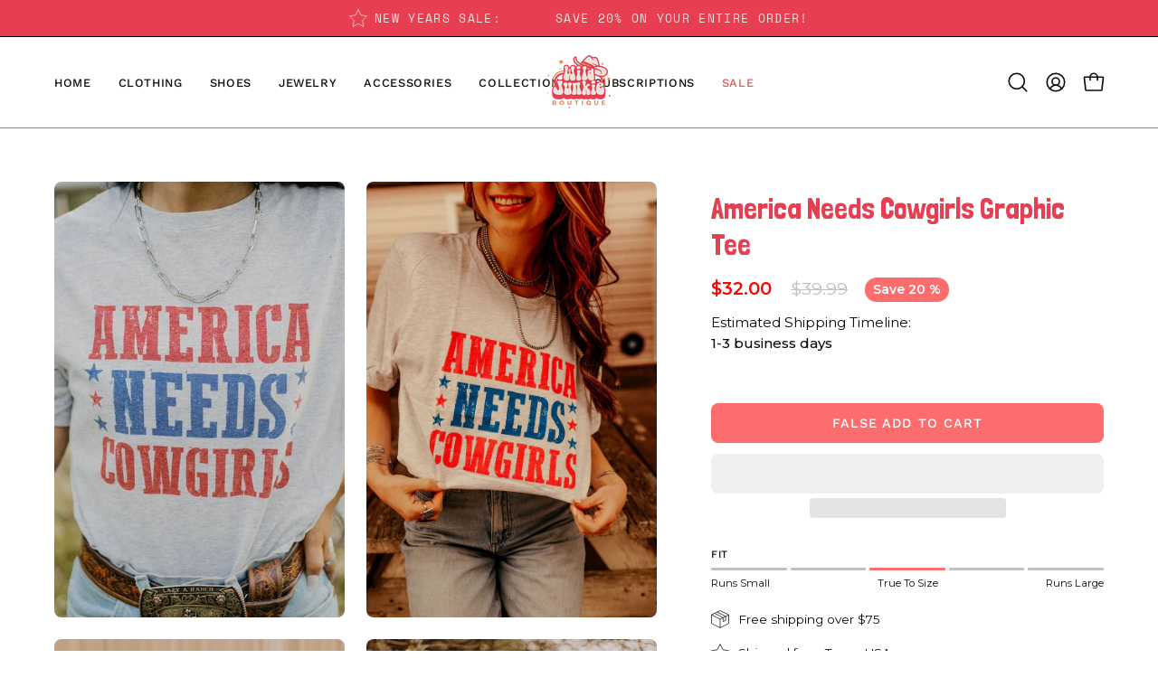

--- FILE ---
content_type: text/html; charset=utf-8
request_url: https://wildjunkieboutique.com/products/america-needs-cowgirls-tee
body_size: 75526
content:
<!doctype html>
<html class="no-js no-touch page-loading" lang="en">
<head><meta charset="utf-8">
<meta http-equiv="X-UA-Compatible" content="IE=edge">
<meta name="viewport" content="width=device-width, height=device-height, initial-scale=1.0, minimum-scale=1.0">

<meta property="og:site_name" content="Wild Junkie">
<meta property="og:url" content="https://wildjunkieboutique.com/products/america-needs-cowgirls-tee">
<meta property="og:title" content="America Needs Cowgirls Graphic Tee">
<meta property="og:type" content="product">
<meta property="og:description" content="Our America Needs Cowgirls t-shirt just says what we were all thinking. If you&#39;re a cowgirl looking for a bold piece to add to your collection then you need this red and blue lettered tee featuring patriotic stars. Style it with your favorite hat and boots for the perfect cowgirl look! Printed on unisex tees"><meta property="og:image" content="http://wildjunkieboutique.com/cdn/shop/products/america-needs-cowgirls-tee-433601.jpg?v=1762199047">
  <meta property="og:image:secure_url" content="https://wildjunkieboutique.com/cdn/shop/products/america-needs-cowgirls-tee-433601.jpg?v=1762199047">
  <meta property="og:image:width" content="683">
  <meta property="og:image:height" content="683"><meta property="og:price:amount" content="39.99">
  <meta property="og:price:currency" content="USD"><meta name="twitter:site" content="@https://www.x.com/wildjunkiebtq"><meta name="twitter:card" content="summary_large_image">
<meta name="twitter:title" content="America Needs Cowgirls Graphic Tee">
<meta name="twitter:description" content="Our America Needs Cowgirls t-shirt just says what we were all thinking. If you&#39;re a cowgirl looking for a bold piece to add to your collection then you need this red and blue lettered tee featuring patriotic stars. Style it with your favorite hat and boots for the perfect cowgirl look! Printed on unisex tees">

<style>
  #fv-loading-icon {
    visibility: visible;
    position: absolute;
    display: flex;
    justify-content: center;
    align-items: center;
    font-family: system-ui, sans-serif;
    font-size: 190vw;
    line-height: 1;
    word-wrap: break-word;
    top: 0;
    left: 0;
    margin: 0;
    text-decoration: none;
    filter: none;
    transition: all 0s;
    transform: none;
    width: 5vw;
    height: 5vh;
    max-width: 5vw;
    max-height: 5vh;
    pointer-events: none;
    z-index: -99;
    overflow: hidden;
    opacity: 0.0001;
  }
</style>
<div id="fv-loading-icon">🔄</div>
<link rel="preload" href="https://cdn.shopify.com/s/files/1/0693/0287/8457/files/preload_asset.js" as="script"> 
<script src="//cdn.shopify.com/s/files/1/0693/0287/8457/files/preload_asset.js" type="text/javascript"></script>  
<style>@media only screen and (min-width: 600px) {.async-hide { opacity: 0 !important} }</style>
<script>(function(a,s,y,n,c,h,i,d,e){s.className+=' '+y;h.start=1*new Date;h.end=i=function(){s.className=s.className.replace(RegExp(' ?'+y),'')};(a[n]=a[n]||[]).hide=h;setTimeout(function(){i();h.end=null},c);h.timeout=c; })(window,document.documentElement,'async-hide','dataLayer',300, {'GTM-XXXXXX':true});</script>
<style>.async-hide { opacity: 0 !important}</style>
<script>(function(a,s,y,n,c,h,i,d,e){s.className+=' '+y;h.start=1*new Date;
h.end=i=function(){s.className=s.className.replace(RegExp(' ?'+y),'')};
(a[n]=a[n]||[]).hide=h;setTimeout(function(){i();h.end=null},c);h.timeout=c;
})(window,document.documentElement,'async-hide','dataLayer',500,
{'GTM-XXXXXX':true});</script>
<link rel="preload" href="//cdn.shopify.com/s/files/1/0693/0287/8457/files/global-script.js" as="script"> <script src="//cdn.shopify.com/s/files/1/0693/0287/8457/files/global-script.js" type="text/javascript"></script><style data-shopify>@font-face {
  font-family: Montserrat;
  font-weight: 700;
  font-style: normal;
  font-display: swap;
  src: url("//wildjunkieboutique.com/cdn/fonts/montserrat/montserrat_n7.3c434e22befd5c18a6b4afadb1e3d77c128c7939.woff2") format("woff2"),
       url("//wildjunkieboutique.com/cdn/fonts/montserrat/montserrat_n7.5d9fa6e2cae713c8fb539a9876489d86207fe957.woff") format("woff");
}

    @font-face {
  font-family: "Work Sans";
  font-weight: 400;
  font-style: normal;
  font-display: swap;
  src: url("//wildjunkieboutique.com/cdn/fonts/work_sans/worksans_n4.b7973b3d07d0ace13de1b1bea9c45759cdbe12cf.woff2") format("woff2"),
       url("//wildjunkieboutique.com/cdn/fonts/work_sans/worksans_n4.cf5ceb1e6d373a9505e637c1aff0a71d0959556d.woff") format("woff");
}

    @font-face {
  font-family: "Space Mono";
  font-weight: 400;
  font-style: normal;
  font-display: swap;
  src: url("//wildjunkieboutique.com/cdn/fonts/space_mono/spacemono_n4.9ee60bbbb57a3b43dbcb22a7f53e18140cb3b40f.woff2") format("woff2"),
       url("//wildjunkieboutique.com/cdn/fonts/space_mono/spacemono_n4.0c1ebe3659065af9a832b4a469bdd1fdc9521024.woff") format("woff");
}

    @font-face {
  font-family: Pacifico;
  font-weight: 400;
  font-style: normal;
  font-display: swap;
  src: url("//wildjunkieboutique.com/cdn/fonts/pacifico/pacifico_n4.70d15be9aa2255257fe626d87fbc1ed38436b047.woff2") format("woff2"),
       url("//wildjunkieboutique.com/cdn/fonts/pacifico/pacifico_n4.a3007cff6385e4e75c208a720cd121ff3558d293.woff") format("woff");
}


    
      @font-face {
  font-family: Montserrat;
  font-weight: 800;
  font-style: normal;
  font-display: swap;
  src: url("//wildjunkieboutique.com/cdn/fonts/montserrat/montserrat_n8.853056e398b4dadf6838423edb7abaa02f651554.woff2") format("woff2"),
       url("//wildjunkieboutique.com/cdn/fonts/montserrat/montserrat_n8.9201aba6104751e1b3e48577a5a739fc14862200.woff") format("woff");
}

    

    
      @font-face {
  font-family: Montserrat;
  font-weight: 400;
  font-style: normal;
  font-display: swap;
  src: url("//wildjunkieboutique.com/cdn/fonts/montserrat/montserrat_n4.81949fa0ac9fd2021e16436151e8eaa539321637.woff2") format("woff2"),
       url("//wildjunkieboutique.com/cdn/fonts/montserrat/montserrat_n4.a6c632ca7b62da89c3594789ba828388aac693fe.woff") format("woff");
}

    

    
      @font-face {
  font-family: Montserrat;
  font-weight: 900;
  font-style: normal;
  font-display: swap;
  src: url("//wildjunkieboutique.com/cdn/fonts/montserrat/montserrat_n9.680ded1be351aa3bf3b3650ac5f6df485af8a07c.woff2") format("woff2"),
       url("//wildjunkieboutique.com/cdn/fonts/montserrat/montserrat_n9.0cc5aaeff26ef35c23b69a061997d78c9697a382.woff") format("woff");
}

    

    
      @font-face {
  font-family: "Work Sans";
  font-weight: 100;
  font-style: normal;
  font-display: swap;
  src: url("//wildjunkieboutique.com/cdn/fonts/work_sans/worksans_n1.3b5d001dd20dab2308442816b302d59109fb4702.woff2") format("woff2"),
       url("//wildjunkieboutique.com/cdn/fonts/work_sans/worksans_n1.71f6bc2e8994a3e5ec539617cc389f6c083552ad.woff") format("woff");
}

    

    
      @font-face {
  font-family: "Work Sans";
  font-weight: 500;
  font-style: normal;
  font-display: swap;
  src: url("//wildjunkieboutique.com/cdn/fonts/work_sans/worksans_n5.42fc03d7028ac0f31a2ddf10d4a2904a7483a1c4.woff2") format("woff2"),
       url("//wildjunkieboutique.com/cdn/fonts/work_sans/worksans_n5.1f79bf93aa21696aa0428c88e39fb9f946295341.woff") format("woff");
}

    

    
      @font-face {
  font-family: "Work Sans";
  font-weight: 400;
  font-style: italic;
  font-display: swap;
  src: url("//wildjunkieboutique.com/cdn/fonts/work_sans/worksans_i4.16ff51e3e71fc1d09ff97b9ff9ccacbeeb384ec4.woff2") format("woff2"),
       url("//wildjunkieboutique.com/cdn/fonts/work_sans/worksans_i4.ed4a1418cba5b7f04f79e4d5c8a5f1a6bd34f23b.woff") format("woff");
}

    

    
      @font-face {
  font-family: "Work Sans";
  font-weight: 700;
  font-style: italic;
  font-display: swap;
  src: url("//wildjunkieboutique.com/cdn/fonts/work_sans/worksans_i7.7cdba6320b03c03dcaa365743a4e0e729fe97e54.woff2") format("woff2"),
       url("//wildjunkieboutique.com/cdn/fonts/work_sans/worksans_i7.42a9f4016982495f4c0b0fb3dc64cf8f2d0c3eaa.woff") format("woff");
}

    

    
      @font-face {
  font-family: "Space Mono";
  font-weight: 700;
  font-style: normal;
  font-display: swap;
  src: url("//wildjunkieboutique.com/cdn/fonts/space_mono/spacemono_n7.508dbd51f810465f80674aa16b57dbed9d939476.woff2") format("woff2"),
       url("//wildjunkieboutique.com/cdn/fonts/space_mono/spacemono_n7.33dc758a163f8921951e545f3e66fea4986535cf.woff") format("woff");
}

    
:root {--COLOR-PRIMARY-OPPOSITE: #ffffff;
      --COLOR-PRIMARY-LIGHTEN-DARKEN-ALPHA-20: rgba(237, 107, 123, 0.2);
      --COLOR-PRIMARY-LIGHTEN-DARKEN-ALPHA-30: rgba(237, 107, 123, 0.3);

      --PRIMARY-BUTTONS-COLOR-BG: #e73e52;
      --PRIMARY-BUTTONS-COLOR-TEXT: #ffffff;
      --PRIMARY-BUTTONS-COLOR-TEXT-ALPHA-10: rgba(255, 255, 255, 0.1);
      --PRIMARY-BUTTONS-COLOR-BORDER: #e73e52;
      --PRIMARY-BUTTONS-COLOR-HOVER: rgba(255, 255, 255, 0.2);

      --PRIMARY-BUTTONS-COLOR-LIGHTEN-DARKEN: #ed6b7b;

      --PRIMARY-BUTTONS-COLOR-ALPHA-05: rgba(231, 62, 82, 0.05);
      --PRIMARY-BUTTONS-COLOR-ALPHA-10: rgba(231, 62, 82, 0.1);
      --PRIMARY-BUTTONS-COLOR-ALPHA-50: rgba(231, 62, 82, 0.5);--COLOR-SECONDARY-OPPOSITE: #000000;
      --COLOR-SECONDARY-OPPOSITE-ALPHA-20: rgba(0, 0, 0, 0.2);
      --COLOR-SECONDARY-LIGHTEN-DARKEN-ALPHA-20: rgba(230, 230, 230, 0.2);
      --COLOR-SECONDARY-LIGHTEN-DARKEN-ALPHA-30: rgba(230, 230, 230, 0.3);

      --SECONDARY-BUTTONS-COLOR-BG: #ffffff;
      --SECONDARY-BUTTONS-COLOR-TEXT: #000000;
      --SECONDARY-BUTTONS-COLOR-TEXT-ALPHA-10: rgba(0, 0, 0, 0.1);
      --SECONDARY-BUTTONS-COLOR-BORDER: #ffffff;

      --SECONDARY-BUTTONS-COLOR-ALPHA-05: rgba(255, 255, 255, 0.05);
      --SECONDARY-BUTTONS-COLOR-ALPHA-10: rgba(255, 255, 255, 0.1);
      --SECONDARY-BUTTONS-COLOR-ALPHA-50: rgba(255, 255, 255, 0.5);--OUTLINE-BUTTONS-PRIMARY-BG: transparent;
      --OUTLINE-BUTTONS-PRIMARY-TEXT: #e73e52;
      --OUTLINE-BUTTONS-PRIMARY-TEXT-ALPHA-10: rgba(231, 62, 82, 0.1);
      --OUTLINE-BUTTONS-PRIMARY-BORDER: #e73e52;
      --OUTLINE-BUTTONS-PRIMARY-BG-HOVER: rgba(237, 107, 123, 0.2);

      --OUTLINE-BUTTONS-SECONDARY-BG: transparent;
      --OUTLINE-BUTTONS-SECONDARY-TEXT: #ffffff;
      --OUTLINE-BUTTONS-SECONDARY-TEXT-ALPHA-10: rgba(255, 255, 255, 0.1);
      --OUTLINE-BUTTONS-SECONDARY-BORDER: #ffffff;
      --OUTLINE-BUTTONS-SECONDARY-BG-HOVER: rgba(230, 230, 230, 0.2);

      --OUTLINE-BUTTONS-WHITE-BG: transparent;
      --OUTLINE-BUTTONS-WHITE-TEXT: #ffffff;
      --OUTLINE-BUTTONS-WHITE-TEXT-ALPHA-10: rgba(255, 255, 255, 0.1);
      --OUTLINE-BUTTONS-WHITE-BORDER: #ffffff;

      --OUTLINE-BUTTONS-BLACK-BG: transparent;
      --OUTLINE-BUTTONS-BLACK-TEXT: #000000;
      --OUTLINE-BUTTONS-BLACK-TEXT-ALPHA-10: rgba(0, 0, 0, 0.1);
      --OUTLINE-BUTTONS-BLACK-BORDER: #000000;--OUTLINE-SOLID-BUTTONS-PRIMARY-BG: #e73e52;
      --OUTLINE-SOLID-BUTTONS-PRIMARY-TEXT: #ffffff;
      --OUTLINE-SOLID-BUTTONS-PRIMARY-TEXT-ALPHA-10: rgba(255, 255, 255, 0.1);
      --OUTLINE-SOLID-BUTTONS-PRIMARY-BORDER: #ffffff;
      --OUTLINE-SOLID-BUTTONS-PRIMARY-BG-HOVER: rgba(255, 255, 255, 0.2);

      --OUTLINE-SOLID-BUTTONS-SECONDARY-BG: #ffffff;
      --OUTLINE-SOLID-BUTTONS-SECONDARY-TEXT: #000000;
      --OUTLINE-SOLID-BUTTONS-SECONDARY-TEXT-ALPHA-10: rgba(0, 0, 0, 0.1);
      --OUTLINE-SOLID-BUTTONS-SECONDARY-BORDER: #000000;
      --OUTLINE-SOLID-BUTTONS-SECONDARY-BG-HOVER: rgba(0, 0, 0, 0.2);

      --OUTLINE-SOLID-BUTTONS-WHITE-BG: #ffffff;
      --OUTLINE-SOLID-BUTTONS-WHITE-TEXT: #000000;
      --OUTLINE-SOLID-BUTTONS-WHITE-TEXT-ALPHA-10: rgba(0, 0, 0, 0.1);
      --OUTLINE-SOLID-BUTTONS-WHITE-BORDER: #000000;

      --OUTLINE-SOLID-BUTTONS-BLACK-BG: #000000;
      --OUTLINE-SOLID-BUTTONS-BLACK-TEXT: #ffffff;
      --OUTLINE-SOLID-BUTTONS-BLACK-TEXT-ALPHA-10: rgba(255, 255, 255, 0.1);
      --OUTLINE-SOLID-BUTTONS-BLACK-BORDER: #ffffff;--COLOR-HEADING: #e73e52;
      --COLOR-TEXT: #0b0b0b;
      --COLOR-TEXT-DARKEN: #000000;
      --COLOR-TEXT-LIGHTEN: #3e3e3e;
      --COLOR-TEXT-ALPHA-5: rgba(11, 11, 11, 0.05);
      --COLOR-TEXT-ALPHA-8: rgba(11, 11, 11, 0.08);
      --COLOR-TEXT-ALPHA-10: rgba(11, 11, 11, 0.1);
      --COLOR-TEXT-ALPHA-15: rgba(11, 11, 11, 0.15);
      --COLOR-TEXT-ALPHA-20: rgba(11, 11, 11, 0.2);
      --COLOR-TEXT-ALPHA-25: rgba(11, 11, 11, 0.25);
      --COLOR-TEXT-ALPHA-50: rgba(11, 11, 11, 0.5);
      --COLOR-TEXT-ALPHA-60: rgba(11, 11, 11, 0.6);
      --COLOR-TEXT-ALPHA-85: rgba(11, 11, 11, 0.85);

      --COLOR-BG: #ffffff;
      --COLOR-BG-ALPHA-25: rgba(255, 255, 255, 0.25);
      --COLOR-BG-ALPHA-35: rgba(255, 255, 255, 0.35);
      --COLOR-BG-ALPHA-60: rgba(255, 255, 255, 0.6);
      --COLOR-BG-ALPHA-65: rgba(255, 255, 255, 0.65);
      --COLOR-BG-ALPHA-85: rgba(255, 255, 255, 0.85);
      --COLOR-BG-DARKEN: #e6e6e6;
      --COLOR-BG-LIGHTEN-DARKEN: #e6e6e6;
      --COLOR-BG-LIGHTEN-DARKEN-SHIMMER-BG: #fafafa;
      --COLOR-BG-LIGHTEN-DARKEN-SHIMMER-EFFECT: #f5f5f5;
      --COLOR-BG-LIGHTEN-DARKEN-SHIMMER-ENHANCEMENT: #000000;
      --COLOR-BG-LIGHTEN-DARKEN-FOREGROUND: #f7f7f7;
      --COLOR-BG-LIGHTEN-DARKEN-HIGHLIGHT: #d9d9d9;
      --COLOR-BG-LIGHTEN-DARKEN-SEARCH-LOADER: #cccccc;
      --COLOR-BG-LIGHTEN-DARKEN-SEARCH-LOADER-LINE: #e6e6e6;
      --COLOR-BG-LIGHTEN-DARKEN-2: #cdcdcd;
      --COLOR-BG-LIGHTEN-DARKEN-3: #c0c0c0;
      --COLOR-BG-LIGHTEN-DARKEN-4: #b3b3b3;
      --COLOR-BG-LIGHTEN-DARKEN-5: #a6a6a6;
      --COLOR-BG-LIGHTEN-DARKEN-6: #9a9a9a;
      --COLOR-BG-LIGHTEN-DARKEN-CONTRAST: #b3b3b3;
      --COLOR-BG-LIGHTEN-DARKEN-CONTRAST-2: #a6a6a6;
      --COLOR-BG-LIGHTEN-DARKEN-CONTRAST-3: #999999;
      --COLOR-BG-LIGHTEN-DARKEN-CONTRAST-4: #8c8c8c;
      --COLOR-BG-LIGHTEN-DARKEN-CONTRAST-5: #808080;
      --COLOR-BG-LIGHTEN-DARKEN-CONTRAST-6: #737373;

      --COLOR-INPUT-BG: #ffffff;

      --COLOR-ACCENT: #e97e4c;
      --COLOR-ACCENT-TEXT: #fff;
      --COLOR-ACCENT-MIX-ALPHA: rgba(117, 63, 38, 0.1);

      --COLOR-BORDER: #ffffff;
      --COLOR-BORDER-ALPHA-15: rgba(255, 255, 255, 0.15);
      --COLOR-BORDER-ALPHA-30: rgba(255, 255, 255, 0.3);
      --COLOR-BORDER-ALPHA-50: rgba(255, 255, 255, 0.5);
      --COLOR-BORDER-ALPHA-65: rgba(255, 255, 255, 0.65);
      --COLOR-BORDER-LIGHTEN-DARKEN: #b3b3b3;
      --COLOR-BORDER-HAIRLINE: #f7f7f7;

      --COLOR-SALE-BG: #d02e2e;
      --COLOR-SALE-TEXT: #ffffff;
      --COLOR-CUSTOM-BG: #ffffff;
      --COLOR-CUSTOM-TEXT: #000000;
      --COLOR-SOLD-BG: #0b0b0b;
      --COLOR-SOLD-TEXT: #d3d3d3;
      --COLOR-SAVING-BG: #d02e2e;
      --COLOR-SAVING-TEXT: #ffffff;

      --COLOR-WHITE-BLACK: #fff;
      --COLOR-BLACK-WHITE: #000;
      --COLOR-BLACK-WHITE-ALPHA-25: rgba(0, 0, 0, 0.25);
      --COLOR-BLACK-WHITE-ALPHA-34: rgba(0, 0, 0, 0.34);
      --COLOR-BG-OVERLAY: rgba(255, 255, 255, 0.5);--COLOR-DISABLED-GREY: rgba(11, 11, 11, 0.05);
      --COLOR-DISABLED-GREY-DARKEN: rgba(11, 11, 11, 0.45);
      --COLOR-ERROR: #D02E2E;
      --COLOR-ERROR-BG: #f3cbcb;
      --COLOR-SUCCESS: #56AD6A;
      --COLOR-SUCCESS-BG: #ECFEF0;
      --COLOR-WARN: #ECBD5E;
      --COLOR-TRANSPARENT: rgba(255, 255, 255, 0);

      --COLOR-WHITE: #ffffff;
      --COLOR-WHITE-DARKEN: #f2f2f2;
      --COLOR-WHITE-ALPHA-10: rgba(255, 255, 255, 0.1);
      --COLOR-WHITE-ALPHA-20: rgba(255, 255, 255, 0.2);
      --COLOR-WHITE-ALPHA-25: rgba(255, 255, 255, 0.25);
      --COLOR-WHITE-ALPHA-50: rgba(255, 255, 255, 0.5);
      --COLOR-WHITE-ALPHA-60: rgba(255, 255, 255, 0.6);
      --COLOR-BLACK: #000000;
      --COLOR-BLACK-LIGHTEN: #1a1a1a;
      --COLOR-BLACK-ALPHA-05: rgba(0, 0, 0, 0.05);
      --COLOR-BLACK-ALPHA-10: rgba(0, 0, 0, 0.1);
      --COLOR-BLACK-ALPHA-20: rgba(0, 0, 0, 0.2);
      --COLOR-BLACK-ALPHA-25: rgba(0, 0, 0, 0.25);
      --COLOR-BLACK-ALPHA-50: rgba(0, 0, 0, 0.5);
      --COLOR-BLACK-ALPHA-60: rgba(0, 0, 0, 0.6);--FONT-STACK-BODY: "Work Sans", sans-serif;
      --FONT-STYLE-BODY: normal;
      --FONT-STYLE-BODY-ITALIC: italic;
      --FONT-ADJUST-BODY: 1.05;

      --FONT-WEIGHT-BODY: 400;
      --FONT-WEIGHT-BODY-LIGHT: 100;
      --FONT-WEIGHT-BODY-MEDIUM: 700;
      --FONT-WEIGHT-BODY-BOLD: 500;

      --FONT-STACK-HEADING: Montserrat, sans-serif;
      --FONT-STYLE-HEADING: normal;
      --FONT-STYLE-HEADING-ITALIC: italic;
      --FONT-ADJUST-HEADING: 0.8;

      --FONT-WEIGHT-HEADING: 700;
      --FONT-WEIGHT-HEADING-LIGHT: 400;
      --FONT-WEIGHT-HEADING-MEDIUM: 900;
      --FONT-WEIGHT-HEADING-BOLD: 800;

      --FONT-STACK-NAV: "Work Sans", sans-serif;
      --FONT-STYLE-NAV: normal;
      --FONT-STYLE-NAV-ITALIC: italic;
      --FONT-ADJUST-NAV: 0.9;
      --FONT-ADJUST-NAV-TOP-LEVEL: 0.8;

      --FONT-WEIGHT-NAV: 400;
      --FONT-WEIGHT-NAV-LIGHT: 100;
      --FONT-WEIGHT-NAV-MEDIUM: 700;
      --FONT-WEIGHT-NAV-BOLD: 500;

      --FONT-ADJUST-PRODUCT-GRID: 1.15;
      --FONT-ADJUST-PRODUCT-GRID-HEADING: 1.3;

      --FONT-ADJUST-BADGES: 0.95;

      --FONT-STACK-BUTTON: "Work Sans", sans-serif;
      --FONT-STYLE-BUTTON: normal;
      --FONT-STYLE-BUTTON-ITALIC: italic;
      --FONT-ADJUST-SMALL-BUTTON: 0.9;
      --FONT-ADJUST-MEDIUM-BUTTON: 0.9;
      --FONT-ADJUST-LARGE-BUTTON: 0.9;

      --FONT-WEIGHT-BUTTON: 500;
      --FONT-WEIGHT-BUTTON-MEDIUM: 700;
      --FONT-WEIGHT-BUTTON-BOLD: 500;

      --FONT-STACK-SUBHEADING: "Space Mono", monospace;
      --FONT-STYLE-SUBHEADING: normal;
      --FONT-ADJUST-SUBHEADING: 0.8;

      --FONT-WEIGHT-SUBHEADING: 400;
      --FONT-WEIGHT-SUBHEADING-BOLD: 700;

      --FONT-STACK-LABEL: "Work Sans", sans-serif;
      --FONT-STYLE-LABEL: normal;
      --FONT-ADJUST-LABEL: 0.65;

      --FONT-STACK-HIGHLIGHT: Pacifico, cursive;
      --FONT-STYLE-HIGHLIGHT: normal;
      --FONT-WEIGHT-HIGHLIGHT: 400;

      --FONT-WEIGHT-LABEL: 500;

      --LETTER-SPACING-NAV: 0.05em;
      --LETTER-SPACING-HEADING: 0.0em;
      --LETTER-SPACING-SUBHEADING: 0.1em;
      --LETTER-SPACING-BUTTON: 0.075em;
      --LETTER-SPACING-LABEL: 0.05em;

      --BUTTON-TEXT-CAPS: uppercase;
      --HEADING-TEXT-CAPS: none;
      --SUBHEADING-TEXT-CAPS: uppercase;
      --LABEL-TEXT-CAPS: uppercase;--FONT-SIZE-INPUT: 1.05rem;--RADIUS: 8px;
      --RADIUS-SMALL: 8px;
      --RADIUS-TINY: 8px;
      --RADIUS-CHECKBOX: 4px;
      --RADIUS-TEXTAREA: 8px;--RADIUS-BADGE: 4px;--PRODUCT-MEDIA-PADDING-TOP: 130.0%;--BORDER-WIDTH: 1px;--STROKE-WIDTH: 12px;--SITE-WIDTH: 1440px;
      --SITE-WIDTH-NARROW: 840px;

      
      --SMALL-BUTTON-WIDTH: 50px;
      --MEDIUM-BUTTON-WIDTH: 150px;
      --LARGE-BUTTON-WIDTH: 200px;
      --SMALL-BUTTON-HEIGHT: 20px;
      --MEDIUM-BUTTON-HEIGHT: 20px;
      --LARGE-BUTTON-HEIGHT: 20px;--COLOR-UPSELLS-BG: #f7f6f4;
      --COLOR-UPSELLS-TEXT: #0B0B0B;
      --COLOR-UPSELLS-TEXT-LIGHTEN: #3e3e3e;
      --COLOR-UPSELLS-DISABLED-GREY-DARKEN: rgba(11, 11, 11, 0.45);
      --UPSELLS-HEIGHT: 100px;
      --UPSELLS-IMAGE-WIDTH: 30%;--ICON-ARROW-RIGHT: url( "//wildjunkieboutique.com/cdn/shop/t/158/assets/icon-chevron-right.svg?v=115618353204357621731768489316" );--loading-svg: url( "//wildjunkieboutique.com/cdn/shop/t/158/assets/loading.svg?v=91665432863842511931768489316" );
      --icon-check: url( "//wildjunkieboutique.com/cdn/shop/t/158/assets/icon-check.svg?v=175316081881880408121768489316" );
      --icon-check-swatch: url( "//wildjunkieboutique.com/cdn/shop/t/158/assets/icon-check-swatch.svg?v=131897745589030387781768489316" );
      --icon-zoom-in: url( "//wildjunkieboutique.com/cdn/shop/t/158/assets/icon-zoom-in.svg?v=157433013461716915331768489316" );
      --icon-zoom-out: url( "//wildjunkieboutique.com/cdn/shop/t/158/assets/icon-zoom-out.svg?v=164909107869959372931768489316" );--collection-sticky-bar-height: 0px;
      --collection-image-padding-top: 60%;

      --drawer-width: 400px;
      --drawer-transition: transform 0.4s cubic-bezier(0.46, 0.01, 0.32, 1);--gutter: 60px;
      --gutter-mobile: 20px;
      --grid-gutter: 20px;
      --grid-gutter-mobile: 35px;--inner: 20px;
      --inner-tablet: 18px;
      --inner-mobile: 16px;--grid: repeat(4, minmax(0, 1fr));
      --grid-tablet: repeat(3, minmax(0, 1fr));
      --grid-mobile: repeat(2, minmax(0, 1fr));
      --megamenu-grid: repeat(4, minmax(0, 1fr));
      --grid-row: 1 / span 4;--scrollbar-width: 0px;--overlay: #000;
      --overlay-opacity: 1;--swatch-width: 38px;
      --swatch-height: 26px;
      --swatch-size: 32px;
      --swatch-size-mobile: 30px;

      
      --move-offset: 20px;

      
      --autoplay-speed: 2200ms;
    }

    
</style><link href="//wildjunkieboutique.com/cdn/shop/t/158/assets/theme.css?v=162972155452697749451768495846" rel="stylesheet" type="text/css" media="all" /><link href="//wildjunkieboutique.com/cdn/shop/t/158/assets/custom.css?v=83175427099840471711768495667" rel="stylesheet" type="text/css" media="all" />
<title>America Needs Cowgirls Graphic Tee
  
  
   &ndash; Wild Junkie</title><meta name="description" content="Our America Needs Cowgirls t-shirt just says what we were all thinking. If you&#39;re a cowgirl looking for a bold piece to add to your collection then you need this red and blue lettered tee featuring patriotic stars. Style it with your favorite hat and boots for the perfect cowgirl look! Printed on unisex tees"><link rel="canonical" href="https://wildjunkieboutique.com/products/america-needs-cowgirls-tee"><link rel="preconnect" href="https://fonts.shopifycdn.com" crossorigin><link rel="preload" as="font" href="//wildjunkieboutique.com/cdn/fonts/work_sans/worksans_n4.b7973b3d07d0ace13de1b1bea9c45759cdbe12cf.woff2" type="font/woff2" crossorigin><link rel="preload" as="font" href="//wildjunkieboutique.com/cdn/fonts/montserrat/montserrat_n7.3c434e22befd5c18a6b4afadb1e3d77c128c7939.woff2" type="font/woff2" crossorigin><link async href="https://fonts.googleapis.com/css2?family=Londrina+Solid&family=Montserrat:wght@100;200;300;400;500;600;700;800;900&display=swap" rel="stylesheet">

<link rel="preload" as="image" href="//wildjunkieboutique.com/cdn/shop/t/158/assets/loading.svg?v=91665432863842511931768489316"><style data-shopify>
  .no-js.page-loading .loading-overlay,
  html:not(.page-loading) .loading-overlay { opacity: 0; visibility: hidden; pointer-events: none; animation: fadeOut 1s ease; transition: visibility 0s linear 1s; }
.loading-overlay {
  display: none !important;
}
  .loading-overlay { position: fixed; top: 0; left: 0; z-index: 99999; width: 100vw; height: 100vh; display: flex; align-items: center; justify-content: center; background: var(--overlay-bg, var(--COLOR-BLACK-WHITE)); }</style><link rel="preload" as="image" href="//wildjunkieboutique.com/cdn/shop/files/LogoHeader_150x29.png?v=1757305063" data-preload="150x29"><style data-shopify>.loader__image__holder { position: absolute; top: 0; left: 0; width: 100%; height: 100%; font-size: 0; display: none; align-items: center; justify-content: center; animation: pulse-loading 2s infinite ease-in-out; }
    .loader__image__holder:has(.loader__image--fallback) { animation: none; }
    .loading-image .loader__image__holder { display: flex; }
    .loader__image { max-width: 150px; height: auto; object-fit: contain; }
    .loading-image .loader__image--fallback { width: 150px; height: 150px; max-width: 150px; mask: var(--loading-svg) center center/contain no-repeat; background: var(--overlay-bg-svg, var(--COLOR-WHITE-BLACK)); }</style><script>
    const loadingAppearance = "once";
    const loaded = sessionStorage.getItem('loaded');

    if (loadingAppearance === 'once') {
      if (loaded === null) {
        sessionStorage.setItem('loaded', true);
        document.documentElement.classList.add('loading-image');
      }
    } else {
      document.documentElement.classList.add('loading-image');
    }
  </script><link rel="shortcut icon" href="//wildjunkieboutique.com/cdn/shop/files/Favicon_32x32.png?v=1756161927" type="image/png"><script
  type="text/javascript"
>
    if (window.MSInputMethodContext && document.documentMode) {
      var scripts = document.getElementsByTagName('script')[0];
      var polyfill = document.createElement("script");
      polyfill.defer = true;
      polyfill.src = "//wildjunkieboutique.com/cdn/shop/t/158/assets/ie11.js?v=164037955086922138091768489316";

      scripts.parentNode.insertBefore(polyfill, scripts);

      document.documentElement.classList.add('ie11');
    } else {
      document.documentElement.className = document.documentElement.className.replace('no-js', 'js');
    }

    let root = '/';
    if (root[root.length - 1] !== '/') {
      root = `${root}/`;
    }

    window.theme = {
      routes: {
        root: root,
        cart_url: "\/cart",
        cart_add_url: "\/cart\/add",
        cart_change_url: "\/cart\/change",
        shop_url: "https:\/\/wildjunkieboutique.com",
        searchUrl: '/search',
        predictiveSearchUrl: '/search/suggest',
        product_recommendations_url: "\/recommendations\/products"
      },
      assets: {
        photoswipe: '//wildjunkieboutique.com/cdn/shop/t/158/assets/photoswipe.js?v=162613001030112971491768489316',
        smoothscroll: '//wildjunkieboutique.com/cdn/shop/t/158/assets/smoothscroll.js?v=37906625415260927261768489316',
        no_image: "//wildjunkieboutique.com/cdn/shop/files/LogoHeader_1024x.png?v=1757305063",
        swatches: '//wildjunkieboutique.com/cdn/shop/t/158/assets/swatches.json?v=108341084980828767351768489316',
        base: "//wildjunkieboutique.com/cdn/shop/t/158/assets/"
      },
      strings: {
        add_to_cart: "Add to Cart",
        cart_acceptance_error: "You must accept our terms and conditions.",
        cart_empty: "Your cart is currently empty.",
        cart_price: "Price",
        cart_quantity: "Quantity",
        cart_items_one: "{{ count }} item",
        cart_items_many: "{{ count }} items",
        cart_title: "Cart",
        cart_total: "Total",
        continue_shopping: "Continue Shopping",
        free: "Free",
        limit_error: "Sorry, looks like we don\u0026#39;t have enough of this product.",
        preorder: "Pre-Order",
        remove: "Remove",
        sale_badge_text: "Sale",
        saving_badge: "Save {{ discount }}",
        saving_up_to_badge: "Save up to {{ discount }}",
        sold_out: "Sold Out",
        subscription: "Subscription",
        unavailable: "Unavailable",
        unit_price_label: "Unit price",
        unit_price_separator: "per",
        zero_qty_error: "Quantity must be greater than 0.",
        delete_confirm: "Are you sure you wish to delete this address?",
        newsletter_product_availability: "Notify Me When It’s Available"
      },
      icons: {
        close: '<svg aria-hidden="true" focusable="false" role="presentation" class="icon icon-close" viewBox="0 0 192 192"><path d="M150 42 42 150M150 150 42 42" stroke="currentColor" stroke-linecap="round" stroke-linejoin="round"/></svg>'
      },
      settings: {
        animationsEnabled: true,
        cartType: "drawer",
        enableAcceptTerms: false,
        enableInfinityScroll: false,
        enablePaymentButton: false,
        gridImageSize: "cover",
        gridImageAspectRatio: 1.3,
        mobileMenuBehaviour: "link",
        productGridHover: "image",
        savingBadgeType: "percentage",
        showSaleBadge: true,
        showSoldBadge: true,
        showSavingBadge: true,
        quickBuy: "quick_buy",
        suggestArticles: false,
        suggestCollections: false,
        suggestProducts: true,
        suggestPages: false,
        suggestionsResultsLimit: 5,
        currency_code_enable: false,
        hideInventoryCount: true,
        colorSwatchesType: "disabled",
        atcButtonShowPrice: false,
        buynowButtonColor: "btn--white",
        buynowButtonStyle: "btn--solid-border",
        buynowButtonSize: "btn--medium",
        mobileMenuType: "new",
      },
      sizes: {
        mobile: 480,
        small: 768,
        large: 1024,
        widescreen: 1440
      },
      moneyFormat: "${{amount}}",
      moneyWithCurrencyFormat: "${{amount}} USD",
      subtotal: 0,
      current_iso_code: "USD",
      info: {
        name: 'Palo Alto'
      },
      version: '7.0.0'
    };
    window.PaloAlto = window.PaloAlto || {};
    window.slate = window.slate || {};
    window.isHeaderTransparent = false;
    window.stickyHeaderHeight = 60;
    window.lastWindowWidth = window.innerWidth || document.documentElement.clientWidth;
</script><script src="//wildjunkieboutique.com/cdn/shop/t/158/assets/vendor.js?v=42276325216716451771768489316" defer="defer"></script>
<script src="//wildjunkieboutique.com/cdn/shop/t/158/assets/theme.dev.js?v=145078118257396933941768575761" defer="defer"></script><script>window.performance && window.performance.mark && window.performance.mark('shopify.content_for_header.start');</script><meta name="google-site-verification" content="-8VhgwnxGspuxDTWcXKEiWWdVmst_a6bjS_OoPHTzRs">
<meta name="facebook-domain-verification" content="gd3rl0vjw4965wgpt30p5wpuycooaq">
<meta id="shopify-digital-wallet" name="shopify-digital-wallet" content="/7821787200/digital_wallets/dialog">
<meta name="shopify-checkout-api-token" content="d571630c4bd933eac27b160526b02bfa">
<meta id="in-context-paypal-metadata" data-shop-id="7821787200" data-venmo-supported="false" data-environment="production" data-locale="en_US" data-paypal-v4="true" data-currency="USD">
<link rel="alternate" type="application/json+oembed" href="https://wildjunkieboutique.com/products/america-needs-cowgirls-tee.oembed">
<script async="async" src="/checkouts/internal/preloads.js?locale=en-US"></script>
<link rel="preconnect" href="https://shop.app" crossorigin="anonymous">
<script async="async" src="https://shop.app/checkouts/internal/preloads.js?locale=en-US&shop_id=7821787200" crossorigin="anonymous"></script>
<script id="apple-pay-shop-capabilities" type="application/json">{"shopId":7821787200,"countryCode":"US","currencyCode":"USD","merchantCapabilities":["supports3DS"],"merchantId":"gid:\/\/shopify\/Shop\/7821787200","merchantName":"Wild Junkie","requiredBillingContactFields":["postalAddress","email","phone"],"requiredShippingContactFields":["postalAddress","email","phone"],"shippingType":"shipping","supportedNetworks":["visa","masterCard","amex","discover","elo","jcb"],"total":{"type":"pending","label":"Wild Junkie","amount":"1.00"},"shopifyPaymentsEnabled":true,"supportsSubscriptions":true}</script>
<script id="shopify-features" type="application/json">{"accessToken":"d571630c4bd933eac27b160526b02bfa","betas":["rich-media-storefront-analytics"],"domain":"wildjunkieboutique.com","predictiveSearch":true,"shopId":7821787200,"locale":"en"}</script>
<script>var Shopify = Shopify || {};
Shopify.shop = "wild-junkie-boutique.myshopify.com";
Shopify.locale = "en";
Shopify.currency = {"active":"USD","rate":"1.0"};
Shopify.country = "US";
Shopify.theme = {"name":"New Years Sale - Cart Upsell Updates","id":137407561791,"schema_name":"Palo Alto","schema_version":"7.0.0","theme_store_id":777,"role":"main"};
Shopify.theme.handle = "null";
Shopify.theme.style = {"id":null,"handle":null};
Shopify.cdnHost = "wildjunkieboutique.com/cdn";
Shopify.routes = Shopify.routes || {};
Shopify.routes.root = "/";</script>
<script type="module">!function(o){(o.Shopify=o.Shopify||{}).modules=!0}(window);</script>
<script>!function(o){function n(){var o=[];function n(){o.push(Array.prototype.slice.apply(arguments))}return n.q=o,n}var t=o.Shopify=o.Shopify||{};t.loadFeatures=n(),t.autoloadFeatures=n()}(window);</script>
<script>
  window.ShopifyPay = window.ShopifyPay || {};
  window.ShopifyPay.apiHost = "shop.app\/pay";
  window.ShopifyPay.redirectState = null;
</script>
<script id="shop-js-analytics" type="application/json">{"pageType":"product"}</script>
<script defer="defer" async type="module" src="//wildjunkieboutique.com/cdn/shopifycloud/shop-js/modules/v2/client.init-shop-cart-sync_BdyHc3Nr.en.esm.js"></script>
<script defer="defer" async type="module" src="//wildjunkieboutique.com/cdn/shopifycloud/shop-js/modules/v2/chunk.common_Daul8nwZ.esm.js"></script>
<script type="module">
  await import("//wildjunkieboutique.com/cdn/shopifycloud/shop-js/modules/v2/client.init-shop-cart-sync_BdyHc3Nr.en.esm.js");
await import("//wildjunkieboutique.com/cdn/shopifycloud/shop-js/modules/v2/chunk.common_Daul8nwZ.esm.js");

  window.Shopify.SignInWithShop?.initShopCartSync?.({"fedCMEnabled":true,"windoidEnabled":true});

</script>
<script defer="defer" async type="module" src="//wildjunkieboutique.com/cdn/shopifycloud/shop-js/modules/v2/client.payment-terms_MV4M3zvL.en.esm.js"></script>
<script defer="defer" async type="module" src="//wildjunkieboutique.com/cdn/shopifycloud/shop-js/modules/v2/chunk.common_Daul8nwZ.esm.js"></script>
<script defer="defer" async type="module" src="//wildjunkieboutique.com/cdn/shopifycloud/shop-js/modules/v2/chunk.modal_CQq8HTM6.esm.js"></script>
<script type="module">
  await import("//wildjunkieboutique.com/cdn/shopifycloud/shop-js/modules/v2/client.payment-terms_MV4M3zvL.en.esm.js");
await import("//wildjunkieboutique.com/cdn/shopifycloud/shop-js/modules/v2/chunk.common_Daul8nwZ.esm.js");
await import("//wildjunkieboutique.com/cdn/shopifycloud/shop-js/modules/v2/chunk.modal_CQq8HTM6.esm.js");

  
</script>
<script>
  window.Shopify = window.Shopify || {};
  if (!window.Shopify.featureAssets) window.Shopify.featureAssets = {};
  window.Shopify.featureAssets['shop-js'] = {"shop-cart-sync":["modules/v2/client.shop-cart-sync_QYOiDySF.en.esm.js","modules/v2/chunk.common_Daul8nwZ.esm.js"],"init-fed-cm":["modules/v2/client.init-fed-cm_DchLp9rc.en.esm.js","modules/v2/chunk.common_Daul8nwZ.esm.js"],"shop-button":["modules/v2/client.shop-button_OV7bAJc5.en.esm.js","modules/v2/chunk.common_Daul8nwZ.esm.js"],"init-windoid":["modules/v2/client.init-windoid_DwxFKQ8e.en.esm.js","modules/v2/chunk.common_Daul8nwZ.esm.js"],"shop-cash-offers":["modules/v2/client.shop-cash-offers_DWtL6Bq3.en.esm.js","modules/v2/chunk.common_Daul8nwZ.esm.js","modules/v2/chunk.modal_CQq8HTM6.esm.js"],"shop-toast-manager":["modules/v2/client.shop-toast-manager_CX9r1SjA.en.esm.js","modules/v2/chunk.common_Daul8nwZ.esm.js"],"init-shop-email-lookup-coordinator":["modules/v2/client.init-shop-email-lookup-coordinator_UhKnw74l.en.esm.js","modules/v2/chunk.common_Daul8nwZ.esm.js"],"pay-button":["modules/v2/client.pay-button_DzxNnLDY.en.esm.js","modules/v2/chunk.common_Daul8nwZ.esm.js"],"avatar":["modules/v2/client.avatar_BTnouDA3.en.esm.js"],"init-shop-cart-sync":["modules/v2/client.init-shop-cart-sync_BdyHc3Nr.en.esm.js","modules/v2/chunk.common_Daul8nwZ.esm.js"],"shop-login-button":["modules/v2/client.shop-login-button_D8B466_1.en.esm.js","modules/v2/chunk.common_Daul8nwZ.esm.js","modules/v2/chunk.modal_CQq8HTM6.esm.js"],"init-customer-accounts-sign-up":["modules/v2/client.init-customer-accounts-sign-up_C8fpPm4i.en.esm.js","modules/v2/client.shop-login-button_D8B466_1.en.esm.js","modules/v2/chunk.common_Daul8nwZ.esm.js","modules/v2/chunk.modal_CQq8HTM6.esm.js"],"init-shop-for-new-customer-accounts":["modules/v2/client.init-shop-for-new-customer-accounts_CVTO0Ztu.en.esm.js","modules/v2/client.shop-login-button_D8B466_1.en.esm.js","modules/v2/chunk.common_Daul8nwZ.esm.js","modules/v2/chunk.modal_CQq8HTM6.esm.js"],"init-customer-accounts":["modules/v2/client.init-customer-accounts_dRgKMfrE.en.esm.js","modules/v2/client.shop-login-button_D8B466_1.en.esm.js","modules/v2/chunk.common_Daul8nwZ.esm.js","modules/v2/chunk.modal_CQq8HTM6.esm.js"],"shop-follow-button":["modules/v2/client.shop-follow-button_CkZpjEct.en.esm.js","modules/v2/chunk.common_Daul8nwZ.esm.js","modules/v2/chunk.modal_CQq8HTM6.esm.js"],"lead-capture":["modules/v2/client.lead-capture_BntHBhfp.en.esm.js","modules/v2/chunk.common_Daul8nwZ.esm.js","modules/v2/chunk.modal_CQq8HTM6.esm.js"],"checkout-modal":["modules/v2/client.checkout-modal_CfxcYbTm.en.esm.js","modules/v2/chunk.common_Daul8nwZ.esm.js","modules/v2/chunk.modal_CQq8HTM6.esm.js"],"shop-login":["modules/v2/client.shop-login_Da4GZ2H6.en.esm.js","modules/v2/chunk.common_Daul8nwZ.esm.js","modules/v2/chunk.modal_CQq8HTM6.esm.js"],"payment-terms":["modules/v2/client.payment-terms_MV4M3zvL.en.esm.js","modules/v2/chunk.common_Daul8nwZ.esm.js","modules/v2/chunk.modal_CQq8HTM6.esm.js"]};
</script>
<script>(function() {
  var isLoaded = false;
  function asyncLoad() {
    if (isLoaded) return;
    isLoaded = true;
    var urls = ["https:\/\/cdn-app.sealsubscriptions.com\/shopify\/public\/js\/sealsubscriptions.js?shop=wild-junkie-boutique.myshopify.com","https:\/\/shopify-extension.getredo.com\/main.js?widget_id=exntfmioo48fk56\u0026shop=wild-junkie-boutique.myshopify.com"];
    for (var i = 0; i < urls.length; i++) {
      var s = document.createElement('script');
      s.type = 'text/javascript';
      s.async = true;
      s.src = urls[i];
      var x = document.getElementsByTagName('script')[0];
      x.parentNode.insertBefore(s, x);
    }
  };
  if(window.attachEvent) {
    window.attachEvent('onload', asyncLoad);
  } else {
    window.addEventListener('load', asyncLoad, false);
  }
})();</script>
<script id="__st">var __st={"a":7821787200,"offset":-21600,"reqid":"1b4aa708-5830-4f66-bdd5-a0a42e277c11-1768982851","pageurl":"wildjunkieboutique.com\/products\/america-needs-cowgirls-tee","u":"e015a2328603","p":"product","rtyp":"product","rid":6630836863039};</script>
<script>window.ShopifyPaypalV4VisibilityTracking = true;</script>
<script id="form-persister">!function(){'use strict';const t='contact',e='new_comment',n=[[t,t],['blogs',e],['comments',e],[t,'customer']],o='password',r='form_key',c=['recaptcha-v3-token','g-recaptcha-response','h-captcha-response',o],s=()=>{try{return window.sessionStorage}catch{return}},i='__shopify_v',u=t=>t.elements[r],a=function(){const t=[...n].map((([t,e])=>`form[action*='/${t}']:not([data-nocaptcha='true']) input[name='form_type'][value='${e}']`)).join(',');var e;return e=t,()=>e?[...document.querySelectorAll(e)].map((t=>t.form)):[]}();function m(t){const e=u(t);a().includes(t)&&(!e||!e.value)&&function(t){try{if(!s())return;!function(t){const e=s();if(!e)return;const n=u(t);if(!n)return;const o=n.value;o&&e.removeItem(o)}(t);const e=Array.from(Array(32),(()=>Math.random().toString(36)[2])).join('');!function(t,e){u(t)||t.append(Object.assign(document.createElement('input'),{type:'hidden',name:r})),t.elements[r].value=e}(t,e),function(t,e){const n=s();if(!n)return;const r=[...t.querySelectorAll(`input[type='${o}']`)].map((({name:t})=>t)),u=[...c,...r],a={};for(const[o,c]of new FormData(t).entries())u.includes(o)||(a[o]=c);n.setItem(e,JSON.stringify({[i]:1,action:t.action,data:a}))}(t,e)}catch(e){console.error('failed to persist form',e)}}(t)}const f=t=>{if('true'===t.dataset.persistBound)return;const e=function(t,e){const n=function(t){return'function'==typeof t.submit?t.submit:HTMLFormElement.prototype.submit}(t).bind(t);return function(){let t;return()=>{t||(t=!0,(()=>{try{e(),n()}catch(t){(t=>{console.error('form submit failed',t)})(t)}})(),setTimeout((()=>t=!1),250))}}()}(t,(()=>{m(t)}));!function(t,e){if('function'==typeof t.submit&&'function'==typeof e)try{t.submit=e}catch{}}(t,e),t.addEventListener('submit',(t=>{t.preventDefault(),e()})),t.dataset.persistBound='true'};!function(){function t(t){const e=(t=>{const e=t.target;return e instanceof HTMLFormElement?e:e&&e.form})(t);e&&m(e)}document.addEventListener('submit',t),document.addEventListener('DOMContentLoaded',(()=>{const e=a();for(const t of e)f(t);var n;n=document.body,new window.MutationObserver((t=>{for(const e of t)if('childList'===e.type&&e.addedNodes.length)for(const t of e.addedNodes)1===t.nodeType&&'FORM'===t.tagName&&a().includes(t)&&f(t)})).observe(n,{childList:!0,subtree:!0,attributes:!1}),document.removeEventListener('submit',t)}))}()}();</script>
<script integrity="sha256-4kQ18oKyAcykRKYeNunJcIwy7WH5gtpwJnB7kiuLZ1E=" data-source-attribution="shopify.loadfeatures" defer="defer" src="//wildjunkieboutique.com/cdn/shopifycloud/storefront/assets/storefront/load_feature-a0a9edcb.js" crossorigin="anonymous"></script>
<script crossorigin="anonymous" defer="defer" src="//wildjunkieboutique.com/cdn/shopifycloud/storefront/assets/shopify_pay/storefront-65b4c6d7.js?v=20250812"></script>
<script data-source-attribution="shopify.dynamic_checkout.dynamic.init">var Shopify=Shopify||{};Shopify.PaymentButton=Shopify.PaymentButton||{isStorefrontPortableWallets:!0,init:function(){window.Shopify.PaymentButton.init=function(){};var t=document.createElement("script");t.src="https://wildjunkieboutique.com/cdn/shopifycloud/portable-wallets/latest/portable-wallets.en.js",t.type="module",document.head.appendChild(t)}};
</script>
<script data-source-attribution="shopify.dynamic_checkout.buyer_consent">
  function portableWalletsHideBuyerConsent(e){var t=document.getElementById("shopify-buyer-consent"),n=document.getElementById("shopify-subscription-policy-button");t&&n&&(t.classList.add("hidden"),t.setAttribute("aria-hidden","true"),n.removeEventListener("click",e))}function portableWalletsShowBuyerConsent(e){var t=document.getElementById("shopify-buyer-consent"),n=document.getElementById("shopify-subscription-policy-button");t&&n&&(t.classList.remove("hidden"),t.removeAttribute("aria-hidden"),n.addEventListener("click",e))}window.Shopify?.PaymentButton&&(window.Shopify.PaymentButton.hideBuyerConsent=portableWalletsHideBuyerConsent,window.Shopify.PaymentButton.showBuyerConsent=portableWalletsShowBuyerConsent);
</script>
<script>
  function portableWalletsCleanup(e){e&&e.src&&console.error("Failed to load portable wallets script "+e.src);var t=document.querySelectorAll("shopify-accelerated-checkout .shopify-payment-button__skeleton, shopify-accelerated-checkout-cart .wallet-cart-button__skeleton"),e=document.getElementById("shopify-buyer-consent");for(let e=0;e<t.length;e++)t[e].remove();e&&e.remove()}function portableWalletsNotLoadedAsModule(e){e instanceof ErrorEvent&&"string"==typeof e.message&&e.message.includes("import.meta")&&"string"==typeof e.filename&&e.filename.includes("portable-wallets")&&(window.removeEventListener("error",portableWalletsNotLoadedAsModule),window.Shopify.PaymentButton.failedToLoad=e,"loading"===document.readyState?document.addEventListener("DOMContentLoaded",window.Shopify.PaymentButton.init):window.Shopify.PaymentButton.init())}window.addEventListener("error",portableWalletsNotLoadedAsModule);
</script>

<script type="module" src="https://wildjunkieboutique.com/cdn/shopifycloud/portable-wallets/latest/portable-wallets.en.js" onError="portableWalletsCleanup(this)" crossorigin="anonymous"></script>
<script nomodule>
  document.addEventListener("DOMContentLoaded", portableWalletsCleanup);
</script>

<link id="shopify-accelerated-checkout-styles" rel="stylesheet" media="screen" href="https://wildjunkieboutique.com/cdn/shopifycloud/portable-wallets/latest/accelerated-checkout-backwards-compat.css" crossorigin="anonymous">
<style id="shopify-accelerated-checkout-cart">
        #shopify-buyer-consent {
  margin-top: 1em;
  display: inline-block;
  width: 100%;
}

#shopify-buyer-consent.hidden {
  display: none;
}

#shopify-subscription-policy-button {
  background: none;
  border: none;
  padding: 0;
  text-decoration: underline;
  font-size: inherit;
  cursor: pointer;
}

#shopify-subscription-policy-button::before {
  box-shadow: none;
}

      </style>

<script>window.performance && window.performance.mark && window.performance.mark('shopify.content_for_header.end');</script>
<!-- BEGIN app block: shopify://apps/tinyseo/blocks/product-json-ld-embed/0605268f-f7c4-4e95-b560-e43df7d59ae4 --><script type="application/ld+json" id="tinyimg-product-json-ld">{
  "@context": "https://schema.org/",
  "@type": "Product",
  "@id": "https://wildjunkieboutique.com/products/america-needs-cowgirls-tee",

  "category": "Shirts \u0026 Tops",
  

  
  
  

  

  "weight": {
  "@type": "QuantitativeValue",
  "value": "4.0",
  "unitCode": "ONZ"
  },"offers" : [
  {
  "@type" : "Offer" ,
  "gtin8": "17939775",

  "sku": "ANCG-LTASH-S",
  
  "priceCurrency" : "USD" ,
  "price": "39.99",
  "priceValidUntil": "2026-04-21",
  
  
  "availability" : "http://schema.org/InStock",
  
  "itemCondition": "http://schema.org/NewCondition",
  

  "name": "Light Ash / S",
  "url" : "https://wildjunkieboutique.com/products/america-needs-cowgirls-tee?variant=40029917741119",
  

  
  
  
  
  "seller" : {
  "@type" : "Organization",
  "name" : "Wild Junkie"
  }
  },
  {
  "@type" : "Offer" ,
  "gtin8": "17972543",

  "sku": "ANCG-LTASH-M",
  
  "priceCurrency" : "USD" ,
  "price": "39.99",
  "priceValidUntil": "2026-04-21",
  
  
  "availability" : "http://schema.org/InStock",
  
  "itemCondition": "http://schema.org/NewCondition",
  

  "name": "Light Ash / M",
  "url" : "https://wildjunkieboutique.com/products/america-needs-cowgirls-tee?variant=40029917773887",
  

  
  
  
  
  "seller" : {
  "@type" : "Organization",
  "name" : "Wild Junkie"
  }
  },
  {
  "@type" : "Offer" ,
  "gtin8": "18005311",

  "sku": "ANCG-LTASH-L",
  
  "priceCurrency" : "USD" ,
  "price": "39.99",
  "priceValidUntil": "2026-04-21",
  
  
  "availability" : "http://schema.org/InStock",
  
  "itemCondition": "http://schema.org/NewCondition",
  

  "name": "Light Ash / L",
  "url" : "https://wildjunkieboutique.com/products/america-needs-cowgirls-tee?variant=40029917806655",
  

  
  
  
  
  "seller" : {
  "@type" : "Organization",
  "name" : "Wild Junkie"
  }
  },
  {
  "@type" : "Offer" ,
  "gtin8": "18038079",

  "sku": "ANCG-LTASH-XL",
  
  "priceCurrency" : "USD" ,
  "price": "39.99",
  "priceValidUntil": "2026-04-21",
  
  
  "availability" : "http://schema.org/InStock",
  
  "itemCondition": "http://schema.org/NewCondition",
  

  "name": "Light Ash / XL",
  "url" : "https://wildjunkieboutique.com/products/america-needs-cowgirls-tee?variant=40029917839423",
  

  
  
  
  
  "seller" : {
  "@type" : "Organization",
  "name" : "Wild Junkie"
  }
  },
  {
  "@type" : "Offer" ,
  "gtin8": "18070847",

  "sku": "ANCG-LTASH-2XL",
  
  "priceCurrency" : "USD" ,
  "price": "39.99",
  "priceValidUntil": "2026-04-21",
  
  
  "availability" : "http://schema.org/InStock",
  
  "itemCondition": "http://schema.org/NewCondition",
  

  "name": "Light Ash / 2XL",
  "url" : "https://wildjunkieboutique.com/products/america-needs-cowgirls-tee?variant=40029917872191",
  

  
  
  
  
  "seller" : {
  "@type" : "Organization",
  "name" : "Wild Junkie"
  }
  },
  {
  "@type" : "Offer" ,
  "gtin8": "17228095",

  "sku": "ANCG-LTASH-3XL",
  
  "priceCurrency" : "USD" ,
  "price": "39.99",
  "priceValidUntil": "2026-04-21",
  
  
  "availability" : "http://schema.org/InStock",
  
  "itemCondition": "http://schema.org/NewCondition",
  

  "name": "Light Ash / 3XL",
  "url" : "https://wildjunkieboutique.com/products/america-needs-cowgirls-tee?variant=40729517228095",
  

  
  
  
  
  "seller" : {
  "@type" : "Organization",
  "name" : "Wild Junkie"
  }
  }
  ],
  "name": "America Needs Cowgirls Graphic Tee","image": "https://wildjunkieboutique.com/cdn/shop/products/america-needs-cowgirls-tee-433601.jpg?v=1762199047",








  
  
  
  




  
  
  
  
  
  


  
  
  
  
"aggregateRating": {
    "@type": "AggregateRating",
    "ratingValue": "5.0",
    "ratingCount": "1",
    "bestRating": "5",
    "worstRating": "1"
  },"description": "Our America Needs Cowgirls t-shirt just says what we were all thinking. If you\u0026#39;re a cowgirl looking for a bold piece to add to your collection then you need this red and blue lettered tee featuring patriotic stars. Style it with your favorite hat and boots for the perfect cowgirl look!   Printed on Jerzees 50\/50 cotton\/poly Unisex Fit Made in USA ",
  "manufacturer": "Wild Junkie Boutique",
  "material": "",
  "url": "https://wildjunkieboutique.com/products/america-needs-cowgirls-tee",
    
  "additionalProperty":
  [
  
    
    {
    "@type": "PropertyValue",
    "name" : "Color",
    "value": [
    "Light Ash"
    ]
    },
    
    
    
    {
    "@type": "PropertyValue",
    "name" : "Size",
    "value": [
    "S",
    "M",
    "L",
    "XL",
    "2XL",
    "3XL"
    ]
    }
    
    
    ],
    
    "brand": {
      "@type": "Brand",
      "name": "Wild Junkie Boutique"
    }
 }
</script>
<!-- END app block --><!-- BEGIN app block: shopify://apps/wair-size-fit-recommendation/blocks/app-embed/68b6dfc9-7d29-46dc-8820-cbcd3543e806 -->



  


<script type="text/javascript">
  var predictProduct = {"id":6630836863039,"title":"America Needs Cowgirls Graphic Tee","handle":"america-needs-cowgirls-tee","description":"\u003cp\u003eOur America Needs Cowgirls t-shirt just says what we were all thinking. If you're a cowgirl looking for a bold piece to add to your collection then you need this red and blue lettered tee featuring patriotic stars. Style it with your favorite hat and boots for the perfect cowgirl look! \u003c\/p\u003e\n\u003cul\u003e\n\u003cli\u003ePrinted on Jerzees\u003c\/li\u003e\n\u003cli\u003e\u003cspan data-sheets-root=\"1\"\u003e50\/50 cotton\/poly\u003c\/span\u003e\u003c\/li\u003e\n\u003cli\u003e\u003cspan data-sheets-root=\"1\"\u003eUnisex Fit\u003c\/span\u003e\u003c\/li\u003e\n\u003cli\u003eMade in USA\u003c\/li\u003e\n\u003c\/ul\u003e","published_at":"2025-05-03T23:26:32-05:00","created_at":"2021-05-25T23:35:30-05:00","vendor":"Wild Junkie Boutique","type":"Graphic Tees","tags":["america","american","american flag","ash","B2b","blue","cowgirl","cowgirls","done","flag","graphic","graphic tee","graphic tees","graphics","gray","grey","light ash","merica","need","needs","patriot","patriotic","plus","plus size","red","red white and blue","star","stars","tee","tees","top","tops","usa","USA flag","usa2021","white","wholesale","wholesaletee"],"price":3999,"price_min":3999,"price_max":3999,"available":true,"price_varies":false,"compare_at_price":null,"compare_at_price_min":0,"compare_at_price_max":0,"compare_at_price_varies":false,"variants":[{"id":40029917741119,"title":"Light Ash \/ S","option1":"Light Ash","option2":"S","option3":null,"sku":"ANCG-LTASH-S","requires_shipping":true,"taxable":true,"featured_image":null,"available":true,"name":"America Needs Cowgirls Graphic Tee - Light Ash \/ S","public_title":"Light Ash \/ S","options":["Light Ash","S"],"price":3999,"weight":113,"compare_at_price":null,"inventory_management":"shopify","barcode":"17939775","requires_selling_plan":false,"selling_plan_allocations":[]},{"id":40029917773887,"title":"Light Ash \/ M","option1":"Light Ash","option2":"M","option3":null,"sku":"ANCG-LTASH-M","requires_shipping":true,"taxable":true,"featured_image":null,"available":true,"name":"America Needs Cowgirls Graphic Tee - Light Ash \/ M","public_title":"Light Ash \/ M","options":["Light Ash","M"],"price":3999,"weight":113,"compare_at_price":null,"inventory_management":"shopify","barcode":"17972543","requires_selling_plan":false,"selling_plan_allocations":[]},{"id":40029917806655,"title":"Light Ash \/ L","option1":"Light Ash","option2":"L","option3":null,"sku":"ANCG-LTASH-L","requires_shipping":true,"taxable":true,"featured_image":null,"available":true,"name":"America Needs Cowgirls Graphic Tee - Light Ash \/ L","public_title":"Light Ash \/ L","options":["Light Ash","L"],"price":3999,"weight":113,"compare_at_price":null,"inventory_management":"shopify","barcode":"18005311","requires_selling_plan":false,"selling_plan_allocations":[]},{"id":40029917839423,"title":"Light Ash \/ XL","option1":"Light Ash","option2":"XL","option3":null,"sku":"ANCG-LTASH-XL","requires_shipping":true,"taxable":true,"featured_image":null,"available":true,"name":"America Needs Cowgirls Graphic Tee - Light Ash \/ XL","public_title":"Light Ash \/ XL","options":["Light Ash","XL"],"price":3999,"weight":113,"compare_at_price":null,"inventory_management":"shopify","barcode":"18038079","requires_selling_plan":false,"selling_plan_allocations":[]},{"id":40029917872191,"title":"Light Ash \/ 2XL","option1":"Light Ash","option2":"2XL","option3":null,"sku":"ANCG-LTASH-2XL","requires_shipping":true,"taxable":true,"featured_image":null,"available":true,"name":"America Needs Cowgirls Graphic Tee - Light Ash \/ 2XL","public_title":"Light Ash \/ 2XL","options":["Light Ash","2XL"],"price":3999,"weight":113,"compare_at_price":null,"inventory_management":"shopify","barcode":"18070847","requires_selling_plan":false,"selling_plan_allocations":[]},{"id":40729517228095,"title":"Light Ash \/ 3XL","option1":"Light Ash","option2":"3XL","option3":null,"sku":"ANCG-LTASH-3XL","requires_shipping":true,"taxable":true,"featured_image":null,"available":true,"name":"America Needs Cowgirls Graphic Tee - Light Ash \/ 3XL","public_title":"Light Ash \/ 3XL","options":["Light Ash","3XL"],"price":3999,"weight":113,"compare_at_price":null,"inventory_management":"shopify","barcode":"17228095","requires_selling_plan":false,"selling_plan_allocations":[]}],"images":["\/\/wildjunkieboutique.com\/cdn\/shop\/products\/america-needs-cowgirls-tee-433601.jpg?v=1762199047","\/\/wildjunkieboutique.com\/cdn\/shop\/products\/america-needs-cowgirls-tee-612030.jpg?v=1709709093","\/\/wildjunkieboutique.com\/cdn\/shop\/products\/america-needs-cowgirls-tee-518065.jpg?v=1709709093","\/\/wildjunkieboutique.com\/cdn\/shop\/products\/america-needs-cowgirls-tee-642842.jpg?v=1709272575","\/\/wildjunkieboutique.com\/cdn\/shop\/products\/america-needs-cowgirls-tee-639629.jpg?v=1709272575","\/\/wildjunkieboutique.com\/cdn\/shop\/products\/america-needs-cowgirls-tee-444332.jpg?v=1709272575","\/\/wildjunkieboutique.com\/cdn\/shop\/products\/america-needs-cowgirls-tee-660622.jpg?v=1709272575","\/\/wildjunkieboutique.com\/cdn\/shop\/products\/america-needs-cowgirls-tee-368102.jpg?v=1709272575","\/\/wildjunkieboutique.com\/cdn\/shop\/products\/america-needs-cowgirls-tee-242143.jpg?v=1709272576","\/\/wildjunkieboutique.com\/cdn\/shop\/products\/america-needs-cowgirls-tee-118186.jpg?v=1709272576"],"featured_image":"\/\/wildjunkieboutique.com\/cdn\/shop\/products\/america-needs-cowgirls-tee-433601.jpg?v=1762199047","options":["Color","Size"],"media":[{"alt":"America Needs Cowgirls TeeWhiteS","id":24122139017279,"position":1,"preview_image":{"aspect_ratio":1.0,"height":683,"width":683,"src":"\/\/wildjunkieboutique.com\/cdn\/shop\/products\/america-needs-cowgirls-tee-433601.jpg?v=1762199047"},"aspect_ratio":1.0,"height":683,"media_type":"image","src":"\/\/wildjunkieboutique.com\/cdn\/shop\/products\/america-needs-cowgirls-tee-433601.jpg?v=1762199047","width":683},{"alt":"America Needs Cowgirls TeeWhiteS","id":24122138951743,"position":2,"preview_image":{"aspect_ratio":0.667,"height":1536,"width":1024,"src":"\/\/wildjunkieboutique.com\/cdn\/shop\/products\/america-needs-cowgirls-tee-612030.jpg?v=1709709093"},"aspect_ratio":0.667,"height":1536,"media_type":"image","src":"\/\/wildjunkieboutique.com\/cdn\/shop\/products\/america-needs-cowgirls-tee-612030.jpg?v=1709709093","width":1024},{"alt":"America Needs Cowgirls TeeWhiteS","id":24122138984511,"position":3,"preview_image":{"aspect_ratio":1.0,"height":2048,"width":2048,"src":"\/\/wildjunkieboutique.com\/cdn\/shop\/products\/america-needs-cowgirls-tee-518065.jpg?v=1709709093"},"aspect_ratio":1.0,"height":2048,"media_type":"image","src":"\/\/wildjunkieboutique.com\/cdn\/shop\/products\/america-needs-cowgirls-tee-518065.jpg?v=1709709093","width":2048},{"alt":"America Needs Cowgirls TeeWhiteS","id":24122139148351,"position":4,"preview_image":{"aspect_ratio":1.0,"height":1131,"width":1131,"src":"\/\/wildjunkieboutique.com\/cdn\/shop\/products\/america-needs-cowgirls-tee-642842.jpg?v=1709272575"},"aspect_ratio":1.0,"height":1131,"media_type":"image","src":"\/\/wildjunkieboutique.com\/cdn\/shop\/products\/america-needs-cowgirls-tee-642842.jpg?v=1709272575","width":1131},{"alt":"America Needs Cowgirls TeeWhiteS","id":24122139279423,"position":5,"preview_image":{"aspect_ratio":0.667,"height":1696,"width":1131,"src":"\/\/wildjunkieboutique.com\/cdn\/shop\/products\/america-needs-cowgirls-tee-639629.jpg?v=1709272575"},"aspect_ratio":0.667,"height":1696,"media_type":"image","src":"\/\/wildjunkieboutique.com\/cdn\/shop\/products\/america-needs-cowgirls-tee-639629.jpg?v=1709272575","width":1131},{"alt":"America Needs Cowgirls TeeWhiteS","id":24122139443263,"position":6,"preview_image":{"aspect_ratio":0.667,"height":1536,"width":1024,"src":"\/\/wildjunkieboutique.com\/cdn\/shop\/products\/america-needs-cowgirls-tee-444332.jpg?v=1709272575"},"aspect_ratio":0.667,"height":1536,"media_type":"image","src":"\/\/wildjunkieboutique.com\/cdn\/shop\/products\/america-needs-cowgirls-tee-444332.jpg?v=1709272575","width":1024},{"alt":"America Needs Cowgirls TeeWhiteS","id":24122139574335,"position":7,"preview_image":{"aspect_ratio":0.667,"height":1536,"width":1024,"src":"\/\/wildjunkieboutique.com\/cdn\/shop\/products\/america-needs-cowgirls-tee-660622.jpg?v=1709272575"},"aspect_ratio":0.667,"height":1536,"media_type":"image","src":"\/\/wildjunkieboutique.com\/cdn\/shop\/products\/america-needs-cowgirls-tee-660622.jpg?v=1709272575","width":1024},{"alt":"America Needs Cowgirls TeeWhiteS","id":24122139738175,"position":8,"preview_image":{"aspect_ratio":0.667,"height":2048,"width":1365,"src":"\/\/wildjunkieboutique.com\/cdn\/shop\/products\/america-needs-cowgirls-tee-368102.jpg?v=1709272575"},"aspect_ratio":0.667,"height":2048,"media_type":"image","src":"\/\/wildjunkieboutique.com\/cdn\/shop\/products\/america-needs-cowgirls-tee-368102.jpg?v=1709272575","width":1365},{"alt":"America Needs Cowgirls TeeWhiteS","id":24122139836479,"position":9,"preview_image":{"aspect_ratio":0.667,"height":1536,"width":1024,"src":"\/\/wildjunkieboutique.com\/cdn\/shop\/products\/america-needs-cowgirls-tee-242143.jpg?v=1709272576"},"aspect_ratio":0.667,"height":1536,"media_type":"image","src":"\/\/wildjunkieboutique.com\/cdn\/shop\/products\/america-needs-cowgirls-tee-242143.jpg?v=1709272576","width":1024},{"alt":"America Needs Cowgirls TeeWhiteS","id":24122139967551,"position":10,"preview_image":{"aspect_ratio":0.667,"height":1536,"width":1024,"src":"\/\/wildjunkieboutique.com\/cdn\/shop\/products\/america-needs-cowgirls-tee-118186.jpg?v=1709272576"},"aspect_ratio":0.667,"height":1536,"media_type":"image","src":"\/\/wildjunkieboutique.com\/cdn\/shop\/products\/america-needs-cowgirls-tee-118186.jpg?v=1709272576","width":1024}],"requires_selling_plan":false,"selling_plan_groups":[],"content":"\u003cp\u003eOur America Needs Cowgirls t-shirt just says what we were all thinking. If you're a cowgirl looking for a bold piece to add to your collection then you need this red and blue lettered tee featuring patriotic stars. Style it with your favorite hat and boots for the perfect cowgirl look! \u003c\/p\u003e\n\u003cul\u003e\n\u003cli\u003ePrinted on Jerzees\u003c\/li\u003e\n\u003cli\u003e\u003cspan data-sheets-root=\"1\"\u003e50\/50 cotton\/poly\u003c\/span\u003e\u003c\/li\u003e\n\u003cli\u003e\u003cspan data-sheets-root=\"1\"\u003eUnisex Fit\u003c\/span\u003e\u003c\/li\u003e\n\u003cli\u003eMade in USA\u003c\/li\u003e\n\u003c\/ul\u003e"};
  window.addEventListener("onPredictLoad", function (event) {
    event.detail.predict.render({
      brandKey: "wild-junkie-boutique.myshopify.com",
      product: predictProduct ? {
        key: predictProduct.handle,
        name: predictProduct.title,
        image: "//wildjunkieboutique.com/cdn/shop/products/america-needs-cowgirls-tee-433601_x600.jpg?v=1762199047",
      } : null
    });
  });
</script>
<script
  
    type="text/javascript"
    async
    src="https://predict-v4.getwair.com/default/predict.js">
  
</script>


<!-- END app block --><!-- BEGIN app block: shopify://apps/black-crow-ai-that-delivers/blocks/blackcrow_ai_script/3e73f597-cb71-47a1-8a06-0c931482ecd2 -->

<script type="text/javascript" async src="https://shopify-init.blackcrow.ai/js/core/wild-junkie-boutique.js?shop=wild-junkie-boutique.myshopify.com&tagSrc=ShopifyThemeAppExtension"></script>


<!-- END app block --><!-- BEGIN app block: shopify://apps/triplewhale/blocks/triple_pixel_snippet/483d496b-3f1a-4609-aea7-8eee3b6b7a2a --><link rel='preconnect dns-prefetch' href='https://api.config-security.com/' crossorigin />
<link rel='preconnect dns-prefetch' href='https://conf.config-security.com/' crossorigin />
<script>
/* >> TriplePixel :: start*/
window.TriplePixelData={TripleName:"wild-junkie-boutique.myshopify.com",ver:"2.16",plat:"SHOPIFY",isHeadless:false,src:'SHOPIFY_EXT',product:{id:"6630836863039",name:`America Needs Cowgirls Graphic Tee`,price:"39.99",variant:"40029917741119"},search:"",collection:"",cart:"drawer",template:"product",curr:"USD" || "USD"},function(W,H,A,L,E,_,B,N){function O(U,T,P,H,R){void 0===R&&(R=!1),H=new XMLHttpRequest,P?(H.open("POST",U,!0),H.setRequestHeader("Content-Type","text/plain")):H.open("GET",U,!0),H.send(JSON.stringify(P||{})),H.onreadystatechange=function(){4===H.readyState&&200===H.status?(R=H.responseText,U.includes("/first")?eval(R):P||(N[B]=R)):(299<H.status||H.status<200)&&T&&!R&&(R=!0,O(U,T-1,P))}}if(N=window,!N[H+"sn"]){N[H+"sn"]=1,L=function(){return Date.now().toString(36)+"_"+Math.random().toString(36)};try{A.setItem(H,1+(0|A.getItem(H)||0)),(E=JSON.parse(A.getItem(H+"U")||"[]")).push({u:location.href,r:document.referrer,t:Date.now(),id:L()}),A.setItem(H+"U",JSON.stringify(E))}catch(e){}var i,m,p;A.getItem('"!nC`')||(_=A,A=N,A[H]||(E=A[H]=function(t,e,i){return void 0===i&&(i=[]),"State"==t?E.s:(W=L(),(E._q=E._q||[]).push([W,t,e].concat(i)),W)},E.s="Installed",E._q=[],E.ch=W,B="configSecurityConfModel",N[B]=1,O("https://conf.config-security.com/model",5),i=L(),m=A[atob("c2NyZWVu")],_.setItem("di_pmt_wt",i),p={id:i,action:"profile",avatar:_.getItem("auth-security_rand_salt_"),time:m[atob("d2lkdGg=")]+":"+m[atob("aGVpZ2h0")],host:A.TriplePixelData.TripleName,plat:A.TriplePixelData.plat,url:window.location.href.slice(0,500),ref:document.referrer,ver:A.TriplePixelData.ver},O("https://api.config-security.com/event",5,p),O("https://api.config-security.com/first?host=".concat(p.host,"&plat=").concat(p.plat),5)))}}("","TriplePixel",localStorage);
/* << TriplePixel :: end*/
</script>



<!-- END app block --><!-- BEGIN app block: shopify://apps/okendo/blocks/theme-settings/bb689e69-ea70-4661-8fb7-ad24a2e23c29 --><!-- BEGIN app snippet: header-metafields -->










    <style data-oke-reviews-version="0.81.8" type="text/css" data-href="https://d3hw6dc1ow8pp2.cloudfront.net/reviews-widget-plus/css/okendo-reviews-styles.9d163ae1.css"></style><style data-oke-reviews-version="0.81.8" type="text/css" data-href="https://d3hw6dc1ow8pp2.cloudfront.net/reviews-widget-plus/css/modules/okendo-star-rating.4cb378a8.css"></style><style data-oke-reviews-version="0.81.8" type="text/css" data-href="https://d3hw6dc1ow8pp2.cloudfront.net/reviews-widget-plus/css/modules/okendo-reviews-summary.a0c9d7d6.css"></style><style type="text/css">.okeReviews[data-oke-container],div.okeReviews{font-size:14px;font-size:var(--oke-text-regular);font-weight:400;font-family:var(--oke-text-fontFamily);line-height:1.6}.okeReviews[data-oke-container] *,.okeReviews[data-oke-container] :after,.okeReviews[data-oke-container] :before,div.okeReviews *,div.okeReviews :after,div.okeReviews :before{box-sizing:border-box}.okeReviews[data-oke-container] h1,.okeReviews[data-oke-container] h2,.okeReviews[data-oke-container] h3,.okeReviews[data-oke-container] h4,.okeReviews[data-oke-container] h5,.okeReviews[data-oke-container] h6,div.okeReviews h1,div.okeReviews h2,div.okeReviews h3,div.okeReviews h4,div.okeReviews h5,div.okeReviews h6{font-size:1em;font-weight:400;line-height:1.4;margin:0}.okeReviews[data-oke-container] ul,div.okeReviews ul{padding:0;margin:0}.okeReviews[data-oke-container] li,div.okeReviews li{list-style-type:none;padding:0}.okeReviews[data-oke-container] p,div.okeReviews p{line-height:1.8;margin:0 0 4px}.okeReviews[data-oke-container] p:last-child,div.okeReviews p:last-child{margin-bottom:0}.okeReviews[data-oke-container] a,div.okeReviews a{text-decoration:none;color:inherit}.okeReviews[data-oke-container] button,div.okeReviews button{border-radius:0;border:0;box-shadow:none;margin:0;width:auto;min-width:auto;padding:0;background-color:transparent;min-height:auto}.okeReviews[data-oke-container] button,.okeReviews[data-oke-container] input,.okeReviews[data-oke-container] select,.okeReviews[data-oke-container] textarea,div.okeReviews button,div.okeReviews input,div.okeReviews select,div.okeReviews textarea{font-family:inherit;font-size:1em}.okeReviews[data-oke-container] label,.okeReviews[data-oke-container] select,div.okeReviews label,div.okeReviews select{display:inline}.okeReviews[data-oke-container] select,div.okeReviews select{width:auto}.okeReviews[data-oke-container] article,.okeReviews[data-oke-container] aside,div.okeReviews article,div.okeReviews aside{margin:0}.okeReviews[data-oke-container] table,div.okeReviews table{background:transparent;border:0;border-collapse:collapse;border-spacing:0;font-family:inherit;font-size:1em;table-layout:auto}.okeReviews[data-oke-container] table td,.okeReviews[data-oke-container] table th,.okeReviews[data-oke-container] table tr,div.okeReviews table td,div.okeReviews table th,div.okeReviews table tr{border:0;font-family:inherit;font-size:1em}.okeReviews[data-oke-container] table td,.okeReviews[data-oke-container] table th,div.okeReviews table td,div.okeReviews table th{background:transparent;font-weight:400;letter-spacing:normal;padding:0;text-align:left;text-transform:none;vertical-align:middle}.okeReviews[data-oke-container] table tr:hover td,.okeReviews[data-oke-container] table tr:hover th,div.okeReviews table tr:hover td,div.okeReviews table tr:hover th{background:transparent}.okeReviews[data-oke-container] fieldset,div.okeReviews fieldset{border:0;padding:0;margin:0;min-width:0}.okeReviews[data-oke-container] img,.okeReviews[data-oke-container] svg,div.okeReviews img,div.okeReviews svg{max-width:none}.okeReviews[data-oke-container] div:empty,div.okeReviews div:empty{display:block}.okeReviews[data-oke-container] .oke-icon:before,div.okeReviews .oke-icon:before{font-family:oke-widget-icons!important;font-style:normal;font-weight:400;font-variant:normal;text-transform:none;line-height:1;-webkit-font-smoothing:antialiased;-moz-osx-font-smoothing:grayscale;color:inherit}.okeReviews[data-oke-container] .oke-icon--select-arrow:before,div.okeReviews .oke-icon--select-arrow:before{content:""}.okeReviews[data-oke-container] .oke-icon--loading:before,div.okeReviews .oke-icon--loading:before{content:""}.okeReviews[data-oke-container] .oke-icon--pencil:before,div.okeReviews .oke-icon--pencil:before{content:""}.okeReviews[data-oke-container] .oke-icon--filter:before,div.okeReviews .oke-icon--filter:before{content:""}.okeReviews[data-oke-container] .oke-icon--play:before,div.okeReviews .oke-icon--play:before{content:""}.okeReviews[data-oke-container] .oke-icon--tick-circle:before,div.okeReviews .oke-icon--tick-circle:before{content:""}.okeReviews[data-oke-container] .oke-icon--chevron-left:before,div.okeReviews .oke-icon--chevron-left:before{content:""}.okeReviews[data-oke-container] .oke-icon--chevron-right:before,div.okeReviews .oke-icon--chevron-right:before{content:""}.okeReviews[data-oke-container] .oke-icon--thumbs-down:before,div.okeReviews .oke-icon--thumbs-down:before{content:""}.okeReviews[data-oke-container] .oke-icon--thumbs-up:before,div.okeReviews .oke-icon--thumbs-up:before{content:""}.okeReviews[data-oke-container] .oke-icon--close:before,div.okeReviews .oke-icon--close:before{content:""}.okeReviews[data-oke-container] .oke-icon--chevron-up:before,div.okeReviews .oke-icon--chevron-up:before{content:""}.okeReviews[data-oke-container] .oke-icon--chevron-down:before,div.okeReviews .oke-icon--chevron-down:before{content:""}.okeReviews[data-oke-container] .oke-icon--star:before,div.okeReviews .oke-icon--star:before{content:""}.okeReviews[data-oke-container] .oke-icon--magnifying-glass:before,div.okeReviews .oke-icon--magnifying-glass:before{content:""}@font-face{font-family:oke-widget-icons;src:url(https://d3hw6dc1ow8pp2.cloudfront.net/reviews-widget-plus/fonts/oke-widget-icons.ttf) format("truetype"),url(https://d3hw6dc1ow8pp2.cloudfront.net/reviews-widget-plus/fonts/oke-widget-icons.woff) format("woff"),url(https://d3hw6dc1ow8pp2.cloudfront.net/reviews-widget-plus/img/oke-widget-icons.bc0d6b0a.svg) format("svg");font-weight:400;font-style:normal;font-display:block}.okeReviews[data-oke-container] .oke-button,div.okeReviews .oke-button{display:inline-block;border-style:solid;border-color:var(--oke-button-borderColor);border-width:var(--oke-button-borderWidth);background-color:var(--oke-button-backgroundColor);line-height:1;padding:12px 24px;margin:0;border-radius:var(--oke-button-borderRadius);color:var(--oke-button-textColor);text-align:center;position:relative;font-weight:var(--oke-button-fontWeight);font-size:var(--oke-button-fontSize);font-family:var(--oke-button-fontFamily);outline:0}.okeReviews[data-oke-container] .oke-button-text,.okeReviews[data-oke-container] .oke-button .oke-icon,div.okeReviews .oke-button-text,div.okeReviews .oke-button .oke-icon{line-height:1}.okeReviews[data-oke-container] .oke-button.oke-is-loading,div.okeReviews .oke-button.oke-is-loading{position:relative}.okeReviews[data-oke-container] .oke-button.oke-is-loading:before,div.okeReviews .oke-button.oke-is-loading:before{font-family:oke-widget-icons!important;font-style:normal;font-weight:400;font-variant:normal;text-transform:none;line-height:1;-webkit-font-smoothing:antialiased;-moz-osx-font-smoothing:grayscale;content:"";color:undefined;font-size:12px;display:inline-block;animation:oke-spin 1s linear infinite;position:absolute;width:12px;height:12px;top:0;left:0;bottom:0;right:0;margin:auto}.okeReviews[data-oke-container] .oke-button.oke-is-loading>*,div.okeReviews .oke-button.oke-is-loading>*{opacity:0}.okeReviews[data-oke-container] .oke-button.oke-is-active,div.okeReviews .oke-button.oke-is-active{background-color:var(--oke-button-backgroundColorActive);color:var(--oke-button-textColorActive);border-color:var(--oke-button-borderColorActive)}.okeReviews[data-oke-container] .oke-button:not(.oke-is-loading),div.okeReviews .oke-button:not(.oke-is-loading){cursor:pointer}.okeReviews[data-oke-container] .oke-button:not(.oke-is-loading):not(.oke-is-active):hover,div.okeReviews .oke-button:not(.oke-is-loading):not(.oke-is-active):hover{background-color:var(--oke-button-backgroundColorHover);color:var(--oke-button-textColorHover);border-color:var(--oke-button-borderColorHover);box-shadow:0 0 0 2px var(--oke-button-backgroundColorHover)}.okeReviews[data-oke-container] .oke-button:not(.oke-is-loading):not(.oke-is-active):active,.okeReviews[data-oke-container] .oke-button:not(.oke-is-loading):not(.oke-is-active):hover:active,div.okeReviews .oke-button:not(.oke-is-loading):not(.oke-is-active):active,div.okeReviews .oke-button:not(.oke-is-loading):not(.oke-is-active):hover:active{background-color:var(--oke-button-backgroundColorActive);color:var(--oke-button-textColorActive);border-color:var(--oke-button-borderColorActive)}.okeReviews[data-oke-container] .oke-title,div.okeReviews .oke-title{font-weight:var(--oke-title-fontWeight);font-size:var(--oke-title-fontSize);font-family:var(--oke-title-fontFamily)}.okeReviews[data-oke-container] .oke-bodyText,div.okeReviews .oke-bodyText{font-weight:var(--oke-bodyText-fontWeight);font-size:var(--oke-bodyText-fontSize);font-family:var(--oke-bodyText-fontFamily)}.okeReviews[data-oke-container] .oke-linkButton,div.okeReviews .oke-linkButton{cursor:pointer;font-weight:700;pointer-events:auto;text-decoration:underline}.okeReviews[data-oke-container] .oke-linkButton:hover,div.okeReviews .oke-linkButton:hover{text-decoration:none}.okeReviews[data-oke-container] .oke-readMore,div.okeReviews .oke-readMore{cursor:pointer;color:inherit;text-decoration:underline}.okeReviews[data-oke-container] .oke-select,div.okeReviews .oke-select{cursor:pointer;background-repeat:no-repeat;background-position-x:100%;background-position-y:50%;border:none;padding:0 24px 0 12px;-moz-appearance:none;appearance:none;color:inherit;-webkit-appearance:none;background-color:transparent;background-image:url("data:image/svg+xml;charset=utf-8,%3Csvg fill='currentColor' xmlns='http://www.w3.org/2000/svg' viewBox='0 0 24 24'%3E%3Cpath d='M7 10l5 5 5-5z'/%3E%3Cpath d='M0 0h24v24H0z' fill='none'/%3E%3C/svg%3E");outline-offset:4px}.okeReviews[data-oke-container] .oke-select:disabled,div.okeReviews .oke-select:disabled{background-color:transparent;background-image:url("data:image/svg+xml;charset=utf-8,%3Csvg fill='%239a9db1' xmlns='http://www.w3.org/2000/svg' viewBox='0 0 24 24'%3E%3Cpath d='M7 10l5 5 5-5z'/%3E%3Cpath d='M0 0h24v24H0z' fill='none'/%3E%3C/svg%3E")}.okeReviews[data-oke-container] .oke-loader,div.okeReviews .oke-loader{position:relative}.okeReviews[data-oke-container] .oke-loader:before,div.okeReviews .oke-loader:before{font-family:oke-widget-icons!important;font-style:normal;font-weight:400;font-variant:normal;text-transform:none;line-height:1;-webkit-font-smoothing:antialiased;-moz-osx-font-smoothing:grayscale;content:"";color:var(--oke-text-secondaryColor);font-size:12px;display:inline-block;animation:oke-spin 1s linear infinite;position:absolute;width:12px;height:12px;top:0;left:0;bottom:0;right:0;margin:auto}.okeReviews[data-oke-container] .oke-a11yText,div.okeReviews .oke-a11yText{border:0;clip:rect(0 0 0 0);height:1px;margin:-1px;overflow:hidden;padding:0;position:absolute;width:1px}.okeReviews[data-oke-container] .oke-hidden,div.okeReviews .oke-hidden{display:none}.okeReviews[data-oke-container] .oke-modal,div.okeReviews .oke-modal{bottom:0;left:0;overflow:auto;position:fixed;right:0;top:0;z-index:2147483647;max-height:100%;background-color:rgba(0,0,0,.5);padding:40px 0 32px}@media only screen and (min-width:1024px){.okeReviews[data-oke-container] .oke-modal,div.okeReviews .oke-modal{display:flex;align-items:center;padding:48px 0}}.okeReviews[data-oke-container] .oke-modal ::-moz-selection,div.okeReviews .oke-modal ::-moz-selection{background-color:rgba(39,45,69,.2)}.okeReviews[data-oke-container] .oke-modal ::selection,div.okeReviews .oke-modal ::selection{background-color:rgba(39,45,69,.2)}.okeReviews[data-oke-container] .oke-modal,.okeReviews[data-oke-container] .oke-modal p,div.okeReviews .oke-modal,div.okeReviews .oke-modal p{color:#272d45}.okeReviews[data-oke-container] .oke-modal-content,div.okeReviews .oke-modal-content{background-color:#fff;margin:auto;position:relative;will-change:transform,opacity;width:calc(100% - 64px)}@media only screen and (min-width:1024px){.okeReviews[data-oke-container] .oke-modal-content,div.okeReviews .oke-modal-content{max-width:1000px}}.okeReviews[data-oke-container] .oke-modal-close,div.okeReviews .oke-modal-close{cursor:pointer;position:absolute;width:32px;height:32px;top:-32px;padding:4px;right:-4px;line-height:1}.okeReviews[data-oke-container] .oke-modal-close:before,div.okeReviews .oke-modal-close:before{font-family:oke-widget-icons!important;font-style:normal;font-weight:400;font-variant:normal;text-transform:none;line-height:1;-webkit-font-smoothing:antialiased;-moz-osx-font-smoothing:grayscale;content:"";color:#fff;font-size:24px;display:inline-block;width:24px;height:24px}.okeReviews[data-oke-container] .oke-modal-overlay,div.okeReviews .oke-modal-overlay{background-color:rgba(43,46,56,.9)}@media only screen and (min-width:1024px){.okeReviews[data-oke-container] .oke-modal--large .oke-modal-content,div.okeReviews .oke-modal--large .oke-modal-content{max-width:1200px}}.okeReviews[data-oke-container] .oke-modal .oke-helpful,.okeReviews[data-oke-container] .oke-modal .oke-helpful-vote-button,.okeReviews[data-oke-container] .oke-modal .oke-reviewContent-date,div.okeReviews .oke-modal .oke-helpful,div.okeReviews .oke-modal .oke-helpful-vote-button,div.okeReviews .oke-modal .oke-reviewContent-date{color:#676986}.oke-modal .okeReviews[data-oke-container].oke-w,.oke-modal div.okeReviews.oke-w{color:#272d45}.okeReviews[data-oke-container] .oke-tag,div.okeReviews .oke-tag{align-items:center;color:#272d45;display:flex;font-size:var(--oke-text-small);font-weight:600;text-align:left;position:relative;z-index:2;background-color:#f4f4f6;padding:4px 6px;border:none;border-radius:4px;gap:6px;line-height:1}.okeReviews[data-oke-container] .oke-tag svg,div.okeReviews .oke-tag svg{fill:currentColor;height:1rem}.okeReviews[data-oke-container] .hooper,div.okeReviews .hooper{height:auto}.okeReviews--left{text-align:left}.okeReviews--right{text-align:right}.okeReviews--center{text-align:center}.okeReviews :not([tabindex="-1"]):focus-visible{outline:5px auto highlight;outline:5px auto -webkit-focus-ring-color}.is-oke-modalOpen{overflow:hidden!important}img.oke-is-error{background-color:var(--oke-shadingColor);background-size:cover;background-position:50% 50%;box-shadow:inset 0 0 0 1px var(--oke-border-color)}@keyframes oke-spin{0%{transform:rotate(0deg)}to{transform:rotate(1turn)}}@keyframes oke-fade-in{0%{opacity:0}to{opacity:1}}
.oke-stars{line-height:1;position:relative;display:inline-block}.oke-stars-background svg{overflow:visible}.oke-stars-foreground{overflow:hidden;position:absolute;top:0;left:0}.oke-sr{display:inline-block;padding-top:var(--oke-starRating-spaceAbove);padding-bottom:var(--oke-starRating-spaceBelow)}.oke-sr .oke-is-clickable{cursor:pointer}.oke-sr--hidden{display:none}.oke-sr-count,.oke-sr-rating,.oke-sr-stars{display:inline-block;vertical-align:middle}.oke-sr-stars{line-height:1;margin-right:8px}.oke-sr-rating{display:none}.oke-sr-count--brackets:before{content:"("}.oke-sr-count--brackets:after{content:")"}
.oke-rs{display:block}.oke-rs .oke-reviewsSummary.oke-is-preRender .oke-reviewsSummary-summary{-webkit-mask:linear-gradient(180deg,#000 0,#000 40%,transparent 95%,transparent 0) 100% 50%/100% 100% repeat-x;mask:linear-gradient(180deg,#000 0,#000 40%,transparent 95%,transparent 0) 100% 50%/100% 100% repeat-x;max-height:150px}.okeReviews[data-oke-container] .oke-reviewsSummary .oke-tooltip,div.okeReviews .oke-reviewsSummary .oke-tooltip{display:inline-block;font-weight:400}.okeReviews[data-oke-container] .oke-reviewsSummary .oke-tooltip-trigger,div.okeReviews .oke-reviewsSummary .oke-tooltip-trigger{height:15px;width:15px;overflow:hidden;transform:translateY(-10%)}.okeReviews[data-oke-container] .oke-reviewsSummary-heading,div.okeReviews .oke-reviewsSummary-heading{align-items:center;-moz-column-gap:4px;column-gap:4px;display:inline-flex;font-weight:700;margin-bottom:8px}.okeReviews[data-oke-container] .oke-reviewsSummary-heading-skeleton,div.okeReviews .oke-reviewsSummary-heading-skeleton{height:calc(var(--oke-button-fontSize) + 4px);width:150px}.okeReviews[data-oke-container] .oke-reviewsSummary-icon,div.okeReviews .oke-reviewsSummary-icon{fill:currentColor;font-size:14px}.okeReviews[data-oke-container] .oke-reviewsSummary-icon svg,div.okeReviews .oke-reviewsSummary-icon svg{vertical-align:baseline}.okeReviews[data-oke-container] .oke-reviewsSummary-summary.oke-is-truncated,div.okeReviews .oke-reviewsSummary-summary.oke-is-truncated{display:-webkit-box;-webkit-box-orient:vertical;overflow:hidden;text-overflow:ellipsis}</style>

    <script type="application/json" id="oke-reviews-settings">{"subscriberId":"b8c94fe8-3bb2-4bdb-9bff-51e8d0d3eac2","analyticsSettings":{"isWidgetOnScreenTrackingEnabled":true,"provider":"ua"},"isTestModeEnabled":true,"locale":"en","localeAndVariant":{"code":"en"},"matchCustomerLocale":false,"widgetSettings":{"global":{"dateSettings":{"format":{"type":"relative"}},"hideOkendoBranding":true,"reviewTranslationsMode":"off","showIncentiveIndicator":false,"searchEnginePaginationEnabled":false,"stars":{"backgroundColor":"#E5E5E5","foregroundColor":"#FE6D6D","interspace":2,"shape":{"type":"rounded"},"showBorder":false},"font":{"fontType":"inherit-from-page"}},"homepageCarousel":{"slidesPerPage":{"large":3,"medium":2},"totalSlides":15,"scrollBehaviour":"slide","style":{"showDates":true,"layout":{"name":"testimonial","reviewDetailsPosition":"above","showProductName":false,"showAttributeBars":false,"testimonialAlignment":"center","showProductDetails":"only-when-grouped"},"border":{"color":"#E5E5EB","width":{"value":1,"unit":"px"}},"highlightColor":"#0E7A82","spaceAbove":{"value":20,"unit":"px"},"arrows":{"color":"#676986","size":{"value":24,"unit":"px"},"enabled":true},"avatar":{"backgroundColor":"#E5E5EB","placeholderTextColor":"#2C3E50","size":{"value":48,"unit":"px"},"enabled":true},"media":{"size":{"value":80,"unit":"px"},"imageGap":{"value":4,"unit":"px"},"enabled":true},"stars":{"height":{"value":18,"unit":"px"}},"text":{"primaryColor":"#2C3E50","fontSizeRegular":{"value":14,"unit":"px"},"fontSizeSmall":{"value":12,"unit":"px"},"secondaryColor":"#676986"},"spaceBelow":{"value":20,"unit":"px"},"productImageSize":{"value":48,"unit":"px"}},"defaultSort":"rating desc","autoPlay":true,"truncation":{"bodyMaxLines":4,"truncateAll":false,"enabled":true}},"mediaCarousel":{"minimumImages":1,"linkText":"Read More","autoPlay":false,"slideSize":"x-large","arrowPosition":"outside"},"mediaGrid":{"gridStyleDesktop":{"layout":"default-desktop"},"gridStyleMobile":{"layout":"default-mobile"},"showMoreArrow":{"arrowColor":"#676986","enabled":true,"backgroundColor":"#f4f4f6"},"linkText":"Read More","infiniteScroll":false,"gapSize":{"value":10,"unit":"px"}},"questions":{"initialPageSize":6,"loadMorePageSize":6},"reviewsBadge":{"layout":"large","colorScheme":"dark"},"reviewsTab":{"enabled":false},"reviewsWidget":{"tabs":{"reviews":true,"questions":true},"header":{"columnDistribution":"space-between","verticalAlignment":"top","blocks":[{"columnWidth":"one-third","modules":[{"name":"rating-average","layout":"one-line"},{"name":"rating-breakdown","backgroundColor":"#F4F4F6","shadingColor":"#E97E4C","stretchMode":"contain"}],"textAlignment":"left"},{"columnWidth":"two-thirds","modules":[{"name":"recommended"},{"name":"media-carousel","imageGap":{"value":4,"unit":"px"},"imageHeight":{"value":120,"unit":"px"}}],"textAlignment":"left"}]},"style":{"showDates":true,"border":{"color":"#E97E4C","width":{"value":2,"unit":"px"}},"bodyFont":{"hasCustomFontSettings":false},"headingFont":{"hasCustomFontSettings":false},"filters":{"backgroundColorActive":"#E97E4C","backgroundColor":"#ECE2DA","borderColor":"#E97E4C","borderRadius":{"value":100,"unit":"px"},"borderColorActive":"#E97E4C","textColorActive":"#ECE2DA","textColor":"#E97E4C","searchHighlightColor":"#B2F9E9"},"avatar":{"backgroundColor":"#E97E4C","placeholderTextColor":"#ECE2DA","size":{"value":48,"unit":"px"},"enabled":true},"stars":{"height":{"value":18,"unit":"px"}},"shadingColor":"#ECE2DA","productImageSize":{"value":48,"unit":"px"},"button":{"backgroundColorActive":"#E97E4C","borderColorHover":"#E97E4C","backgroundColor":"#E73E52","borderColor":"#E73E52","backgroundColorHover":"#E97E4C","textColorHover":"#FFFFFF","borderRadius":{"value":27,"unit":"px"},"borderWidth":{"value":1,"unit":"px"},"borderColorActive":"#E97E4C","textColorActive":"#FFFFFF","textColor":"#FFFFFF","font":{"hasCustomFontSettings":false}},"highlightColor":"#FE6D6D","spaceAbove":{"value":20,"unit":"px"},"text":{"primaryColor":"#0D1821","fontSizeRegular":{"value":16,"unit":"px"},"fontSizeLarge":{"value":20,"unit":"px"},"fontSizeSmall":{"value":12,"unit":"px"},"secondaryColor":"#0D1821"},"spaceBelow":{"value":20,"unit":"px"},"attributeBar":{"style":"default","backgroundColor":"#D3D4DD","shadingColor":"#E97E4C","markerColor":"#E97E4C"}},"showWhenEmpty":false,"reviews":{"list":{"layout":{"collapseReviewerDetails":false,"columnAmount":4,"name":"default","showAttributeBars":false,"borderStyle":"full","showProductVariantName":false,"showProductDetails":"only-when-grouped"},"loyalty":{"maxInitialAchievements":3},"initialPageSize":5,"replyTruncation":{"bodyMaxLines":4,"enabled":true},"media":{"layout":"featured","size":{"value":200,"unit":"px"}},"truncation":{"bodyMaxLines":4,"truncateAll":false,"enabled":true},"loadMorePageSize":5},"controls":{"filterMode":"closed","freeTextSearchEnabled":false,"writeReviewButtonEnabled":true,"defaultSort":"has_media desc"}}},"starRatings":{"showWhenEmpty":false,"style":{"text":{"content":"review-count","style":"number-and-text","brackets":false},"spaceAbove":{"value":0,"unit":"px"},"spaceBelow":{"value":12,"unit":"px"},"height":{"value":18,"unit":"px"}},"clickBehavior":"scroll-to-widget"}},"features":{"attributeFiltersEnabled":true,"recorderPlusEnabled":true,"recorderQandaPlusEnabled":true}}</script>
            <style id="oke-css-vars">:root{--oke-widget-spaceAbove:20px;--oke-widget-spaceBelow:20px;--oke-starRating-spaceAbove:0;--oke-starRating-spaceBelow:12px;--oke-button-backgroundColor:#e73e52;--oke-button-backgroundColorHover:#e97e4c;--oke-button-backgroundColorActive:#e97e4c;--oke-button-textColor:#fff;--oke-button-textColorHover:#fff;--oke-button-textColorActive:#fff;--oke-button-borderColor:#e73e52;--oke-button-borderColorHover:#e97e4c;--oke-button-borderColorActive:#e97e4c;--oke-button-borderRadius:27px;--oke-button-borderWidth:1px;--oke-button-fontWeight:700;--oke-button-fontSize:var(--oke-text-regular,14px);--oke-button-fontFamily:inherit;--oke-border-color:#e97e4c;--oke-border-width:2px;--oke-text-primaryColor:#0d1821;--oke-text-secondaryColor:#0d1821;--oke-text-small:12px;--oke-text-regular:16px;--oke-text-large:20px;--oke-text-fontFamily:inherit;--oke-avatar-size:48px;--oke-avatar-backgroundColor:#e97e4c;--oke-avatar-placeholderTextColor:#ece2da;--oke-highlightColor:#fe6d6d;--oke-shadingColor:#ece2da;--oke-productImageSize:48px;--oke-attributeBar-shadingColor:#e97e4c;--oke-attributeBar-borderColor:undefined;--oke-attributeBar-backgroundColor:#d3d4dd;--oke-attributeBar-markerColor:#e97e4c;--oke-filter-backgroundColor:#ece2da;--oke-filter-backgroundColorActive:#e97e4c;--oke-filter-borderColor:#e97e4c;--oke-filter-borderColorActive:#e97e4c;--oke-filter-textColor:#e97e4c;--oke-filter-textColorActive:#ece2da;--oke-filter-borderRadius:100px;--oke-filter-searchHighlightColor:#b2f9e9;--oke-mediaGrid-chevronColor:#676986;--oke-stars-foregroundColor:#fe6d6d;--oke-stars-backgroundColor:#e5e5e5;--oke-stars-borderWidth:0}.oke-w,oke-modal{--oke-title-fontWeight:600;--oke-title-fontSize:var(--oke-text-regular,14px);--oke-title-fontFamily:inherit;--oke-bodyText-fontWeight:400;--oke-bodyText-fontSize:var(--oke-text-regular,14px);--oke-bodyText-fontFamily:inherit}</style>
            <style id="oke-reviews-custom-css">.okeReviews.okeReviews[data-oke-container].oke-w{max-width:1096px}.okeReviews[data-oke-container].oke-w .oke-w-reviews .oke-reviewContent-title,.okeReviews[data-oke-container] .oke-reviewCarousel .oke-reviewContent-title,.okeReviews[data-oke-container] .oke-modal .oke-reviewContent-title{color:var(--oke-text-primaryColor);font-family:"Londrina Solid",sans-serif;letter-spacing:.03125em;line-height:1.34375;font-weight:900}.okeReviews[data-oke-container].oke-w .oke-reviewContent-body p,.okeReviews[data-oke-container] .oke-reviewCarousel .oke-reviewContent-body p,.okeReviews[data-oke-container] .oke-modal .oke-reviewContent-body p{color:var(--oke-text-primaryColor);line-height:23px}.okeReviews[data-oke-container] .oke-modal,.okeReviews[data-oke-container] .oke-modal p,.oke-modal .okeReviews[data-oke-container].oke-w{color:var(--oke-text-primaryColor)}.okeReviews[data-oke-container] .oke-modal .oke-helpful,.okeReviews[data-oke-container] .oke-modal .oke-helpful-vote-button,.okeReviews[data-oke-container] .oke-modal .oke-reviewContent-date{color:var(--oke-text-secondaryColor)}.okeReviews[data-oke-container].oke-w .oke-button{font-family:"Londrina Solid",sans-serif;font-weight:900;letter-spacing:.5px;transition:.5s ease-in-out;box-shadow:6px 6px #292f36}.okeReviews[data-oke-container].oke-w .oke-button:not(.oke-is-loading):not(.oke-is-active):hover{box-shadow:none;transform:translate(4px,6px)}.okeReviews[data-oke-container].oke-w .oke-is-small .oke-w-reviews-writeReview{width:100%;margin-top:1em}.okeReviews[data-oke-container].oke-w .oke-is-small .oke-button{width:100%}.okeReviews[data-oke-container] .oke-modal-content{background-color:#ece2da}</style>
            <template id="oke-reviews-body-template"><svg id="oke-star-symbols" style="display:none!important" data-oke-id="oke-star-symbols"><symbol id="oke-star-empty" style="overflow:visible;"><path id="star-rounded--empty" fill="var(--oke-stars-backgroundColor)" stroke="var(--oke-stars-borderColor)" stroke-width="var(--oke-stars-borderWidth)" d="M16.6744 7.11837C16.9845 6.8136 17.0731 6.45442 16.9402 6.04082C16.8073 5.62721 16.5193 5.38776 16.0762 5.32245L11.4906 4.66939L9.46364 0.587755C9.26427 0.195916 8.94306 0 8.5 0C8.05694 0 7.73573 0.195916 7.53636 0.587755L5.50938 4.66939L0.923769 5.32245C0.480712 5.38776 0.19273 5.62721 0.0598129 6.04082C-0.0731041 6.45442 0.0155059 6.8136 0.325646 7.11837L3.64855 10.2857L2.85106 14.7918C2.7846 15.2054 2.92859 15.5429 3.28303 15.8041C3.46026 15.9347 3.67071 16 3.91439 16C4.09161 16 4.25775 15.9565 4.41282 15.8694L8.5 13.7469L12.5872 15.8694C12.7422 15.9565 12.9084 16 13.0856 16C13.3293 16 13.5397 15.9347 13.717 15.8041C14.0714 15.5429 14.2154 15.2054 14.1489 14.7918L13.3514 10.2857L16.6744 7.11837Z"/></symbol><symbol id="oke-star-filled" style="overflow:visible;"><path id="star-rounded--filled" fill="var(--oke-stars-foregroundColor)" stroke="var(--oke-stars-borderColor)" stroke-width="var(--oke-stars-borderWidth)" d="M16.6744 7.11837C16.9845 6.8136 17.0731 6.45442 16.9402 6.04082C16.8073 5.62721 16.5193 5.38776 16.0762 5.32245L11.4906 4.66939L9.46364 0.587755C9.26427 0.195916 8.94306 0 8.5 0C8.05694 0 7.73573 0.195916 7.53636 0.587755L5.50938 4.66939L0.923769 5.32245C0.480712 5.38776 0.19273 5.62721 0.0598129 6.04082C-0.0731041 6.45442 0.0155059 6.8136 0.325646 7.11837L3.64855 10.2857L2.85106 14.7918C2.7846 15.2054 2.92859 15.5429 3.28303 15.8041C3.46026 15.9347 3.67071 16 3.91439 16C4.09161 16 4.25775 15.9565 4.41282 15.8694L8.5 13.7469L12.5872 15.8694C12.7422 15.9565 12.9084 16 13.0856 16C13.3293 16 13.5397 15.9347 13.717 15.8041C14.0714 15.5429 14.2154 15.2054 14.1489 14.7918L13.3514 10.2857L16.6744 7.11837Z"/></symbol></svg></template><script>document.addEventListener('readystatechange',() =>{Array.from(document.getElementById('oke-reviews-body-template')?.content.children)?.forEach(function(child){if(!Array.from(document.body.querySelectorAll('[data-oke-id='.concat(child.getAttribute('data-oke-id'),']'))).length){document.body.prepend(child)}})},{once:true});</script>













<!-- END app snippet -->

<!-- BEGIN app snippet: widget-plus-initialisation-script -->




    <script async id="okendo-reviews-script" src="https://d3hw6dc1ow8pp2.cloudfront.net/reviews-widget-plus/js/okendo-reviews.js"></script>

<!-- END app snippet -->


<!-- END app block --><!-- BEGIN app block: shopify://apps/gorgias-live-chat-helpdesk/blocks/gorgias/a66db725-7b96-4e3f-916e-6c8e6f87aaaa -->
<script defer data-gorgias-loader-chat src="https://config.gorgias.chat/bundle-loader/shopify/wild-junkie-boutique.myshopify.com"></script>


<script defer data-gorgias-loader-convert  src="https://content.9gtb.com/loader.js"></script>


<script defer data-gorgias-loader-mailto-replace  src="https://config.gorgias.help/api/contact-forms/replace-mailto-script.js?shopName=wild-junkie-boutique"></script>


<!-- END app block --><!-- BEGIN app block: shopify://apps/tinyseo/blocks/breadcrumbs-json-ld-embed/0605268f-f7c4-4e95-b560-e43df7d59ae4 --><script type="application/ld+json" id="tinyimg-breadcrumbs-json-ld">
      {
        "@context": "https://schema.org",
        "@type": "BreadcrumbList",
        "itemListElement": [
          {
            "@type": "ListItem",
            "position": 1,
            "item": {
              "@id": "https://wildjunkieboutique.com",
          "name": "Home"
        }
      }
      
        
        
      ,{
        "@type": "ListItem",
        "position": 2,
        "item": {
          "@id": "https://wildjunkieboutique.com/products/america-needs-cowgirls-tee",
          "name": "America Needs Cowgirls Graphic Tee"
        }
      }
      
      ]
    }
  </script>
<!-- END app block --><!-- BEGIN app block: shopify://apps/linkedoption/blocks/app-embed/564f3d71-fe5e-48d7-a0de-284b76666f1e --><!-- BEGIN app snippet: config --><script>
  window.kingLinkedOptionConfig = window.kingLinkedOptionConfig || {};
  kingLinkedOptionConfig.version = "v1";
  kingLinkedOptionConfig.enabled = true;
  kingLinkedOptionConfig.featuredProductEnabled = true;
  kingLinkedOptionConfig.shop = "wild-junkie-boutique.myshopify.com";
  kingLinkedOptionConfig.country = "US";
  kingLinkedOptionConfig.language = "en";
  kingLinkedOptionConfig.currency = "USD";
  kingLinkedOptionConfig.shopDomain = "wildjunkieboutique.com";
  kingLinkedOptionConfig.pageType = "product";
  kingLinkedOptionConfig.moneyFormat = "${{amount}}";
  kingLinkedOptionConfig.moneyFormatWithCurrency = "${{amount}} USD";
  kingLinkedOptionConfig.prefix = "";
  kingLinkedOptionConfig.namespace = "app--20802568193--king-linked-options";
  kingLinkedOptionConfig.hide = true;
  kingLinkedOptionConfig.remove = false;
  kingLinkedOptionConfig.storefrontAccessToken = "d56f55aee17b32c8e8edf231d52d347a";
  kingLinkedOptionConfig.cartAttributeEnabled = false;
  kingLinkedOptionConfig.cartAttributeSelector = "";
  kingLinkedOptionConfig.hideDuplicateOption = false;
  kingLinkedOptionConfig.hideDuplicate = false;
  kingLinkedOptionConfig.subcategoryInCardMode = "FULL_OPTION";
  kingLinkedOptionConfig.enableSeamlessOptionSwitching = false;
  kingLinkedOptionConfig.seamlessSectionIds = [];
  kingLinkedOptionConfig.themeConfigV2 = {"liveThemeId":"137407561791","themes":[{"themeIds":["134457032767","122348437567","122534953023","125121593407","126380703807","130280849471","132257677375","132386029631","133840732223","133845418047","133889425471","134514769983","134530859071","134530859071","134756466751","134756466751","134818496575","134818496575","135056097343","135056097343","135093551167","135093551167","135281475647","135281475647","135367098431","135367098431","135642873919","135642873919","136111095871","136111095871","136131444799","136131444799","136186265663","136186265663","136462991423","136462991423","136507883583","136507883583","136574271551","136574271551","136689123391","136689123391","136916893759","136916893759","137407561791","137407561791"],"themeStoreId":"777","themeName":"Palo Alto","product":{"points":[],"variant":{"id":"","option":{"id":"","name":{"id":"legend","type":"text"}}},"exclude":"","hide":""},"productCard":{"item":{"card":"","link":"","price":"","title":"","image_1":"","image_2":"","image_1_type":"","image_2_type":"","compareAtPrice":""},"points":[],"quickAddForm":{"product":{"id":"","type":"value"},"variant":{"id":"","type":"value"}},"exclude":"","hide":""},"quickView":{"points":[],"trigger":"","variant":"","container":"","productId":{"id":"","type":""},"getVariantEl":""}}]};
  kingLinkedOptionConfig.product = {
    id: 6630836863039,
    active: true,
    groupType: "SINGLE",
    autoScroll: false,
    anchor: "",
    options: ["Color","Size"],
    trans: {}
  };
  kingLinkedOptionConfig.productCard = {
    enabled: false,
    multiOptionEnabled: false,
    hideOptions: "",
    applyPages: [],
    customize: {"align":"LEFT","display":"SWATCHES","countText":"{{count}} colors","customCss":"","marginTop":10,"showLabel":true,"imageAlign":"CENTER","labelSpace":4,"buttonLimit":5,"buttonStyle":"SQUARE","labelLayout":"STACK","dropdownIcon":1,"marginBottom":0,"buttonPadding":4,"countFontSize":12,"labelFontSize":12,"twoColorStyle":"bottom right","countFontColor":"#5f6772","colorSwatchSize":24,"dropdownPadding":6,"imageSwatchSize":24,"colorSwatchLimit":5,"colorSwatchStyle":"ROUND","imageSwatchLimit":5,"imageSwatchStyle":"ROUND","buttonBorderWidth":1,"buttonColorActive":"#fff","buttonColorNormal":"#fff","buttonLimitMobile":5,"dropdownTextColor":"#5f6772","colorSwatchPadding":2,"imageSwatchPadding":2,"dropdownBorderColor":"#5f6772","dropdownBorderWidth":1,"buttonTextColorActive":"#000","buttonTextColorNormal":"#000","buttonUnavailableStyle":"CROSS","colorSwatchBorderWidth":1,"colorSwatchLimitMobile":5,"imageSwatchBorderWidth":1,"imageSwatchLimitMobile":5,"buttonBorderColorActive":"#4f5354","buttonBorderColorNormal":"#babfc3","dropdownBackgroundColor":"#ffffff","dropdownUnavailableStyle":"NONE","buttonHideUnmatchedVariant":false,"colorSwatchUnavailableStyle":"CROSS","imageSwatchUnavailableStyle":"CROSS","colorSwatchBorderColorActive":"#5f6772","colorSwatchBorderColorNormal":"transparent","dropdownHideUnmatchedVariant":false,"imageSwatchBorderColorActive":"#5f6772","imageSwatchBorderColorNormal":"#d4d4d4","colorSwatchHideUnmatchedVariant":false,"imageSwatchHideUnmatchedVariant":false},
    clickBehavior: "REDIRECT",
  };
  kingLinkedOptionConfig.appTranslations = {};
</script>

<script id="lv-option-product-templates-data" type="application/json">
  [{"value":{"id":"6586","shop":"wild-junkie-boutique.myshopify.com","name":"Variant","type":"BUTTON","isDefaultTemplate":true,"defaultOptionName":"Style","createdAt":"2025-09-29T05:02:46.000Z","updatedAt":"2025-10-10T14:59:41.000Z","gap":12,"size":"SMALL","align":"LEFT","shadow":"rgba(0, 0, 0, 0.1) 0px 1px 3px 0px, rgba(0, 0, 0, 0.1) 0px 1px 2px -1px","arrowSize":"18","hideLabel":false,"marginTop":0,"priceType":"DEFAULT","showBadge":false,"showPrice":false,"arrowStyle":"CIRCLE","labelSpace":8,"labelWidth":120,"layoutType":"STACK","maxShowNum":200,"borderWidth":1,"hoverEffect":"ZOOM","labelLayout":"INLINE","priceFormat":"without_currency","slideLayout":"FLOAT","badgeBgColor":"#E83300","badgeOffsetX":0,"badgeOffsetY":0,"badgeOpacity":100,"borderRadius":10,"marginBottom":12,"badgeFontSize":8,"badgePaddingX":6,"badgePaddingY":2,"badgePosition":"top right","showSeparator":true,"titleFontSize":14,"badgeTextColor":"#fff","priceSeparator":"hyphen","textColorHover":"#202223","badgeFontWeight":600,"priceFontWeight":400,"textColorActive":"#ffffff","textColorNormal":"#202223","titleFontWeight":700,"titleLineHeight":18,"borderColorHover":"#babfc3","buttonColorHover":"#ffffff","unavailableStyle":"OVERLAY","badgeBorderRadius":2,"borderColorActive":"#4f5354","borderColorNormal":"#babfc3","buttonColorActive":"#4f5354","buttonColorNormal":"#ffffff","hideActiveProduct":false,"showSelectedTitle":false,"displayActiveFirst":true,"outOfStockRedirect":true,"hideUnmatchedVariant":false,"priceFontColorActive":"#ffffff","priceFontColorNormal":"#6A6A6A","selectedTitleFontWeight":400}}]
</script>
<script id="lv-option-product-group-data" type="application/json">
  {"active":true,"templates":["gid:\/\/shopify\/Metaobject\/152316805183"],"trans":{},"value":{"id":"155978","type":"SINGLE","tpl_id":"6586","collection_type":"DEFAULT","hide_in_collection":false,"title":"Style","products":[{"id":"7928550719551","status":1,"handle":"america-needs-cowgirls-graphic-sweatshirt","value":"Sweatshirt","image":"https:\/\/thumbnail.getalltool.com\/lo\/wild-junkie-boutique.myshopify.com\/64137881e28ad19e64e7c536dadbbd2e.png","color_type":1,"color":"","color1":"","color_image":"","out_of_stock":false,"badge":"","published":true},{"id":"6630836863039","status":1,"handle":"america-needs-cowgirls-tee","value":"Tee","image":"https:\/\/thumbnail.getalltool.com\/lo\/wild-junkie-boutique.myshopify.com\/fc990e6293481dfae196583aadc05f90.jpg","color_type":1,"color":"","color1":"","color_image":"","out_of_stock":false,"badge":"","published":true}]}}
</script>
<!-- END app snippet -->
<style
  id="king-linked-options-custom-css"
>
  {}
  {}
</style>
<!-- BEGIN app snippet: template -->
  
    <template id="king-linked-option-product-tpl">
      <!-- BEGIN app snippet: options --><king-linked-options-product
  id="king-linked-options-section"
  data-pid="6630836863039"
  data-gid="155978"
  data-group-type="SINGLE"
  data-render="APP_EMBED_BLOCK"
  data-loaded="true"
  data-render-context="product-page"
>


<!-- BEGIN app snippet: option --><div
  class="lv-option-box"
  data-type="SINGLE"
  data-render="liquid"
  data-tpl="Variant"
  data-tpl-id="6586"
  data-option-name="Style"
  data-option-value="Tee"
  style="margin-top:0px;margin-bottom:12px;flex-direction:row;gap:0px;"
>
  <!-- BEGIN app snippet: label --><div
  class="lv-option-label"
  style="font-size:14px;text-align:left;display:block;--label-width:120px;"
>
  <span class="lv-option-label__name" style="font-weight:700">Style</span><span class="lv-option-label__separator" style="font-weight:normal; margin-right:2px;">:</span></div>
<!-- END app snippet -->
  
<!-- BEGIN app snippet: product-button --><div
  class="lv-option-group"
  data-option-index=""
  style="flex:1;--align:left;--item-gap:12px;--flex-direction:row;--shadow:rgba(0, 0, 0, 0.1) 0px 1px 3px 0px, rgba(0, 0, 0, 0.1) 0px 1px 2px -1px;--border-radius:10px;--badge-top:-0px;--badge-bottom:auto;--badge-left:auto;--badge-right:-0px;--badge-transform:none;--badge-bg-color:#E83300;--badge-text-color:#fff;--badge-font-size:8px;--badge-font-weight:600;--badge-padding:2px 6px;--badge-border-radius:2px;--badge-opacity:100%;--price-font-weight:400;--price-color:#6A6A6A;--price-color-active:#ffffff;--border-width:1px;--border-color:#babfc3;--border-color-active:#4f5354;--border-color-hover:#babfc3;--bg-color:#ffffff;--bg-color-active:#4f5354;--bg-color-hover:#ffffff;--text-color:#202223;--text-color-active:#ffffff;--text-color-hover:#202223;"
><div class="lv-option-wrapper">
      <a
        href="/products/america-needs-cowgirls-tee"
        
        class="lv-option-item lv-option-item-link lv-option-item__active lv-option-hover-effect__zoom lv-option-hover-effect__zoom"
        
        data-pid="6630836863039"
        data-handle="america-needs-cowgirls-tee"
        data-status="1"
        data-available="1"
        data-enabled="1"
        data-option-id="0"
        data-value="Tee"
        data-product="ProductDrop"
      >
        
        <div class="lv-option-button lv-option-button__active lv-option-button-size__small">
          Tee
          
          
        
        </div>
      </a>
      
    </div><div class="lv-option-wrapper">
      <a
        href="/products/america-needs-cowgirls-graphic-sweatshirt"
        
        class="lv-option-item lv-option-item-link lv-option-hover-effect__zoom lv-option-hover-effect__zoom"
        
        data-pid="7928550719551"
        data-handle="america-needs-cowgirls-graphic-sweatshirt"
        data-status="1"
        data-available="1"
        data-enabled="1"
        data-option-id="0"
        data-value="Sweatshirt"
        data-product="ProductDrop"
      >
        
        <div class="lv-option-button lv-option-button-size__small">
          Sweatshirt
          
          
        
        </div>
      </a>
      
    </div></div>
<!-- END app snippet -->
</div>
<!-- END app snippet -->
    
</king-linked-options-product>
<!-- END app snippet -->
    </template>
  

<!-- END app snippet -->










<!-- END app block --><script src="https://cdn.shopify.com/extensions/019bdd76-55fe-7b0c-8ea7-3c6a92b32e2e/aftersell-559/assets/aftersell-utm-triggers.js" type="text/javascript" defer="defer"></script>
<script src="https://cdn.shopify.com/extensions/019bc104-5814-74fa-b15a-77b5b8cf052f/linked-options-367/assets/linked_options_variants.min.js" type="text/javascript" defer="defer"></script>
<link href="https://cdn.shopify.com/extensions/019bc104-5814-74fa-b15a-77b5b8cf052f/linked-options-367/assets/product.min.css" rel="stylesheet" type="text/css" media="all">
<link href="https://monorail-edge.shopifysvc.com" rel="dns-prefetch">
<script>(function(){if ("sendBeacon" in navigator && "performance" in window) {try {var session_token_from_headers = performance.getEntriesByType('navigation')[0].serverTiming.find(x => x.name == '_s').description;} catch {var session_token_from_headers = undefined;}var session_cookie_matches = document.cookie.match(/_shopify_s=([^;]*)/);var session_token_from_cookie = session_cookie_matches && session_cookie_matches.length === 2 ? session_cookie_matches[1] : "";var session_token = session_token_from_headers || session_token_from_cookie || "";function handle_abandonment_event(e) {var entries = performance.getEntries().filter(function(entry) {return /monorail-edge.shopifysvc.com/.test(entry.name);});if (!window.abandonment_tracked && entries.length === 0) {window.abandonment_tracked = true;var currentMs = Date.now();var navigation_start = performance.timing.navigationStart;var payload = {shop_id: 7821787200,url: window.location.href,navigation_start,duration: currentMs - navigation_start,session_token,page_type: "product"};window.navigator.sendBeacon("https://monorail-edge.shopifysvc.com/v1/produce", JSON.stringify({schema_id: "online_store_buyer_site_abandonment/1.1",payload: payload,metadata: {event_created_at_ms: currentMs,event_sent_at_ms: currentMs}}));}}window.addEventListener('pagehide', handle_abandonment_event);}}());</script>
<script id="web-pixels-manager-setup">(function e(e,d,r,n,o){if(void 0===o&&(o={}),!Boolean(null===(a=null===(i=window.Shopify)||void 0===i?void 0:i.analytics)||void 0===a?void 0:a.replayQueue)){var i,a;window.Shopify=window.Shopify||{};var t=window.Shopify;t.analytics=t.analytics||{};var s=t.analytics;s.replayQueue=[],s.publish=function(e,d,r){return s.replayQueue.push([e,d,r]),!0};try{self.performance.mark("wpm:start")}catch(e){}var l=function(){var e={modern:/Edge?\/(1{2}[4-9]|1[2-9]\d|[2-9]\d{2}|\d{4,})\.\d+(\.\d+|)|Firefox\/(1{2}[4-9]|1[2-9]\d|[2-9]\d{2}|\d{4,})\.\d+(\.\d+|)|Chrom(ium|e)\/(9{2}|\d{3,})\.\d+(\.\d+|)|(Maci|X1{2}).+ Version\/(15\.\d+|(1[6-9]|[2-9]\d|\d{3,})\.\d+)([,.]\d+|)( \(\w+\)|)( Mobile\/\w+|) Safari\/|Chrome.+OPR\/(9{2}|\d{3,})\.\d+\.\d+|(CPU[ +]OS|iPhone[ +]OS|CPU[ +]iPhone|CPU IPhone OS|CPU iPad OS)[ +]+(15[._]\d+|(1[6-9]|[2-9]\d|\d{3,})[._]\d+)([._]\d+|)|Android:?[ /-](13[3-9]|1[4-9]\d|[2-9]\d{2}|\d{4,})(\.\d+|)(\.\d+|)|Android.+Firefox\/(13[5-9]|1[4-9]\d|[2-9]\d{2}|\d{4,})\.\d+(\.\d+|)|Android.+Chrom(ium|e)\/(13[3-9]|1[4-9]\d|[2-9]\d{2}|\d{4,})\.\d+(\.\d+|)|SamsungBrowser\/([2-9]\d|\d{3,})\.\d+/,legacy:/Edge?\/(1[6-9]|[2-9]\d|\d{3,})\.\d+(\.\d+|)|Firefox\/(5[4-9]|[6-9]\d|\d{3,})\.\d+(\.\d+|)|Chrom(ium|e)\/(5[1-9]|[6-9]\d|\d{3,})\.\d+(\.\d+|)([\d.]+$|.*Safari\/(?![\d.]+ Edge\/[\d.]+$))|(Maci|X1{2}).+ Version\/(10\.\d+|(1[1-9]|[2-9]\d|\d{3,})\.\d+)([,.]\d+|)( \(\w+\)|)( Mobile\/\w+|) Safari\/|Chrome.+OPR\/(3[89]|[4-9]\d|\d{3,})\.\d+\.\d+|(CPU[ +]OS|iPhone[ +]OS|CPU[ +]iPhone|CPU IPhone OS|CPU iPad OS)[ +]+(10[._]\d+|(1[1-9]|[2-9]\d|\d{3,})[._]\d+)([._]\d+|)|Android:?[ /-](13[3-9]|1[4-9]\d|[2-9]\d{2}|\d{4,})(\.\d+|)(\.\d+|)|Mobile Safari.+OPR\/([89]\d|\d{3,})\.\d+\.\d+|Android.+Firefox\/(13[5-9]|1[4-9]\d|[2-9]\d{2}|\d{4,})\.\d+(\.\d+|)|Android.+Chrom(ium|e)\/(13[3-9]|1[4-9]\d|[2-9]\d{2}|\d{4,})\.\d+(\.\d+|)|Android.+(UC? ?Browser|UCWEB|U3)[ /]?(15\.([5-9]|\d{2,})|(1[6-9]|[2-9]\d|\d{3,})\.\d+)\.\d+|SamsungBrowser\/(5\.\d+|([6-9]|\d{2,})\.\d+)|Android.+MQ{2}Browser\/(14(\.(9|\d{2,})|)|(1[5-9]|[2-9]\d|\d{3,})(\.\d+|))(\.\d+|)|K[Aa][Ii]OS\/(3\.\d+|([4-9]|\d{2,})\.\d+)(\.\d+|)/},d=e.modern,r=e.legacy,n=navigator.userAgent;return n.match(d)?"modern":n.match(r)?"legacy":"unknown"}(),u="modern"===l?"modern":"legacy",c=(null!=n?n:{modern:"",legacy:""})[u],f=function(e){return[e.baseUrl,"/wpm","/b",e.hashVersion,"modern"===e.buildTarget?"m":"l",".js"].join("")}({baseUrl:d,hashVersion:r,buildTarget:u}),m=function(e){var d=e.version,r=e.bundleTarget,n=e.surface,o=e.pageUrl,i=e.monorailEndpoint;return{emit:function(e){var a=e.status,t=e.errorMsg,s=(new Date).getTime(),l=JSON.stringify({metadata:{event_sent_at_ms:s},events:[{schema_id:"web_pixels_manager_load/3.1",payload:{version:d,bundle_target:r,page_url:o,status:a,surface:n,error_msg:t},metadata:{event_created_at_ms:s}}]});if(!i)return console&&console.warn&&console.warn("[Web Pixels Manager] No Monorail endpoint provided, skipping logging."),!1;try{return self.navigator.sendBeacon.bind(self.navigator)(i,l)}catch(e){}var u=new XMLHttpRequest;try{return u.open("POST",i,!0),u.setRequestHeader("Content-Type","text/plain"),u.send(l),!0}catch(e){return console&&console.warn&&console.warn("[Web Pixels Manager] Got an unhandled error while logging to Monorail."),!1}}}}({version:r,bundleTarget:l,surface:e.surface,pageUrl:self.location.href,monorailEndpoint:e.monorailEndpoint});try{o.browserTarget=l,function(e){var d=e.src,r=e.async,n=void 0===r||r,o=e.onload,i=e.onerror,a=e.sri,t=e.scriptDataAttributes,s=void 0===t?{}:t,l=document.createElement("script"),u=document.querySelector("head"),c=document.querySelector("body");if(l.async=n,l.src=d,a&&(l.integrity=a,l.crossOrigin="anonymous"),s)for(var f in s)if(Object.prototype.hasOwnProperty.call(s,f))try{l.dataset[f]=s[f]}catch(e){}if(o&&l.addEventListener("load",o),i&&l.addEventListener("error",i),u)u.appendChild(l);else{if(!c)throw new Error("Did not find a head or body element to append the script");c.appendChild(l)}}({src:f,async:!0,onload:function(){if(!function(){var e,d;return Boolean(null===(d=null===(e=window.Shopify)||void 0===e?void 0:e.analytics)||void 0===d?void 0:d.initialized)}()){var d=window.webPixelsManager.init(e)||void 0;if(d){var r=window.Shopify.analytics;r.replayQueue.forEach((function(e){var r=e[0],n=e[1],o=e[2];d.publishCustomEvent(r,n,o)})),r.replayQueue=[],r.publish=d.publishCustomEvent,r.visitor=d.visitor,r.initialized=!0}}},onerror:function(){return m.emit({status:"failed",errorMsg:"".concat(f," has failed to load")})},sri:function(e){var d=/^sha384-[A-Za-z0-9+/=]+$/;return"string"==typeof e&&d.test(e)}(c)?c:"",scriptDataAttributes:o}),m.emit({status:"loading"})}catch(e){m.emit({status:"failed",errorMsg:(null==e?void 0:e.message)||"Unknown error"})}}})({shopId: 7821787200,storefrontBaseUrl: "https://wildjunkieboutique.com",extensionsBaseUrl: "https://extensions.shopifycdn.com/cdn/shopifycloud/web-pixels-manager",monorailEndpoint: "https://monorail-edge.shopifysvc.com/unstable/produce_batch",surface: "storefront-renderer",enabledBetaFlags: ["2dca8a86"],webPixelsConfigList: [{"id":"1397129279","configuration":"{\"Enabled\":\"false\",\"DeveloperPreview\":\"false\",\"UpdatedAt\":\"2025-12-19T01:19:37.974Z\"}","eventPayloadVersion":"v1","runtimeContext":"STRICT","scriptVersion":"627a8feb11b2b1c64b507137aef7ee63","type":"APP","apiClientId":34646425601,"privacyPurposes":["ANALYTICS"],"dataSharingAdjustments":{"protectedCustomerApprovalScopes":["read_customer_address","read_customer_email","read_customer_name","read_customer_personal_data","read_customer_phone"]}},{"id":"1170735167","configuration":"{\"accountID\":\"1234\"}","eventPayloadVersion":"v1","runtimeContext":"STRICT","scriptVersion":"0f1f41309588a4c5c77f51bb708536b3","type":"APP","apiClientId":4914567,"privacyPurposes":["ANALYTICS","MARKETING","SALE_OF_DATA"],"dataSharingAdjustments":{"protectedCustomerApprovalScopes":["read_customer_personal_data"]}},{"id":"1118306367","configuration":"{\"accountID\":\"SjBtHw\",\"webPixelConfig\":\"eyJlbmFibGVBZGRlZFRvQ2FydEV2ZW50cyI6IHRydWV9\"}","eventPayloadVersion":"v1","runtimeContext":"STRICT","scriptVersion":"524f6c1ee37bacdca7657a665bdca589","type":"APP","apiClientId":123074,"privacyPurposes":["ANALYTICS","MARKETING"],"dataSharingAdjustments":{"protectedCustomerApprovalScopes":["read_customer_address","read_customer_email","read_customer_name","read_customer_personal_data","read_customer_phone"]}},{"id":"1106837567","configuration":"{\"widgetId\":\"exntfmioo48fk56\",\"baseRequestUrl\":\"https:\\\/\\\/shopify-server.getredo.com\\\/widgets\",\"splitEnabled\":\"false\",\"customerAccountsEnabled\":\"true\",\"conciergeSplitEnabled\":\"false\",\"marketingEnabled\":\"false\",\"expandedWarrantyEnabled\":\"false\",\"storefrontSalesAIEnabled\":\"false\",\"conversionEnabled\":\"false\"}","eventPayloadVersion":"v1","runtimeContext":"STRICT","scriptVersion":"e718e653983918a06ec4f4d49f6685f2","type":"APP","apiClientId":3426665,"privacyPurposes":["ANALYTICS","MARKETING"],"capabilities":["advanced_dom_events"],"dataSharingAdjustments":{"protectedCustomerApprovalScopes":["read_customer_address","read_customer_email","read_customer_name","read_customer_personal_data","read_customer_phone"]}},{"id":"766672959","configuration":"{ \"bundleName\": \"wild-junkie-boutique\" }","eventPayloadVersion":"v1","runtimeContext":"STRICT","scriptVersion":"6d69af31d151d9c0dc4842dc2c8531ca","type":"APP","apiClientId":5106349,"privacyPurposes":["ANALYTICS","MARKETING","SALE_OF_DATA"],"dataSharingAdjustments":{"protectedCustomerApprovalScopes":["read_customer_address","read_customer_email","read_customer_name","read_customer_personal_data","read_customer_phone"]}},{"id":"673054783","configuration":"{}","eventPayloadVersion":"v1","runtimeContext":"STRICT","scriptVersion":"705479d021859bdf9cd4598589a4acf4","type":"APP","apiClientId":30400643073,"privacyPurposes":["ANALYTICS"],"dataSharingAdjustments":{"protectedCustomerApprovalScopes":["read_customer_address","read_customer_email","read_customer_name","read_customer_personal_data","read_customer_phone"]}},{"id":"626425919","configuration":"{\"shopId\":\"wild-junkie-boutique.myshopify.com\"}","eventPayloadVersion":"v1","runtimeContext":"STRICT","scriptVersion":"674c31de9c131805829c42a983792da6","type":"APP","apiClientId":2753413,"privacyPurposes":["ANALYTICS","MARKETING","SALE_OF_DATA"],"dataSharingAdjustments":{"protectedCustomerApprovalScopes":["read_customer_address","read_customer_email","read_customer_name","read_customer_personal_data","read_customer_phone"]}},{"id":"397377599","configuration":"{\"tagID\":\"2613415017728\"}","eventPayloadVersion":"v1","runtimeContext":"STRICT","scriptVersion":"18031546ee651571ed29edbe71a3550b","type":"APP","apiClientId":3009811,"privacyPurposes":["ANALYTICS","MARKETING","SALE_OF_DATA"],"dataSharingAdjustments":{"protectedCustomerApprovalScopes":["read_customer_address","read_customer_email","read_customer_name","read_customer_personal_data","read_customer_phone"]}},{"id":"395608127","configuration":"{\"config\":\"{\\\"google_tag_ids\\\":[\\\"AW-459002221\\\",\\\"GT-WV37BG9\\\",\\\"G-XEXCDVLBTK\\\"],\\\"target_country\\\":\\\"US\\\",\\\"gtag_events\\\":[{\\\"type\\\":\\\"search\\\",\\\"action_label\\\":[\\\"AW-459002221\\\/bUFMCNGnxssaEO2i79oB\\\",\\\"G-XEXCDVLBTK\\\"]},{\\\"type\\\":\\\"begin_checkout\\\",\\\"action_label\\\":[\\\"AW-459002221\\\/D-jBCNSGxssaEO2i79oB\\\",\\\"G-XEXCDVLBTK\\\"]},{\\\"type\\\":\\\"view_item\\\",\\\"action_label\\\":[\\\"AW-459002221\\\/QTZqCM6nxssaEO2i79oB\\\",\\\"MC-XBD389CTHK\\\",\\\"G-XEXCDVLBTK\\\"]},{\\\"type\\\":\\\"purchase\\\",\\\"action_label\\\":[\\\"AW-459002221\\\/wYh6CNGGxssaEO2i79oB\\\",\\\"MC-XBD389CTHK\\\",\\\"G-XEXCDVLBTK\\\"]},{\\\"type\\\":\\\"page_view\\\",\\\"action_label\\\":[\\\"AW-459002221\\\/Ac_1CMunxssaEO2i79oB\\\",\\\"MC-XBD389CTHK\\\",\\\"AW-459002221\\\/0NNQCIPz-PwBEO2i79oB\\\",\\\"G-XEXCDVLBTK\\\"]},{\\\"type\\\":\\\"add_payment_info\\\",\\\"action_label\\\":[\\\"AW-459002221\\\/e_Z-CNSnxssaEO2i79oB\\\",\\\"G-XEXCDVLBTK\\\"]},{\\\"type\\\":\\\"add_to_cart\\\",\\\"action_label\\\":[\\\"AW-459002221\\\/X_r8CNeGxssaEO2i79oB\\\",\\\"G-XEXCDVLBTK\\\"]}],\\\"enable_monitoring_mode\\\":false}\"}","eventPayloadVersion":"v1","runtimeContext":"OPEN","scriptVersion":"b2a88bafab3e21179ed38636efcd8a93","type":"APP","apiClientId":1780363,"privacyPurposes":[],"dataSharingAdjustments":{"protectedCustomerApprovalScopes":["read_customer_address","read_customer_email","read_customer_name","read_customer_personal_data","read_customer_phone"]}},{"id":"316801087","configuration":"{\"pixelCode\":\"CQQPGF3C77U1KBTN65C0\"}","eventPayloadVersion":"v1","runtimeContext":"STRICT","scriptVersion":"22e92c2ad45662f435e4801458fb78cc","type":"APP","apiClientId":4383523,"privacyPurposes":["ANALYTICS","MARKETING","SALE_OF_DATA"],"dataSharingAdjustments":{"protectedCustomerApprovalScopes":["read_customer_address","read_customer_email","read_customer_name","read_customer_personal_data","read_customer_phone"]}},{"id":"167346239","configuration":"{\"pixel_id\":\"1353939714953905\",\"pixel_type\":\"facebook_pixel\",\"metaapp_system_user_token\":\"-\"}","eventPayloadVersion":"v1","runtimeContext":"OPEN","scriptVersion":"ca16bc87fe92b6042fbaa3acc2fbdaa6","type":"APP","apiClientId":2329312,"privacyPurposes":["ANALYTICS","MARKETING","SALE_OF_DATA"],"dataSharingAdjustments":{"protectedCustomerApprovalScopes":["read_customer_address","read_customer_email","read_customer_name","read_customer_personal_data","read_customer_phone"]}},{"id":"135987263","configuration":"{\"storeHandle\":\"wild-junkie-boutique.myshopify.com\", \"publisherId\": \"D1B22F63\"}","eventPayloadVersion":"v1","runtimeContext":"STRICT","scriptVersion":"b2309729ceb17e1d4a0464d22a77143e","type":"APP","apiClientId":132755685377,"privacyPurposes":["ANALYTICS","MARKETING","SALE_OF_DATA"],"dataSharingAdjustments":{"protectedCustomerApprovalScopes":["read_customer_address","read_customer_email","read_customer_name","read_customer_phone","read_customer_personal_data"]}},{"id":"58654783","eventPayloadVersion":"v1","runtimeContext":"LAX","scriptVersion":"1","type":"CUSTOM","privacyPurposes":["MARKETING"],"name":"Meta pixel (migrated)"},{"id":"shopify-app-pixel","configuration":"{}","eventPayloadVersion":"v1","runtimeContext":"STRICT","scriptVersion":"0450","apiClientId":"shopify-pixel","type":"APP","privacyPurposes":["ANALYTICS","MARKETING"]},{"id":"shopify-custom-pixel","eventPayloadVersion":"v1","runtimeContext":"LAX","scriptVersion":"0450","apiClientId":"shopify-pixel","type":"CUSTOM","privacyPurposes":["ANALYTICS","MARKETING"]}],isMerchantRequest: false,initData: {"shop":{"name":"Wild Junkie","paymentSettings":{"currencyCode":"USD"},"myshopifyDomain":"wild-junkie-boutique.myshopify.com","countryCode":"US","storefrontUrl":"https:\/\/wildjunkieboutique.com"},"customer":null,"cart":null,"checkout":null,"productVariants":[{"price":{"amount":39.99,"currencyCode":"USD"},"product":{"title":"America Needs Cowgirls Graphic Tee","vendor":"Wild Junkie Boutique","id":"6630836863039","untranslatedTitle":"America Needs Cowgirls Graphic Tee","url":"\/products\/america-needs-cowgirls-tee","type":"Graphic Tees"},"id":"40029917741119","image":{"src":"\/\/wildjunkieboutique.com\/cdn\/shop\/products\/america-needs-cowgirls-tee-433601.jpg?v=1762199047"},"sku":"ANCG-LTASH-S","title":"Light Ash \/ S","untranslatedTitle":"Light Ash \/ S"},{"price":{"amount":39.99,"currencyCode":"USD"},"product":{"title":"America Needs Cowgirls Graphic Tee","vendor":"Wild Junkie Boutique","id":"6630836863039","untranslatedTitle":"America Needs Cowgirls Graphic Tee","url":"\/products\/america-needs-cowgirls-tee","type":"Graphic Tees"},"id":"40029917773887","image":{"src":"\/\/wildjunkieboutique.com\/cdn\/shop\/products\/america-needs-cowgirls-tee-433601.jpg?v=1762199047"},"sku":"ANCG-LTASH-M","title":"Light Ash \/ M","untranslatedTitle":"Light Ash \/ M"},{"price":{"amount":39.99,"currencyCode":"USD"},"product":{"title":"America Needs Cowgirls Graphic Tee","vendor":"Wild Junkie Boutique","id":"6630836863039","untranslatedTitle":"America Needs Cowgirls Graphic Tee","url":"\/products\/america-needs-cowgirls-tee","type":"Graphic Tees"},"id":"40029917806655","image":{"src":"\/\/wildjunkieboutique.com\/cdn\/shop\/products\/america-needs-cowgirls-tee-433601.jpg?v=1762199047"},"sku":"ANCG-LTASH-L","title":"Light Ash \/ L","untranslatedTitle":"Light Ash \/ L"},{"price":{"amount":39.99,"currencyCode":"USD"},"product":{"title":"America Needs Cowgirls Graphic Tee","vendor":"Wild Junkie Boutique","id":"6630836863039","untranslatedTitle":"America Needs Cowgirls Graphic Tee","url":"\/products\/america-needs-cowgirls-tee","type":"Graphic Tees"},"id":"40029917839423","image":{"src":"\/\/wildjunkieboutique.com\/cdn\/shop\/products\/america-needs-cowgirls-tee-433601.jpg?v=1762199047"},"sku":"ANCG-LTASH-XL","title":"Light Ash \/ XL","untranslatedTitle":"Light Ash \/ XL"},{"price":{"amount":39.99,"currencyCode":"USD"},"product":{"title":"America Needs Cowgirls Graphic Tee","vendor":"Wild Junkie Boutique","id":"6630836863039","untranslatedTitle":"America Needs Cowgirls Graphic Tee","url":"\/products\/america-needs-cowgirls-tee","type":"Graphic Tees"},"id":"40029917872191","image":{"src":"\/\/wildjunkieboutique.com\/cdn\/shop\/products\/america-needs-cowgirls-tee-433601.jpg?v=1762199047"},"sku":"ANCG-LTASH-2XL","title":"Light Ash \/ 2XL","untranslatedTitle":"Light Ash \/ 2XL"},{"price":{"amount":39.99,"currencyCode":"USD"},"product":{"title":"America Needs Cowgirls Graphic Tee","vendor":"Wild Junkie Boutique","id":"6630836863039","untranslatedTitle":"America Needs Cowgirls Graphic Tee","url":"\/products\/america-needs-cowgirls-tee","type":"Graphic Tees"},"id":"40729517228095","image":{"src":"\/\/wildjunkieboutique.com\/cdn\/shop\/products\/america-needs-cowgirls-tee-433601.jpg?v=1762199047"},"sku":"ANCG-LTASH-3XL","title":"Light Ash \/ 3XL","untranslatedTitle":"Light Ash \/ 3XL"}],"purchasingCompany":null},},"https://wildjunkieboutique.com/cdn","fcfee988w5aeb613cpc8e4bc33m6693e112",{"modern":"","legacy":""},{"shopId":"7821787200","storefrontBaseUrl":"https:\/\/wildjunkieboutique.com","extensionBaseUrl":"https:\/\/extensions.shopifycdn.com\/cdn\/shopifycloud\/web-pixels-manager","surface":"storefront-renderer","enabledBetaFlags":"[\"2dca8a86\"]","isMerchantRequest":"false","hashVersion":"fcfee988w5aeb613cpc8e4bc33m6693e112","publish":"custom","events":"[[\"page_viewed\",{}],[\"product_viewed\",{\"productVariant\":{\"price\":{\"amount\":39.99,\"currencyCode\":\"USD\"},\"product\":{\"title\":\"America Needs Cowgirls Graphic Tee\",\"vendor\":\"Wild Junkie Boutique\",\"id\":\"6630836863039\",\"untranslatedTitle\":\"America Needs Cowgirls Graphic Tee\",\"url\":\"\/products\/america-needs-cowgirls-tee\",\"type\":\"Graphic Tees\"},\"id\":\"40029917741119\",\"image\":{\"src\":\"\/\/wildjunkieboutique.com\/cdn\/shop\/products\/america-needs-cowgirls-tee-433601.jpg?v=1762199047\"},\"sku\":\"ANCG-LTASH-S\",\"title\":\"Light Ash \/ S\",\"untranslatedTitle\":\"Light Ash \/ S\"}}]]"});</script><script>
  window.ShopifyAnalytics = window.ShopifyAnalytics || {};
  window.ShopifyAnalytics.meta = window.ShopifyAnalytics.meta || {};
  window.ShopifyAnalytics.meta.currency = 'USD';
  var meta = {"product":{"id":6630836863039,"gid":"gid:\/\/shopify\/Product\/6630836863039","vendor":"Wild Junkie Boutique","type":"Graphic Tees","handle":"america-needs-cowgirls-tee","variants":[{"id":40029917741119,"price":3999,"name":"America Needs Cowgirls Graphic Tee - Light Ash \/ S","public_title":"Light Ash \/ S","sku":"ANCG-LTASH-S"},{"id":40029917773887,"price":3999,"name":"America Needs Cowgirls Graphic Tee - Light Ash \/ M","public_title":"Light Ash \/ M","sku":"ANCG-LTASH-M"},{"id":40029917806655,"price":3999,"name":"America Needs Cowgirls Graphic Tee - Light Ash \/ L","public_title":"Light Ash \/ L","sku":"ANCG-LTASH-L"},{"id":40029917839423,"price":3999,"name":"America Needs Cowgirls Graphic Tee - Light Ash \/ XL","public_title":"Light Ash \/ XL","sku":"ANCG-LTASH-XL"},{"id":40029917872191,"price":3999,"name":"America Needs Cowgirls Graphic Tee - Light Ash \/ 2XL","public_title":"Light Ash \/ 2XL","sku":"ANCG-LTASH-2XL"},{"id":40729517228095,"price":3999,"name":"America Needs Cowgirls Graphic Tee - Light Ash \/ 3XL","public_title":"Light Ash \/ 3XL","sku":"ANCG-LTASH-3XL"}],"remote":false},"page":{"pageType":"product","resourceType":"product","resourceId":6630836863039,"requestId":"1b4aa708-5830-4f66-bdd5-a0a42e277c11-1768982851"}};
  for (var attr in meta) {
    window.ShopifyAnalytics.meta[attr] = meta[attr];
  }
</script>
<script class="analytics">
  (function () {
    var customDocumentWrite = function(content) {
      var jquery = null;

      if (window.jQuery) {
        jquery = window.jQuery;
      } else if (window.Checkout && window.Checkout.$) {
        jquery = window.Checkout.$;
      }

      if (jquery) {
        jquery('body').append(content);
      }
    };

    var hasLoggedConversion = function(token) {
      if (token) {
        return document.cookie.indexOf('loggedConversion=' + token) !== -1;
      }
      return false;
    }

    var setCookieIfConversion = function(token) {
      if (token) {
        var twoMonthsFromNow = new Date(Date.now());
        twoMonthsFromNow.setMonth(twoMonthsFromNow.getMonth() + 2);

        document.cookie = 'loggedConversion=' + token + '; expires=' + twoMonthsFromNow;
      }
    }

    var trekkie = window.ShopifyAnalytics.lib = window.trekkie = window.trekkie || [];
    if (trekkie.integrations) {
      return;
    }
    trekkie.methods = [
      'identify',
      'page',
      'ready',
      'track',
      'trackForm',
      'trackLink'
    ];
    trekkie.factory = function(method) {
      return function() {
        var args = Array.prototype.slice.call(arguments);
        args.unshift(method);
        trekkie.push(args);
        return trekkie;
      };
    };
    for (var i = 0; i < trekkie.methods.length; i++) {
      var key = trekkie.methods[i];
      trekkie[key] = trekkie.factory(key);
    }
    trekkie.load = function(config) {
      trekkie.config = config || {};
      trekkie.config.initialDocumentCookie = document.cookie;
      var first = document.getElementsByTagName('script')[0];
      var script = document.createElement('script');
      script.type = 'text/javascript';
      script.onerror = function(e) {
        var scriptFallback = document.createElement('script');
        scriptFallback.type = 'text/javascript';
        scriptFallback.onerror = function(error) {
                var Monorail = {
      produce: function produce(monorailDomain, schemaId, payload) {
        var currentMs = new Date().getTime();
        var event = {
          schema_id: schemaId,
          payload: payload,
          metadata: {
            event_created_at_ms: currentMs,
            event_sent_at_ms: currentMs
          }
        };
        return Monorail.sendRequest("https://" + monorailDomain + "/v1/produce", JSON.stringify(event));
      },
      sendRequest: function sendRequest(endpointUrl, payload) {
        // Try the sendBeacon API
        if (window && window.navigator && typeof window.navigator.sendBeacon === 'function' && typeof window.Blob === 'function' && !Monorail.isIos12()) {
          var blobData = new window.Blob([payload], {
            type: 'text/plain'
          });

          if (window.navigator.sendBeacon(endpointUrl, blobData)) {
            return true;
          } // sendBeacon was not successful

        } // XHR beacon

        var xhr = new XMLHttpRequest();

        try {
          xhr.open('POST', endpointUrl);
          xhr.setRequestHeader('Content-Type', 'text/plain');
          xhr.send(payload);
        } catch (e) {
          console.log(e);
        }

        return false;
      },
      isIos12: function isIos12() {
        return window.navigator.userAgent.lastIndexOf('iPhone; CPU iPhone OS 12_') !== -1 || window.navigator.userAgent.lastIndexOf('iPad; CPU OS 12_') !== -1;
      }
    };
    Monorail.produce('monorail-edge.shopifysvc.com',
      'trekkie_storefront_load_errors/1.1',
      {shop_id: 7821787200,
      theme_id: 137407561791,
      app_name: "storefront",
      context_url: window.location.href,
      source_url: "//wildjunkieboutique.com/cdn/s/trekkie.storefront.cd680fe47e6c39ca5d5df5f0a32d569bc48c0f27.min.js"});

        };
        scriptFallback.async = true;
        scriptFallback.src = '//wildjunkieboutique.com/cdn/s/trekkie.storefront.cd680fe47e6c39ca5d5df5f0a32d569bc48c0f27.min.js';
        first.parentNode.insertBefore(scriptFallback, first);
      };
      script.async = true;
      script.src = '//wildjunkieboutique.com/cdn/s/trekkie.storefront.cd680fe47e6c39ca5d5df5f0a32d569bc48c0f27.min.js';
      first.parentNode.insertBefore(script, first);
    };
    trekkie.load(
      {"Trekkie":{"appName":"storefront","development":false,"defaultAttributes":{"shopId":7821787200,"isMerchantRequest":null,"themeId":137407561791,"themeCityHash":"3242057650755967053","contentLanguage":"en","currency":"USD","eventMetadataId":"f504e21a-0ded-49ea-82e7-144ddde94a38"},"isServerSideCookieWritingEnabled":true,"monorailRegion":"shop_domain","enabledBetaFlags":["65f19447"]},"Session Attribution":{},"S2S":{"facebookCapiEnabled":true,"source":"trekkie-storefront-renderer","apiClientId":580111}}
    );

    var loaded = false;
    trekkie.ready(function() {
      if (loaded) return;
      loaded = true;

      window.ShopifyAnalytics.lib = window.trekkie;

      var originalDocumentWrite = document.write;
      document.write = customDocumentWrite;
      try { window.ShopifyAnalytics.merchantGoogleAnalytics.call(this); } catch(error) {};
      document.write = originalDocumentWrite;

      window.ShopifyAnalytics.lib.page(null,{"pageType":"product","resourceType":"product","resourceId":6630836863039,"requestId":"1b4aa708-5830-4f66-bdd5-a0a42e277c11-1768982851","shopifyEmitted":true});

      var match = window.location.pathname.match(/checkouts\/(.+)\/(thank_you|post_purchase)/)
      var token = match? match[1]: undefined;
      if (!hasLoggedConversion(token)) {
        setCookieIfConversion(token);
        window.ShopifyAnalytics.lib.track("Viewed Product",{"currency":"USD","variantId":40029917741119,"productId":6630836863039,"productGid":"gid:\/\/shopify\/Product\/6630836863039","name":"America Needs Cowgirls Graphic Tee - Light Ash \/ S","price":"39.99","sku":"ANCG-LTASH-S","brand":"Wild Junkie Boutique","variant":"Light Ash \/ S","category":"Graphic Tees","nonInteraction":true,"remote":false},undefined,undefined,{"shopifyEmitted":true});
      window.ShopifyAnalytics.lib.track("monorail:\/\/trekkie_storefront_viewed_product\/1.1",{"currency":"USD","variantId":40029917741119,"productId":6630836863039,"productGid":"gid:\/\/shopify\/Product\/6630836863039","name":"America Needs Cowgirls Graphic Tee - Light Ash \/ S","price":"39.99","sku":"ANCG-LTASH-S","brand":"Wild Junkie Boutique","variant":"Light Ash \/ S","category":"Graphic Tees","nonInteraction":true,"remote":false,"referer":"https:\/\/wildjunkieboutique.com\/products\/america-needs-cowgirls-tee"});
      }
    });


        var eventsListenerScript = document.createElement('script');
        eventsListenerScript.async = true;
        eventsListenerScript.src = "//wildjunkieboutique.com/cdn/shopifycloud/storefront/assets/shop_events_listener-3da45d37.js";
        document.getElementsByTagName('head')[0].appendChild(eventsListenerScript);

})();</script>
  <script>
  if (!window.ga || (window.ga && typeof window.ga !== 'function')) {
    window.ga = function ga() {
      (window.ga.q = window.ga.q || []).push(arguments);
      if (window.Shopify && window.Shopify.analytics && typeof window.Shopify.analytics.publish === 'function') {
        window.Shopify.analytics.publish("ga_stub_called", {}, {sendTo: "google_osp_migration"});
      }
      console.error("Shopify's Google Analytics stub called with:", Array.from(arguments), "\nSee https://help.shopify.com/manual/promoting-marketing/pixels/pixel-migration#google for more information.");
    };
    if (window.Shopify && window.Shopify.analytics && typeof window.Shopify.analytics.publish === 'function') {
      window.Shopify.analytics.publish("ga_stub_initialized", {}, {sendTo: "google_osp_migration"});
    }
  }
</script>
<script
  defer
  src="https://wildjunkieboutique.com/cdn/shopifycloud/perf-kit/shopify-perf-kit-3.0.4.min.js"
  data-application="storefront-renderer"
  data-shop-id="7821787200"
  data-render-region="gcp-us-central1"
  data-page-type="product"
  data-theme-instance-id="137407561791"
  data-theme-name="Palo Alto"
  data-theme-version="7.0.0"
  data-monorail-region="shop_domain"
  data-resource-timing-sampling-rate="10"
  data-shs="true"
  data-shs-beacon="true"
  data-shs-export-with-fetch="true"
  data-shs-logs-sample-rate="1"
  data-shs-beacon-endpoint="https://wildjunkieboutique.com/api/collect"
></script>
</head><body id="america-needs-cowgirls-graphic-tee" class="template-product body--rounded-corners aos-initialized palette--light  no-outline"><loading-overlay class="loading-overlay"><div class="loader loader--image">
      <div class="loader__image__holder"><img src="//wildjunkieboutique.com/cdn/shop/files/LogoHeader.png?v=1757305063&amp;width=300" alt="" srcset="//wildjunkieboutique.com/cdn/shop/files/LogoHeader.png?v=1757305063&amp;width=150 150w, //wildjunkieboutique.com/cdn/shop/files/LogoHeader.png?v=1757305063&amp;width=300 300w" width="300" height="59" loading="eager" sizes="150px" fetchpriority="high" class="loader__image">
</div>
    </div></loading-overlay>
<a class="in-page-link skip-link" data-skip-content href="#MainContent">Skip to content</a>

  <!-- BEGIN sections: group-header -->
<div id="shopify-section-sections--17967200763967__announcement-bar" class="shopify-section shopify-section-group-group-header announcement-bar-static"><!-- /snippets/announcement.liquid --><link href="//wildjunkieboutique.com/cdn/shop/t/158/assets/section-announcement.css?v=20995991697193811561768489316" rel="stylesheet" type="text/css" media="all" />

  <div class="wrapper--full" data-announcement-bar>

<div
  id="announcement-bar--sections--17967200763967__announcement-bar"
  class="section-padding section-marquee"
  data-section-type="announcement-bar"
  data-section-id="sections--17967200763967__announcement-bar"
  
    data-announcement-wrapper
    
      data-aos-intersection="0"
    
  
  
    data-aos="fade"
    data-aos-anchor="#announcement-bar--sections--17967200763967__announcement-bar"
    data-aos-delay="0"
    data-aos-duration="500"
  
>
  
    <div class="ie11-error-message">
      <p>This site has limited support for your browser. We recommend switching to Edge, Chrome, Safari, or Firefox.</p>
    </div>
  
<style data-shopify>/* Prevent CLS on page load */
        :root {
          --announcement-height: calc(0.75rem * 1.1 * 1.5 + 10px * 2 + var(--BORDER-WIDTH));
        }
        @media screen and (max-width: 767px) {
          :root {
            --announcement-height: calc(0.75rem * 1.1 * 1.5 + 10px * 2 + var(--BORDER-WIDTH));
          }
        }

      #announcement-bar--sections--17967200763967__announcement-bar {
        --bg: #e73e52;
      }

      @font-face {
  font-family: "Space Mono";
  font-weight: 400;
  font-style: normal;
  font-display: swap;
  src: url("//wildjunkieboutique.com/cdn/fonts/space_mono/spacemono_n4.9ee60bbbb57a3b43dbcb22a7f53e18140cb3b40f.woff2") format("woff2"),
       url("//wildjunkieboutique.com/cdn/fonts/space_mono/spacemono_n4.0c1ebe3659065af9a832b4a469bdd1fdc9521024.woff") format("woff");
}


      #announcement-bar--sections--17967200763967__announcement-bar .announcement {
        --font-family: "Space Mono", monospace;
        --font-style: normal;
        --font-weight: 400;
        --adjust-text-size: 1.1;
        --padding: 10px;
        --letter-spacing: 0.1em;
        --line-height: 1.5;

        --text: #ece2da;

        --border: #000000;
      }

      #announcement-bar--sections--17967200763967__announcement-bar .flickity-enabled .ticker--animated,
      #announcement-bar--sections--17967200763967__announcement-bar .announcement__ticker { padding: 0 30px; }

      @media screen and (max-width: 767px) {
        #announcement-bar--sections--17967200763967__announcement-bar .announcement { --adjust-text-size: 1.1; }
      }</style><div
      class="announcement caps announcement--bottom-border"
      data-announcement
    ><div
          class="announcement__slider"
          
        >
          <div class="announcement__slide" data-announcement-slide>
            <div data-ticker-frame data-marquee-speed="100" class="announcement__message">
              <div data-ticker-scale class="ticker--unloaded announcement__scale">
                <div data-ticker-text class="announcement__text ticker-ltr">
                  
<div class="announcement__block announcement__block--text announcement__ticker"style="--highlight-color: var(--text);--highlight-color: #d43747;--highlight-text-color: #000000;"data-slide="announcement-0"
                  data-slide-index="0"
                  data-block-id="announcement-0"
>
                  <div class="announcement__icon icon-stroke" style="width: 20px;"><svg aria-hidden="true" focusable="false" role="presentation" class="icon icon-star" viewBox="0 0 82 82"><path d="M41 66.685 65.103 80 60.5 51.8 80 31.83l-26.948-4.114L41 2.06 28.948 27.716 2 31.83 21.5 51.8 16.897 80 41 66.684Z"/></svg></div>
                  

<span class="text-highlight__break"><strong>New Years Sale:</strong></span>
                </div>
<div class="announcement__block announcement__block--text announcement__ticker"style="--highlight-color: var(--text);--highlight-color: #d43747;--highlight-text-color: #000000;"data-slide="announcement-1"
                  data-slide-index="1"
                  data-block-id="announcement-1"
>
                  
                  

<span class="text-highlight__break"><strong>Save 20% on your entire order!</strong></span>
                </div>
                </div>
              </div>
            </div>
          </div>
        </div></div></div>

  </div>


</div><div id="shopify-section-sections--17967200763967__header" class="shopify-section shopify-section-group-group-header shopify-section-header"><mobile-menu class="drawer drawer--left drawer--header cv-h" id="nav-drawer-header" role="navigation" data-drawer data-drawer-header style="">
  <div class="drawer__header"><div class="drawer__title"><a href="/" class="drawer__logo" style="--logo-width: 70px">
      <img src="//wildjunkieboutique.com/cdn/shop/files/wholesale-free-gift-134518.png?v=1762269885&amp;width=500" alt="Wholesale - FREE GIFT" srcset="//wildjunkieboutique.com/cdn/shop/files/wholesale-free-gift-134518.png?v=1762269885&amp;width=70 70w, //wildjunkieboutique.com/cdn/shop/files/wholesale-free-gift-134518.png?v=1762269885&amp;width=105 105w, //wildjunkieboutique.com/cdn/shop/files/wholesale-free-gift-134518.png?v=1762269885&amp;width=140 140w" width="70" height="59.095477386934675" sizes="(max-width: 140px) 50vw, 70px" class="drawer__logo-image" style="object-position:50.0% 48.926%;">
    </a></div><button type="button" class="drawer__close-button" aria-controls="nav-drawer-header" data-drawer-toggle>
      <span class="visually-hidden">Close</span><svg aria-hidden="true" focusable="false" role="presentation" class="icon icon-close" viewBox="0 0 192 192"><path d="M150 42 42 150M150 150 42 42" stroke="currentColor" stroke-linecap="round" stroke-linejoin="round"/></svg></button>
  </div><ul class="mobile-nav mobile-nav--weight-bold"><li
    class="mobile-menu__item mobile-menu__item--level-1"
    
      style="--highlight: #de5757;"
    
  >
    <a
      href="/"
      class="mobile-navlink mobile-navlink--level-1"
    >Home</a>
  </li><li
    class="mobile-menu__item mobile-menu__item--level-1 mobile-menu__item--has-items"
    aria-haspopup="true"
    
      style="--highlight: #de5757;"
    
  >
    <a
      href="/collections/clothing"
      class="mobile-navlink mobile-navlink--level-1"
      data-nav-link-mobile
    >Clothing</a>
    <button
      type="button"
      class="mobile-nav__trigger mobile-nav__trigger--level-1"
      aria-expanded="false"
      aria-controls="MobileNav--clothing-0-sections--17967200763967__header"
      data-collapsible-trigger
    ><svg aria-hidden="true" focusable="false" role="presentation" class="icon icon-toggle-plus" viewBox="0 0 192 192"><path d="M30 96h132M96 30v132" stroke="currentColor" stroke-linecap="round" stroke-linejoin="round"/></svg><svg aria-hidden="true" focusable="false" role="presentation" class="icon icon-toggle-minus" viewBox="0 0 192 192"><path d="M30 96h132" stroke="currentColor" stroke-linecap="round" stroke-linejoin="round"/></svg><span class="fallback-text">See More</span>
    </button>
    <div
      class="mobile-dropdown"
      id="MobileNav--clothing-0-sections--17967200763967__header"
      data-collapsible-container
    >
      <ul
        class="mobile-nav__sublist"
        data-collapsible-content
      ><li
            class="mobile-menu__item mobile-menu__item--level-2 mobile-menu__item--has-items"
            
              aria-haspopup="true"
            
          >
            <a
              href="/collections/tops"
              class="mobile-navlink mobile-navlink--level-2"
              data-nav-link-mobile
            ><span>Tops</span>
            </a><button
                type="button"
                class="mobile-nav__trigger mobile-nav__trigger--level-2"
                aria-expanded="false"
                aria-controls="MobileNav--clothing-tops-0-sections--17967200763967__header"
                data-collapsible-trigger
              ><svg aria-hidden="true" focusable="false" role="presentation" class="icon icon-toggle-plus" viewBox="0 0 192 192"><path d="M30 96h132M96 30v132" stroke="currentColor" stroke-linecap="round" stroke-linejoin="round"/></svg><svg aria-hidden="true" focusable="false" role="presentation" class="icon icon-toggle-minus" viewBox="0 0 192 192"><path d="M30 96h132" stroke="currentColor" stroke-linecap="round" stroke-linejoin="round"/></svg><span class="fallback-text">See More</span>
              </button><div
                class="mobile-dropdown"
                id="MobileNav--clothing-tops-0-sections--17967200763967__header"
                data-collapsible-container
              >
                <ul class="mobile-nav__sub-sublist" data-collapsible-content><li class="mobile-menu__item mobile-menu__item--level-3">
                      <a
                        href="/collections/graphic-tees"
                        class="mobile-navlink mobile-navlink--level-3"
                      >Graphic Tees</a>
                    </li><li class="mobile-menu__item mobile-menu__item--level-3">
                      <a
                        href="/collections/graphic-sweaters"
                        class="mobile-navlink mobile-navlink--level-3"
                      >Graphic Hoodies &amp; Crews</a>
                    </li><li class="mobile-menu__item mobile-menu__item--level-3">
                      <a
                        href="/collections/tank-tops-bodysuits"
                        class="mobile-navlink mobile-navlink--level-3"
                      >Tank Tops &amp; Bodysuits</a>
                    </li><li class="mobile-menu__item mobile-menu__item--level-3">
                      <a
                        href="/collections/short-sleeved-tops"
                        class="mobile-navlink mobile-navlink--level-3"
                      >Short Sleeved Tops</a>
                    </li><li class="mobile-menu__item mobile-menu__item--level-3">
                      <a
                        href="/collections/long-sleeved-tops"
                        class="mobile-navlink mobile-navlink--level-3"
                      >Long Sleeved Tops</a>
                    </li><li class="mobile-menu__item mobile-menu__item--level-3">
                      <a
                        href="/collections/jackets-sweaters"
                        class="mobile-navlink mobile-navlink--level-3"
                      >Jackets &amp; Pullovers</a>
                    </li></ul>
              </div></li><li
            class="mobile-menu__item mobile-menu__item--level-2 mobile-menu__item--has-items"
            
              aria-haspopup="true"
            
          >
            <a
              href="/collections/bottoms"
              class="mobile-navlink mobile-navlink--level-2"
              data-nav-link-mobile
            ><span>Bottoms</span>
            </a><button
                type="button"
                class="mobile-nav__trigger mobile-nav__trigger--level-2"
                aria-expanded="false"
                aria-controls="MobileNav--clothing-bottoms-0-sections--17967200763967__header"
                data-collapsible-trigger
              ><svg aria-hidden="true" focusable="false" role="presentation" class="icon icon-toggle-plus" viewBox="0 0 192 192"><path d="M30 96h132M96 30v132" stroke="currentColor" stroke-linecap="round" stroke-linejoin="round"/></svg><svg aria-hidden="true" focusable="false" role="presentation" class="icon icon-toggle-minus" viewBox="0 0 192 192"><path d="M30 96h132" stroke="currentColor" stroke-linecap="round" stroke-linejoin="round"/></svg><span class="fallback-text">See More</span>
              </button><div
                class="mobile-dropdown"
                id="MobileNav--clothing-bottoms-0-sections--17967200763967__header"
                data-collapsible-container
              >
                <ul class="mobile-nav__sub-sublist" data-collapsible-content><li class="mobile-menu__item mobile-menu__item--level-3">
                      <a
                        href="/collections/dresses-rompers"
                        class="mobile-navlink mobile-navlink--level-3"
                      >Dresses + Rompers</a>
                    </li><li class="mobile-menu__item mobile-menu__item--level-3">
                      <a
                        href="/collections/jeans-pants"
                        class="mobile-navlink mobile-navlink--level-3"
                      >Jeans &amp; Pants</a>
                    </li><li class="mobile-menu__item mobile-menu__item--level-3">
                      <a
                        href="/collections/shorts-skirts"
                        class="mobile-navlink mobile-navlink--level-3"
                      >Shorts &amp; Skirts</a>
                    </li></ul>
              </div></li></ul>
    </div>
  </li><li
    class="mobile-menu__item mobile-menu__item--level-1 mobile-menu__item--has-items"
    aria-haspopup="true"
    
      style="--highlight: #de5757;"
    
  >
    <a
      href="/collections/shoes"
      class="mobile-navlink mobile-navlink--level-1"
      data-nav-link-mobile
    >Shoes</a>
    <button
      type="button"
      class="mobile-nav__trigger mobile-nav__trigger--level-1"
      aria-expanded="false"
      aria-controls="MobileNav--shoes-0-sections--17967200763967__header"
      data-collapsible-trigger
    ><svg aria-hidden="true" focusable="false" role="presentation" class="icon icon-toggle-plus" viewBox="0 0 192 192"><path d="M30 96h132M96 30v132" stroke="currentColor" stroke-linecap="round" stroke-linejoin="round"/></svg><svg aria-hidden="true" focusable="false" role="presentation" class="icon icon-toggle-minus" viewBox="0 0 192 192"><path d="M30 96h132" stroke="currentColor" stroke-linecap="round" stroke-linejoin="round"/></svg><span class="fallback-text">See More</span>
    </button>
    <div
      class="mobile-dropdown"
      id="MobileNav--shoes-0-sections--17967200763967__header"
      data-collapsible-container
    >
      <ul
        class="mobile-nav__sublist"
        data-collapsible-content
      ><li
            class="mobile-menu__item mobile-menu__item--level-2"
            
          >
            <a
              href="/collections/shoes"
              class="mobile-navlink mobile-navlink--level-2"
              data-nav-link-mobile
            ><span>All shoes</span>
            </a></li><li
            class="mobile-menu__item mobile-menu__item--level-2"
            
          >
            <a
              href="/collections/boots-booties"
              class="mobile-navlink mobile-navlink--level-2"
              data-nav-link-mobile
            ><span>Boots</span>
            </a></li><li
            class="mobile-menu__item mobile-menu__item--level-2"
            
          >
            <a
              href="/collections/sandals"
              class="mobile-navlink mobile-navlink--level-2"
              data-nav-link-mobile
            ><span>Sandals</span>
            </a></li><li
            class="mobile-menu__item mobile-menu__item--level-2"
            
          >
            <a
              href="/collections/slippers"
              class="mobile-navlink mobile-navlink--level-2"
              data-nav-link-mobile
            ><span>Slippers</span>
            </a></li></ul>
    </div>
  </li><li
    class="mobile-menu__item mobile-menu__item--level-1 mobile-menu__item--has-items"
    aria-haspopup="true"
    
      style="--highlight: #de5757;"
    
  >
    <a
      href="/collections/jewelry"
      class="mobile-navlink mobile-navlink--level-1"
      data-nav-link-mobile
    >Jewelry</a>
    <button
      type="button"
      class="mobile-nav__trigger mobile-nav__trigger--level-1"
      aria-expanded="false"
      aria-controls="MobileNav--jewelry-0-sections--17967200763967__header"
      data-collapsible-trigger
    ><svg aria-hidden="true" focusable="false" role="presentation" class="icon icon-toggle-plus" viewBox="0 0 192 192"><path d="M30 96h132M96 30v132" stroke="currentColor" stroke-linecap="round" stroke-linejoin="round"/></svg><svg aria-hidden="true" focusable="false" role="presentation" class="icon icon-toggle-minus" viewBox="0 0 192 192"><path d="M30 96h132" stroke="currentColor" stroke-linecap="round" stroke-linejoin="round"/></svg><span class="fallback-text">See More</span>
    </button>
    <div
      class="mobile-dropdown"
      id="MobileNav--jewelry-0-sections--17967200763967__header"
      data-collapsible-container
    >
      <ul
        class="mobile-nav__sublist"
        data-collapsible-content
      ><li
            class="mobile-menu__item mobile-menu__item--level-2"
            
          >
            <a
              href="/collections/jewelry"
              class="mobile-navlink mobile-navlink--level-2"
              data-nav-link-mobile
            ><span>All Jewelry</span>
            </a></li><li
            class="mobile-menu__item mobile-menu__item--level-2"
            
          >
            <a
              href="/collections/bracelets"
              class="mobile-navlink mobile-navlink--level-2"
              data-nav-link-mobile
            ><span>Bracelets</span>
            </a></li><li
            class="mobile-menu__item mobile-menu__item--level-2"
            
          >
            <a
              href="/collections/earrings"
              class="mobile-navlink mobile-navlink--level-2"
              data-nav-link-mobile
            ><span>Earrings</span>
            </a></li><li
            class="mobile-menu__item mobile-menu__item--level-2"
            
          >
            <a
              href="/collections/necklaces"
              class="mobile-navlink mobile-navlink--level-2"
              data-nav-link-mobile
            ><span>Necklaces</span>
            </a></li><li
            class="mobile-menu__item mobile-menu__item--level-2"
            
          >
            <a
              href="/collections/rings"
              class="mobile-navlink mobile-navlink--level-2"
              data-nav-link-mobile
            ><span>Rings</span>
            </a></li><li
            class="mobile-menu__item mobile-menu__item--level-2"
            
          >
            <a
              href="/collections/the-gold-edit"
              class="mobile-navlink mobile-navlink--level-2"
              data-nav-link-mobile
            ><span>Gold Jewelry</span>
            </a></li><li
            class="mobile-menu__item mobile-menu__item--level-2"
            
          >
            <a
              href="/collections/real-turquoise-jewelry"
              class="mobile-navlink mobile-navlink--level-2"
              data-nav-link-mobile
            ><span>Real Turquoise Jewelry</span>
            </a></li></ul>
    </div>
  </li><li
    class="mobile-menu__item mobile-menu__item--level-1 mobile-menu__item--has-items"
    aria-haspopup="true"
    
      style="--highlight: #de5757;"
    
  >
    <a
      href="/collections/accessories-menu"
      class="mobile-navlink mobile-navlink--level-1"
      data-nav-link-mobile
    >Accessories</a>
    <button
      type="button"
      class="mobile-nav__trigger mobile-nav__trigger--level-1"
      aria-expanded="false"
      aria-controls="MobileNav--accessories-0-sections--17967200763967__header"
      data-collapsible-trigger
    ><svg aria-hidden="true" focusable="false" role="presentation" class="icon icon-toggle-plus" viewBox="0 0 192 192"><path d="M30 96h132M96 30v132" stroke="currentColor" stroke-linecap="round" stroke-linejoin="round"/></svg><svg aria-hidden="true" focusable="false" role="presentation" class="icon icon-toggle-minus" viewBox="0 0 192 192"><path d="M30 96h132" stroke="currentColor" stroke-linecap="round" stroke-linejoin="round"/></svg><span class="fallback-text">See More</span>
    </button>
    <div
      class="mobile-dropdown"
      id="MobileNav--accessories-0-sections--17967200763967__header"
      data-collapsible-container
    >
      <ul
        class="mobile-nav__sublist"
        data-collapsible-content
      ><li
            class="mobile-menu__item mobile-menu__item--level-2"
            
          >
            <a
              href="/collections/bags-1"
              class="mobile-navlink mobile-navlink--level-2"
              data-nav-link-mobile
            ><span>Bags</span>
            </a></li><li
            class="mobile-menu__item mobile-menu__item--level-2"
            
          >
            <a
              href="/collections/belts"
              class="mobile-navlink mobile-navlink--level-2"
              data-nav-link-mobile
            ><span>Belts</span>
            </a></li><li
            class="mobile-menu__item mobile-menu__item--level-2"
            
          >
            <a
              href="/collections/hair-stuff"
              class="mobile-navlink mobile-navlink--level-2"
              data-nav-link-mobile
            ><span>Hat &amp; Hair</span>
            </a></li><li
            class="mobile-menu__item mobile-menu__item--level-2"
            
          >
            <a
              href="/collections/hats-scarves"
              class="mobile-navlink mobile-navlink--level-2"
              data-nav-link-mobile
            ><span>Trucker Hats</span>
            </a></li><li
            class="mobile-menu__item mobile-menu__item--level-2"
            
          >
            <a
              href="/collections/apple-watch"
              class="mobile-navlink mobile-navlink--level-2"
              data-nav-link-mobile
            ><span>Watch Bands</span>
            </a></li></ul>
    </div>
  </li><li
    class="mobile-menu__item mobile-menu__item--level-1 mobile-menu__item--has-items"
    aria-haspopup="true"
    
      style="--highlight: #de5757;"
    
  >
    <a
      href="/collections"
      class="mobile-navlink mobile-navlink--level-1"
      data-nav-link-mobile
    >Collections</a>
    <button
      type="button"
      class="mobile-nav__trigger mobile-nav__trigger--level-1"
      aria-expanded="false"
      aria-controls="MobileNav--collections-0-sections--17967200763967__header"
      data-collapsible-trigger
    ><svg aria-hidden="true" focusable="false" role="presentation" class="icon icon-toggle-plus" viewBox="0 0 192 192"><path d="M30 96h132M96 30v132" stroke="currentColor" stroke-linecap="round" stroke-linejoin="round"/></svg><svg aria-hidden="true" focusable="false" role="presentation" class="icon icon-toggle-minus" viewBox="0 0 192 192"><path d="M30 96h132" stroke="currentColor" stroke-linecap="round" stroke-linejoin="round"/></svg><span class="fallback-text">See More</span>
    </button>
    <div
      class="mobile-dropdown"
      id="MobileNav--collections-0-sections--17967200763967__header"
      data-collapsible-container
    >
      <ul
        class="mobile-nav__sublist"
        data-collapsible-content
      ><li
            class="mobile-menu__item mobile-menu__item--level-2"
            
          >
            <a
              href="/collections/best-sellers"
              class="mobile-navlink mobile-navlink--level-2"
              data-nav-link-mobile
            ><span>Best Sellers</span>
            </a></li><li
            class="mobile-menu__item mobile-menu__item--level-2"
            
          >
            <a
              href="/collections/christmas"
              class="mobile-navlink mobile-navlink--level-2"
              data-nav-link-mobile
            ><span>Christmas</span>
            </a></li><li
            class="mobile-menu__item mobile-menu__item--level-2"
            
          >
            <a
              href="/collections/new-arrivals"
              class="mobile-navlink mobile-navlink--level-2"
              data-nav-link-mobile
            ><span>New Arrivals</span>
            </a></li><li
            class="mobile-menu__item mobile-menu__item--level-2"
            
          >
            <a
              href="/collections/2022-usa-collection"
              class="mobile-navlink mobile-navlink--level-2"
              data-nav-link-mobile
            ><span>USA Collection</span>
            </a></li></ul>
    </div>
  </li><li
    class="mobile-menu__item mobile-menu__item--level-1"
    
      style="--highlight: #de5757;"
    
  >
    <a
      href="/collections/subscriptions"
      class="mobile-navlink mobile-navlink--level-1"
    >Subscriptions</a>
  </li><li
    class="mobile-menu__item mobile-menu__item--level-1"
    
      style="--highlight: #de5757;"
    
  >
    <a
      href="/collections/sale"
      class="mobile-navlink mobile-navlink--level-1 mobile-navlink--highlight"
    >Sale</a>
  </li></ul><ul class="mobile-nav mobile-nav--bottom mobile-nav--weight-bold"><li class="mobile-menu__item"><a href="https://wildjunkieboutique.com/customer_authentication/redirect?locale=en&region_country=US" class="mobile-navlink mobile-navlink--small" id="customer_login_link">Log in</a></li>
          <li class="mobile-menu__item"><a href="https://wholesale.wildjunkieboutique.com?locale=en" class="mobile-navlink mobile-navlink--small" id="customer_register_link">Create account</a></li><li class="mobile-menu__item"><a href="/search" class="mobile-navlink mobile-navlink--small" data-nav-search-open>Search</a></li></ul></mobile-menu>
<div id="cart-drawer" class="cart-drawer cv-h" data-cart-drawer>
  <template data-cart-drawer-template>
    
    <div
      class="cart-drawer__head"
      
        data-aos="fade"
        data-aos-delay="200"
    >
      <h3>
        Cart<span class="cart-drawer__item-qty hidden" data-cart-items-qty>0 items</span>
      </h3>

      <a
        href="#cart-drawer"
        class="cart-drawer__close"
        data-cart-drawer-toggle
        aria-label="Close Cart"
      ><svg aria-hidden="true" focusable="false" role="presentation" class="icon icon-close" viewBox="0 0 192 192"><path d="M150 42 42 150M150 150 42 42" stroke="currentColor" stroke-linecap="round" stroke-linejoin="round"/></svg></a>

      <div class="loader loader--line"><div class="loader-indeterminate"></div></div>
    </div>

    <div class="cart-drawer__body" data-cart-drawer-body><p class="cart-message--drawer cart-message is-hidden"
    data-cart-message="true"
    data-limit="75"
    
      data-aos="fade"
      
      data-aos-delay="250"
  >
    <span class="cart-message__default" data-message-default>Spend <span data-left-to-spend>$75</span> more for FREE shipping.</span><span class="cart-message__success">FREE shipping will be applied at checkout</span><span class="cart-message__progress-holder">
        <progress class="cart-message__progress" data-cart-message-progress value="0" max="100" style="--progress-width: 0%;"></progress><progress class="cart-message__progress" data-cart-message-progress max="100" style="--progress-width: 0%;"></progress>
      </span></p><div class="cart__errors cart-drawer__errors" role="alert" data-cart-errors>
        <div class="cart__errors__inner">
          <p class="cart__errors__heading">Sorry, looks like we don&#39;t have enough of this product.</p>

          <p class="cart__errors__content" data-error-message></p>

          <button
            type="button"
            class="cart__errors__close"
            data-cart-error-close
            aria-label="Dismiss Cart"
          ><svg aria-hidden="true" focusable="false" role="presentation" class="icon icon-close" viewBox="0 0 192 192"><path d="M150 42 42 150M150 150 42 42" stroke="currentColor" stroke-linecap="round" stroke-linejoin="round"/></svg></button>
        </div>
      </div>

      <div
        id="cartItemsHolder"
        class="cart-drawer__items hidden"
        data-items-holder
      ></div>

      <div
        class="cart__widgets"
        
          data-aos="fade"data-aos-delay="500"
      >
        <div
          id="cartUpsellHolder"
          class="cart__pair"
          data-cart-widget
          data-pair-products-holder
          
            data-aos="fade"
            data-aos-delay="550"
        >
<div data-pair-products >
        
          <h4 class="title">Try these as well</h4>
        
        <div class="product-upsell__holder product-upsell__holder--cart" data-upsell-holder>
      <div class="product-upsell">
        <a class="product-upsell__image" href="/products/drink-some-coffee-graphic-tee" aria-label="Drink Some Coffee Graphic Tee">
<figure class="lazy-image background-size-cover is-loading"
        style=""
        >
        <img src="//wildjunkieboutique.com/cdn/shop/files/drink-some-coffee-graphic-tee-9789721.jpg?crop=center&amp;height=2048&amp;v=1758583247&amp;width=1536" alt="Drink Some Coffee Graphic TeeS" srcset="//wildjunkieboutique.com/cdn/shop/files/drink-some-coffee-graphic-tee-9789721.jpg?crop=center&amp;height=469&amp;v=1758583247&amp;width=352 352w, //wildjunkieboutique.com/cdn/shop/files/drink-some-coffee-graphic-tee-9789721.jpg?crop=center&amp;height=1109&amp;v=1758583247&amp;width=832 832w, //wildjunkieboutique.com/cdn/shop/files/drink-some-coffee-graphic-tee-9789721.jpg?crop=center&amp;height=1600&amp;v=1758583247&amp;width=1200 1200w, //wildjunkieboutique.com/cdn/shop/files/drink-some-coffee-graphic-tee-9789721.jpg?crop=center&amp;height=2048&amp;v=1758583247&amp;width=1536 1536w" width="1536" height="2048" loading="eager" class="is-loading">
      </figure></a>

        <div class="product-upsell__content">
          

          <div class="product-upsell__row flex-direction-column align-start">
            <p class="product-upsell__title h3">
              <a href="/products/drink-some-coffee-graphic-tee">Drink Some Coffee Graphic Tee</a>
            </p>
             
<div data-oke-star-rating data-oke-reviews-product-id="shopify-7890228936767"><div data-oke-reviews-version="0.83.15" data-oke-container="" class="okeReviews oke-sr"><div class=""><div class="oke-sr-rating"> 5.0 </div><div class="oke-sr-stars"><div class="oke-stars"><!----><div class="oke-stars-background"><svg height="18" viewBox="0 0 92.11111111111111 16" aria-hidden="true" role="none"><use x="0" href="#oke-star-empty"></use><use x="18.77777777777778" href="#oke-star-empty"></use><use x="37.55555555555556" href="#oke-star-empty"></use><use x="56.333333333333336" href="#oke-star-empty"></use><use x="75.11111111111111" href="#oke-star-empty"></use></svg></div><div class="oke-stars-foreground" style="width: 100%;"><svg height="18" viewBox="0 0 92.11111111111111 16" aria-hidden="true" role="none"><use x="0" href="#oke-star-filled"></use><use x="18.77777777777778" href="#oke-star-filled"></use><use x="37.55555555555556" href="#oke-star-filled"></use><use x="56.333333333333336" href="#oke-star-filled"></use><use x="75.11111111111111" href="#oke-star-filled"></use></svg></div><span class="oke-a11yText">Rated 5.0 out of 5 stars</span></div></div><div class="oke-sr-count"><span class="oke-sr-count-number">4</span><span class="oke-sr-label-text"> Reviews</span><!----></div><!----></div><script type="application/json" data-oke-metafield-data=""> {"averageRating":"5.0","reviewCount":4} </script></div></div>
            <p class="product-upsell__price">

   

   
      
      

      <span class="price">
        <span class="text-red-600 font-bold">$37.60</span>
        <s class="text-gray-500">$46.99</s>
      </span>

   
</p>
          </div><a class="product-upsell__btn btn btn--solid btn--medium btn--black btn--advanced btn--advanced-width-height btn--advanced-adaptive-width"
              href="/products/drink-some-coffee-graphic-tee"
              data-handle="drink-some-coffee-graphic-tee"
              data-button-quick-view
            >
              <hover-button></hover-button>
              <span class="product-upsell__btn-text">Add to Cart</span>
              <span class="product-upsell__btn-progress">
                <svg height="18" width="18" class="svg-loader">
                  <circle r="7" cx="9" cy="9" />
                  <circle stroke-dasharray="87.96459430051421 87.96459430051421" r="7" cx="9" cy="9" />
                </svg>
              </span>

              <span class="product-upsell__btn-check">&nbsp;</span>
            </a><div data-cart-errors-container role="alert" class="product-upsell__errors"></div>
        </div>
      </div>
    </div><div class="product-upsell__holder product-upsell__holder--cart" data-upsell-holder>
      <div class="product-upsell">
        <a class="product-upsell__image" href="/products/cowboys-cattle-graphic-sweatshirt" aria-label="Cowboys &amp; Cattle Graphic Sweatshirt">
<figure class="lazy-image background-size-cover is-loading"
        style=""
        >
        <img src="//wildjunkieboutique.com/cdn/shop/files/cowboys-cattle-graphic-sweatshirt-852041.jpg?crop=center&amp;height=2048&amp;v=1762268908&amp;width=1366" alt="Cowboys &amp;amp; Cattle Graphic SweatshirtS" srcset="//wildjunkieboutique.com/cdn/shop/files/cowboys-cattle-graphic-sweatshirt-852041.jpg?crop=center&amp;height=527&amp;v=1762268908&amp;width=352 352w, //wildjunkieboutique.com/cdn/shop/files/cowboys-cattle-graphic-sweatshirt-852041.jpg?crop=center&amp;height=1247&amp;v=1762268908&amp;width=832 832w, //wildjunkieboutique.com/cdn/shop/files/cowboys-cattle-graphic-sweatshirt-852041.jpg?crop=center&amp;height=1799&amp;v=1762268908&amp;width=1200 1200w, //wildjunkieboutique.com/cdn/shop/files/cowboys-cattle-graphic-sweatshirt-852041.jpg?crop=center&amp;height=2048&amp;v=1762268908&amp;width=1366 1366w" width="1366" height="2048" loading="eager" class="is-loading">
      </figure></a>

        <div class="product-upsell__content">
          

          <div class="product-upsell__row flex-direction-column align-start">
            <p class="product-upsell__title h3">
              <a href="/products/cowboys-cattle-graphic-sweatshirt">Cowboys &amp; Cattle Graphic Sweatshirt</a>
            </p>
             
<div data-oke-star-rating data-oke-reviews-product-id="shopify-7594953310271"><div data-oke-reviews-version="0.83.15" data-oke-container="" class="okeReviews oke-sr"><div class=""><div class="oke-sr-rating"> 3.4 </div><div class="oke-sr-stars"><div class="oke-stars"><!----><div class="oke-stars-background"><svg height="18" viewBox="0 0 92.11111111111111 16" aria-hidden="true" role="none"><use x="0" href="#oke-star-empty"></use><use x="18.77777777777778" href="#oke-star-empty"></use><use x="37.55555555555556" href="#oke-star-empty"></use><use x="56.333333333333336" href="#oke-star-empty"></use><use x="75.11111111111111" href="#oke-star-empty"></use></svg></div><div class="oke-stars-foreground" style="width: 68.5404%;"><svg height="18" viewBox="0 0 92.11111111111111 16" aria-hidden="true" role="none"><use x="0" href="#oke-star-filled"></use><use x="18.77777777777778" href="#oke-star-filled"></use><use x="37.55555555555556" href="#oke-star-filled"></use><use x="56.333333333333336" href="#oke-star-filled"></use><use x="75.11111111111111" href="#oke-star-filled"></use></svg></div><span class="oke-a11yText">Rated 3.4 out of 5 stars</span></div></div><div class="oke-sr-count"><span class="oke-sr-count-number">24</span><span class="oke-sr-label-text"> Reviews</span><!----></div><!----></div><script type="application/json" data-oke-metafield-data=""> {"averageRating":"3.4","reviewCount":24} </script></div></div>
            <p class="product-upsell__price">

   

   
      
      

      <span class="price">
        <span class="text-red-600 font-bold">$40.00</span>
        <s class="text-gray-500">$49.99</s>
      </span>

   
</p>
          </div><a class="product-upsell__btn btn btn--solid btn--medium btn--black btn--advanced btn--advanced-width-height btn--advanced-adaptive-width"
              href="/products/cowboys-cattle-graphic-sweatshirt"
              data-handle="cowboys-cattle-graphic-sweatshirt"
              data-button-quick-view
            >
              <hover-button></hover-button>
              <span class="product-upsell__btn-text">Add to Cart</span>
              <span class="product-upsell__btn-progress">
                <svg height="18" width="18" class="svg-loader">
                  <circle r="7" cx="9" cy="9" />
                  <circle stroke-dasharray="87.96459430051421 87.96459430051421" r="7" cx="9" cy="9" />
                </svg>
              </span>

              <span class="product-upsell__btn-check">&nbsp;</span>
            </a><div data-cart-errors-container role="alert" class="product-upsell__errors"></div>
        </div>
      </div>
    </div><style data-shopify>
.product-upsell {
  --oke-stars-foregroundColor: #000
}
.product-upsell div.okeReviews svg {
  height: 12px
}
.product-upsell .oke-sr-count {
  font-size: 12px;
}
</style>

      </div></div>

        <div class="cart-notes hidden" data-cart-notes-holder></div>

      </div>

      <div
        id="cartDrawerEmptyMessage"
        class="cart-drawer__empty-message"
        data-empty-message
      ><p
    
      data-aos="hero"
      data-aos-anchor="#cartDrawerEmptyMessage"
      data-aos-order="1">
    Your cart is currently empty.
  </p>

  

</div>
</div>

    <div
      class="cart-drawer__foot cart__foot"
      data-foot-holder
      
        data-aos="fade-up"
        data-aos-delay="600"
    >

      <form
        id="cartDrawerCheckoutForm"
        
          class="hidden"
        
        action="/cart"
        method="post"
        novalidate
        data-cart-form
      >
        <div class="cart__foot-inner">
          <div data-cart-price-holder><div class="cart__total hidden">
  <span>Items</span>

  <span data-cart-total="0">Free</span>
</div></div>
        

          <div class="cart__buttons-wrapper"><p class="cart__terms cart__errors__content" data-terms-error-message></p>

            <div
              class="cart__buttons"
              data-cart-checkout-buttons
            >
              <fieldset class="cart__buttons__fieldset" data-cart-checkout-button>
                <button
                  type="submit"
                  name="checkout"
                  class="cart__checkout btn btn--solid btn--primary btn--medium btn--advanced btn--advanced-width-height btn--advanced-adaptive-width"
                >
                  <hover-button></hover-button>Checkout<span class="cart__total__money" data-cart-total-price>Free</span>
                </button></fieldset>
            </div>
          </div>

          <p class="cart__text">Shipping &amp; taxes calculated at checkout</p>
        </div>
      </form>

      <div
        id="cartDrawerEmptyMessageBottom"
        class="cart-drawer__empty-message cart-drawer__empty-message--bottom"
        data-empty-message-bottom
      ><div class="cart-empty-buttons"><div class="cart-empty-buttons__item"
        
          data-aos="hero"
          data-aos-anchor="#cartDrawerEmptyMessageBottom"
          data-aos-order="4">
        <a href="/collections/all" class="btn btn--solid btn--primary btn--medium btn--advanced btn--advanced-width-height">
          <hover-button></hover-button>Shop All</a>
      </div></div><div class="cart-drawer__empty-message-bottom subheading-text"
    data-cart-message
    data-limit="75"
    
      data-aos="hero"
      data-aos-anchor="#cartDrawerEmptyMessageBottom"
      data-aos-order="4">
    <p>Free shipping on orders over $75.</p>
  </div></div>
    </div>
  </template>
</div>
<link href="//wildjunkieboutique.com/cdn/shop/t/158/assets/section-header-navigation.css?v=80269463823002851541768489316" rel="stylesheet" type="text/css" media="all" />
<style data-shopify>:root {
    --header-height: 100px;
    --header-sticky-height: 0px;
    --header-background-height: 100px;
  }

  .no-js {
    --header-sticky-height: 0px;
  }

  

  

  
    .site-header--has-border {
      
        --border-color: currentcolor;
      

      --border-opacity: 0.5;
    }
  
</style><header
  id="SiteHeader"
  class="glory-dots site-header site-header--relative site-header--nav-left site-header--nav-bold site-header--has-logo site-header--has-border"
  role="banner"
  data-site-header
  data-section-id="sections--17967200763967__header"
  
    data-height="100"
  
  data-section-type="header"
  data-transparent="false"
  
  data-position="relative"
  data-nav-alignment="left"
  
  
  data-header-height
  
    data-aos-intersection="0"
  
>
  <div class="site-header__background" data-header-background></div>

  <div
    class="wrapper"
    
      data-aos="fade"
      data-aos-anchor="#SiteHeader"
      data-aos-delay="0"
      data-aos-duration="500"
    
    data-wrapper
  >
    <button
      type="button"
      class="mobile-menu__button mobile-menu__button--burger js-drawer-open"
      data-drawer-toggle
      data-mobile-menu-trigger
    >
      <span class="visually-hidden">Open navigation menu</span><svg aria-hidden="true" focusable="false" role="presentation" class="icon icon-hamburger" viewBox="0 0 192 192"><path d="M30 96h132M30 48h132M30 144h132" stroke="currentColor" stroke-linecap="round" stroke-linejoin="round"/></svg></button><style data-shopify>.logo__image-link {
      width: 70px;
      height: 70px;
    }

    .has-scrolled .logo__image-link {
      width: 47px;
      height: 40px;
    }</style><h1 class="logo" data-logo data-takes-space><a href="/" aria-label="Wild Junkie" class="logo__image-link logo__image-link--other"><img src="//wildjunkieboutique.com/cdn/shop/files/wholesale-free-gift-134518.png?v=1762269885&amp;width=500" alt="Wholesale - FREE GIFT" srcset="//wildjunkieboutique.com/cdn/shop/files/wholesale-free-gift-134518.png?v=1762269885&amp;width=70 70w, //wildjunkieboutique.com/cdn/shop/files/wholesale-free-gift-134518.png?v=1762269885&amp;width=105 105w, //wildjunkieboutique.com/cdn/shop/files/wholesale-free-gift-134518.png?v=1762269885&amp;width=140 140w" width="70" height="59.095477386934675" loading="eager" sizes="(max-width: 140px) 50vw, 70px" class="logo__image" fetchpriority="high" style="object-position:50.0% 48.926%;">

      <span class="logo__image-push" style="padding-top: 84.4%"></span>
    </a><a href="/" aria-label="Wild Junkie" class="logo__image-link logo__image-link--home"><img src="//wildjunkieboutique.com/cdn/shop/files/Favicon.png?v=1756161927&amp;width=500" srcset="//wildjunkieboutique.com/cdn/shop/files/Favicon.png?v=1756161927&amp;width=70 70w, //wildjunkieboutique.com/cdn/shop/files/Favicon.png?v=1756161927&amp;width=105 105w, //wildjunkieboutique.com/cdn/shop/files/Favicon.png?v=1756161927&amp;width=140 140w" width="70" height="70.0" loading="eager" sizes="(max-width: 140px) 50vw, 70px" class="logo__image" fetchpriority="high">

      <span class="logo__image-push" style="padding-top: 100.0%"></span>
    </a></h1><!-- /partials/site-nav.liquid --><nav
  id="NavStandard"
  class="nav nav--default caps-letter-spacing-nav"
  data-nav
  
    style="--highlight: #de5757;"
  
>
  <div class="menu__item menu__item--compress" data-nav-items-compress><search-popdown class="search-popdown menu__item menu__item--icon"   data-popdown-in-header><details>
      <summary class="search-popdown__toggle navlink navlink--icon" aria-haspopup="dialog" data-popdown-toggle title="Open search bar"><svg aria-hidden="true" focusable="false" role="presentation" class="icon icon-search" viewBox="0 0 192 192"><path d="M87 150c34.794 0 63-28.206 63-63s-28.206-63-63-63-63 28.206-63 63 28.206 63 63 63ZM131.55 131.55 168 168" stroke="currentColor" stroke-linecap="round" stroke-linejoin="round"/></svg><svg aria-hidden="true" focusable="false" role="presentation" class="icon icon-close" viewBox="0 0 192 192"><path d="M150 42 42 150M150 150 42 42" stroke="currentColor" stroke-linecap="round" stroke-linejoin="round"/></svg><span class="visually-hidden">Open search bar</span>
      </summary><div class="search-popdown__body search-popdown__body--fixed search-popdown__body--has-popular-searches"
    role="dialog"
    aria-modal="true"
    aria-label="Search"
    data-popdown-body
  >
    <div class="search-popdown__main"><predictive-search><form class="search-form" action="/search" method="get" role="search" data-search-form>
          <input name="options[prefix]" type="hidden" value="last"><div class="search-form__inner" data-search-form-inner>
            <div class="search-form__input-holder">
              <label for="searchInput-desktop-compress" class="search-form__label">
                <span class="visually-hidden">Search for products on our site</span><svg aria-hidden="true" focusable="false" role="presentation" class="icon icon-search" viewBox="0 0 192 192"><path d="M87 150c34.794 0 63-28.206 63-63s-28.206-63-63-63-63 28.206-63 63 28.206 63 63 63ZM131.55 131.55 168 168" stroke="currentColor" stroke-linecap="round" stroke-linejoin="round"/></svg></label>

              <input type="search"
                id="searchInput-desktop-compress"
                class="search-form__input"
                name="q"
                value=""
                aria-label="Search our store"
                
                  role="combobox"
                  aria-expanded="false"
                  aria-owns="searchResults-desktop-compress"
                  aria-controls="searchResults-desktop-compress"
                  aria-haspopup="listbox"
                  aria-autocomplete="list"
                  autocorrect="off"
                  autocomplete="off"
                  autocapitalize="off"
                  spellcheck="false"
                
              >

              <button class="search-form__submit visually-hidden" type="submit" tabindex="-1" aria-label="Search"><svg aria-hidden="true" focusable="false" role="presentation" class="icon icon-search" viewBox="0 0 192 192"><path d="M87 150c34.794 0 63-28.206 63-63s-28.206-63-63-63-63 28.206-63 63 28.206 63 63 63ZM131.55 131.55 168 168" stroke="currentColor" stroke-linecap="round" stroke-linejoin="round"/></svg></button>

              <button type="button" class="search-popdown__close" title="Close" data-popdown-close><svg aria-hidden="true" focusable="false" role="presentation" class="icon icon-close" viewBox="0 0 192 192"><path d="M150 42 42 150M150 150 42 42" stroke="currentColor" stroke-linecap="round" stroke-linejoin="round"/></svg></button>
            </div>
          </div>

          <div id="searchResults-desktop-compress" class="search-popdown__results"><div class="predictive-search" data-predictive-search-results data-scroll-lock-scrollable>
                <div class="predictive-search__loading-state">
                  <div class="predictive-search__loader loader loader--line"><div class="loader-indeterminate"></div></div>
                </div>
              </div>

              <span class="predictive-search-status visually-hidden" role="status" aria-hidden="true" data-predictive-search-status></span><div id="popularSearches-desktop-compress" class="popular-searches caps " data-popular-searches data-scroll-lock-scrollable>
  <div class="popular-searches__wrapper"><div class="predictive-search__group" role="group" aria-labelledby="predictiveSearchPopularSearches-desktop-compress">
        <p id="predictiveSearchPopularSearches-desktop-compress" class="predictive-search__heading label-typography">
          <span>Suggested search terms</span>
        </p>

        <div class="predictive-search__list" role="listbox"><div class="predictive-search__item" id="popularSearchesMenuItem-1-desktop-compress" role="option" aria-selected="false">
              <a href="https://wildjunkieboutique.com/apps/redo/returns-portal/login?srsltid=AfmBOop6dpONteKu6srf1T890QNIx1jZX9z2sjf8ulTE8l1_dIxSAomR" class="predictive-search__link" tabindex="-1" data-popular-searches-link>Start a return or exchange</a>
            </div><div class="predictive-search__item" id="popularSearchesMenuItem-2-desktop-compress" role="option" aria-selected="false">
              <a href="https://wildjunkie.gorgias.help/en-US" class="predictive-search__link" tabindex="-1" data-popular-searches-link>FAQs</a>
            </div><div class="predictive-search__item" id="popularSearchesMenuItem-3-desktop-compress" role="option" aria-selected="false">
              <a href="/pages/return-policy" class="predictive-search__link" tabindex="-1" data-popular-searches-link>Return Policy</a>
            </div><div class="predictive-search__item" id="popularSearchesMenuItem-4-desktop-compress" role="option" aria-selected="false">
              <a href="/pages/shipping-new" class="predictive-search__link" tabindex="-1" data-popular-searches-link>Shipping Policy</a>
            </div><div class="predictive-search__item" id="popularSearchesMenuItem-5-desktop-compress" role="option" aria-selected="false">
              <a href="https://www.wildjunkiewholesale.com/" class="predictive-search__link" tabindex="-1" data-popular-searches-link>Shop Wholesale</a>
            </div><div class="predictive-search__item" id="popularSearchesMenuItem-6-desktop-compress" role="option" aria-selected="false">
              <a href="https://forms.gle/XwcNpScFhej9fBib7" class="predictive-search__link" tabindex="-1" data-popular-searches-link>Want to collaborate?</a>
            </div><div class="predictive-search__item" id="popularSearchesMenuItem-7-desktop-compress" role="option" aria-selected="false">
              <a href="https://wildjunkie.gorgias.help/en-US" class="predictive-search__link" tabindex="-1" data-popular-searches-link>Contact Us</a>
            </div></div>
      </div></div>
</div></div>
        </form></predictive-search></div>
  </div></details></search-popdown>
<div class="menu__item menu__item--icon">
        <a
          href="/account"
          class="navlink navlink--icon caps navlink--dot"
        >
          <span class="visually-hidden">My Account</span><svg aria-hidden="true" focusable="false" role="presentation" class="icon icon-user" viewBox="0 0 192 192"><path d="M96 168c39.765 0 72-32.235 72-72 0-39.764-32.235-72-72-72-39.764 0-72 32.236-72 72 0 39.765 32.236 72 72 72Z" stroke="currentColor" stroke-linecap="round" stroke-linejoin="round"/><path d="M96 120c16.569 0 30-13.431 30-30 0-16.569-13.431-30-30-30-16.569 0-30 13.431-30 30 0 16.569 13.431 30 30 30Z" stroke="currentColor" stroke-linecap="round" stroke-linejoin="round"/><path d="M47.85 149.55a54.002 54.002 0 0 1 76.399-21.577 54.005 54.005 0 0 1 19.901 21.577" stroke="currentColor" stroke-linecap="round" stroke-linejoin="round"/></svg></a>
      </div><div class="menu__item menu__item--icon">
      <a
        href="/cart"
        class="navlink navlink--icon cart__toggle cart__toggle cart__toggle--animation caps navlink--dot"
        aria-controls="cart-drawer"
        aria-expanded="false"
        
          data-cart-drawer-toggle
        
      >
        <span class="visually-hidden">Open cart</span>
        <svg aria-hidden="true" focusable="false" role="presentation" class="icon icon-shopping-bag" viewBox="0 0 192 192"><path d="M156.6 162H35.4a6.075 6.075 0 0 1-6-5.325l-10.65-96A6 6 0 0 1 24.675 54h142.65a6.001 6.001 0 0 1 5.925 6.675l-10.65 96a6.076 6.076 0 0 1-6 5.325v0Z" stroke="currentColor" stroke-linecap="round" stroke-linejoin="round"/><path d="M66 78V54a30 30 0 1 1 60 0v24" stroke="currentColor" stroke-linecap="round" stroke-linejoin="round"/><circle class="cart-indicator" cx="96" cy="108" r="15"/></svg>
      </a>
    </div>
  </div>

  <div class="menu__items" data-takes-space><div class="menu__item child"
  data-nav-item
  
  
    data-hover-disclosure-toggle
  >
  <a href="/" data-top-link class="navlink navlink--toplevel navlink--dot caps">
    <span class="navtext">Home</span></a></div>
<div class="menu__item grandparent kids-2 no-images"
  data-nav-item
  
    role="navigation"
  
  
    role="button"
    aria-haspopup="true"
    aria-expanded="false"
    data-hover-disclosure-toggle="dropdown-23296d5a8c60e10afaddc913bda02dce"
    aria-controls="dropdown-23296d5a8c60e10afaddc913bda02dce"
  >
  <a href="/collections/clothing" data-top-link class="navlink navlink--toplevel navlink--dot caps">
    <span class="navtext">Clothing</span></a><div class="header__dropdown"
      data-hover-disclosure
      role="combobox"
      id="dropdown-23296d5a8c60e10afaddc913bda02dce">
      <div class="header__dropdown__wrapper">
        <div class="header__dropdown__inner"><div class="header__grandparent__links"><div class="dropdown__family"><a href="/collections/tops" class="navlink navlink--child navlink--dot"><span class="navtext">Tops</span></a><a href="/collections/graphic-tees" class="navlink navlink--grandchild">
                          <span class="navtext">Graphic Tees</span>
                        </a><a href="/collections/graphic-sweaters" class="navlink navlink--grandchild">
                          <span class="navtext">Graphic Hoodies &amp; Crews</span>
                        </a><a href="/collections/tank-tops-bodysuits" class="navlink navlink--grandchild">
                          <span class="navtext">Tank Tops &amp; Bodysuits</span>
                        </a><a href="/collections/short-sleeved-tops" class="navlink navlink--grandchild">
                          <span class="navtext">Short Sleeved Tops</span>
                        </a><a href="/collections/long-sleeved-tops" class="navlink navlink--grandchild">
                          <span class="navtext">Long Sleeved Tops</span>
                        </a><a href="/collections/jackets-sweaters" class="navlink navlink--grandchild">
                          <span class="navtext">Jackets &amp; Pullovers</span>
                        </a></div><div class="dropdown__family"><a href="/collections/bottoms" class="navlink navlink--child navlink--dot"><span class="navtext">Bottoms</span></a><a href="/collections/dresses-rompers" class="navlink navlink--grandchild">
                          <span class="navtext">Dresses + Rompers</span>
                        </a><a href="/collections/jeans-pants" class="navlink navlink--grandchild">
                          <span class="navtext">Jeans &amp; Pants</span>
                        </a><a href="/collections/shorts-skirts" class="navlink navlink--grandchild">
                          <span class="navtext">Shorts &amp; Skirts</span>
                        </a></div>
              </div></div>
      </div>
    </div></div>
<div class="menu__item parent"
  data-nav-item
  
  
    role="button"
    aria-haspopup="true"
    aria-expanded="false"
    data-hover-disclosure-toggle="dropdown-c62222eb0a822c876562adef3bb24ed5"
    aria-controls="dropdown-c62222eb0a822c876562adef3bb24ed5"
  >
  <a href="/collections/shoes" data-top-link class="navlink navlink--toplevel navlink--dot caps">
    <span class="navtext">Shoes</span></a><div class="header__dropdown"
      data-hover-disclosure
      role="combobox"
      id="dropdown-c62222eb0a822c876562adef3bb24ed5">
      <div class="header__dropdown__wrapper">
        <div class="header__dropdown__inner">
<a href="/collections/shoes" data-stagger class="navlink navlink--child">
                <span class="navtext">All shoes</span>
              </a><a href="/collections/boots-booties" data-stagger class="navlink navlink--child">
                <span class="navtext">Boots</span>
              </a><a href="/collections/sandals" data-stagger class="navlink navlink--child">
                <span class="navtext">Sandals</span>
              </a><a href="/collections/slippers" data-stagger class="navlink navlink--child">
                <span class="navtext">Slippers</span>
              </a></div>
      </div>
    </div></div>
<div class="menu__item parent"
  data-nav-item
  
  
    role="button"
    aria-haspopup="true"
    aria-expanded="false"
    data-hover-disclosure-toggle="dropdown-179cc863e62a86e3db316e16f7d79b41"
    aria-controls="dropdown-179cc863e62a86e3db316e16f7d79b41"
  >
  <a href="/collections/jewelry" data-top-link class="navlink navlink--toplevel navlink--dot caps">
    <span class="navtext">Jewelry</span></a><div class="header__dropdown"
      data-hover-disclosure
      role="combobox"
      id="dropdown-179cc863e62a86e3db316e16f7d79b41">
      <div class="header__dropdown__wrapper">
        <div class="header__dropdown__inner">
<a href="/collections/jewelry" data-stagger class="navlink navlink--child">
                <span class="navtext">All Jewelry</span>
              </a><a href="/collections/bracelets" data-stagger class="navlink navlink--child">
                <span class="navtext">Bracelets</span>
              </a><a href="/collections/earrings" data-stagger class="navlink navlink--child">
                <span class="navtext">Earrings</span>
              </a><a href="/collections/necklaces" data-stagger class="navlink navlink--child">
                <span class="navtext">Necklaces</span>
              </a><a href="/collections/rings" data-stagger class="navlink navlink--child">
                <span class="navtext">Rings</span>
              </a><a href="/collections/the-gold-edit" data-stagger class="navlink navlink--child">
                <span class="navtext">Gold Jewelry</span>
              </a><a href="/collections/real-turquoise-jewelry" data-stagger class="navlink navlink--child">
                <span class="navtext">Real Turquoise Jewelry</span>
              </a></div>
      </div>
    </div></div>
<div class="menu__item parent"
  data-nav-item
  
  
    role="button"
    aria-haspopup="true"
    aria-expanded="false"
    data-hover-disclosure-toggle="dropdown-fde6cb2cedb664a22a714e49977bb6af"
    aria-controls="dropdown-fde6cb2cedb664a22a714e49977bb6af"
  >
  <a href="/collections/accessories-menu" data-top-link class="navlink navlink--toplevel navlink--dot caps">
    <span class="navtext">Accessories</span></a><div class="header__dropdown"
      data-hover-disclosure
      role="combobox"
      id="dropdown-fde6cb2cedb664a22a714e49977bb6af">
      <div class="header__dropdown__wrapper">
        <div class="header__dropdown__inner">
<a href="/collections/bags-1" data-stagger class="navlink navlink--child">
                <span class="navtext">Bags</span>
              </a><a href="/collections/belts" data-stagger class="navlink navlink--child">
                <span class="navtext">Belts</span>
              </a><a href="/collections/hair-stuff" data-stagger class="navlink navlink--child">
                <span class="navtext">Hat &amp; Hair</span>
              </a><a href="/collections/hats-scarves" data-stagger class="navlink navlink--child">
                <span class="navtext">Trucker Hats</span>
              </a><a href="/collections/apple-watch" data-stagger class="navlink navlink--child">
                <span class="navtext">Watch Bands</span>
              </a></div>
      </div>
    </div></div>
<div class="menu__item parent"
  data-nav-item
  
  
    role="button"
    aria-haspopup="true"
    aria-expanded="false"
    data-hover-disclosure-toggle="dropdown-d1bf26c6a2272138fd53eb0805fd9b1f"
    aria-controls="dropdown-d1bf26c6a2272138fd53eb0805fd9b1f"
  >
  <a href="/collections" data-top-link class="navlink navlink--toplevel navlink--dot caps">
    <span class="navtext">Collections</span></a><div class="header__dropdown"
      data-hover-disclosure
      role="combobox"
      id="dropdown-d1bf26c6a2272138fd53eb0805fd9b1f">
      <div class="header__dropdown__wrapper">
        <div class="header__dropdown__inner">
<a href="/collections/best-sellers" data-stagger class="navlink navlink--child">
                <span class="navtext">Best Sellers</span>
              </a><a href="/collections/christmas" data-stagger class="navlink navlink--child">
                <span class="navtext">Christmas</span>
              </a><a href="/collections/new-arrivals" data-stagger class="navlink navlink--child">
                <span class="navtext">New Arrivals</span>
              </a><a href="/collections/2022-usa-collection" data-stagger class="navlink navlink--child">
                <span class="navtext">USA Collection</span>
              </a></div>
      </div>
    </div></div>
<div class="menu__item child"
  data-nav-item
  
  
    data-hover-disclosure-toggle
  >
  <a href="/collections/subscriptions" data-top-link class="navlink navlink--toplevel navlink--dot caps">
    <span class="navtext">Subscriptions</span></a></div>
<div class="menu__item child"
  data-nav-item
  
  
    data-hover-disclosure-toggle
  >
  <a href="/collections/sale" data-top-link class="navlink navlink--toplevel navlink--dot navlink--highlight caps">
    <span class="navtext">Sale</span></a></div>
</div>

  <div
    class="menu__item menu__item--icons"
    data-nav-icons
    data-takes-space
  ><search-popdown class="search-popdown menu__item menu__item--icon"   data-popdown-in-header><details>
      <summary class="search-popdown__toggle navlink navlink--icon" aria-haspopup="dialog" data-popdown-toggle title="Open search bar"><svg aria-hidden="true" focusable="false" role="presentation" class="icon icon-search" viewBox="0 0 192 192"><path d="M87 150c34.794 0 63-28.206 63-63s-28.206-63-63-63-63 28.206-63 63 28.206 63 63 63ZM131.55 131.55 168 168" stroke="currentColor" stroke-linecap="round" stroke-linejoin="round"/></svg><svg aria-hidden="true" focusable="false" role="presentation" class="icon icon-close" viewBox="0 0 192 192"><path d="M150 42 42 150M150 150 42 42" stroke="currentColor" stroke-linecap="round" stroke-linejoin="round"/></svg><span class="visually-hidden">Open search bar</span>
      </summary><div class="search-popdown__body search-popdown__body--fixed search-popdown__body--has-popular-searches"
    role="dialog"
    aria-modal="true"
    aria-label="Search"
    data-popdown-body
  >
    <div class="search-popdown__main"><predictive-search><form class="search-form" action="/search" method="get" role="search" data-search-form>
          <input name="options[prefix]" type="hidden" value="last"><div class="search-form__inner" data-search-form-inner>
            <div class="search-form__input-holder">
              <label for="searchInput-desktop" class="search-form__label">
                <span class="visually-hidden">Search for products on our site</span><svg aria-hidden="true" focusable="false" role="presentation" class="icon icon-search" viewBox="0 0 192 192"><path d="M87 150c34.794 0 63-28.206 63-63s-28.206-63-63-63-63 28.206-63 63 28.206 63 63 63ZM131.55 131.55 168 168" stroke="currentColor" stroke-linecap="round" stroke-linejoin="round"/></svg></label>

              <input type="search"
                id="searchInput-desktop"
                class="search-form__input"
                name="q"
                value=""
                aria-label="Search our store"
                
                  role="combobox"
                  aria-expanded="false"
                  aria-owns="searchResults-desktop"
                  aria-controls="searchResults-desktop"
                  aria-haspopup="listbox"
                  aria-autocomplete="list"
                  autocorrect="off"
                  autocomplete="off"
                  autocapitalize="off"
                  spellcheck="false"
                
              >

              <button class="search-form__submit visually-hidden" type="submit" tabindex="-1" aria-label="Search"><svg aria-hidden="true" focusable="false" role="presentation" class="icon icon-search" viewBox="0 0 192 192"><path d="M87 150c34.794 0 63-28.206 63-63s-28.206-63-63-63-63 28.206-63 63 28.206 63 63 63ZM131.55 131.55 168 168" stroke="currentColor" stroke-linecap="round" stroke-linejoin="round"/></svg></button>

              <button type="button" class="search-popdown__close" title="Close" data-popdown-close><svg aria-hidden="true" focusable="false" role="presentation" class="icon icon-close" viewBox="0 0 192 192"><path d="M150 42 42 150M150 150 42 42" stroke="currentColor" stroke-linecap="round" stroke-linejoin="round"/></svg></button>
            </div>
          </div>

          <div id="searchResults-desktop" class="search-popdown__results"><div class="predictive-search" data-predictive-search-results data-scroll-lock-scrollable>
                <div class="predictive-search__loading-state">
                  <div class="predictive-search__loader loader loader--line"><div class="loader-indeterminate"></div></div>
                </div>
              </div>

              <span class="predictive-search-status visually-hidden" role="status" aria-hidden="true" data-predictive-search-status></span><div id="popularSearches-desktop" class="popular-searches caps " data-popular-searches data-scroll-lock-scrollable>
  <div class="popular-searches__wrapper"><div class="predictive-search__group" role="group" aria-labelledby="predictiveSearchPopularSearches-desktop">
        <p id="predictiveSearchPopularSearches-desktop" class="predictive-search__heading label-typography">
          <span>Suggested search terms</span>
        </p>

        <div class="predictive-search__list" role="listbox"><div class="predictive-search__item" id="popularSearchesMenuItem-1-desktop" role="option" aria-selected="false">
              <a href="https://wildjunkieboutique.com/apps/redo/returns-portal/login?srsltid=AfmBOop6dpONteKu6srf1T890QNIx1jZX9z2sjf8ulTE8l1_dIxSAomR" class="predictive-search__link" tabindex="-1" data-popular-searches-link>Start a return or exchange</a>
            </div><div class="predictive-search__item" id="popularSearchesMenuItem-2-desktop" role="option" aria-selected="false">
              <a href="https://wildjunkie.gorgias.help/en-US" class="predictive-search__link" tabindex="-1" data-popular-searches-link>FAQs</a>
            </div><div class="predictive-search__item" id="popularSearchesMenuItem-3-desktop" role="option" aria-selected="false">
              <a href="/pages/return-policy" class="predictive-search__link" tabindex="-1" data-popular-searches-link>Return Policy</a>
            </div><div class="predictive-search__item" id="popularSearchesMenuItem-4-desktop" role="option" aria-selected="false">
              <a href="/pages/shipping-new" class="predictive-search__link" tabindex="-1" data-popular-searches-link>Shipping Policy</a>
            </div><div class="predictive-search__item" id="popularSearchesMenuItem-5-desktop" role="option" aria-selected="false">
              <a href="https://www.wildjunkiewholesale.com/" class="predictive-search__link" tabindex="-1" data-popular-searches-link>Shop Wholesale</a>
            </div><div class="predictive-search__item" id="popularSearchesMenuItem-6-desktop" role="option" aria-selected="false">
              <a href="https://forms.gle/XwcNpScFhej9fBib7" class="predictive-search__link" tabindex="-1" data-popular-searches-link>Want to collaborate?</a>
            </div><div class="predictive-search__item" id="popularSearchesMenuItem-7-desktop" role="option" aria-selected="false">
              <a href="https://wildjunkie.gorgias.help/en-US" class="predictive-search__link" tabindex="-1" data-popular-searches-link>Contact Us</a>
            </div></div>
      </div></div>
</div></div>
        </form></predictive-search></div>
  </div></details></search-popdown>
<div class="menu__item menu__item--icon">
        <a
          href="/account"
          class="navlink navlink--icon caps navlink--dot"
        >
          <span class="visually-hidden">My Account</span><svg aria-hidden="true" focusable="false" role="presentation" class="icon icon-user" viewBox="0 0 192 192"><path d="M96 168c39.765 0 72-32.235 72-72 0-39.764-32.235-72-72-72-39.764 0-72 32.236-72 72 0 39.765 32.236 72 72 72Z" stroke="currentColor" stroke-linecap="round" stroke-linejoin="round"/><path d="M96 120c16.569 0 30-13.431 30-30 0-16.569-13.431-30-30-30-16.569 0-30 13.431-30 30 0 16.569 13.431 30 30 30Z" stroke="currentColor" stroke-linecap="round" stroke-linejoin="round"/><path d="M47.85 149.55a54.002 54.002 0 0 1 76.399-21.577 54.005 54.005 0 0 1 19.901 21.577" stroke="currentColor" stroke-linecap="round" stroke-linejoin="round"/></svg></a>
      </div><div class="menu__item menu__item--icon custom">
      <a
        href="/cart"
        class="navlink navlink--icon cart__toggle cart__toggle--animation caps navlink--dot"
        aria-controls="cart-drawer"
        aria-expanded="false"
        
          data-cart-drawer-toggle
        
      >
        <span class="visually-hidden">Open cart</span><svg aria-hidden="true" focusable="false" role="presentation" class="icon icon-shopping-bag" viewBox="0 0 192 192"><path d="M156.6 162H35.4a6.075 6.075 0 0 1-6-5.325l-10.65-96A6 6 0 0 1 24.675 54h142.65a6.001 6.001 0 0 1 5.925 6.675l-10.65 96a6.076 6.076 0 0 1-6 5.325v0Z" stroke="currentColor" stroke-linecap="round" stroke-linejoin="round"/><path d="M66 78V54a30 30 0 1 1 60 0v24" stroke="currentColor" stroke-linecap="round" stroke-linejoin="round"/><circle class="cart-indicator" cx="96" cy="108" r="15"/></svg>
</a>
    </div>
  </div>
</nav>

<div class="mobile-menu" data-mobile-menu><search-popdown class="search-popdown mobile-menu__button caps"   data-popdown-in-header><details>
      <summary class="search-popdown__toggle " aria-haspopup="dialog" data-popdown-toggle title="Open search bar"><svg aria-hidden="true" focusable="false" role="presentation" class="icon icon-search" viewBox="0 0 192 192"><path d="M87 150c34.794 0 63-28.206 63-63s-28.206-63-63-63-63 28.206-63 63 28.206 63 63 63ZM131.55 131.55 168 168" stroke="currentColor" stroke-linecap="round" stroke-linejoin="round"/></svg><svg aria-hidden="true" focusable="false" role="presentation" class="icon icon-close" viewBox="0 0 192 192"><path d="M150 42 42 150M150 150 42 42" stroke="currentColor" stroke-linecap="round" stroke-linejoin="round"/></svg><span class="visually-hidden">Open search bar</span>
      </summary><div class="search-popdown__body search-popdown__body--fixed search-popdown__body--has-popular-searches"
    role="dialog"
    aria-modal="true"
    aria-label="Search"
    data-popdown-body
  >
    <div class="search-popdown__main"><predictive-search><form class="search-form" action="/search" method="get" role="search" data-search-form>
          <input name="options[prefix]" type="hidden" value="last"><div class="search-form__inner" data-search-form-inner>
            <div class="search-form__input-holder">
              <label for="searchInput-mobile" class="search-form__label">
                <span class="visually-hidden">Search for products on our site</span><svg aria-hidden="true" focusable="false" role="presentation" class="icon icon-search" viewBox="0 0 192 192"><path d="M87 150c34.794 0 63-28.206 63-63s-28.206-63-63-63-63 28.206-63 63 28.206 63 63 63ZM131.55 131.55 168 168" stroke="currentColor" stroke-linecap="round" stroke-linejoin="round"/></svg></label>

              <input type="search"
                id="searchInput-mobile"
                class="search-form__input"
                name="q"
                value=""
                aria-label="Search our store"
                
                  role="combobox"
                  aria-expanded="false"
                  aria-owns="searchResults-mobile"
                  aria-controls="searchResults-mobile"
                  aria-haspopup="listbox"
                  aria-autocomplete="list"
                  autocorrect="off"
                  autocomplete="off"
                  autocapitalize="off"
                  spellcheck="false"
                
              >

              <button class="search-form__submit visually-hidden" type="submit" tabindex="-1" aria-label="Search"><svg aria-hidden="true" focusable="false" role="presentation" class="icon icon-search" viewBox="0 0 192 192"><path d="M87 150c34.794 0 63-28.206 63-63s-28.206-63-63-63-63 28.206-63 63 28.206 63 63 63ZM131.55 131.55 168 168" stroke="currentColor" stroke-linecap="round" stroke-linejoin="round"/></svg></button>

              <button type="button" class="search-popdown__close" title="Close" data-popdown-close><svg aria-hidden="true" focusable="false" role="presentation" class="icon icon-close" viewBox="0 0 192 192"><path d="M150 42 42 150M150 150 42 42" stroke="currentColor" stroke-linecap="round" stroke-linejoin="round"/></svg></button>
            </div>
          </div>

          <div id="searchResults-mobile" class="search-popdown__results"><div class="predictive-search" data-predictive-search-results data-scroll-lock-scrollable>
                <div class="predictive-search__loading-state">
                  <div class="predictive-search__loader loader loader--line"><div class="loader-indeterminate"></div></div>
                </div>
              </div>

              <span class="predictive-search-status visually-hidden" role="status" aria-hidden="true" data-predictive-search-status></span><div id="popularSearches-mobile" class="popular-searches caps " data-popular-searches data-scroll-lock-scrollable>
  <div class="popular-searches__wrapper"><div class="predictive-search__group" role="group" aria-labelledby="predictiveSearchPopularSearches-mobile">
        <p id="predictiveSearchPopularSearches-mobile" class="predictive-search__heading label-typography">
          <span>Suggested search terms</span>
        </p>

        <div class="predictive-search__list" role="listbox"><div class="predictive-search__item" id="popularSearchesMenuItem-1-mobile" role="option" aria-selected="false">
              <a href="https://wildjunkieboutique.com/apps/redo/returns-portal/login?srsltid=AfmBOop6dpONteKu6srf1T890QNIx1jZX9z2sjf8ulTE8l1_dIxSAomR" class="predictive-search__link" tabindex="-1" data-popular-searches-link>Start a return or exchange</a>
            </div><div class="predictive-search__item" id="popularSearchesMenuItem-2-mobile" role="option" aria-selected="false">
              <a href="https://wildjunkie.gorgias.help/en-US" class="predictive-search__link" tabindex="-1" data-popular-searches-link>FAQs</a>
            </div><div class="predictive-search__item" id="popularSearchesMenuItem-3-mobile" role="option" aria-selected="false">
              <a href="/pages/return-policy" class="predictive-search__link" tabindex="-1" data-popular-searches-link>Return Policy</a>
            </div><div class="predictive-search__item" id="popularSearchesMenuItem-4-mobile" role="option" aria-selected="false">
              <a href="/pages/shipping-new" class="predictive-search__link" tabindex="-1" data-popular-searches-link>Shipping Policy</a>
            </div><div class="predictive-search__item" id="popularSearchesMenuItem-5-mobile" role="option" aria-selected="false">
              <a href="https://www.wildjunkiewholesale.com/" class="predictive-search__link" tabindex="-1" data-popular-searches-link>Shop Wholesale</a>
            </div><div class="predictive-search__item" id="popularSearchesMenuItem-6-mobile" role="option" aria-selected="false">
              <a href="https://forms.gle/XwcNpScFhej9fBib7" class="predictive-search__link" tabindex="-1" data-popular-searches-link>Want to collaborate?</a>
            </div><div class="predictive-search__item" id="popularSearchesMenuItem-7-mobile" role="option" aria-selected="false">
              <a href="https://wildjunkie.gorgias.help/en-US" class="predictive-search__link" tabindex="-1" data-popular-searches-link>Contact Us</a>
            </div></div>
      </div></div>
</div></div>
        </form></predictive-search></div>
  </div></details></search-popdown>
<a
        href="/account"
        class="mobile-menu__button"
      >
        <span class="visually-hidden">My Account</span><svg aria-hidden="true" focusable="false" role="presentation" class="icon icon-user" viewBox="0 0 192 192"><path d="M96 168c39.765 0 72-32.235 72-72 0-39.764-32.235-72-72-72-39.764 0-72 32.236-72 72 0 39.765 32.236 72 72 72Z" stroke="currentColor" stroke-linecap="round" stroke-linejoin="round"/><path d="M96 120c16.569 0 30-13.431 30-30 0-16.569-13.431-30-30-30-16.569 0-30 13.431-30 30 0 16.569 13.431 30 30 30Z" stroke="currentColor" stroke-linecap="round" stroke-linejoin="round"/><path d="M47.85 149.55a54.002 54.002 0 0 1 76.399-21.577 54.005 54.005 0 0 1 19.901 21.577" stroke="currentColor" stroke-linecap="round" stroke-linejoin="round"/></svg></a><a
    href="/cart"
    class="mobile-menu__button cart__toggle cart__toggle--animation"
    aria-controls="cart-drawer"
    aria-expanded="false"
    
      data-cart-drawer-toggle
    
  >
    <span class="visually-hidden">Open cart</span>
    <svg aria-hidden="true" focusable="false" role="presentation" class="icon icon-shopping-bag" viewBox="0 0 192 192"><path d="M156.6 162H35.4a6.075 6.075 0 0 1-6-5.325l-10.65-96A6 6 0 0 1 24.675 54h142.65a6.001 6.001 0 0 1 5.925 6.675l-10.65 96a6.076 6.076 0 0 1-6 5.325v0Z" stroke="currentColor" stroke-linecap="round" stroke-linejoin="round"/><path d="M66 78V54a30 30 0 1 1 60 0v24" stroke="currentColor" stroke-linecap="round" stroke-linejoin="round"/><circle class="cart-indicator" cx="96" cy="108" r="15"/></svg>
  </a>
</div>
</div>

  <div class="drawer__overlay"></div>
</header>

<script type="application/ld+json">
  {
    "@context": "http://schema.org",
    "@type": "Organization",
    "name": "Wild Junkie","logo": "https:\/\/wildjunkieboutique.com\/cdn\/shop\/files\/Favicon_1080x.png?v=1756161927","sameAs": [
      null,
      null,
      null,
      null,
      null,
      null,
      null
    ],
    "url": "https:\/\/wildjunkieboutique.com"
  }
</script>
</div><div id="shopify-section-sections--17967200763967__mobile-menu" class="shopify-section shopify-section-group-group-header shopify-section-mobile-menu"><mobile-menu
  id="nav-drawer-section"
  class="drawer drawer--left drawer--nav cv-h"
  role="navigation"
  data-drawer
  data-drawer-section
  data-section-type="mobile-menu"
  data-section-id="sections--17967200763967__mobile-menu"
><div class="drawer__inner">
    <div class="drawer__header"><button type="button" class="drawer__close-button" aria-controls="nav-drawer-section" data-drawer-toggle>
        <span class="visually-hidden">Close</span><svg aria-hidden="true" focusable="false" role="presentation" class="icon icon-close" viewBox="0 0 192 192"><path d="M150 42 42 150M150 150 42 42" stroke="currentColor" stroke-linecap="round" stroke-linejoin="round"/></svg></button>
    </div>

    <div class="drawer__body">
      <div class="drawer__content">
        <div class="drawer__content-scroll" data-scrollable-menu-blocks data-scroll-lock-scrollable>
          <div
        class="drawer__block drawer__block--menu"
        data-drawer-block
        
          data-drawer-block-menu
          data-scroll-lock-scrollable
        
        
        style="--PBB: 10px;"
      >
        <div class="drawer__block-inner"><ul
                class="mobile-nav mobile-nav--weight-bold"
                
                style="--adjust-nav-top-level: calc(var(--FONT-ADJUST-NAV-TOP-LEVEL) * 1.0); --adjust-nav: calc(var(--FONT-ADJUST-NAV) * 1.0); --link-item-level-1-padding: 15px; --link-item-level-2-padding: 12px; --link-item-level-3-padding: 7px;--mobile-dropdown-margin-top: -15px;"
              ><li
    class="mobile-menu__item mobile-menu__item--level-1"
    
      style="--highlight: #d02e2e;"
    
  >
    <a
      href="/"
      class="mobile-navlink mobile-navlink--level-1"
    >Home</a>
  </li><li
    class="mobile-menu__item mobile-menu__item--level-1 mobile-menu__item--has-items"
    aria-haspopup="true"
    
      style="--highlight: #d02e2e;"
    
  >
    <a
      href="/collections/clothing"
      class="mobile-navlink mobile-navlink--level-1"
      data-nav-link-mobile
    >Clothing</a>
    <button
      type="button"
      class="mobile-nav__trigger mobile-nav__trigger--level-1"
      aria-expanded="false"
      aria-controls="MobileNav--clothing-0-sections--17967200763967__mobile-menu"
      data-collapsible-trigger
    ><svg aria-hidden="true" focusable="false" role="presentation" class="icon icon-toggle-plus" viewBox="0 0 192 192"><path d="M30 96h132M96 30v132" stroke="currentColor" stroke-linecap="round" stroke-linejoin="round"/></svg><svg aria-hidden="true" focusable="false" role="presentation" class="icon icon-toggle-minus" viewBox="0 0 192 192"><path d="M30 96h132" stroke="currentColor" stroke-linecap="round" stroke-linejoin="round"/></svg><span class="fallback-text">See More</span>
    </button>
    <div
      class="mobile-dropdown"
      id="MobileNav--clothing-0-sections--17967200763967__mobile-menu"
      data-collapsible-container
    >
      <ul
        class="mobile-nav__sublist"
        data-collapsible-content
      ><li
            class="mobile-menu__item mobile-menu__item--level-2 mobile-menu__item--has-items"
            
              aria-haspopup="true"
            
          >
            <a
              href="/collections/tops"
              class="mobile-navlink mobile-navlink--level-2 mobile-navlink--image"
              data-nav-link-mobile
            ><div class="mobile-navlink__image">
<div class="image-fill " style="padding-top: 50.0%; "><figure class="lazy-image background-size-cover is-loading"
        style=""
        >
        <img src="//wildjunkieboutique.com/cdn/shop/collections/tops-596759.jpg?crop=center&amp;height=1366&amp;v=1763366340&amp;width=2048" alt="Tops - Wild Junkie" srcset="//wildjunkieboutique.com/cdn/shop/collections/tops-596759.jpg?crop=center&amp;height=234&amp;v=1763366340&amp;width=352 352w, //wildjunkieboutique.com/cdn/shop/collections/tops-596759.jpg?crop=center&amp;height=554&amp;v=1763366340&amp;width=832 832w, //wildjunkieboutique.com/cdn/shop/collections/tops-596759.jpg?crop=center&amp;height=800&amp;v=1763366340&amp;width=1200 1200w, //wildjunkieboutique.com/cdn/shop/collections/tops-596759.jpg?crop=center&amp;height=1280&amp;v=1763366340&amp;width=1920 1920w, //wildjunkieboutique.com/cdn/shop/collections/tops-596759.jpg?crop=center&amp;height=1366&amp;v=1763366340&amp;width=2048 2048w" width="2048" height="1366" loading="lazy" fetchpriority="high" class="is-loading">
      </figure></div></div><span>Tops</span>
            </a><button
                type="button"
                class="mobile-nav__trigger mobile-nav__trigger--level-2"
                aria-expanded="false"
                aria-controls="MobileNav--clothing-tops-0-sections--17967200763967__mobile-menu"
                data-collapsible-trigger
              ><svg aria-hidden="true" focusable="false" role="presentation" class="icon icon-toggle-plus" viewBox="0 0 192 192"><path d="M30 96h132M96 30v132" stroke="currentColor" stroke-linecap="round" stroke-linejoin="round"/></svg><svg aria-hidden="true" focusable="false" role="presentation" class="icon icon-toggle-minus" viewBox="0 0 192 192"><path d="M30 96h132" stroke="currentColor" stroke-linecap="round" stroke-linejoin="round"/></svg><span class="fallback-text">See More</span>
              </button><div
                class="mobile-dropdown"
                id="MobileNav--clothing-tops-0-sections--17967200763967__mobile-menu"
                data-collapsible-container
              >
                <ul class="mobile-nav__sub-sublist" data-collapsible-content><li class="mobile-menu__item mobile-menu__item--level-3">
                      <a
                        href="/collections/graphic-tees"
                        class="mobile-navlink mobile-navlink--level-3"
                      >Graphic Tees</a>
                    </li><li class="mobile-menu__item mobile-menu__item--level-3">
                      <a
                        href="/collections/graphic-sweaters"
                        class="mobile-navlink mobile-navlink--level-3"
                      >Graphic Hoodies &amp; Crews</a>
                    </li><li class="mobile-menu__item mobile-menu__item--level-3">
                      <a
                        href="/collections/tank-tops-bodysuits"
                        class="mobile-navlink mobile-navlink--level-3"
                      >Tank Tops &amp; Bodysuits</a>
                    </li><li class="mobile-menu__item mobile-menu__item--level-3">
                      <a
                        href="/collections/short-sleeved-tops"
                        class="mobile-navlink mobile-navlink--level-3"
                      >Short Sleeved Tops</a>
                    </li><li class="mobile-menu__item mobile-menu__item--level-3">
                      <a
                        href="/collections/long-sleeved-tops"
                        class="mobile-navlink mobile-navlink--level-3"
                      >Long Sleeved Tops</a>
                    </li><li class="mobile-menu__item mobile-menu__item--level-3">
                      <a
                        href="/collections/jackets-sweaters"
                        class="mobile-navlink mobile-navlink--level-3"
                      >Jackets &amp; Pullovers</a>
                    </li></ul>
              </div></li><li
            class="mobile-menu__item mobile-menu__item--level-2 mobile-menu__item--has-items"
            
              aria-haspopup="true"
            
          >
            <a
              href="/collections/bottoms"
              class="mobile-navlink mobile-navlink--level-2 mobile-navlink--image"
              data-nav-link-mobile
            ><div class="mobile-navlink__image">
<div class="image-fill " style="padding-top: 50.0%; "><figure class="lazy-image background-size-cover is-loading"
        style=""
        >
        <img src="//wildjunkieboutique.com/cdn/shop/collections/bottoms-515165.jpg?crop=center&amp;height=1366&amp;v=1746857248&amp;width=2048" alt="Bottoms - Wild Junkie" srcset="//wildjunkieboutique.com/cdn/shop/collections/bottoms-515165.jpg?crop=center&amp;height=234&amp;v=1746857248&amp;width=352 352w, //wildjunkieboutique.com/cdn/shop/collections/bottoms-515165.jpg?crop=center&amp;height=554&amp;v=1746857248&amp;width=832 832w, //wildjunkieboutique.com/cdn/shop/collections/bottoms-515165.jpg?crop=center&amp;height=800&amp;v=1746857248&amp;width=1200 1200w, //wildjunkieboutique.com/cdn/shop/collections/bottoms-515165.jpg?crop=center&amp;height=1280&amp;v=1746857248&amp;width=1920 1920w, //wildjunkieboutique.com/cdn/shop/collections/bottoms-515165.jpg?crop=center&amp;height=1366&amp;v=1746857248&amp;width=2048 2048w" width="2048" height="1366" loading="lazy" fetchpriority="high" class="is-loading">
      </figure></div></div><span>Bottoms</span>
            </a><button
                type="button"
                class="mobile-nav__trigger mobile-nav__trigger--level-2"
                aria-expanded="false"
                aria-controls="MobileNav--clothing-bottoms-0-sections--17967200763967__mobile-menu"
                data-collapsible-trigger
              ><svg aria-hidden="true" focusable="false" role="presentation" class="icon icon-toggle-plus" viewBox="0 0 192 192"><path d="M30 96h132M96 30v132" stroke="currentColor" stroke-linecap="round" stroke-linejoin="round"/></svg><svg aria-hidden="true" focusable="false" role="presentation" class="icon icon-toggle-minus" viewBox="0 0 192 192"><path d="M30 96h132" stroke="currentColor" stroke-linecap="round" stroke-linejoin="round"/></svg><span class="fallback-text">See More</span>
              </button><div
                class="mobile-dropdown"
                id="MobileNav--clothing-bottoms-0-sections--17967200763967__mobile-menu"
                data-collapsible-container
              >
                <ul class="mobile-nav__sub-sublist" data-collapsible-content><li class="mobile-menu__item mobile-menu__item--level-3">
                      <a
                        href="/collections/dresses-rompers"
                        class="mobile-navlink mobile-navlink--level-3"
                      >Dresses + Rompers</a>
                    </li><li class="mobile-menu__item mobile-menu__item--level-3">
                      <a
                        href="/collections/jeans-pants"
                        class="mobile-navlink mobile-navlink--level-3"
                      >Jeans &amp; Pants</a>
                    </li><li class="mobile-menu__item mobile-menu__item--level-3">
                      <a
                        href="/collections/shorts-skirts"
                        class="mobile-navlink mobile-navlink--level-3"
                      >Shorts &amp; Skirts</a>
                    </li></ul>
              </div></li></ul>
    </div>
  </li><li
    class="mobile-menu__item mobile-menu__item--level-1 mobile-menu__item--has-items"
    aria-haspopup="true"
    
      style="--highlight: #d02e2e;"
    
  >
    <a
      href="/collections/shoes"
      class="mobile-navlink mobile-navlink--level-1"
      data-nav-link-mobile
    >Shoes</a>
    <button
      type="button"
      class="mobile-nav__trigger mobile-nav__trigger--level-1"
      aria-expanded="false"
      aria-controls="MobileNav--shoes-0-sections--17967200763967__mobile-menu"
      data-collapsible-trigger
    ><svg aria-hidden="true" focusable="false" role="presentation" class="icon icon-toggle-plus" viewBox="0 0 192 192"><path d="M30 96h132M96 30v132" stroke="currentColor" stroke-linecap="round" stroke-linejoin="round"/></svg><svg aria-hidden="true" focusable="false" role="presentation" class="icon icon-toggle-minus" viewBox="0 0 192 192"><path d="M30 96h132" stroke="currentColor" stroke-linecap="round" stroke-linejoin="round"/></svg><span class="fallback-text">See More</span>
    </button>
    <div
      class="mobile-dropdown"
      id="MobileNav--shoes-0-sections--17967200763967__mobile-menu"
      data-collapsible-container
    >
      <ul
        class="mobile-nav__sublist"
        data-collapsible-content
      ><li
            class="mobile-menu__item mobile-menu__item--level-2"
            
          >
            <a
              href="/collections/shoes"
              class="mobile-navlink mobile-navlink--level-2 mobile-navlink--image"
              data-nav-link-mobile
            ><div class="mobile-navlink__image">
<div class="image-fill " style="padding-top: 50.0%; "><figure class="lazy-image background-size-cover is-loading"
        style=""
        >
        <img src="//wildjunkieboutique.com/cdn/shop/collections/shoes-779467.jpg?crop=center&amp;height=1366&amp;v=1763366725&amp;width=2048" alt="Shoes - Wild Junkie" srcset="//wildjunkieboutique.com/cdn/shop/collections/shoes-779467.jpg?crop=center&amp;height=234&amp;v=1763366725&amp;width=352 352w, //wildjunkieboutique.com/cdn/shop/collections/shoes-779467.jpg?crop=center&amp;height=554&amp;v=1763366725&amp;width=832 832w, //wildjunkieboutique.com/cdn/shop/collections/shoes-779467.jpg?crop=center&amp;height=800&amp;v=1763366725&amp;width=1200 1200w, //wildjunkieboutique.com/cdn/shop/collections/shoes-779467.jpg?crop=center&amp;height=1280&amp;v=1763366725&amp;width=1920 1920w, //wildjunkieboutique.com/cdn/shop/collections/shoes-779467.jpg?crop=center&amp;height=1366&amp;v=1763366725&amp;width=2048 2048w" width="2048" height="1366" loading="lazy" fetchpriority="high" class="is-loading">
      </figure></div></div><span>All shoes</span>
            </a></li><li
            class="mobile-menu__item mobile-menu__item--level-2"
            
          >
            <a
              href="/collections/boots-booties"
              class="mobile-navlink mobile-navlink--level-2 mobile-navlink--image"
              data-nav-link-mobile
            ><div class="mobile-navlink__image">
<div class="image-fill " style="padding-top: 50.0%; "><figure class="lazy-image background-size-cover is-loading"
        style=""
        >
        <img src="//wildjunkieboutique.com/cdn/shop/collections/boots-booties-750997.jpg?crop=center&amp;height=1365&amp;v=1746857379&amp;width=2048" alt="Boots + Booties - Wild Junkie" srcset="//wildjunkieboutique.com/cdn/shop/collections/boots-booties-750997.jpg?crop=center&amp;height=234&amp;v=1746857379&amp;width=352 352w, //wildjunkieboutique.com/cdn/shop/collections/boots-booties-750997.jpg?crop=center&amp;height=554&amp;v=1746857379&amp;width=832 832w, //wildjunkieboutique.com/cdn/shop/collections/boots-booties-750997.jpg?crop=center&amp;height=799&amp;v=1746857379&amp;width=1200 1200w, //wildjunkieboutique.com/cdn/shop/collections/boots-booties-750997.jpg?crop=center&amp;height=1279&amp;v=1746857379&amp;width=1920 1920w, //wildjunkieboutique.com/cdn/shop/collections/boots-booties-750997.jpg?crop=center&amp;height=1365&amp;v=1746857379&amp;width=2048 2048w" width="2048" height="1365" loading="lazy" fetchpriority="high" class="is-loading">
      </figure></div></div><span>Boots</span>
            </a></li><li
            class="mobile-menu__item mobile-menu__item--level-2"
            
          >
            <a
              href="/collections/sandals"
              class="mobile-navlink mobile-navlink--level-2 mobile-navlink--image"
              data-nav-link-mobile
            ><div class="mobile-navlink__image">
<div class="image-fill " style="padding-top: 50.0%; "><figure class="lazy-image background-size-cover is-loading"
        style=""
        >
        <img src="//wildjunkieboutique.com/cdn/shop/collections/sandals-508466.jpg?crop=center&amp;height=1365&amp;v=1746856535&amp;width=2048" alt="Sandals - Wild Junkie" srcset="//wildjunkieboutique.com/cdn/shop/collections/sandals-508466.jpg?crop=center&amp;height=234&amp;v=1746856535&amp;width=352 352w, //wildjunkieboutique.com/cdn/shop/collections/sandals-508466.jpg?crop=center&amp;height=554&amp;v=1746856535&amp;width=832 832w, //wildjunkieboutique.com/cdn/shop/collections/sandals-508466.jpg?crop=center&amp;height=799&amp;v=1746856535&amp;width=1200 1200w, //wildjunkieboutique.com/cdn/shop/collections/sandals-508466.jpg?crop=center&amp;height=1279&amp;v=1746856535&amp;width=1920 1920w, //wildjunkieboutique.com/cdn/shop/collections/sandals-508466.jpg?crop=center&amp;height=1365&amp;v=1746856535&amp;width=2048 2048w" width="2048" height="1365" loading="lazy" fetchpriority="high" class="is-loading">
      </figure></div></div><span>Sandals</span>
            </a></li><li
            class="mobile-menu__item mobile-menu__item--level-2"
            
          >
            <a
              href="/collections/slippers"
              class="mobile-navlink mobile-navlink--level-2 mobile-navlink--image"
              data-nav-link-mobile
            ><div class="mobile-navlink__image">
<div class="image-fill " style="padding-top: 50.0%; "><figure class="lazy-image background-size-cover is-loading"
        style=""
        >
        <img src="//wildjunkieboutique.com/cdn/shop/collections/slippers-238280.jpg?crop=center&amp;height=2048&amp;v=1732687707&amp;width=2048" alt="Slippers - Wild Junkie" srcset="//wildjunkieboutique.com/cdn/shop/collections/slippers-238280.jpg?crop=center&amp;height=352&amp;v=1732687707&amp;width=352 352w, //wildjunkieboutique.com/cdn/shop/collections/slippers-238280.jpg?crop=center&amp;height=832&amp;v=1732687707&amp;width=832 832w, //wildjunkieboutique.com/cdn/shop/collections/slippers-238280.jpg?crop=center&amp;height=1200&amp;v=1732687707&amp;width=1200 1200w, //wildjunkieboutique.com/cdn/shop/collections/slippers-238280.jpg?crop=center&amp;height=1920&amp;v=1732687707&amp;width=1920 1920w, //wildjunkieboutique.com/cdn/shop/collections/slippers-238280.jpg?crop=center&amp;height=2048&amp;v=1732687707&amp;width=2048 2048w" width="2048" height="2048" loading="lazy" fetchpriority="high" class="is-loading">
      </figure></div></div><span>Slippers</span>
            </a></li></ul>
    </div>
  </li><li
    class="mobile-menu__item mobile-menu__item--level-1 mobile-menu__item--has-items"
    aria-haspopup="true"
    
      style="--highlight: #d02e2e;"
    
  >
    <a
      href="/collections/real-turquoise-jewelry"
      class="mobile-navlink mobile-navlink--level-1"
      data-nav-link-mobile
    >Real Turquoise Jewelry</a>
    <button
      type="button"
      class="mobile-nav__trigger mobile-nav__trigger--level-1"
      aria-expanded="false"
      aria-controls="MobileNav--real-turquoise-jewelry-0-sections--17967200763967__mobile-menu"
      data-collapsible-trigger
    ><svg aria-hidden="true" focusable="false" role="presentation" class="icon icon-toggle-plus" viewBox="0 0 192 192"><path d="M30 96h132M96 30v132" stroke="currentColor" stroke-linecap="round" stroke-linejoin="round"/></svg><svg aria-hidden="true" focusable="false" role="presentation" class="icon icon-toggle-minus" viewBox="0 0 192 192"><path d="M30 96h132" stroke="currentColor" stroke-linecap="round" stroke-linejoin="round"/></svg><span class="fallback-text">See More</span>
    </button>
    <div
      class="mobile-dropdown"
      id="MobileNav--real-turquoise-jewelry-0-sections--17967200763967__mobile-menu"
      data-collapsible-container
    >
      <ul
        class="mobile-nav__sublist"
        data-collapsible-content
      ><li
            class="mobile-menu__item mobile-menu__item--level-2"
            
          >
            <a
              href="/collections/authentic-bracelets"
              class="mobile-navlink mobile-navlink--level-2 mobile-navlink--image"
              data-nav-link-mobile
            ><div class="mobile-navlink__image">
<div class="image-fill " style="padding-top: 50.0%; "><figure class="lazy-image background-size-cover is-loading"
        style=""
        >
        <img src="//wildjunkieboutique.com/cdn/shop/collections/authentic-bracelets-4302025.jpg?crop=center&amp;height=2048&amp;v=1761838984&amp;width=1536" alt="Authentic Bracelets - Wild Junkie" srcset="//wildjunkieboutique.com/cdn/shop/collections/authentic-bracelets-4302025.jpg?crop=center&amp;height=469&amp;v=1761838984&amp;width=352 352w, //wildjunkieboutique.com/cdn/shop/collections/authentic-bracelets-4302025.jpg?crop=center&amp;height=1109&amp;v=1761838984&amp;width=832 832w, //wildjunkieboutique.com/cdn/shop/collections/authentic-bracelets-4302025.jpg?crop=center&amp;height=1600&amp;v=1761838984&amp;width=1200 1200w, //wildjunkieboutique.com/cdn/shop/collections/authentic-bracelets-4302025.jpg?crop=center&amp;height=2048&amp;v=1761838984&amp;width=1536 1536w" width="1536" height="2048" loading="lazy" fetchpriority="high" class="is-loading">
      </figure></div></div><span>Bracelets</span>
            </a></li><li
            class="mobile-menu__item mobile-menu__item--level-2"
            
          >
            <a
              href="/collections/authentic-earrings"
              class="mobile-navlink mobile-navlink--level-2 mobile-navlink--image"
              data-nav-link-mobile
            ><div class="mobile-navlink__image">
<div class="image-fill " style="padding-top: 50.0%; "><figure class="lazy-image background-size-cover is-loading"
        style=""
        >
        <img src="//wildjunkieboutique.com/cdn/shop/collections/authentic-earrings-1740528.jpg?crop=center&amp;height=2048&amp;v=1761838990&amp;width=1536" alt="Authentic Earrings - Wild Junkie" srcset="//wildjunkieboutique.com/cdn/shop/collections/authentic-earrings-1740528.jpg?crop=center&amp;height=469&amp;v=1761838990&amp;width=352 352w, //wildjunkieboutique.com/cdn/shop/collections/authentic-earrings-1740528.jpg?crop=center&amp;height=1109&amp;v=1761838990&amp;width=832 832w, //wildjunkieboutique.com/cdn/shop/collections/authentic-earrings-1740528.jpg?crop=center&amp;height=1600&amp;v=1761838990&amp;width=1200 1200w, //wildjunkieboutique.com/cdn/shop/collections/authentic-earrings-1740528.jpg?crop=center&amp;height=2048&amp;v=1761838990&amp;width=1536 1536w" width="1536" height="2048" loading="lazy" fetchpriority="high" class="is-loading">
      </figure></div></div><span>Earrings</span>
            </a></li><li
            class="mobile-menu__item mobile-menu__item--level-2 mobile-menu__item--has-items"
            
              aria-haspopup="true"
            
          >
            <a
              href="/collections/authentic-necklace"
              class="mobile-navlink mobile-navlink--level-2 mobile-navlink--image"
              data-nav-link-mobile
            ><div class="mobile-navlink__image">
<div class="image-fill " style="padding-top: 50.0%; "><figure class="lazy-image background-size-cover is-loading"
        style=""
        >
        <img src="//wildjunkieboutique.com/cdn/shop/collections/authentic-necklaces-9031915.jpg?crop=center&amp;height=1024&amp;v=1766728808&amp;width=768" alt="Authentic Necklaces - Wild Junkie" srcset="//wildjunkieboutique.com/cdn/shop/collections/authentic-necklaces-9031915.jpg?crop=center&amp;height=469&amp;v=1766728808&amp;width=352 352w, //wildjunkieboutique.com/cdn/shop/collections/authentic-necklaces-9031915.jpg?crop=center&amp;height=1024&amp;v=1766728808&amp;width=768 768w" width="768" height="1024" loading="lazy" fetchpriority="high" class="is-loading">
      </figure></div></div><span>Necklaces</span>
            </a><button
                type="button"
                class="mobile-nav__trigger mobile-nav__trigger--level-2"
                aria-expanded="false"
                aria-controls="MobileNav--real-turquoise-jewelry-necklaces-0-sections--17967200763967__mobile-menu"
                data-collapsible-trigger
              ><svg aria-hidden="true" focusable="false" role="presentation" class="icon icon-toggle-plus" viewBox="0 0 192 192"><path d="M30 96h132M96 30v132" stroke="currentColor" stroke-linecap="round" stroke-linejoin="round"/></svg><svg aria-hidden="true" focusable="false" role="presentation" class="icon icon-toggle-minus" viewBox="0 0 192 192"><path d="M30 96h132" stroke="currentColor" stroke-linecap="round" stroke-linejoin="round"/></svg><span class="fallback-text">See More</span>
              </button><div
                class="mobile-dropdown"
                id="MobileNav--real-turquoise-jewelry-necklaces-0-sections--17967200763967__mobile-menu"
                data-collapsible-container
              >
                <ul class="mobile-nav__sub-sublist" data-collapsible-content><li class="mobile-menu__item mobile-menu__item--level-3">
                      <a
                        href="/collections/authentic-chain-and-charm"
                        class="mobile-navlink mobile-navlink--level-3"
                      >Chain and Pendant</a>
                    </li><li class="mobile-menu__item mobile-menu__item--level-3">
                      <a
                        href="/collections/authentic-hand-strung-beaded"
                        class="mobile-navlink mobile-navlink--level-3"
                      >Hand Strung Beaded</a>
                    </li><li class="mobile-menu__item mobile-menu__item--level-3">
                      <a
                        href="/collections/authentic-pendants"
                        class="mobile-navlink mobile-navlink--level-3"
                      >Pendants</a>
                    </li></ul>
              </div></li><li
            class="mobile-menu__item mobile-menu__item--level-2"
            
          >
            <a
              href="/collections/authentic-rings"
              class="mobile-navlink mobile-navlink--level-2 mobile-navlink--image"
              data-nav-link-mobile
            ><div class="mobile-navlink__image">
<div class="image-fill " style="padding-top: 50.0%; "><figure class="lazy-image background-size-cover is-loading"
        style=""
        >
        <img src="//wildjunkieboutique.com/cdn/shop/collections/authentic-rings-6608211.jpg?crop=center&amp;height=2048&amp;v=1761838999&amp;width=1536" alt="Authentic Rings - Wild Junkie" srcset="//wildjunkieboutique.com/cdn/shop/collections/authentic-rings-6608211.jpg?crop=center&amp;height=469&amp;v=1761838999&amp;width=352 352w, //wildjunkieboutique.com/cdn/shop/collections/authentic-rings-6608211.jpg?crop=center&amp;height=1109&amp;v=1761838999&amp;width=832 832w, //wildjunkieboutique.com/cdn/shop/collections/authentic-rings-6608211.jpg?crop=center&amp;height=1600&amp;v=1761838999&amp;width=1200 1200w, //wildjunkieboutique.com/cdn/shop/collections/authentic-rings-6608211.jpg?crop=center&amp;height=2048&amp;v=1761838999&amp;width=1536 1536w" width="1536" height="2048" loading="lazy" fetchpriority="high" class="is-loading">
      </figure></div></div><span>Rings</span>
            </a></li></ul>
    </div>
  </li><li
    class="mobile-menu__item mobile-menu__item--level-1 mobile-menu__item--has-items"
    aria-haspopup="true"
    
      style="--highlight: #d02e2e;"
    
  >
    <a
      href="/collections/jewelry"
      class="mobile-navlink mobile-navlink--level-1"
      data-nav-link-mobile
    >Jewelry</a>
    <button
      type="button"
      class="mobile-nav__trigger mobile-nav__trigger--level-1"
      aria-expanded="false"
      aria-controls="MobileNav--jewelry-0-sections--17967200763967__mobile-menu"
      data-collapsible-trigger
    ><svg aria-hidden="true" focusable="false" role="presentation" class="icon icon-toggle-plus" viewBox="0 0 192 192"><path d="M30 96h132M96 30v132" stroke="currentColor" stroke-linecap="round" stroke-linejoin="round"/></svg><svg aria-hidden="true" focusable="false" role="presentation" class="icon icon-toggle-minus" viewBox="0 0 192 192"><path d="M30 96h132" stroke="currentColor" stroke-linecap="round" stroke-linejoin="round"/></svg><span class="fallback-text">See More</span>
    </button>
    <div
      class="mobile-dropdown"
      id="MobileNav--jewelry-0-sections--17967200763967__mobile-menu"
      data-collapsible-container
    >
      <ul
        class="mobile-nav__sublist"
        data-collapsible-content
      ><li
            class="mobile-menu__item mobile-menu__item--level-2 mobile-menu__item--has-items"
            
              aria-haspopup="true"
            
          >
            <a
              href="/collections/jewelry"
              class="mobile-navlink mobile-navlink--level-2 mobile-navlink--image"
              data-nav-link-mobile
            ><div class="mobile-navlink__image">
<div class="image-fill " style="padding-top: 50.0%; "><figure class="lazy-image background-size-cover is-loading"
        style=""
        >
        <img src="//wildjunkieboutique.com/cdn/shop/collections/jewelry-1327168.jpg?crop=center&amp;height=1024&amp;v=1763403212&amp;width=1024" alt="Jewelry - Wild Junkie" srcset="//wildjunkieboutique.com/cdn/shop/collections/jewelry-1327168.jpg?crop=center&amp;height=352&amp;v=1763403212&amp;width=352 352w, //wildjunkieboutique.com/cdn/shop/collections/jewelry-1327168.jpg?crop=center&amp;height=832&amp;v=1763403212&amp;width=832 832w, //wildjunkieboutique.com/cdn/shop/collections/jewelry-1327168.jpg?crop=center&amp;height=1024&amp;v=1763403212&amp;width=1024 1024w" width="1024" height="1024" loading="lazy" fetchpriority="high" class="is-loading">
      </figure></div></div><span>Faux Silver Jewelry</span>
            </a><button
                type="button"
                class="mobile-nav__trigger mobile-nav__trigger--level-2"
                aria-expanded="false"
                aria-controls="MobileNav--jewelry-faux-silver-jewelry-0-sections--17967200763967__mobile-menu"
                data-collapsible-trigger
              ><svg aria-hidden="true" focusable="false" role="presentation" class="icon icon-toggle-plus" viewBox="0 0 192 192"><path d="M30 96h132M96 30v132" stroke="currentColor" stroke-linecap="round" stroke-linejoin="round"/></svg><svg aria-hidden="true" focusable="false" role="presentation" class="icon icon-toggle-minus" viewBox="0 0 192 192"><path d="M30 96h132" stroke="currentColor" stroke-linecap="round" stroke-linejoin="round"/></svg><span class="fallback-text">See More</span>
              </button><div
                class="mobile-dropdown"
                id="MobileNav--jewelry-faux-silver-jewelry-0-sections--17967200763967__mobile-menu"
                data-collapsible-container
              >
                <ul class="mobile-nav__sub-sublist" data-collapsible-content><li class="mobile-menu__item mobile-menu__item--level-3">
                      <a
                        href="/collections/bracelets"
                        class="mobile-navlink mobile-navlink--level-3"
                      >Bracelets</a>
                    </li><li class="mobile-menu__item mobile-menu__item--level-3">
                      <a
                        href="/collections/earrings"
                        class="mobile-navlink mobile-navlink--level-3"
                      >Earrings</a>
                    </li><li class="mobile-menu__item mobile-menu__item--level-3">
                      <a
                        href="/collections/necklaces"
                        class="mobile-navlink mobile-navlink--level-3"
                      >Necklaces</a>
                    </li><li class="mobile-menu__item mobile-menu__item--level-3">
                      <a
                        href="/collections/rings"
                        class="mobile-navlink mobile-navlink--level-3"
                      >Rings</a>
                    </li></ul>
              </div></li><li
            class="mobile-menu__item mobile-menu__item--level-2"
            
          >
            <a
              href="/collections/the-gold-edit"
              class="mobile-navlink mobile-navlink--level-2 mobile-navlink--image"
              data-nav-link-mobile
            ><div class="mobile-navlink__image">
<div class="image-fill " style="padding-top: 50.0%; "><figure class="lazy-image background-size-cover is-loading"
        style=""
        >
        <img src="//wildjunkieboutique.com/cdn/shop/collections/the-gold-edit-610071.jpg?crop=center&amp;height=2048&amp;v=1742633161&amp;width=1536" alt="the Gold Edit - Wild Junkie" srcset="//wildjunkieboutique.com/cdn/shop/collections/the-gold-edit-610071.jpg?crop=center&amp;height=469&amp;v=1742633161&amp;width=352 352w, //wildjunkieboutique.com/cdn/shop/collections/the-gold-edit-610071.jpg?crop=center&amp;height=1109&amp;v=1742633161&amp;width=832 832w, //wildjunkieboutique.com/cdn/shop/collections/the-gold-edit-610071.jpg?crop=center&amp;height=1600&amp;v=1742633161&amp;width=1200 1200w, //wildjunkieboutique.com/cdn/shop/collections/the-gold-edit-610071.jpg?crop=center&amp;height=2048&amp;v=1742633161&amp;width=1536 1536w" width="1536" height="2048" loading="lazy" fetchpriority="high" class="is-loading">
      </figure></div></div><span>Gold Jewelry</span>
            </a></li></ul>
    </div>
  </li><li
    class="mobile-menu__item mobile-menu__item--level-1 mobile-menu__item--has-items"
    aria-haspopup="true"
    
      style="--highlight: #d02e2e;"
    
  >
    <a
      href="/collections/accessories-menu"
      class="mobile-navlink mobile-navlink--level-1"
      data-nav-link-mobile
    >Accessories</a>
    <button
      type="button"
      class="mobile-nav__trigger mobile-nav__trigger--level-1"
      aria-expanded="false"
      aria-controls="MobileNav--accessories-0-sections--17967200763967__mobile-menu"
      data-collapsible-trigger
    ><svg aria-hidden="true" focusable="false" role="presentation" class="icon icon-toggle-plus" viewBox="0 0 192 192"><path d="M30 96h132M96 30v132" stroke="currentColor" stroke-linecap="round" stroke-linejoin="round"/></svg><svg aria-hidden="true" focusable="false" role="presentation" class="icon icon-toggle-minus" viewBox="0 0 192 192"><path d="M30 96h132" stroke="currentColor" stroke-linecap="round" stroke-linejoin="round"/></svg><span class="fallback-text">See More</span>
    </button>
    <div
      class="mobile-dropdown"
      id="MobileNav--accessories-0-sections--17967200763967__mobile-menu"
      data-collapsible-container
    >
      <ul
        class="mobile-nav__sublist"
        data-collapsible-content
      ><li
            class="mobile-menu__item mobile-menu__item--level-2"
            
          >
            <a
              href="/collections/bags-1"
              class="mobile-navlink mobile-navlink--level-2 mobile-navlink--image"
              data-nav-link-mobile
            ><div class="mobile-navlink__image">
<div class="image-fill " style="padding-top: 50.0%; "><figure class="lazy-image background-size-cover is-loading"
        style=""
        >
        <img src="//wildjunkieboutique.com/cdn/shop/collections/purses-and-bags-682009.jpg?crop=center&amp;height=1365&amp;v=1746857344&amp;width=2048" alt="Purses and Bags - Wild Junkie" srcset="//wildjunkieboutique.com/cdn/shop/collections/purses-and-bags-682009.jpg?crop=center&amp;height=234&amp;v=1746857344&amp;width=352 352w, //wildjunkieboutique.com/cdn/shop/collections/purses-and-bags-682009.jpg?crop=center&amp;height=554&amp;v=1746857344&amp;width=832 832w, //wildjunkieboutique.com/cdn/shop/collections/purses-and-bags-682009.jpg?crop=center&amp;height=799&amp;v=1746857344&amp;width=1200 1200w, //wildjunkieboutique.com/cdn/shop/collections/purses-and-bags-682009.jpg?crop=center&amp;height=1279&amp;v=1746857344&amp;width=1920 1920w, //wildjunkieboutique.com/cdn/shop/collections/purses-and-bags-682009.jpg?crop=center&amp;height=1365&amp;v=1746857344&amp;width=2048 2048w" width="2048" height="1365" loading="lazy" fetchpriority="high" class="is-loading">
      </figure></div></div><span>Bags</span>
            </a></li><li
            class="mobile-menu__item mobile-menu__item--level-2"
            
          >
            <a
              href="/collections/belts"
              class="mobile-navlink mobile-navlink--level-2 mobile-navlink--image"
              data-nav-link-mobile
            ><div class="mobile-navlink__image">
<div class="image-fill " style="padding-top: 50.0%; "><figure class="lazy-image background-size-cover is-loading"
        style=""
        >
        <img src="//wildjunkieboutique.com/cdn/shop/collections/belts-836593.jpg?crop=center&amp;height=832&amp;v=1766728971&amp;width=600" alt="Belts - Wild Junkie" srcset="//wildjunkieboutique.com/cdn/shop/collections/belts-836593.jpg?crop=center&amp;height=488&amp;v=1766728971&amp;width=352 352w, //wildjunkieboutique.com/cdn/shop/collections/belts-836593.jpg?crop=center&amp;height=832&amp;v=1766728971&amp;width=600 600w" width="600" height="832" loading="lazy" fetchpriority="high" class="is-loading">
      </figure></div></div><span>Belts</span>
            </a></li><li
            class="mobile-menu__item mobile-menu__item--level-2"
            
          >
            <a
              href="/collections/hair-stuff"
              class="mobile-navlink mobile-navlink--level-2 mobile-navlink--image"
              data-nav-link-mobile
            ><div class="mobile-navlink__image">
<div class="image-fill " style="padding-top: 50.0%; "><figure class="lazy-image background-size-cover is-loading"
        style=""
        >
        <img src="//wildjunkieboutique.com/cdn/shop/collections/hat-hair-280346.webp?crop=center&amp;height=2048&amp;v=1746856698&amp;width=1536" alt="Hat + Hair - Wild Junkie" srcset="//wildjunkieboutique.com/cdn/shop/collections/hat-hair-280346.webp?crop=center&amp;height=469&amp;v=1746856698&amp;width=352 352w, //wildjunkieboutique.com/cdn/shop/collections/hat-hair-280346.webp?crop=center&amp;height=1109&amp;v=1746856698&amp;width=832 832w, //wildjunkieboutique.com/cdn/shop/collections/hat-hair-280346.webp?crop=center&amp;height=1600&amp;v=1746856698&amp;width=1200 1200w, //wildjunkieboutique.com/cdn/shop/collections/hat-hair-280346.webp?crop=center&amp;height=2048&amp;v=1746856698&amp;width=1536 1536w" width="1536" height="2048" loading="lazy" fetchpriority="high" class="is-loading">
      </figure></div></div><span>Hair Accessories</span>
            </a></li><li
            class="mobile-menu__item mobile-menu__item--level-2"
            
          >
            <a
              href="/collections/hats-scarves"
              class="mobile-navlink mobile-navlink--level-2 mobile-navlink--image"
              data-nav-link-mobile
            ><div class="mobile-navlink__image">
<div class="image-fill " style="padding-top: 50.0%; "><figure class="lazy-image background-size-cover is-loading"
        style=""
        >
        <img src="//wildjunkieboutique.com/cdn/shop/collections/trucker-hats-9967247.webp?crop=center&amp;height=683&amp;v=1763403214&amp;width=1024" alt="Trucker Hats - Wild Junkie" srcset="//wildjunkieboutique.com/cdn/shop/collections/trucker-hats-9967247.webp?crop=center&amp;height=234&amp;v=1763403214&amp;width=352 352w, //wildjunkieboutique.com/cdn/shop/collections/trucker-hats-9967247.webp?crop=center&amp;height=554&amp;v=1763403214&amp;width=832 832w, //wildjunkieboutique.com/cdn/shop/collections/trucker-hats-9967247.webp?crop=center&amp;height=683&amp;v=1763403214&amp;width=1024 1024w" width="1024" height="683" loading="lazy" fetchpriority="high" class="is-loading">
      </figure></div></div><span>Trucker Hats</span>
            </a></li><li
            class="mobile-menu__item mobile-menu__item--level-2"
            
          >
            <a
              href="/collections/apple-watch"
              class="mobile-navlink mobile-navlink--level-2 mobile-navlink--image"
              data-nav-link-mobile
            ><div class="mobile-navlink__image">
<div class="image-fill " style="padding-top: 50.0%; "><figure class="lazy-image background-size-cover is-loading"
        style=""
        >
        <img src="//wildjunkieboutique.com/cdn/shop/collections/watch-bands-670969.jpg?crop=center&amp;height=2048&amp;v=1746857402&amp;width=1366" alt="Watch Bands - Wild Junkie" srcset="//wildjunkieboutique.com/cdn/shop/collections/watch-bands-670969.jpg?crop=center&amp;height=527&amp;v=1746857402&amp;width=352 352w, //wildjunkieboutique.com/cdn/shop/collections/watch-bands-670969.jpg?crop=center&amp;height=1247&amp;v=1746857402&amp;width=832 832w, //wildjunkieboutique.com/cdn/shop/collections/watch-bands-670969.jpg?crop=center&amp;height=1799&amp;v=1746857402&amp;width=1200 1200w, //wildjunkieboutique.com/cdn/shop/collections/watch-bands-670969.jpg?crop=center&amp;height=2048&amp;v=1746857402&amp;width=1366 1366w" width="1366" height="2048" loading="lazy" fetchpriority="high" class="is-loading">
      </figure></div></div><span>Watch Bands</span>
            </a></li></ul>
    </div>
  </li><li
    class="mobile-menu__item mobile-menu__item--level-1 mobile-menu__item--has-items"
    aria-haspopup="true"
    
      style="--highlight: #d02e2e;"
    
  >
    <a
      href="/collections"
      class="mobile-navlink mobile-navlink--level-1"
      data-nav-link-mobile
    >Collections</a>
    <button
      type="button"
      class="mobile-nav__trigger mobile-nav__trigger--level-1"
      aria-expanded="false"
      aria-controls="MobileNav--collections-0-sections--17967200763967__mobile-menu"
      data-collapsible-trigger
    ><svg aria-hidden="true" focusable="false" role="presentation" class="icon icon-toggle-plus" viewBox="0 0 192 192"><path d="M30 96h132M96 30v132" stroke="currentColor" stroke-linecap="round" stroke-linejoin="round"/></svg><svg aria-hidden="true" focusable="false" role="presentation" class="icon icon-toggle-minus" viewBox="0 0 192 192"><path d="M30 96h132" stroke="currentColor" stroke-linecap="round" stroke-linejoin="round"/></svg><span class="fallback-text">See More</span>
    </button>
    <div
      class="mobile-dropdown"
      id="MobileNav--collections-0-sections--17967200763967__mobile-menu"
      data-collapsible-container
    >
      <ul
        class="mobile-nav__sublist"
        data-collapsible-content
      ><li
            class="mobile-menu__item mobile-menu__item--level-2"
            
          >
            <a
              href="/collections/best-sellers"
              class="mobile-navlink mobile-navlink--level-2 mobile-navlink--image"
              data-nav-link-mobile
            ><div class="mobile-navlink__image">
<div class="image-fill " style="padding-top: 50.0%; "><figure class="lazy-image background-size-cover is-loading"
        style=""
        >
        <img src="//wildjunkieboutique.com/cdn/shop/collections/best-sellers-716978.jpg?crop=center&amp;height=1366&amp;v=1763365749&amp;width=2048" alt="Best Sellers - Wild Junkie" srcset="//wildjunkieboutique.com/cdn/shop/collections/best-sellers-716978.jpg?crop=center&amp;height=234&amp;v=1763365749&amp;width=352 352w, //wildjunkieboutique.com/cdn/shop/collections/best-sellers-716978.jpg?crop=center&amp;height=554&amp;v=1763365749&amp;width=832 832w, //wildjunkieboutique.com/cdn/shop/collections/best-sellers-716978.jpg?crop=center&amp;height=800&amp;v=1763365749&amp;width=1200 1200w, //wildjunkieboutique.com/cdn/shop/collections/best-sellers-716978.jpg?crop=center&amp;height=1280&amp;v=1763365749&amp;width=1920 1920w, //wildjunkieboutique.com/cdn/shop/collections/best-sellers-716978.jpg?crop=center&amp;height=1366&amp;v=1763365749&amp;width=2048 2048w" width="2048" height="1366" loading="lazy" fetchpriority="high" class="is-loading">
      </figure></div></div><span>Best Sellers</span>
            </a></li><li
            class="mobile-menu__item mobile-menu__item--level-2"
            
          >
            <a
              href="/collections/christmas"
              class="mobile-navlink mobile-navlink--level-2 mobile-navlink--image"
              data-nav-link-mobile
            ><div class="mobile-navlink__image">
<div class="image-fill " style="padding-top: 50.0%; "><figure class="lazy-image background-size-cover is-loading"
        style=""
        >
        <img src="//wildjunkieboutique.com/cdn/shop/collections/christmas-607935.jpg?crop=center&amp;height=1365&amp;v=1732689002&amp;width=2048" alt="Christmas - Wild Junkie" srcset="//wildjunkieboutique.com/cdn/shop/collections/christmas-607935.jpg?crop=center&amp;height=234&amp;v=1732689002&amp;width=352 352w, //wildjunkieboutique.com/cdn/shop/collections/christmas-607935.jpg?crop=center&amp;height=554&amp;v=1732689002&amp;width=832 832w, //wildjunkieboutique.com/cdn/shop/collections/christmas-607935.jpg?crop=center&amp;height=799&amp;v=1732689002&amp;width=1200 1200w, //wildjunkieboutique.com/cdn/shop/collections/christmas-607935.jpg?crop=center&amp;height=1279&amp;v=1732689002&amp;width=1920 1920w, //wildjunkieboutique.com/cdn/shop/collections/christmas-607935.jpg?crop=center&amp;height=1365&amp;v=1732689002&amp;width=2048 2048w" width="2048" height="1365" loading="lazy" fetchpriority="high" class="is-loading">
      </figure></div></div><span>Christmas</span>
            </a></li><li
            class="mobile-menu__item mobile-menu__item--level-2"
            
          >
            <a
              href="/collections/new-arrivals"
              class="mobile-navlink mobile-navlink--level-2 mobile-navlink--image"
              data-nav-link-mobile
            ><div class="mobile-navlink__image">
<div class="image-fill " style="padding-top: 50.0%; "><figure class="lazy-image background-size-cover is-loading"
        style=""
        >
        <img src="//wildjunkieboutique.com/cdn/shop/collections/new-arrivals-9571958.webp?crop=center&amp;height=733&amp;v=1766728851&amp;width=1100" alt="New Arrivals - Wild Junkie" srcset="//wildjunkieboutique.com/cdn/shop/collections/new-arrivals-9571958.webp?crop=center&amp;height=234&amp;v=1766728851&amp;width=352 352w, //wildjunkieboutique.com/cdn/shop/collections/new-arrivals-9571958.webp?crop=center&amp;height=554&amp;v=1766728851&amp;width=832 832w, //wildjunkieboutique.com/cdn/shop/collections/new-arrivals-9571958.webp?crop=center&amp;height=733&amp;v=1766728851&amp;width=1100 1100w" width="1100" height="733" loading="lazy" fetchpriority="high" class="is-loading">
      </figure></div></div><span>New Arrivals</span>
            </a></li><li
            class="mobile-menu__item mobile-menu__item--level-2"
            
          >
            <a
              href="/collections/2022-usa-collection"
              class="mobile-navlink mobile-navlink--level-2 mobile-navlink--image"
              data-nav-link-mobile
            ><div class="mobile-navlink__image">
<div class="image-fill " style="padding-top: 50.0%; "><figure class="lazy-image background-size-cover is-loading"
        style=""
        >
        <img src="//wildjunkieboutique.com/cdn/shop/collections/2023-usa-collection-280385.jpg?crop=center&amp;height=3265&amp;v=1712292187&amp;width=4898" alt="2023 USA Collection - Wild Junkie" srcset="//wildjunkieboutique.com/cdn/shop/collections/2023-usa-collection-280385.jpg?crop=center&amp;height=234&amp;v=1712292187&amp;width=352 352w, //wildjunkieboutique.com/cdn/shop/collections/2023-usa-collection-280385.jpg?crop=center&amp;height=554&amp;v=1712292187&amp;width=832 832w, //wildjunkieboutique.com/cdn/shop/collections/2023-usa-collection-280385.jpg?crop=center&amp;height=799&amp;v=1712292187&amp;width=1200 1200w, //wildjunkieboutique.com/cdn/shop/collections/2023-usa-collection-280385.jpg?crop=center&amp;height=1279&amp;v=1712292187&amp;width=1920 1920w, //wildjunkieboutique.com/cdn/shop/collections/2023-usa-collection-280385.jpg?crop=center&amp;height=3265&amp;v=1712292187&amp;width=4898 4898w" width="4898" height="3265" loading="lazy" fetchpriority="high" class="is-loading">
      </figure></div></div><span>USA Collection</span>
            </a></li></ul>
    </div>
  </li><li
    class="mobile-menu__item mobile-menu__item--level-1"
    
      style="--highlight: #d02e2e;"
    
  >
    <a
      href="/collections/subscriptions"
      class="mobile-navlink mobile-navlink--level-1"
    >Subscriptions</a>
  </li><li
    class="mobile-menu__item mobile-menu__item--level-1"
    
      style="--highlight: #d02e2e;"
    
  >
    <a
      href="/collections/sale"
      class="mobile-navlink mobile-navlink--level-1 mobile-navlink--highlight"
    >Sale</a>
  </li></ul></div>
      </div>
        </div>
      </div>
    </div></div>
</mobile-menu>


</div>
<!-- END sections: group-header -->
  <!-- BEGIN sections: group-overlay -->
<div id="shopify-section-sections--17967200796735__popup" class="shopify-section shopify-section-group-group-overlay"><!-- /sections/popups.liquid -->
</div>
<!-- END sections: group-overlay -->

  <main id="MainContent" class="main-content" data-main>
    <div id="shopify-section-template--17967209316415__main" class="shopify-section shopify-section--product"><style data-shopify>#productTemplate--template--17967209316415__main {
    --PT: 60px;
    --PB: 30px;

    
  }</style><section
  id="productTemplate--template--17967209316415__main"
  class="section-padding product-single"
  data-enable-history-state="true"
  data-section-type="product-template"
  data-section-id="template--17967209316415__main"
  data-sticky-enabled="true"
  data-tall-layout="true"
  
    data-aos-intersection="0.01"
  
>
  <div class="wrapper--full-padded"><!-- /snippets/product.liquid --><script src="https://ajax.googleapis.com/ajax/libs/jquery/3.7.1/jquery.min.js"></script>

<script>
  function updateDiscountedPrice() {
    $('.discounted_pricing').each(function () {
      var discountPercent = parseFloat($(this).attr('discount_percent')) || 0;
      if (discountPercent <= 0) return;

      var comparePriceText = $(this)
        .find('.product__price--compare')
        .text()
        .replace(/[^0-9\.]/g, '');
      var comparePrice = parseFloat(comparePriceText);

      if (isNaN(comparePrice)) return;

      var discountedPrice = comparePrice * (1 - discountPercent / 100);

      var formattedPrice = '$' + discountedPrice.toFixed(2);

      $(this).find('.product__price--regular').text(formattedPrice);
    });
  }

  updateDiscountedPrice();
  setInterval(updateDiscountedPrice, 200);
</script><link href="//wildjunkieboutique.com/cdn/shop/t/158/assets/template-product.css?v=129976866038148525861768489316" rel="stylesheet" type="text/css" media="all" />

  <div class="product-single__wrapper product-single__wrapper--grid product-single__wrapper--large" data-section-id="template--17967209316415__main" data-product><div class="product-gallery product-gallery--equal"
      id="ProductPhoto--template--17967209316415__main"
      data-gallery="true"
      data-autoplay-video="false"
      data-product-single-media-group
      
        data-aos="fade"
        data-aos-anchor="#productTemplate--template--17967209316415__main"
        data-aos-duration="500"
        data-aos-order="1"
    >
      <div class="product-gallery__media-slider" data-product-single-media-slider><div id="FeaturedMedia-template--17967209316415__main-24122139017279"
  class="product-gallery__media-slide"
  data-product-slide
  data-id="24122139017279"
  data-aspectratio="1.0"
  data-media-id="template--17967209316415__main-24122139017279"
  data-type="image"
  
  
  
  data-product-single-media-wrapper
><div class="product-gallery__media product-gallery__media--image">
      <div class="product-gallery__media-space" style="--media-padding-top: 100.0%;"></div>

      
<figure class="lazy-image is-loading lazy-image--cover"><img src="//wildjunkieboutique.com/cdn/shop/products/america-needs-cowgirls-tee-433601.jpg?crop=center&amp;height=683&amp;v=1762199047&amp;width=683" alt="America Needs Cowgirls TeeWhiteS" width="683" height="683" loading="eager" sizes="(min-width: 1400px) calc(((100vw - 120px) * 0.6 - 30px) / 2 - 12px), (min-width: 768px) calc((100vw - 40px) * 0.6 - 30px), calc(100vw - 40px)" fetchpriority="high" srcset="
//wildjunkieboutique.com/cdn/shop/products/america-needs-cowgirls-tee-433601.jpg?v=1762199047&amp;width=245 245w, //wildjunkieboutique.com/cdn/shop/products/america-needs-cowgirls-tee-433601.jpg?v=1762199047&amp;width=320 320w, //wildjunkieboutique.com/cdn/shop/products/america-needs-cowgirls-tee-433601.jpg?v=1762199047&amp;width=365 365w, //wildjunkieboutique.com/cdn/shop/products/america-needs-cowgirls-tee-433601.jpg?v=1762199047&amp;width=410 410w, //wildjunkieboutique.com/cdn/shop/products/america-needs-cowgirls-tee-433601.jpg?v=1762199047&amp;width=490 490w, //wildjunkieboutique.com/cdn/shop/products/america-needs-cowgirls-tee-433601.jpg?v=1762199047&amp;width=640 640w" class="is-loading img-object-cover" style="" data-product-image="" data-image-id="24122139017279">
</figure>
<a href="//wildjunkieboutique.com/cdn/shop/products/america-needs-cowgirls-tee-433601_2048x2048.jpg?v=1762199047"
          class="product-gallery__media-link"
          rel="lightbox"
          data-zoom-wrapper
          data-image-width="683"
          data-image-height="683">
          <span class="visually-hidden">Open image lightbox</span>
        </a></div></div>
<div id="FeaturedMedia-template--17967209316415__main-24122138951743"
  class="product-gallery__media-slide media--hidden"
  data-product-slide
  data-id="24122138951743"
  data-aspectratio="0.6666666666666666"
  data-media-id="template--17967209316415__main-24122138951743"
  data-type="image"
  
  
  
  data-product-single-media-wrapper
><div class="product-gallery__media product-gallery__media--image">
      <div class="product-gallery__media-space" style="--media-padding-top: 150.0%;"></div>

      
<figure class="lazy-image is-loading lazy-image--cover"><img src="//wildjunkieboutique.com/cdn/shop/products/america-needs-cowgirls-tee-612030.jpg?crop=center&amp;height=1536&amp;v=1709709093&amp;width=1024" alt="America Needs Cowgirls TeeWhiteS" width="1024" height="1536" loading="lazy" sizes="(min-width: 1400px) calc(((100vw - 120px) * 0.6 - 30px) / 2 - 12px), (min-width: 768px) calc((100vw - 40px) * 0.6 - 30px), calc(100vw - 40px)" srcset="
//wildjunkieboutique.com/cdn/shop/products/america-needs-cowgirls-tee-612030.jpg?v=1709709093&amp;width=245 245w, //wildjunkieboutique.com/cdn/shop/products/america-needs-cowgirls-tee-612030.jpg?v=1709709093&amp;width=320 320w, //wildjunkieboutique.com/cdn/shop/products/america-needs-cowgirls-tee-612030.jpg?v=1709709093&amp;width=365 365w, //wildjunkieboutique.com/cdn/shop/products/america-needs-cowgirls-tee-612030.jpg?v=1709709093&amp;width=410 410w, //wildjunkieboutique.com/cdn/shop/products/america-needs-cowgirls-tee-612030.jpg?v=1709709093&amp;width=490 490w, //wildjunkieboutique.com/cdn/shop/products/america-needs-cowgirls-tee-612030.jpg?v=1709709093&amp;width=640 640w, //wildjunkieboutique.com/cdn/shop/products/america-needs-cowgirls-tee-612030.jpg?v=1709709093&amp;width=753 753w, //wildjunkieboutique.com/cdn/shop/products/america-needs-cowgirls-tee-612030.jpg?v=1709709093&amp;width=848 848w, //wildjunkieboutique.com/cdn/shop/products/america-needs-cowgirls-tee-612030.jpg?v=1709709093&amp;width=980 980w, //wildjunkieboutique.com/cdn/shop/products/america-needs-cowgirls-tee-612030.jpg?v=1709709093&amp;width=1024 1024w" class="is-loading img-object-cover" style="" data-product-image="" data-image-id="24122138951743">
</figure>
<a href="//wildjunkieboutique.com/cdn/shop/products/america-needs-cowgirls-tee-612030_2048x2048.jpg?v=1709709093"
          class="product-gallery__media-link"
          rel="lightbox"
          data-zoom-wrapper
          data-image-width="1024"
          data-image-height="1536">
          <span class="visually-hidden">Open image lightbox</span>
        </a></div></div>
<div id="FeaturedMedia-template--17967209316415__main-24122138984511"
  class="product-gallery__media-slide media--hidden"
  data-product-slide
  data-id="24122138984511"
  data-aspectratio="1.0"
  data-media-id="template--17967209316415__main-24122138984511"
  data-type="image"
  
  
  
  data-product-single-media-wrapper
><div class="product-gallery__media product-gallery__media--image">
      <div class="product-gallery__media-space" style="--media-padding-top: 100.0%;"></div>

      
<figure class="lazy-image is-loading lazy-image--cover"><img src="//wildjunkieboutique.com/cdn/shop/products/america-needs-cowgirls-tee-518065.jpg?crop=center&amp;height=2048&amp;v=1709709093&amp;width=2048" alt="America Needs Cowgirls TeeWhiteS" width="2048" height="2048" loading="lazy" sizes="(min-width: 1400px) calc(((100vw - 120px) * 0.6 - 30px) / 2 - 12px), (min-width: 768px) calc((100vw - 40px) * 0.6 - 30px), calc(100vw - 40px)" srcset="
//wildjunkieboutique.com/cdn/shop/products/america-needs-cowgirls-tee-518065.jpg?v=1709709093&amp;width=245 245w, //wildjunkieboutique.com/cdn/shop/products/america-needs-cowgirls-tee-518065.jpg?v=1709709093&amp;width=320 320w, //wildjunkieboutique.com/cdn/shop/products/america-needs-cowgirls-tee-518065.jpg?v=1709709093&amp;width=365 365w, //wildjunkieboutique.com/cdn/shop/products/america-needs-cowgirls-tee-518065.jpg?v=1709709093&amp;width=410 410w, //wildjunkieboutique.com/cdn/shop/products/america-needs-cowgirls-tee-518065.jpg?v=1709709093&amp;width=490 490w, //wildjunkieboutique.com/cdn/shop/products/america-needs-cowgirls-tee-518065.jpg?v=1709709093&amp;width=640 640w, //wildjunkieboutique.com/cdn/shop/products/america-needs-cowgirls-tee-518065.jpg?v=1709709093&amp;width=753 753w, //wildjunkieboutique.com/cdn/shop/products/america-needs-cowgirls-tee-518065.jpg?v=1709709093&amp;width=848 848w, //wildjunkieboutique.com/cdn/shop/products/america-needs-cowgirls-tee-518065.jpg?v=1709709093&amp;width=980 980w, //wildjunkieboutique.com/cdn/shop/products/america-needs-cowgirls-tee-518065.jpg?v=1709709093&amp;width=1024 1024w, //wildjunkieboutique.com/cdn/shop/products/america-needs-cowgirls-tee-518065.jpg?v=1709709093&amp;width=1280 1280w, //wildjunkieboutique.com/cdn/shop/products/america-needs-cowgirls-tee-518065.jpg?v=1709709093&amp;width=1506 1506w, //wildjunkieboutique.com/cdn/shop/products/america-needs-cowgirls-tee-518065.jpg?v=1709709093&amp;width=1696 1696w, //wildjunkieboutique.com/cdn/shop/products/america-needs-cowgirls-tee-518065.jpg?v=1709709093&amp;width=1960 1960w" class="is-loading img-object-cover" style="" data-product-image="" data-image-id="24122138984511">
</figure>
<a href="//wildjunkieboutique.com/cdn/shop/products/america-needs-cowgirls-tee-518065_2048x2048.jpg?v=1709709093"
          class="product-gallery__media-link"
          rel="lightbox"
          data-zoom-wrapper
          data-image-width="2048"
          data-image-height="2048">
          <span class="visually-hidden">Open image lightbox</span>
        </a></div></div>
<div id="FeaturedMedia-template--17967209316415__main-24122139148351"
  class="product-gallery__media-slide media--hidden"
  data-product-slide
  data-id="24122139148351"
  data-aspectratio="1.0"
  data-media-id="template--17967209316415__main-24122139148351"
  data-type="image"
  
  
  
  data-product-single-media-wrapper
><div class="product-gallery__media product-gallery__media--image">
      <div class="product-gallery__media-space" style="--media-padding-top: 100.0%;"></div>

      
<figure class="lazy-image is-loading lazy-image--cover"><img src="//wildjunkieboutique.com/cdn/shop/products/america-needs-cowgirls-tee-642842.jpg?crop=center&amp;height=1131&amp;v=1709272575&amp;width=1131" alt="America Needs Cowgirls TeeWhiteS" width="1131" height="1131" loading="lazy" sizes="(min-width: 1400px) calc(((100vw - 120px) * 0.6 - 30px) / 2 - 12px), (min-width: 768px) calc((100vw - 40px) * 0.6 - 30px), calc(100vw - 40px)" srcset="
//wildjunkieboutique.com/cdn/shop/products/america-needs-cowgirls-tee-642842.jpg?v=1709272575&amp;width=245 245w, //wildjunkieboutique.com/cdn/shop/products/america-needs-cowgirls-tee-642842.jpg?v=1709272575&amp;width=320 320w, //wildjunkieboutique.com/cdn/shop/products/america-needs-cowgirls-tee-642842.jpg?v=1709272575&amp;width=365 365w, //wildjunkieboutique.com/cdn/shop/products/america-needs-cowgirls-tee-642842.jpg?v=1709272575&amp;width=410 410w, //wildjunkieboutique.com/cdn/shop/products/america-needs-cowgirls-tee-642842.jpg?v=1709272575&amp;width=490 490w, //wildjunkieboutique.com/cdn/shop/products/america-needs-cowgirls-tee-642842.jpg?v=1709272575&amp;width=640 640w, //wildjunkieboutique.com/cdn/shop/products/america-needs-cowgirls-tee-642842.jpg?v=1709272575&amp;width=753 753w, //wildjunkieboutique.com/cdn/shop/products/america-needs-cowgirls-tee-642842.jpg?v=1709272575&amp;width=848 848w, //wildjunkieboutique.com/cdn/shop/products/america-needs-cowgirls-tee-642842.jpg?v=1709272575&amp;width=980 980w, //wildjunkieboutique.com/cdn/shop/products/america-needs-cowgirls-tee-642842.jpg?v=1709272575&amp;width=1024 1024w" class="is-loading img-object-cover" style="" data-product-image="" data-image-id="24122139148351">
</figure>
<a href="//wildjunkieboutique.com/cdn/shop/products/america-needs-cowgirls-tee-642842_2048x2048.jpg?v=1709272575"
          class="product-gallery__media-link"
          rel="lightbox"
          data-zoom-wrapper
          data-image-width="1131"
          data-image-height="1131">
          <span class="visually-hidden">Open image lightbox</span>
        </a></div></div>
<div id="FeaturedMedia-template--17967209316415__main-24122139279423"
  class="product-gallery__media-slide media--hidden"
  data-product-slide
  data-id="24122139279423"
  data-aspectratio="0.6668632075471698"
  data-media-id="template--17967209316415__main-24122139279423"
  data-type="image"
  
  
  
  data-product-single-media-wrapper
><div class="product-gallery__media product-gallery__media--image">
      <div class="product-gallery__media-space" style="--media-padding-top: 150.0%;"></div>

      
<figure class="lazy-image is-loading lazy-image--cover"><img src="//wildjunkieboutique.com/cdn/shop/products/america-needs-cowgirls-tee-639629.jpg?crop=center&amp;height=1696&amp;v=1709272575&amp;width=1131" alt="America Needs Cowgirls TeeWhiteS" width="1131" height="1696" loading="lazy" sizes="(min-width: 1400px) calc(((100vw - 120px) * 0.6 - 30px) / 2 - 12px), (min-width: 768px) calc((100vw - 40px) * 0.6 - 30px), calc(100vw - 40px)" srcset="
//wildjunkieboutique.com/cdn/shop/products/america-needs-cowgirls-tee-639629.jpg?v=1709272575&amp;width=245 245w, //wildjunkieboutique.com/cdn/shop/products/america-needs-cowgirls-tee-639629.jpg?v=1709272575&amp;width=320 320w, //wildjunkieboutique.com/cdn/shop/products/america-needs-cowgirls-tee-639629.jpg?v=1709272575&amp;width=365 365w, //wildjunkieboutique.com/cdn/shop/products/america-needs-cowgirls-tee-639629.jpg?v=1709272575&amp;width=410 410w, //wildjunkieboutique.com/cdn/shop/products/america-needs-cowgirls-tee-639629.jpg?v=1709272575&amp;width=490 490w, //wildjunkieboutique.com/cdn/shop/products/america-needs-cowgirls-tee-639629.jpg?v=1709272575&amp;width=640 640w, //wildjunkieboutique.com/cdn/shop/products/america-needs-cowgirls-tee-639629.jpg?v=1709272575&amp;width=753 753w, //wildjunkieboutique.com/cdn/shop/products/america-needs-cowgirls-tee-639629.jpg?v=1709272575&amp;width=848 848w, //wildjunkieboutique.com/cdn/shop/products/america-needs-cowgirls-tee-639629.jpg?v=1709272575&amp;width=980 980w, //wildjunkieboutique.com/cdn/shop/products/america-needs-cowgirls-tee-639629.jpg?v=1709272575&amp;width=1024 1024w" class="is-loading img-object-cover" style="" data-product-image="" data-image-id="24122139279423">
</figure>
<a href="//wildjunkieboutique.com/cdn/shop/products/america-needs-cowgirls-tee-639629_2048x2048.jpg?v=1709272575"
          class="product-gallery__media-link"
          rel="lightbox"
          data-zoom-wrapper
          data-image-width="1131"
          data-image-height="1696">
          <span class="visually-hidden">Open image lightbox</span>
        </a></div></div>
<div id="FeaturedMedia-template--17967209316415__main-24122139443263"
  class="product-gallery__media-slide media--hidden"
  data-product-slide
  data-id="24122139443263"
  data-aspectratio="0.6666666666666666"
  data-media-id="template--17967209316415__main-24122139443263"
  data-type="image"
  
  
  
  data-product-single-media-wrapper
><div class="product-gallery__media product-gallery__media--image">
      <div class="product-gallery__media-space" style="--media-padding-top: 150.0%;"></div>

      
<figure class="lazy-image is-loading lazy-image--cover"><img src="//wildjunkieboutique.com/cdn/shop/products/america-needs-cowgirls-tee-444332.jpg?crop=center&amp;height=1536&amp;v=1709272575&amp;width=1024" alt="America Needs Cowgirls TeeWhiteS" width="1024" height="1536" loading="lazy" sizes="(min-width: 1400px) calc(((100vw - 120px) * 0.6 - 30px) / 2 - 12px), (min-width: 768px) calc((100vw - 40px) * 0.6 - 30px), calc(100vw - 40px)" srcset="
//wildjunkieboutique.com/cdn/shop/products/america-needs-cowgirls-tee-444332.jpg?v=1709272575&amp;width=245 245w, //wildjunkieboutique.com/cdn/shop/products/america-needs-cowgirls-tee-444332.jpg?v=1709272575&amp;width=320 320w, //wildjunkieboutique.com/cdn/shop/products/america-needs-cowgirls-tee-444332.jpg?v=1709272575&amp;width=365 365w, //wildjunkieboutique.com/cdn/shop/products/america-needs-cowgirls-tee-444332.jpg?v=1709272575&amp;width=410 410w, //wildjunkieboutique.com/cdn/shop/products/america-needs-cowgirls-tee-444332.jpg?v=1709272575&amp;width=490 490w, //wildjunkieboutique.com/cdn/shop/products/america-needs-cowgirls-tee-444332.jpg?v=1709272575&amp;width=640 640w, //wildjunkieboutique.com/cdn/shop/products/america-needs-cowgirls-tee-444332.jpg?v=1709272575&amp;width=753 753w, //wildjunkieboutique.com/cdn/shop/products/america-needs-cowgirls-tee-444332.jpg?v=1709272575&amp;width=848 848w, //wildjunkieboutique.com/cdn/shop/products/america-needs-cowgirls-tee-444332.jpg?v=1709272575&amp;width=980 980w, //wildjunkieboutique.com/cdn/shop/products/america-needs-cowgirls-tee-444332.jpg?v=1709272575&amp;width=1024 1024w" class="is-loading img-object-cover" style="" data-product-image="" data-image-id="24122139443263">
</figure>
<a href="//wildjunkieboutique.com/cdn/shop/products/america-needs-cowgirls-tee-444332_2048x2048.jpg?v=1709272575"
          class="product-gallery__media-link"
          rel="lightbox"
          data-zoom-wrapper
          data-image-width="1024"
          data-image-height="1536">
          <span class="visually-hidden">Open image lightbox</span>
        </a></div></div>
<div id="FeaturedMedia-template--17967209316415__main-24122139574335"
  class="product-gallery__media-slide media--hidden"
  data-product-slide
  data-id="24122139574335"
  data-aspectratio="0.6666666666666666"
  data-media-id="template--17967209316415__main-24122139574335"
  data-type="image"
  
  
  
  data-product-single-media-wrapper
><div class="product-gallery__media product-gallery__media--image">
      <div class="product-gallery__media-space" style="--media-padding-top: 150.0%;"></div>

      
<figure class="lazy-image is-loading lazy-image--cover"><img src="//wildjunkieboutique.com/cdn/shop/products/america-needs-cowgirls-tee-660622.jpg?crop=center&amp;height=1536&amp;v=1709272575&amp;width=1024" alt="America Needs Cowgirls TeeWhiteS" width="1024" height="1536" loading="lazy" sizes="(min-width: 1400px) calc(((100vw - 120px) * 0.6 - 30px) / 2 - 12px), (min-width: 768px) calc((100vw - 40px) * 0.6 - 30px), calc(100vw - 40px)" srcset="
//wildjunkieboutique.com/cdn/shop/products/america-needs-cowgirls-tee-660622.jpg?v=1709272575&amp;width=245 245w, //wildjunkieboutique.com/cdn/shop/products/america-needs-cowgirls-tee-660622.jpg?v=1709272575&amp;width=320 320w, //wildjunkieboutique.com/cdn/shop/products/america-needs-cowgirls-tee-660622.jpg?v=1709272575&amp;width=365 365w, //wildjunkieboutique.com/cdn/shop/products/america-needs-cowgirls-tee-660622.jpg?v=1709272575&amp;width=410 410w, //wildjunkieboutique.com/cdn/shop/products/america-needs-cowgirls-tee-660622.jpg?v=1709272575&amp;width=490 490w, //wildjunkieboutique.com/cdn/shop/products/america-needs-cowgirls-tee-660622.jpg?v=1709272575&amp;width=640 640w, //wildjunkieboutique.com/cdn/shop/products/america-needs-cowgirls-tee-660622.jpg?v=1709272575&amp;width=753 753w, //wildjunkieboutique.com/cdn/shop/products/america-needs-cowgirls-tee-660622.jpg?v=1709272575&amp;width=848 848w, //wildjunkieboutique.com/cdn/shop/products/america-needs-cowgirls-tee-660622.jpg?v=1709272575&amp;width=980 980w, //wildjunkieboutique.com/cdn/shop/products/america-needs-cowgirls-tee-660622.jpg?v=1709272575&amp;width=1024 1024w" class="is-loading img-object-cover" style="" data-product-image="" data-image-id="24122139574335">
</figure>
<a href="//wildjunkieboutique.com/cdn/shop/products/america-needs-cowgirls-tee-660622_2048x2048.jpg?v=1709272575"
          class="product-gallery__media-link"
          rel="lightbox"
          data-zoom-wrapper
          data-image-width="1024"
          data-image-height="1536">
          <span class="visually-hidden">Open image lightbox</span>
        </a></div></div>
<div id="FeaturedMedia-template--17967209316415__main-24122139738175"
  class="product-gallery__media-slide media--hidden"
  data-product-slide
  data-id="24122139738175"
  data-aspectratio="0.66650390625"
  data-media-id="template--17967209316415__main-24122139738175"
  data-type="image"
  
  
  
  data-product-single-media-wrapper
><div class="product-gallery__media product-gallery__media--image">
      <div class="product-gallery__media-space" style="--media-padding-top: 150.0%;"></div>

      
<figure class="lazy-image is-loading lazy-image--cover"><img src="//wildjunkieboutique.com/cdn/shop/products/america-needs-cowgirls-tee-368102.jpg?crop=center&amp;height=2048&amp;v=1709272575&amp;width=1365" alt="America Needs Cowgirls TeeWhiteS" width="1365" height="2048" loading="lazy" sizes="(min-width: 1400px) calc(((100vw - 120px) * 0.6 - 30px) / 2 - 12px), (min-width: 768px) calc((100vw - 40px) * 0.6 - 30px), calc(100vw - 40px)" srcset="
//wildjunkieboutique.com/cdn/shop/products/america-needs-cowgirls-tee-368102.jpg?v=1709272575&amp;width=245 245w, //wildjunkieboutique.com/cdn/shop/products/america-needs-cowgirls-tee-368102.jpg?v=1709272575&amp;width=320 320w, //wildjunkieboutique.com/cdn/shop/products/america-needs-cowgirls-tee-368102.jpg?v=1709272575&amp;width=365 365w, //wildjunkieboutique.com/cdn/shop/products/america-needs-cowgirls-tee-368102.jpg?v=1709272575&amp;width=410 410w, //wildjunkieboutique.com/cdn/shop/products/america-needs-cowgirls-tee-368102.jpg?v=1709272575&amp;width=490 490w, //wildjunkieboutique.com/cdn/shop/products/america-needs-cowgirls-tee-368102.jpg?v=1709272575&amp;width=640 640w, //wildjunkieboutique.com/cdn/shop/products/america-needs-cowgirls-tee-368102.jpg?v=1709272575&amp;width=753 753w, //wildjunkieboutique.com/cdn/shop/products/america-needs-cowgirls-tee-368102.jpg?v=1709272575&amp;width=848 848w, //wildjunkieboutique.com/cdn/shop/products/america-needs-cowgirls-tee-368102.jpg?v=1709272575&amp;width=980 980w, //wildjunkieboutique.com/cdn/shop/products/america-needs-cowgirls-tee-368102.jpg?v=1709272575&amp;width=1024 1024w, //wildjunkieboutique.com/cdn/shop/products/america-needs-cowgirls-tee-368102.jpg?v=1709272575&amp;width=1280 1280w" class="is-loading img-object-cover" style="" data-product-image="" data-image-id="24122139738175">
</figure>
<a href="//wildjunkieboutique.com/cdn/shop/products/america-needs-cowgirls-tee-368102_2048x2048.jpg?v=1709272575"
          class="product-gallery__media-link"
          rel="lightbox"
          data-zoom-wrapper
          data-image-width="1365"
          data-image-height="2048">
          <span class="visually-hidden">Open image lightbox</span>
        </a></div></div>
<div id="FeaturedMedia-template--17967209316415__main-24122139836479"
  class="product-gallery__media-slide media--hidden"
  data-product-slide
  data-id="24122139836479"
  data-aspectratio="0.6666666666666666"
  data-media-id="template--17967209316415__main-24122139836479"
  data-type="image"
  
  
  
  data-product-single-media-wrapper
><div class="product-gallery__media product-gallery__media--image">
      <div class="product-gallery__media-space" style="--media-padding-top: 150.0%;"></div>

      
<figure class="lazy-image is-loading lazy-image--cover"><img src="//wildjunkieboutique.com/cdn/shop/products/america-needs-cowgirls-tee-242143.jpg?crop=center&amp;height=1536&amp;v=1709272576&amp;width=1024" alt="America Needs Cowgirls TeeWhiteS" width="1024" height="1536" loading="lazy" sizes="(min-width: 1400px) calc(((100vw - 120px) * 0.6 - 30px) / 2 - 12px), (min-width: 768px) calc((100vw - 40px) * 0.6 - 30px), calc(100vw - 40px)" srcset="
//wildjunkieboutique.com/cdn/shop/products/america-needs-cowgirls-tee-242143.jpg?v=1709272576&amp;width=245 245w, //wildjunkieboutique.com/cdn/shop/products/america-needs-cowgirls-tee-242143.jpg?v=1709272576&amp;width=320 320w, //wildjunkieboutique.com/cdn/shop/products/america-needs-cowgirls-tee-242143.jpg?v=1709272576&amp;width=365 365w, //wildjunkieboutique.com/cdn/shop/products/america-needs-cowgirls-tee-242143.jpg?v=1709272576&amp;width=410 410w, //wildjunkieboutique.com/cdn/shop/products/america-needs-cowgirls-tee-242143.jpg?v=1709272576&amp;width=490 490w, //wildjunkieboutique.com/cdn/shop/products/america-needs-cowgirls-tee-242143.jpg?v=1709272576&amp;width=640 640w, //wildjunkieboutique.com/cdn/shop/products/america-needs-cowgirls-tee-242143.jpg?v=1709272576&amp;width=753 753w, //wildjunkieboutique.com/cdn/shop/products/america-needs-cowgirls-tee-242143.jpg?v=1709272576&amp;width=848 848w, //wildjunkieboutique.com/cdn/shop/products/america-needs-cowgirls-tee-242143.jpg?v=1709272576&amp;width=980 980w, //wildjunkieboutique.com/cdn/shop/products/america-needs-cowgirls-tee-242143.jpg?v=1709272576&amp;width=1024 1024w" class="is-loading img-object-cover" style="" data-product-image="" data-image-id="24122139836479">
</figure>
<a href="//wildjunkieboutique.com/cdn/shop/products/america-needs-cowgirls-tee-242143_2048x2048.jpg?v=1709272576"
          class="product-gallery__media-link"
          rel="lightbox"
          data-zoom-wrapper
          data-image-width="1024"
          data-image-height="1536">
          <span class="visually-hidden">Open image lightbox</span>
        </a></div></div>
<div id="FeaturedMedia-template--17967209316415__main-24122139967551"
  class="product-gallery__media-slide media--hidden"
  data-product-slide
  data-id="24122139967551"
  data-aspectratio="0.6666666666666666"
  data-media-id="template--17967209316415__main-24122139967551"
  data-type="image"
  
  
  
  data-product-single-media-wrapper
><div class="product-gallery__media product-gallery__media--image">
      <div class="product-gallery__media-space" style="--media-padding-top: 150.0%;"></div>

      
<figure class="lazy-image is-loading lazy-image--cover"><img src="//wildjunkieboutique.com/cdn/shop/products/america-needs-cowgirls-tee-118186.jpg?crop=center&amp;height=1536&amp;v=1709272576&amp;width=1024" alt="America Needs Cowgirls TeeWhiteS" width="1024" height="1536" loading="lazy" sizes="(min-width: 1400px) calc(((100vw - 120px) * 0.6 - 30px) / 2 - 12px), (min-width: 768px) calc((100vw - 40px) * 0.6 - 30px), calc(100vw - 40px)" srcset="
//wildjunkieboutique.com/cdn/shop/products/america-needs-cowgirls-tee-118186.jpg?v=1709272576&amp;width=245 245w, //wildjunkieboutique.com/cdn/shop/products/america-needs-cowgirls-tee-118186.jpg?v=1709272576&amp;width=320 320w, //wildjunkieboutique.com/cdn/shop/products/america-needs-cowgirls-tee-118186.jpg?v=1709272576&amp;width=365 365w, //wildjunkieboutique.com/cdn/shop/products/america-needs-cowgirls-tee-118186.jpg?v=1709272576&amp;width=410 410w, //wildjunkieboutique.com/cdn/shop/products/america-needs-cowgirls-tee-118186.jpg?v=1709272576&amp;width=490 490w, //wildjunkieboutique.com/cdn/shop/products/america-needs-cowgirls-tee-118186.jpg?v=1709272576&amp;width=640 640w, //wildjunkieboutique.com/cdn/shop/products/america-needs-cowgirls-tee-118186.jpg?v=1709272576&amp;width=753 753w, //wildjunkieboutique.com/cdn/shop/products/america-needs-cowgirls-tee-118186.jpg?v=1709272576&amp;width=848 848w, //wildjunkieboutique.com/cdn/shop/products/america-needs-cowgirls-tee-118186.jpg?v=1709272576&amp;width=980 980w, //wildjunkieboutique.com/cdn/shop/products/america-needs-cowgirls-tee-118186.jpg?v=1709272576&amp;width=1024 1024w" class="is-loading img-object-cover" style="" data-product-image="" data-image-id="24122139967551">
</figure>
<a href="//wildjunkieboutique.com/cdn/shop/products/america-needs-cowgirls-tee-118186_2048x2048.jpg?v=1709272576"
          class="product-gallery__media-link"
          rel="lightbox"
          data-zoom-wrapper
          data-image-width="1024"
          data-image-height="1536">
          <span class="visually-hidden">Open image lightbox</span>
        </a></div></div>
</div><div class="product-single__thumbnails" id="ProductThumbs" data-product-single-media-thumbs><div class="product-single__thumbnail" data-id="24122139017279" data-thumbnail-id="template--17967209316415__main-24122139017279"><a
      href="//wildjunkieboutique.com/cdn/shop/products/america-needs-cowgirls-tee-433601_2048x.jpg?v=1762199047"
      class="product-single__thumbnail-link"
      aria-label="America Needs Cowgirls Graphic Tee"
      style="display: block; width: 90px; height: 90px; "
    >
<figure class="lazy-image is-loading lazy-image--cover"><img src="//wildjunkieboutique.com/cdn/shop/products/america-needs-cowgirls-tee-433601.jpg?crop=center&amp;height=178&amp;v=1762199047&amp;width=178" alt="America Needs Cowgirls TeeWhiteS" width="178" height="178" loading="lazy" sizes="89px" fetchpriority="high" srcset="
//wildjunkieboutique.com/cdn/shop/products/america-needs-cowgirls-tee-433601.jpg?v=1762199047&amp;width=89 89w, //wildjunkieboutique.com/cdn/shop/products/america-needs-cowgirls-tee-433601.jpg?v=1762199047&amp;width=178 178w" class="is-loading product-single__thumbnail-img img-object-cover" style="">
</figure></a></div>
<div class="product-single__thumbnail" data-id="24122138951743" data-thumbnail-id="template--17967209316415__main-24122138951743"><a
      href="//wildjunkieboutique.com/cdn/shop/products/america-needs-cowgirls-tee-612030_2048x.jpg?v=1709709093"
      class="product-single__thumbnail-link"
      aria-label="America Needs Cowgirls Graphic Tee"
      style="display: block; width: 90px; height: 90px; "
    >
<figure class="lazy-image is-loading lazy-image--cover"><img src="//wildjunkieboutique.com/cdn/shop/products/america-needs-cowgirls-tee-612030.jpg?crop=center&amp;height=267&amp;v=1709709093&amp;width=178" alt="America Needs Cowgirls TeeWhiteS" width="178" height="267" loading="lazy" sizes="89px" fetchpriority="high" srcset="
//wildjunkieboutique.com/cdn/shop/products/america-needs-cowgirls-tee-612030.jpg?v=1709709093&amp;width=89 89w, //wildjunkieboutique.com/cdn/shop/products/america-needs-cowgirls-tee-612030.jpg?v=1709709093&amp;width=178 178w" class="is-loading product-single__thumbnail-img img-object-cover" style="">
</figure></a></div>
<div class="product-single__thumbnail" data-id="24122138984511" data-thumbnail-id="template--17967209316415__main-24122138984511"><a
      href="//wildjunkieboutique.com/cdn/shop/products/america-needs-cowgirls-tee-518065_2048x.jpg?v=1709709093"
      class="product-single__thumbnail-link"
      aria-label="America Needs Cowgirls Graphic Tee"
      style="display: block; width: 90px; height: 90px; "
    >
<figure class="lazy-image is-loading lazy-image--cover"><img src="//wildjunkieboutique.com/cdn/shop/products/america-needs-cowgirls-tee-518065.jpg?crop=center&amp;height=178&amp;v=1709709093&amp;width=178" alt="America Needs Cowgirls TeeWhiteS" width="178" height="178" loading="lazy" sizes="89px" fetchpriority="high" srcset="
//wildjunkieboutique.com/cdn/shop/products/america-needs-cowgirls-tee-518065.jpg?v=1709709093&amp;width=89 89w, //wildjunkieboutique.com/cdn/shop/products/america-needs-cowgirls-tee-518065.jpg?v=1709709093&amp;width=178 178w" class="is-loading product-single__thumbnail-img img-object-cover" style="">
</figure></a></div>
<div class="product-single__thumbnail" data-id="24122139148351" data-thumbnail-id="template--17967209316415__main-24122139148351"><a
      href="//wildjunkieboutique.com/cdn/shop/products/america-needs-cowgirls-tee-642842_2048x.jpg?v=1709272575"
      class="product-single__thumbnail-link"
      aria-label="America Needs Cowgirls Graphic Tee"
      style="display: block; width: 90px; height: 90px; "
    >
<figure class="lazy-image is-loading lazy-image--cover"><img src="//wildjunkieboutique.com/cdn/shop/products/america-needs-cowgirls-tee-642842.jpg?crop=center&amp;height=178&amp;v=1709272575&amp;width=178" alt="America Needs Cowgirls TeeWhiteS" width="178" height="178" loading="lazy" sizes="89px" fetchpriority="high" srcset="
//wildjunkieboutique.com/cdn/shop/products/america-needs-cowgirls-tee-642842.jpg?v=1709272575&amp;width=89 89w, //wildjunkieboutique.com/cdn/shop/products/america-needs-cowgirls-tee-642842.jpg?v=1709272575&amp;width=178 178w" class="is-loading product-single__thumbnail-img img-object-cover" style="">
</figure></a></div>
<div class="product-single__thumbnail" data-id="24122139279423" data-thumbnail-id="template--17967209316415__main-24122139279423"><a
      href="//wildjunkieboutique.com/cdn/shop/products/america-needs-cowgirls-tee-639629_2048x.jpg?v=1709272575"
      class="product-single__thumbnail-link"
      aria-label="America Needs Cowgirls Graphic Tee"
      style="display: block; width: 90px; height: 90px; "
    >
<figure class="lazy-image is-loading lazy-image--cover"><img src="//wildjunkieboutique.com/cdn/shop/products/america-needs-cowgirls-tee-639629.jpg?crop=center&amp;height=266&amp;v=1709272575&amp;width=178" alt="America Needs Cowgirls TeeWhiteS" width="178" height="266" loading="lazy" sizes="89px" fetchpriority="high" srcset="
//wildjunkieboutique.com/cdn/shop/products/america-needs-cowgirls-tee-639629.jpg?v=1709272575&amp;width=89 89w, //wildjunkieboutique.com/cdn/shop/products/america-needs-cowgirls-tee-639629.jpg?v=1709272575&amp;width=178 178w" class="is-loading product-single__thumbnail-img img-object-cover" style="">
</figure></a></div>
<div class="product-single__thumbnail" data-id="24122139443263" data-thumbnail-id="template--17967209316415__main-24122139443263"><a
      href="//wildjunkieboutique.com/cdn/shop/products/america-needs-cowgirls-tee-444332_2048x.jpg?v=1709272575"
      class="product-single__thumbnail-link"
      aria-label="America Needs Cowgirls Graphic Tee"
      style="display: block; width: 90px; height: 90px; "
    >
<figure class="lazy-image is-loading lazy-image--cover"><img src="//wildjunkieboutique.com/cdn/shop/products/america-needs-cowgirls-tee-444332.jpg?crop=center&amp;height=267&amp;v=1709272575&amp;width=178" alt="America Needs Cowgirls TeeWhiteS" width="178" height="267" loading="lazy" sizes="89px" fetchpriority="high" srcset="
//wildjunkieboutique.com/cdn/shop/products/america-needs-cowgirls-tee-444332.jpg?v=1709272575&amp;width=89 89w, //wildjunkieboutique.com/cdn/shop/products/america-needs-cowgirls-tee-444332.jpg?v=1709272575&amp;width=178 178w" class="is-loading product-single__thumbnail-img img-object-cover" style="">
</figure></a></div>
<div class="product-single__thumbnail" data-id="24122139574335" data-thumbnail-id="template--17967209316415__main-24122139574335"><a
      href="//wildjunkieboutique.com/cdn/shop/products/america-needs-cowgirls-tee-660622_2048x.jpg?v=1709272575"
      class="product-single__thumbnail-link"
      aria-label="America Needs Cowgirls Graphic Tee"
      style="display: block; width: 90px; height: 90px; "
    >
<figure class="lazy-image is-loading lazy-image--cover"><img src="//wildjunkieboutique.com/cdn/shop/products/america-needs-cowgirls-tee-660622.jpg?crop=center&amp;height=267&amp;v=1709272575&amp;width=178" alt="America Needs Cowgirls TeeWhiteS" width="178" height="267" loading="lazy" sizes="89px" fetchpriority="high" srcset="
//wildjunkieboutique.com/cdn/shop/products/america-needs-cowgirls-tee-660622.jpg?v=1709272575&amp;width=89 89w, //wildjunkieboutique.com/cdn/shop/products/america-needs-cowgirls-tee-660622.jpg?v=1709272575&amp;width=178 178w" class="is-loading product-single__thumbnail-img img-object-cover" style="">
</figure></a></div>
<div class="product-single__thumbnail" data-id="24122139738175" data-thumbnail-id="template--17967209316415__main-24122139738175"><a
      href="//wildjunkieboutique.com/cdn/shop/products/america-needs-cowgirls-tee-368102_2048x.jpg?v=1709272575"
      class="product-single__thumbnail-link"
      aria-label="America Needs Cowgirls Graphic Tee"
      style="display: block; width: 90px; height: 90px; "
    >
<figure class="lazy-image is-loading lazy-image--cover"><img src="//wildjunkieboutique.com/cdn/shop/products/america-needs-cowgirls-tee-368102.jpg?crop=center&amp;height=267&amp;v=1709272575&amp;width=178" alt="America Needs Cowgirls TeeWhiteS" width="178" height="267" loading="lazy" sizes="89px" fetchpriority="high" srcset="
//wildjunkieboutique.com/cdn/shop/products/america-needs-cowgirls-tee-368102.jpg?v=1709272575&amp;width=89 89w, //wildjunkieboutique.com/cdn/shop/products/america-needs-cowgirls-tee-368102.jpg?v=1709272575&amp;width=178 178w" class="is-loading product-single__thumbnail-img img-object-cover" style="">
</figure></a></div>
<div class="product-single__thumbnail" data-id="24122139836479" data-thumbnail-id="template--17967209316415__main-24122139836479"><a
      href="//wildjunkieboutique.com/cdn/shop/products/america-needs-cowgirls-tee-242143_2048x.jpg?v=1709272576"
      class="product-single__thumbnail-link"
      aria-label="America Needs Cowgirls Graphic Tee"
      style="display: block; width: 90px; height: 90px; "
    >
<figure class="lazy-image is-loading lazy-image--cover"><img src="//wildjunkieboutique.com/cdn/shop/products/america-needs-cowgirls-tee-242143.jpg?crop=center&amp;height=267&amp;v=1709272576&amp;width=178" alt="America Needs Cowgirls TeeWhiteS" width="178" height="267" loading="lazy" sizes="89px" fetchpriority="high" srcset="
//wildjunkieboutique.com/cdn/shop/products/america-needs-cowgirls-tee-242143.jpg?v=1709272576&amp;width=89 89w, //wildjunkieboutique.com/cdn/shop/products/america-needs-cowgirls-tee-242143.jpg?v=1709272576&amp;width=178 178w" class="is-loading product-single__thumbnail-img img-object-cover" style="">
</figure></a></div>
<div class="product-single__thumbnail" data-id="24122139967551" data-thumbnail-id="template--17967209316415__main-24122139967551"><a
      href="//wildjunkieboutique.com/cdn/shop/products/america-needs-cowgirls-tee-118186_2048x.jpg?v=1709272576"
      class="product-single__thumbnail-link"
      aria-label="America Needs Cowgirls Graphic Tee"
      style="display: block; width: 90px; height: 90px; "
    >
<figure class="lazy-image is-loading lazy-image--cover"><img src="//wildjunkieboutique.com/cdn/shop/products/america-needs-cowgirls-tee-118186.jpg?crop=center&amp;height=267&amp;v=1709272576&amp;width=178" alt="America Needs Cowgirls TeeWhiteS" width="178" height="267" loading="lazy" sizes="89px" fetchpriority="high" srcset="
//wildjunkieboutique.com/cdn/shop/products/america-needs-cowgirls-tee-118186.jpg?v=1709272576&amp;width=89 89w, //wildjunkieboutique.com/cdn/shop/products/america-needs-cowgirls-tee-118186.jpg?v=1709272576&amp;width=178 178w" class="is-loading product-single__thumbnail-img img-object-cover" style="">
</figure></a></div>
</div></div>
<div class="product-single__details" data-collapsible-single>
      <div class="form__wrapper" data-product-info><div
                class="product__block"
                
                  data-aos="hero"
                  data-aos-anchor="#productTemplate--template--17967209316415__main"
                  data-aos-order="2"

              ></div><div
                class="product__block product__title-and-price"
                
                  data-aos="hero"
                  data-aos-anchor="#productTemplate--template--17967209316415__main"
                  data-aos-order="3"
                
              ><h1
                  class="product__title"
                  
 style="--adjust-heading: calc(var(--FONT-ADJUST-HEADING) * 1.25);"
                >America Needs Cowgirls Graphic Tee</h1>
              </div>

              <div
                class="product__block product__price-and-badge"
                
                  data-aos="hero"
                  data-aos-anchor="#productTemplate--template--17967209316415__main"
                  data-aos-order="4"
                style="--PBB:16px;"
              >
                <div class="product__price-wrapper">
                  <div
                    class="product__price"
                    data-price-wrapper
                    
 style="--adjust-body-desktop: calc(var(--FONT-ADJUST-BODY) * 1.05);"
                  >
                    

                    
                      
                      
                      <span class="price discounted_pricing" discount_percent="20">
                        <span class="text-red-600 font-bold product__price--regular">$32.00</span>
                        <s data-product-price class="text-gray-500 product__price--compare">$39.99</s>
                      </span>

                      <span
                        class="product__price--off"
                        style="--final-sale-color: #D02E2E;"
                      >
                        
                          <span class="product__price-badge">
                            Save
                            <span data-price-off-amount="$32.00">20
                              %</span>
                          </span>
                        
                      </span>
                  </div>
                </div>

                
              </div>
              <div class="shipping-info rte"><p><p>Estimated Shipping Timeline: <br/><strong>1-3 business days</strong></p></p>
                
              </div><div
                class="product__block"
                
                  data-aos="hero"
                  data-aos-anchor="#productTemplate--template--17967209316415__main"
                  data-aos-order="5"
                style="--PBB:20px;"
                
              >
                
              </div><div
                  class="product__block product__form__wrapper"
                  data-form-wrapper
                  style="--PBB:32px;"
                  
                ><!-- /partials/product-form.liquid --><form method="post" action="/cart/add" id="AddToCartForm--template--17967209316415__main" accept-charset="UTF-8" class="product__form" enctype="multipart/form-data" data-product-form="" data-recipient-errors="false" data-max-inventory-reached="false" data-error-message-position="cart" data-variant-title="America Needs Cowgirls Graphic Tee - Light Ash / S"><input type="hidden" name="form_type" value="product" /><input type="hidden" name="utf8" value="✓" />
                    <input type="hidden" name="id" value="40029917741119" data-product-select>
                    
                    

                    <div
                      class="shop-pay-terms"
                      
                        data-aos="hero"
                        data-aos-anchor="#productTemplate--template--17967209316415__main"
                        data-aos-order="6"
                    >
                      <shopify-payment-terms variant-id="40029917741119" shopify-meta="{&quot;type&quot;:&quot;product&quot;,&quot;currency_code&quot;:&quot;USD&quot;,&quot;country_code&quot;:&quot;US&quot;,&quot;variants&quot;:[{&quot;id&quot;:40029917741119,&quot;price_per_term&quot;:&quot;$19.99&quot;,&quot;full_price&quot;:&quot;$39.99&quot;,&quot;eligible&quot;:true,&quot;available&quot;:true,&quot;number_of_payment_terms&quot;:2},{&quot;id&quot;:40029917773887,&quot;price_per_term&quot;:&quot;$19.99&quot;,&quot;full_price&quot;:&quot;$39.99&quot;,&quot;eligible&quot;:true,&quot;available&quot;:true,&quot;number_of_payment_terms&quot;:2},{&quot;id&quot;:40029917806655,&quot;price_per_term&quot;:&quot;$19.99&quot;,&quot;full_price&quot;:&quot;$39.99&quot;,&quot;eligible&quot;:true,&quot;available&quot;:true,&quot;number_of_payment_terms&quot;:2},{&quot;id&quot;:40029917839423,&quot;price_per_term&quot;:&quot;$19.99&quot;,&quot;full_price&quot;:&quot;$39.99&quot;,&quot;eligible&quot;:true,&quot;available&quot;:true,&quot;number_of_payment_terms&quot;:2},{&quot;id&quot;:40029917872191,&quot;price_per_term&quot;:&quot;$19.99&quot;,&quot;full_price&quot;:&quot;$39.99&quot;,&quot;eligible&quot;:true,&quot;available&quot;:true,&quot;number_of_payment_terms&quot;:2},{&quot;id&quot;:40729517228095,&quot;price_per_term&quot;:&quot;$19.99&quot;,&quot;full_price&quot;:&quot;$39.99&quot;,&quot;eligible&quot;:true,&quot;available&quot;:true,&quot;number_of_payment_terms&quot;:2}],&quot;min_price&quot;:&quot;$35.00&quot;,&quot;max_price&quot;:&quot;$30,000.00&quot;,&quot;financing_plans&quot;:[{&quot;min_price&quot;:&quot;$35.00&quot;,&quot;max_price&quot;:&quot;$49.99&quot;,&quot;terms&quot;:[{&quot;apr&quot;:0,&quot;loan_type&quot;:&quot;split_pay&quot;,&quot;installments_count&quot;:2}]},{&quot;min_price&quot;:&quot;$50.00&quot;,&quot;max_price&quot;:&quot;$149.99&quot;,&quot;terms&quot;:[{&quot;apr&quot;:0,&quot;loan_type&quot;:&quot;split_pay&quot;,&quot;installments_count&quot;:4}]},{&quot;min_price&quot;:&quot;$150.00&quot;,&quot;max_price&quot;:&quot;$999.99&quot;,&quot;terms&quot;:[{&quot;apr&quot;:0,&quot;loan_type&quot;:&quot;split_pay&quot;,&quot;installments_count&quot;:4},{&quot;apr&quot;:15,&quot;loan_type&quot;:&quot;interest&quot;,&quot;installments_count&quot;:3},{&quot;apr&quot;:15,&quot;loan_type&quot;:&quot;interest&quot;,&quot;installments_count&quot;:6},{&quot;apr&quot;:15,&quot;loan_type&quot;:&quot;interest&quot;,&quot;installments_count&quot;:12}]},{&quot;min_price&quot;:&quot;$1,000.00&quot;,&quot;max_price&quot;:&quot;$30,000.00&quot;,&quot;terms&quot;:[{&quot;apr&quot;:15,&quot;loan_type&quot;:&quot;interest&quot;,&quot;installments_count&quot;:3},{&quot;apr&quot;:15,&quot;loan_type&quot;:&quot;interest&quot;,&quot;installments_count&quot;:6},{&quot;apr&quot;:15,&quot;loan_type&quot;:&quot;interest&quot;,&quot;installments_count&quot;:12}]}],&quot;installments_buyer_prequalification_enabled&quot;:false,&quot;seller_id&quot;:150171}" ux-mode="iframe" show-new-buyer-incentive="false"></shopify-payment-terms>
                    </div><div class="product__selectors"><div class="selector-wrapper selector-wrapper--boxes"
            data-selector-wrapper
            data-option-position="1"
            
              data-aos="hero"
              data-aos-anchor="#productTemplate--template--17967209316415__main"
              data-aos-order="7"
            ><fieldset class="radio__fieldset radio__fieldset--rectangle"  style="display: none;"  data-wair-option-name="Color">
                <legend class="radio__legend">
                  <span class="radio__legend__label label-typography">Color</span></legend>

                <div class="radio__buttons" data-variant-buttons>
                      <span class="radio__button">
                        <input
                          type="radio"
                          class="radio__input"
                          data-single-option-selector
                          data-index="option1"
                          name="options[Color]"
                          value="Light Ash" id="template--17967209316415__main-6630836863039-Color-light-ash"
                          data-wair-option-value="Light Ash"
                          checked>

                        <label for="template--17967209316415__main-6630836863039-Color-light-ash" class="radio__label"><span class="option-title">Light Ash</span>
                        </label>
                      </span>
</div>
              </fieldset></div><div class="selector-wrapper selector-wrapper--boxes selector-wrapper--grid"
            data-selector-wrapper
            data-option-position="2"
            
              data-aos="hero"
              data-aos-anchor="#productTemplate--template--17967209316415__main"
              data-aos-order="8"
            ><fieldset class="radio__fieldset radio__fieldset--rectangle radio__fieldset--sizeguide"  data-wair-option-name="Size">
                <legend class="radio__legend">
                  <span class="radio__legend__label label-typography">Size</span><button type="button" class="custom product__popup__link label-typography" href="/pages/size-chart-guide-default" aria-controls="size-chart--template--17967209316415__main" data-drawer-toggle>
                          <svg aria-hidden="true" focusable="false" role="presentation" class="icon icon-ruler" viewBox="0 0 256 256"><rect x="26.2" y="82.7" width="203.6" height="90.51" rx="8" transform="rotate(-45 128.01 127.977)"/><path d="m132 60 32 32M96 96l32 32M60 132l32 32"/></svg>
                          <span>Size Guide</span>
                        </button></legend>

                <div class="radio__buttons" data-variant-buttons>
                      <span class="radio__button">
                        <input
                          type="radio"
                          class="radio__input"
                          data-single-option-selector
                          data-index="option2"
                          name="options[Size]"
                          value="S" id="template--17967209316415__main-6630836863039-Size-s"
                          data-wair-option-value="S"
                          checked>

                        <label for="template--17967209316415__main-6630836863039-Size-s" class="radio__label"><span class="option-title">S</span>
                        </label>
                      </span>

                      <span class="radio__button">
                        <input
                          type="radio"
                          class="radio__input"
                          data-single-option-selector
                          data-index="option2"
                          name="options[Size]"
                          value="M" id="template--17967209316415__main-6630836863039-Size-m"
                          data-wair-option-value="M"
                          >

                        <label for="template--17967209316415__main-6630836863039-Size-m" class="radio__label"><span class="option-title">M</span>
                        </label>
                      </span>

                      <span class="radio__button">
                        <input
                          type="radio"
                          class="radio__input"
                          data-single-option-selector
                          data-index="option2"
                          name="options[Size]"
                          value="L" id="template--17967209316415__main-6630836863039-Size-l"
                          data-wair-option-value="L"
                          >

                        <label for="template--17967209316415__main-6630836863039-Size-l" class="radio__label"><span class="option-title">L</span>
                        </label>
                      </span>

                      <span class="radio__button">
                        <input
                          type="radio"
                          class="radio__input"
                          data-single-option-selector
                          data-index="option2"
                          name="options[Size]"
                          value="XL" id="template--17967209316415__main-6630836863039-Size-xl"
                          data-wair-option-value="XL"
                          >

                        <label for="template--17967209316415__main-6630836863039-Size-xl" class="radio__label"><span class="option-title">XL</span>
                        </label>
                      </span>

                      <span class="radio__button">
                        <input
                          type="radio"
                          class="radio__input"
                          data-single-option-selector
                          data-index="option2"
                          name="options[Size]"
                          value="2XL" id="template--17967209316415__main-6630836863039-Size-2xl"
                          data-wair-option-value="2XL"
                          >

                        <label for="template--17967209316415__main-6630836863039-Size-2xl" class="radio__label"><span class="option-title">2XL</span>
                        </label>
                      </span>

                      <span class="radio__button">
                        <input
                          type="radio"
                          class="radio__input"
                          data-single-option-selector
                          data-index="option2"
                          name="options[Size]"
                          value="3XL" id="template--17967209316415__main-6630836863039-Size-3xl"
                          data-wair-option-value="3XL"
                          >

                        <label for="template--17967209316415__main-6630836863039-Size-3xl" class="radio__label"><span class="option-title">3XL</span>
                        </label>
                      </span>
</div>
              </fieldset></div></div>

      <!-- WAIR PDP CTA -->
      <style>
  .predict-placement {
    margin-top: -10px;
  }
  button#wair-fit-advisor > span,
  button#wair-fit-advisor > span > span {
    font-family: "Work Sans", sans-serif;
    font-size: 14.4px;
    font-weight: 500;
    letter-spacing: 1.08px;
  }
</style>

<div class="predict-placement"
  data-predict-product-key="america-needs-cowgirls-tee"
  data-predict-product-name="America Needs Cowgirls Graphic Tee"
  data-predict-product-img="//wildjunkieboutique.com/cdn/shop/products/america-needs-cowgirls-tee-433601_x600.jpg?v=1762199047">
</div>
<div class="product__popup drawer drawer--right" id="size-chart--template--17967209316415__main" aria-hidden="true" role="dialog" data-drawer>
                    <button type="button" class="drawer__close-button" aria-controls="size-chart--template--17967209316415__main" data-drawer-toggle>
                      <span class="visually-hidden">Close</span><svg aria-hidden="true" focusable="false" role="presentation" class="icon icon-close" viewBox="0 0 192 192"><path d="M150 42 42 150M150 150 42 42" stroke="currentColor" stroke-linecap="round" stroke-linejoin="round"/></svg></button>

                    <div class="product__popup__inner" data-scroll>
                      <div class="product__popup__content">
                        <div class="rte product__tabs" data-tabs-holder>
                          <h1>Size Chart</h1>
                          
                            
                              <div class="product-page-svg">
                                <img src="//wildjunkieboutique.com/cdn/shop/files/TEE-SizeChart_29M.png?v=1758291159" alt="Size Chart Image">
                              </div>
                            

                          
                            <div class="custom-size-chart">
                              <img src="//wildjunkieboutique.com/cdn/shop/files/Bella-SizeChart_500x500.png?v=1657245365" alt="" />
                            </div>
                          
                        </div>
                      </div>
                    </div>
                  </div>

                    <noscript>
                      <select
                        name="id"
                        class="product__form__select"
                        aria-label="Color, Size"
                      ><option
                            
                              selected="selected"
                            
                            
                            value="40029917741119"
                          >Light Ash / S</option><option
                            
                            
                            value="40029917773887"
                          >Light Ash / M</option><option
                            
                            
                            value="40029917806655"
                          >Light Ash / L</option><option
                            
                            
                            value="40029917839423"
                          >Light Ash / XL</option><option
                            
                            
                            value="40029917872191"
                          >Light Ash / 2XL</option><option
                            
                            
                            value="40729517228095"
                          >Light Ash / 3XL</option></select>
                    </noscript><div
                        class="selector-wrapper selector-wrapper--qty"
                        data-selector-wrapper
                        
                          data-aos="hero"
                          data-aos-anchor="#productTemplate--template--17967209316415__main"
                          data-aos-order="9"
                      >
                        <div class="select__fieldset">
                        <span class="select__label label-typography" id="template--17967209316415__main-select-quantity-label">Quantity</span><popout-select class="select-popout select-popout--small" data-popout-prevent="true">
                            <button type="button" class="select-popout__toggle" aria-expanded="false" aria-controls="template--17967209316415__main-select-quantity" aria-labelledby="template--17967209316415__main-select-quantity-label" data-popout-toggle data-popout-quantity>
                              <span class="select-popout__value" data-popout-text data-quantity-select>1</span><svg aria-hidden="true" focusable="false" role="presentation" class="icon icon-select" viewBox="0 0 192 192"><path d="m72 36 60 60-60 60" stroke="currentColor" stroke-linecap="round" stroke-linejoin="round"/></svg></button>

                            <div id="template--17967209316415__main-select-quantity" class="select-popout__list" data-popout-list>
                              <ul class="select-popout__list__scroll"><li class="select-popout__item select-popout__item--current">
                                    <a class="select-popout__option" href="#" aria-current="true" data-value="1" data-popout-option>
                                      <span>1 </span>
                                    </a>
                                  </li><li class="select-popout__item">
                                    <a class="select-popout__option" href="#"  data-value="2" data-popout-option>
                                      <span>2 </span>
                                    </a>
                                  </li><li class="select-popout__item">
                                    <a class="select-popout__option" href="#"  data-value="3" data-popout-option>
                                      <span>3 </span>
                                    </a>
                                  </li><li class="select-popout__item">
                                    <a class="select-popout__option" href="#"  data-value="4" data-popout-option>
                                      <span>4 </span>
                                    </a>
                                  </li><li class="select-popout__item">
                                    <a class="select-popout__option" href="#"  data-value="5" data-popout-option>
                                      <span>5 </span>
                                    </a>
                                  </li><li class="select-popout__item">
                                    <a class="select-popout__option" href="#"  data-value="6" data-popout-option>
                                      <span>6 </span>
                                    </a>
                                  </li><li class="select-popout__item">
                                    <a class="select-popout__option" href="#"  data-value="7" data-popout-option>
                                      <span>7 </span>
                                    </a>
                                  </li><li class="select-popout__item">
                                    <a class="select-popout__option" href="#"  data-value="8" data-popout-option>
                                      <span>8 </span>
                                    </a>
                                  </li><li class="select-popout__item">
                                    <a class="select-popout__option" href="#"  data-value="9" data-popout-option>
                                      <span>9 </span>
                                    </a>
                                  </li><li class="select-popout__item">
                                    <a class="select-popout__option" href="#"  data-value="10" data-popout-option>
                                      <span>10 +</span>
                                    </a>
                                  </li></ul>
                            </div>
                          </popout-select><quantity-counter class="quantity-selector" data-quantity-holder>
                          <label for="product-quantity-buttons-template--17967209316415__main" class="label-hidden">Quantity</label>

                          <button type="button" class="quantity__btn quantity__btn--decrease" data-quantity-minus data-quantity-button tabindex="0" title="Decrease Quantity - America Needs Cowgirls Graphic Tee">
                            <span class="visually-hidden">Decrease Quantity</span><svg aria-hidden="true" focusable="false" role="presentation" class="icon icon-toggle-minus" viewBox="0 0 192 192"><path d="M30 96h132" stroke="currentColor" stroke-linecap="round" stroke-linejoin="round"/></svg></button>

                          <input id="product-quantity-buttons-template--17967209316415__main" type="number" class="quantity__selector quantity__input" value="1" min="1" aria-label="quantity" autocomplete="off" name="quantity" data-quantity-field title="Quantity - America Needs Cowgirls Graphic Tee" pattern="[0-9]*" />

                          <button type="button" class="quantity__btn quantity__btn--increase" data-quantity-plus data-quantity-button tabindex="0" title="Increase Quantity - America Needs Cowgirls Graphic Tee">
                            <span class="visually-hidden">Increase Quantity</span><svg aria-hidden="true" focusable="false" role="presentation" class="icon icon-toggle-plus" viewBox="0 0 192 192"><path d="M30 96h132M96 30v132" stroke="currentColor" stroke-linecap="round" stroke-linejoin="round"/></svg></button>
                        </quantity-counter>
                      </div>
                      </div>

                      <noscript>
                        <input
                          class="quantity__input"
                          type="number"
                          name="quantity"
                          id="product-quantity-buttons-noscript-template--17967209316415__main"
                          min="1"
                          
                          step="1"
                          value="1"
                          form="AddToCartForm--template--17967209316415__main"
                        >
                      </noscript><div class="product__submit__holder product__submit__holder--spb product__submit__holder--notification">
                      <div class="product__submit__buttons">
                        <div
                          class="product__submit__item"
                          
                            data-aos="hero"
                            data-aos-anchor="#productTemplate--template--17967209316415__main"
                            data-aos-order="10"
                        >
                          <button
                            type="submit"
                            name="add"
                            id="AddToCart--template--17967209316415__main"
                            class="btn btn--primary btn--solid btn--medium btn--advanced btn--submit product__submit__add"
                            data-add-to-cart
                            
                              data-notification-popup="

<div class='product__notification' data-notification>
  <h2 class='product__notification__title'>America Needs Cowgirls Graphic Tee</h2><p class='product__notification__subtitle'>Light Ash / S</p>
  <form class='product__notification__form klaviyo-notification-form'>
    <div class='product__notification__message'>
      <p>Your email has been received.</p>
    </div><div class='product__notification__form'>
      <label for='Email--template--17967209316415__main'>Please enter your email and we will let you know when your selected item becomes available.</label><label for='NotificationFormProduct' class='visually-hidden'>Product notification for</label>
      <input type='hidden' id='NotificationFormProduct' name='contact[product-notification-for]' autocapitalize='words' value='America Needs Cowgirls Graphic Tee - Light Ash / S'>
      <input type='hidden' name='product' value='America Needs Cowgirls Graphic Tee - Light Ash / S'>
      <input type='hidden' name='product_id' value='40029917741119'>
      <div class='input-group input-group--inline'>
        <div class='input-group__item'>
          <input type='email' placeholder='Your email' name='contact[email]' id='Email--template--17967209316415__main' class='input-group__field input-group__field--email' aria-label='Your email' autocorrect='off' autocapitalize='off' required data-popup-input>
        </div>
        <div class='product__notification__message2' style='display: none; margin: 10px 0;'></div>

        <div class='input-group__item--btn'>
          <button type='submit' name='subscribe' id='SubscribeSubmit--template--17967209316415__main' class='btn btn--primary btn--solid btn--advanced btn--advanced-width-height'>
            <hover-button></hover-button>
            <span data-notification-button-text>Notify Me</span>
          </button>
        </div>
      </div>
    </div>
   </form>
  

  <button title='Close (Esc)' class='product__notification__close' data-popup-close><svg aria-hidden='true' focusable='false' role='presentation' class='icon icon-close' viewBox='0 0 192 192'><path d='M150 42 42 150M150 150 42 42' stroke='currentColor' stroke-linecap='round' stroke-linejoin='round'/></svg></button>
</div>

"
                            
                          >
                            <hover-button></hover-button>
                            <span
                              data-add-to-cart-text
                              
                            >
                              false
Add to Cart
</span>

                            <em class="loader loader--line"><em class="loader-indeterminate"></em></em>
                          </button>
                        </div><div
                            class="product__submit__item btn--white btn--solid-border btn--medium btn--advanced"
                            data-buy-it-now
                            
                              data-aos="hero"
                              data-aos-anchor="#productTemplate--template--17967209316415__main"
                              data-aos-order="11"
                          >
                            <div data-shopify="payment-button" class="shopify-payment-button"> <shopify-accelerated-checkout recommended="{&quot;supports_subs&quot;:true,&quot;supports_def_opts&quot;:false,&quot;name&quot;:&quot;shop_pay&quot;,&quot;wallet_params&quot;:{&quot;shopId&quot;:7821787200,&quot;merchantName&quot;:&quot;Wild Junkie&quot;,&quot;personalized&quot;:true}}" fallback="{&quot;supports_subs&quot;:true,&quot;supports_def_opts&quot;:true,&quot;name&quot;:&quot;buy_it_now&quot;,&quot;wallet_params&quot;:{}}" access-token="d571630c4bd933eac27b160526b02bfa" buyer-country="US" buyer-locale="en" buyer-currency="USD" variant-params="[{&quot;id&quot;:40029917741119,&quot;requiresShipping&quot;:true},{&quot;id&quot;:40029917773887,&quot;requiresShipping&quot;:true},{&quot;id&quot;:40029917806655,&quot;requiresShipping&quot;:true},{&quot;id&quot;:40029917839423,&quot;requiresShipping&quot;:true},{&quot;id&quot;:40029917872191,&quot;requiresShipping&quot;:true},{&quot;id&quot;:40729517228095,&quot;requiresShipping&quot;:true}]" shop-id="7821787200" enabled-flags="[&quot;ae0f5bf6&quot;]" > <div class="shopify-payment-button__button" role="button" disabled aria-hidden="true" style="background-color: transparent; border: none"> <div class="shopify-payment-button__skeleton">&nbsp;</div> </div> <div class="shopify-payment-button__more-options shopify-payment-button__skeleton" role="button" disabled aria-hidden="true">&nbsp;</div> </shopify-accelerated-checkout> <small id="shopify-buyer-consent" class="hidden" aria-hidden="true" data-consent-type="subscription"> This item is a recurring or deferred purchase. By continuing, I agree to the <span id="shopify-subscription-policy-button">cancellation policy</span> and authorize you to charge my payment method at the prices, frequency and dates listed on this page until my order is fulfilled or I cancel, if permitted. </small> </div>
                          </div></div>

                      <div data-cart-errors-container role="alert" class="product__form__errors"></div>
                    </div><input type="hidden" name="product-id" value="6630836863039" /><input type="hidden" name="section-id" value="template--17967209316415__main" /></form></div>
                <div
                  class="product__block product__guide guide"
                  
                    data-aos="hero"
                    data-aos-anchor="#productTemplate--template--17967209316415__main"
                    data-aos-order="12"
                  
                  style="--PBB:20px;"
                ><p class="guide__heading strong label-typography">Fit</p><div class="guide__line" style=""><span
                        
                      >1</span><span
                        
                      >2</span><span
                        
                          class="is-active"
                        
                      >3</span><span
                        
                      >4</span><span
                        
                      >5</span></div><div class="guide__content"><div class="guide__left">Runs Small</div><div class="guide__middle">True To Size</div><div class="guide__right">Runs Large</div></div></div><div
                class="product__block"
                
                  data-aos="hero"
                  data-aos-anchor="#productTemplate--template--17967209316415__main"
                  data-aos-order="13"
                style="--PBB:16px;"
                
              >
                <div
                  class="product__icon__row"
                  style="--adjust-body: calc(var(--FONT-ADJUST-BODY) * 0.8); --bg: rgba(0,0,0,0);"
                ><div class="product__icon icon-stroke" style="--icon-size: 20px;"><svg aria-hidden="true" focusable="false" role="presentation" class="icon icon-package" viewBox="0 0 82 82"><path d="M80 21v39L41 80 2 60V21L41 2l39 19Z"/><path d="m2 21 39 20 38.571-19.807M41 41.478v38.338"/><path d="m27.715 8.643 38.409 19.473v17.543l-11.617 6.067V33.83L16.098 14.355"/></svg></div><div class="product__icon__text">Free shipping over $75</div></div>
              </div><div
                class="product__block"
                
                  data-aos="hero"
                  data-aos-anchor="#productTemplate--template--17967209316415__main"
                  data-aos-order="14"
                style="--PBB:12px;"
                
              >
                <div
                  class="product__icon__row"
                  style="--adjust-body: calc(var(--FONT-ADJUST-BODY) * 0.8); --bg: rgba(0,0,0,0);"
                ><div class="product__icon icon-stroke" style="--icon-size: 20px;"><svg aria-hidden="true" focusable="false" role="presentation" class="icon icon-star" viewBox="0 0 82 82"><path d="M41 66.685 65.103 80 60.5 51.8 80 31.83l-26.948-4.114L41 2.06 28.948 27.716 2 31.83 21.5 51.8 16.897 80 41 66.684Z"/></svg></div><div class="product__icon__text">Shipped from Texas, USA</div></div>
              </div><div
                class="product__block"
                
                  data-aos="hero"
                  data-aos-anchor="#productTemplate--template--17967209316415__main"
                  data-aos-order="15"
                style="--PBB:20px;"
                
              >
                <div
                  class="product__icon__row"
                  style="--adjust-body: calc(var(--FONT-ADJUST-BODY) * 0.85); --bg: ;"
                ><div class="product__icon icon-stroke" style="--icon-size: 20px;"><svg aria-hidden="true" focusable="false" role="presentation" class="icon icon-heart" viewBox="0 0 82 82"><path d="M41.015 14.742C27.191-11.367-3.113 6.153 2.742 35.739c5.73 28.951 38.274 44.26 38.274 44.26s32.547-15.31 38.273-44.26c5.854-29.586-24.446-47.106-38.274-20.997Z"/></svg></div><div class="product__icon__text">Hassle-free returns and exchanges</div></div>
              </div><div
                class="product__block product__description rte"
                
                  data-aos="hero"
                  data-aos-anchor="#productTemplate--template--17967209316415__main"
                  data-aos-order="16"
                style="--PBB:20px;"
                
              ><p>Our America Needs Cowgirls t-shirt just says what we were all thinking. If you're a cowgirl looking for a bold piece to add to your collection then you need this red and blue lettered tee featuring patriotic stars. Style it with your favorite hat and boots for the perfect cowgirl look! </p>
<ul>
<li>Printed on Jerzees</li>
<li><span data-sheets-root="1">50/50 cotton/poly</span></li>
<li><span data-sheets-root="1">Unisex Fit</span></li>
<li>Made in USA</li>
</ul></div>
                <div
                  class="product__block model__size__and__fit__parent rte"
                  
                    data-aos="fade-up"
                    data-aos-anchor="#productTemplate--template--17967209316415__main"
                    data-aos-delay=""
                  
                >
                  <div class="product__accordion model__size__and__fit">
                    <button
                      class="product__accordion__title"
                      aria-controls="ProductAccordion--page-size-chart"
                      data-collapsible-trigger
                    >
                      Model Size and Fit<svg aria-hidden="true" focusable="false" role="presentation" class="icon icon-toggle-plus" viewBox="0 0 192 192"><path d="M30 96h132M96 30v132" stroke="currentColor" stroke-linecap="round" stroke-linejoin="round"/></svg><svg aria-hidden="true" focusable="false" role="presentation" class="icon icon-toggle-minus" viewBox="0 0 192 192"><path d="M30 96h132" stroke="currentColor" stroke-linecap="round" stroke-linejoin="round"/></svg></button>

                    <div
                      class="product__accordion__content"
                      id="ProductAccordion--page-size-chart"
                      data-collapsible-container
                    >
                      <div class="product__accordion__inner rte" data-collapsible-content>
                        <div class="model__size__and__fit__content">
                          <div class="model__size__and__fit__image">
                            <img src="//wildjunkieboutique.com/cdn/shop/files/Elise_300x300.jpg?v=1657246058" alt="" />
                          </div>
                          <div class="model__size__and__fit__right__content">
                            <p><b>Model</b><br><br>Meet Elise!<br>
Wearing size: S<br>
Bust: 34<br>
Waist: 28<br>
Hip: 39<br>
Height: 5' 4"<br>
</p><br><br><p><b>
                          </div>
                        </div>
                      </div>
                    </div>
                  </div>
              
<div
                class="product__block product__accordions"
                id="Block--product_accordion-1"
                
                  data-aos="hero"
                  data-aos-anchor="#productTemplate--template--17967209316415__main"
                  data-aos-order="17"
                style="--PBB:0px;"
                
              ><div
    class="product__accordion text-dark"
    data-collapsible
    style="--border-opacity: 1;
  --border-width: 1px;

  --bg-item: transparent;
    --bg-ellipsis: var(--bg);
    --padding-sides: 0;
    --display-pseudo: none;
    --radius: 0;
"
  >
    <button
      class="product__accordion__title font-body"
      aria-controls="ProductAccordion--page-shipping-info--template--17967209316415__main--product_accordion-1"
      data-collapsible-trigger
      aria-expanded="false"
    >Shipping Info<svg aria-hidden="true" focusable="false" role="presentation" class="icon icon-toggle-plus" viewBox="0 0 192 192"><path d="M30 96h132M96 30v132" stroke="currentColor" stroke-linecap="round" stroke-linejoin="round"/></svg><svg aria-hidden="true" focusable="false" role="presentation" class="icon icon-toggle-minus" viewBox="0 0 192 192"><path d="M30 96h132" stroke="currentColor" stroke-linecap="round" stroke-linejoin="round"/></svg></button>
    <div
      class="product__accordion__content"
      id="ProductAccordion--page-shipping-info--template--17967209316415__main--product_accordion-1"
      data-collapsible-container
      
    >
      <div class="product__accordion__inner rte" data-collapsible-content>
<toggle-ellipsis data-height="175">
    <div class="toggle-ellipsis__content" data-content>
      <p><strong>Processing Times</strong>: Our current processing time is 1-3 business days. Pre-orders are excluded from this timeline.<br/><br/><strong>Shipping Options:</strong> Various services and speeds available at checkout (rates vary). </p><p><strong>Shipping Address: </strong>Orders ship to the address provided at checkout, which cannot be changed post-order. <br/><br/><strong>Shipping Insurance: </strong>Automatically added to all orders but can be removed at checkout (voids protection if removed).<br/><br/><strong>International Shipping: </strong>Available worldwide, but customers are responsible for duties and customs charges.<br/><br/><strong>For full details, visit </strong>https://wildjunkieboutique.com/pages/shipping-new.</p>
    </div>

    <div class="toggle-ellipsis__actions" data-actions>
      <button type="button" class="toggle-ellipsis__button btn btn--text btn--small" data-button>
        <span class="toggle-ellipsis__more">Read more</span>
        <span class="toggle-ellipsis__less">Read less</span>
      </button>
    </div>
  </toggle-ellipsis></div>
    </div>
  </div></div><div
                class="product__block product__accordions"
                id="Block--product_accordion-2"
                
                  data-aos="hero"
                  data-aos-anchor="#productTemplate--template--17967209316415__main"
                  data-aos-order="18"
                style="--PBB:24px;"
                
              ><div
    class="product__accordion text-dark"
    data-collapsible
    style="--border-opacity: 1;
  --border-width: 1px;

  --bg-item: transparent;
    --bg-ellipsis: var(--bg);
    --padding-sides: 0;
    --display-pseudo: none;
    --radius: 0;
"
  >
    <button
      class="product__accordion__title font-body"
      aria-controls="ProductAccordion--page-return-info--template--17967209316415__main--product_accordion-2"
      data-collapsible-trigger
      aria-expanded="false"
    >Return Info<svg aria-hidden="true" focusable="false" role="presentation" class="icon icon-toggle-plus" viewBox="0 0 192 192"><path d="M30 96h132M96 30v132" stroke="currentColor" stroke-linecap="round" stroke-linejoin="round"/></svg><svg aria-hidden="true" focusable="false" role="presentation" class="icon icon-toggle-minus" viewBox="0 0 192 192"><path d="M30 96h132" stroke="currentColor" stroke-linecap="round" stroke-linejoin="round"/></svg></button>
    <div
      class="product__accordion__content"
      id="ProductAccordion--page-return-info--template--17967209316415__main--product_accordion-2"
      data-collapsible-container
      
    >
      <div class="product__accordion__inner rte" data-collapsible-content>
<toggle-ellipsis data-height="175">
    <div class="toggle-ellipsis__content" data-content>
      <p><strong>Return Window: </strong>Returns and exchanges are accepted on all items within 30 days of the delivery for items that are unworn, unwashed, and with tags.<br/><br/><strong>Return Process: </strong>Start returns through the portal at https://bit.ly/4ixbc2i<br/><br/><strong>Restocking Fee: </strong>A $5 restocking fee applies for refunds to the original payment method; no fee for store credit or exchanges.<br/><br/><strong>Free and Easy Returns and Exchanges: </strong>Customers may pay an optional fee (e.g., $3.96) at checkout for a prepaid return label and shipping insurance, covering hassle-free returns and exchanges.<br/><br/><strong>Refunds: </strong>Processed within 5-7 business days after receiving the returned item, minus any restocking fee. Shipping costs are non-refundable.<br/><br/><strong>For full details, visit </strong>https://wildjunkieboutique.com/pages/return-policy.</p>
    </div>

    <div class="toggle-ellipsis__actions" data-actions>
      <button type="button" class="toggle-ellipsis__button btn btn--text btn--small" data-button>
        <span class="toggle-ellipsis__more">Read more</span>
        <span class="toggle-ellipsis__less">Read less</span>
      </button>
    </div>
  </toggle-ellipsis></div>
    </div>
  </div></div></div>
    </div><div class="popup-chart drawer drawer--right cv-h" id="size-chart--template--17967209316415__main" aria-hidden="true" role="dialog" data-drawer>
                          <button type="button" class="drawer__close-button" aria-controls="size-chart--template--17967209316415__main" data-drawer-toggle>
                            <span class="visually-hidden">Close</span><svg aria-hidden="true" focusable="false" role="presentation" class="icon icon-close" viewBox="0 0 192 192"><path d="M150 42 42 150M150 150 42 42" stroke="currentColor" stroke-linecap="round" stroke-linejoin="round"/></svg></button>

                          <div class="popup-chart__inner" data-scroll>
                            <div class="popup-chart__content">
                              <div class="rte tabs" data-tabs-holder><div class="tabs__contents" data-tabs-contents tabindex="0">
                                    
                        <div class="tab current" data-tab="0"><h2>Size Guide</h2>
<p> </p>
<table border="0" cellpadding="0" cellspacing="0" width="566" height="316">
<tbody>
<tr class="headrow">
<td style="width: 74.9297px;"><span>Size</span></td>
<td style="width: 74.9297px;"><span>Neck</span></td>
<td style="width: 74.9297px;"><span>Chest</span></td>
<td style="width: 74.9297px;"><span>Waist</span></td>
<td style="width: 74.9297px;"><span>Sleeve</span></td>
</tr>
<tr class="oddrow">
<td style="width: 74.9297px;"><span>S</span></td>
<td style="width: 74.9297px;"><span>13-14″</span></td>
<td style="width: 74.9297px;"><span>32-35″</span></td>
<td style="width: 74.9297px;">
<span><span>28-32</span></span><span>″</span>
</td>
<td style="width: 74.9297px;"><span>32-35″</span></td>
</tr>
<tr>
<td style="width: 74.9297px;"><span>M</span></td>
<td style="width: 74.9297px;"><span>14-15″</span></td>
<td style="width: 74.9297px;"><span>36-40″</span></td>
<td style="width: 74.9297px;"><span>33-36″</span></td>
<td style="width: 74.9297px;"><span>33-37″</span></td>
</tr>
<tr class="oddrow">
<td style="width: 74.9297px;"><span>L</span></td>
<td style="width: 74.9297px;"><span>15-16″</span></td>
<td style="width: 74.9297px;">
<span><span>43-44</span></span><span>″</span>
</td>
<td style="width: 74.9297px;"><span>37-39″</span></td>
<td style="width: 74.9297px;"><span>34-37″</span></td>
</tr>
<tr>
<td style="width: 74.9297px;"><span>XL</span></td>
<td style="width: 74.9297px;"><span>16-17″</span></td>
<td style="width: 74.9297px;"><span>47-48″</span></td>
<td style="width: 74.9297px;"><span>40-44″</span></td>
<td style="width: 74.9297px;"><span>35-36″</span></td>
</tr>
<tr>
<td style="width: 74.9297px;"><span>2XL</span></td>
<td style="width: 74.9297px;"><span>16-18″</span></td>
<td style="width: 74.9297px;">
<span><span>50-52</span></span><span>"</span>
</td>
<td style="width: 74.9297px;"><span>44-48″</span></td>
<td style="width: 74.9297px;"><span>36-37″</span></td>
</tr>
<tr class="oddrow">
<td style="width: 74.9297px;"><span>3XL</span></td>
<td style="width: 74.9297px;"><span>19-19″</span></td>
<td style="width: 74.9297px;"><span>52-56″</span></td>
<td style="width: 74.9297px;"><span>48-50″</span></td>
<td style="width: 74.9297px;">
<span><span>39-38</span></span><span>″</span>
</td>
</tr>
</tbody>
</table>
</div>
                                  </div></div>
                            </div>
                          </div>
                        </div><script type="application/json" id="ProductJson-template--17967209316415__main" data-product-json>
      {"id":6630836863039,"title":"America Needs Cowgirls Graphic Tee","handle":"america-needs-cowgirls-tee","description":"\u003cp\u003eOur America Needs Cowgirls t-shirt just says what we were all thinking. If you're a cowgirl looking for a bold piece to add to your collection then you need this red and blue lettered tee featuring patriotic stars. Style it with your favorite hat and boots for the perfect cowgirl look! \u003c\/p\u003e\n\u003cul\u003e\n\u003cli\u003ePrinted on Jerzees\u003c\/li\u003e\n\u003cli\u003e\u003cspan data-sheets-root=\"1\"\u003e50\/50 cotton\/poly\u003c\/span\u003e\u003c\/li\u003e\n\u003cli\u003e\u003cspan data-sheets-root=\"1\"\u003eUnisex Fit\u003c\/span\u003e\u003c\/li\u003e\n\u003cli\u003eMade in USA\u003c\/li\u003e\n\u003c\/ul\u003e","published_at":"2025-05-03T23:26:32-05:00","created_at":"2021-05-25T23:35:30-05:00","vendor":"Wild Junkie Boutique","type":"Graphic Tees","tags":["america","american","american flag","ash","B2b","blue","cowgirl","cowgirls","done","flag","graphic","graphic tee","graphic tees","graphics","gray","grey","light ash","merica","need","needs","patriot","patriotic","plus","plus size","red","red white and blue","star","stars","tee","tees","top","tops","usa","USA flag","usa2021","white","wholesale","wholesaletee"],"price":3999,"price_min":3999,"price_max":3999,"available":true,"price_varies":false,"compare_at_price":null,"compare_at_price_min":0,"compare_at_price_max":0,"compare_at_price_varies":false,"variants":[{"id":40029917741119,"title":"Light Ash \/ S","option1":"Light Ash","option2":"S","option3":null,"sku":"ANCG-LTASH-S","requires_shipping":true,"taxable":true,"featured_image":null,"available":true,"name":"America Needs Cowgirls Graphic Tee - Light Ash \/ S","public_title":"Light Ash \/ S","options":["Light Ash","S"],"price":3999,"weight":113,"compare_at_price":null,"inventory_management":"shopify","barcode":"17939775","requires_selling_plan":false,"selling_plan_allocations":[]},{"id":40029917773887,"title":"Light Ash \/ M","option1":"Light Ash","option2":"M","option3":null,"sku":"ANCG-LTASH-M","requires_shipping":true,"taxable":true,"featured_image":null,"available":true,"name":"America Needs Cowgirls Graphic Tee - Light Ash \/ M","public_title":"Light Ash \/ M","options":["Light Ash","M"],"price":3999,"weight":113,"compare_at_price":null,"inventory_management":"shopify","barcode":"17972543","requires_selling_plan":false,"selling_plan_allocations":[]},{"id":40029917806655,"title":"Light Ash \/ L","option1":"Light Ash","option2":"L","option3":null,"sku":"ANCG-LTASH-L","requires_shipping":true,"taxable":true,"featured_image":null,"available":true,"name":"America Needs Cowgirls Graphic Tee - Light Ash \/ L","public_title":"Light Ash \/ L","options":["Light Ash","L"],"price":3999,"weight":113,"compare_at_price":null,"inventory_management":"shopify","barcode":"18005311","requires_selling_plan":false,"selling_plan_allocations":[]},{"id":40029917839423,"title":"Light Ash \/ XL","option1":"Light Ash","option2":"XL","option3":null,"sku":"ANCG-LTASH-XL","requires_shipping":true,"taxable":true,"featured_image":null,"available":true,"name":"America Needs Cowgirls Graphic Tee - Light Ash \/ XL","public_title":"Light Ash \/ XL","options":["Light Ash","XL"],"price":3999,"weight":113,"compare_at_price":null,"inventory_management":"shopify","barcode":"18038079","requires_selling_plan":false,"selling_plan_allocations":[]},{"id":40029917872191,"title":"Light Ash \/ 2XL","option1":"Light Ash","option2":"2XL","option3":null,"sku":"ANCG-LTASH-2XL","requires_shipping":true,"taxable":true,"featured_image":null,"available":true,"name":"America Needs Cowgirls Graphic Tee - Light Ash \/ 2XL","public_title":"Light Ash \/ 2XL","options":["Light Ash","2XL"],"price":3999,"weight":113,"compare_at_price":null,"inventory_management":"shopify","barcode":"18070847","requires_selling_plan":false,"selling_plan_allocations":[]},{"id":40729517228095,"title":"Light Ash \/ 3XL","option1":"Light Ash","option2":"3XL","option3":null,"sku":"ANCG-LTASH-3XL","requires_shipping":true,"taxable":true,"featured_image":null,"available":true,"name":"America Needs Cowgirls Graphic Tee - Light Ash \/ 3XL","public_title":"Light Ash \/ 3XL","options":["Light Ash","3XL"],"price":3999,"weight":113,"compare_at_price":null,"inventory_management":"shopify","barcode":"17228095","requires_selling_plan":false,"selling_plan_allocations":[]}],"images":["\/\/wildjunkieboutique.com\/cdn\/shop\/products\/america-needs-cowgirls-tee-433601.jpg?v=1762199047","\/\/wildjunkieboutique.com\/cdn\/shop\/products\/america-needs-cowgirls-tee-612030.jpg?v=1709709093","\/\/wildjunkieboutique.com\/cdn\/shop\/products\/america-needs-cowgirls-tee-518065.jpg?v=1709709093","\/\/wildjunkieboutique.com\/cdn\/shop\/products\/america-needs-cowgirls-tee-642842.jpg?v=1709272575","\/\/wildjunkieboutique.com\/cdn\/shop\/products\/america-needs-cowgirls-tee-639629.jpg?v=1709272575","\/\/wildjunkieboutique.com\/cdn\/shop\/products\/america-needs-cowgirls-tee-444332.jpg?v=1709272575","\/\/wildjunkieboutique.com\/cdn\/shop\/products\/america-needs-cowgirls-tee-660622.jpg?v=1709272575","\/\/wildjunkieboutique.com\/cdn\/shop\/products\/america-needs-cowgirls-tee-368102.jpg?v=1709272575","\/\/wildjunkieboutique.com\/cdn\/shop\/products\/america-needs-cowgirls-tee-242143.jpg?v=1709272576","\/\/wildjunkieboutique.com\/cdn\/shop\/products\/america-needs-cowgirls-tee-118186.jpg?v=1709272576"],"featured_image":"\/\/wildjunkieboutique.com\/cdn\/shop\/products\/america-needs-cowgirls-tee-433601.jpg?v=1762199047","options":["Color","Size"],"media":[{"alt":"America Needs Cowgirls TeeWhiteS","id":24122139017279,"position":1,"preview_image":{"aspect_ratio":1.0,"height":683,"width":683,"src":"\/\/wildjunkieboutique.com\/cdn\/shop\/products\/america-needs-cowgirls-tee-433601.jpg?v=1762199047"},"aspect_ratio":1.0,"height":683,"media_type":"image","src":"\/\/wildjunkieboutique.com\/cdn\/shop\/products\/america-needs-cowgirls-tee-433601.jpg?v=1762199047","width":683},{"alt":"America Needs Cowgirls TeeWhiteS","id":24122138951743,"position":2,"preview_image":{"aspect_ratio":0.667,"height":1536,"width":1024,"src":"\/\/wildjunkieboutique.com\/cdn\/shop\/products\/america-needs-cowgirls-tee-612030.jpg?v=1709709093"},"aspect_ratio":0.667,"height":1536,"media_type":"image","src":"\/\/wildjunkieboutique.com\/cdn\/shop\/products\/america-needs-cowgirls-tee-612030.jpg?v=1709709093","width":1024},{"alt":"America Needs Cowgirls TeeWhiteS","id":24122138984511,"position":3,"preview_image":{"aspect_ratio":1.0,"height":2048,"width":2048,"src":"\/\/wildjunkieboutique.com\/cdn\/shop\/products\/america-needs-cowgirls-tee-518065.jpg?v=1709709093"},"aspect_ratio":1.0,"height":2048,"media_type":"image","src":"\/\/wildjunkieboutique.com\/cdn\/shop\/products\/america-needs-cowgirls-tee-518065.jpg?v=1709709093","width":2048},{"alt":"America Needs Cowgirls TeeWhiteS","id":24122139148351,"position":4,"preview_image":{"aspect_ratio":1.0,"height":1131,"width":1131,"src":"\/\/wildjunkieboutique.com\/cdn\/shop\/products\/america-needs-cowgirls-tee-642842.jpg?v=1709272575"},"aspect_ratio":1.0,"height":1131,"media_type":"image","src":"\/\/wildjunkieboutique.com\/cdn\/shop\/products\/america-needs-cowgirls-tee-642842.jpg?v=1709272575","width":1131},{"alt":"America Needs Cowgirls TeeWhiteS","id":24122139279423,"position":5,"preview_image":{"aspect_ratio":0.667,"height":1696,"width":1131,"src":"\/\/wildjunkieboutique.com\/cdn\/shop\/products\/america-needs-cowgirls-tee-639629.jpg?v=1709272575"},"aspect_ratio":0.667,"height":1696,"media_type":"image","src":"\/\/wildjunkieboutique.com\/cdn\/shop\/products\/america-needs-cowgirls-tee-639629.jpg?v=1709272575","width":1131},{"alt":"America Needs Cowgirls TeeWhiteS","id":24122139443263,"position":6,"preview_image":{"aspect_ratio":0.667,"height":1536,"width":1024,"src":"\/\/wildjunkieboutique.com\/cdn\/shop\/products\/america-needs-cowgirls-tee-444332.jpg?v=1709272575"},"aspect_ratio":0.667,"height":1536,"media_type":"image","src":"\/\/wildjunkieboutique.com\/cdn\/shop\/products\/america-needs-cowgirls-tee-444332.jpg?v=1709272575","width":1024},{"alt":"America Needs Cowgirls TeeWhiteS","id":24122139574335,"position":7,"preview_image":{"aspect_ratio":0.667,"height":1536,"width":1024,"src":"\/\/wildjunkieboutique.com\/cdn\/shop\/products\/america-needs-cowgirls-tee-660622.jpg?v=1709272575"},"aspect_ratio":0.667,"height":1536,"media_type":"image","src":"\/\/wildjunkieboutique.com\/cdn\/shop\/products\/america-needs-cowgirls-tee-660622.jpg?v=1709272575","width":1024},{"alt":"America Needs Cowgirls TeeWhiteS","id":24122139738175,"position":8,"preview_image":{"aspect_ratio":0.667,"height":2048,"width":1365,"src":"\/\/wildjunkieboutique.com\/cdn\/shop\/products\/america-needs-cowgirls-tee-368102.jpg?v=1709272575"},"aspect_ratio":0.667,"height":2048,"media_type":"image","src":"\/\/wildjunkieboutique.com\/cdn\/shop\/products\/america-needs-cowgirls-tee-368102.jpg?v=1709272575","width":1365},{"alt":"America Needs Cowgirls TeeWhiteS","id":24122139836479,"position":9,"preview_image":{"aspect_ratio":0.667,"height":1536,"width":1024,"src":"\/\/wildjunkieboutique.com\/cdn\/shop\/products\/america-needs-cowgirls-tee-242143.jpg?v=1709272576"},"aspect_ratio":0.667,"height":1536,"media_type":"image","src":"\/\/wildjunkieboutique.com\/cdn\/shop\/products\/america-needs-cowgirls-tee-242143.jpg?v=1709272576","width":1024},{"alt":"America Needs Cowgirls TeeWhiteS","id":24122139967551,"position":10,"preview_image":{"aspect_ratio":0.667,"height":1536,"width":1024,"src":"\/\/wildjunkieboutique.com\/cdn\/shop\/products\/america-needs-cowgirls-tee-118186.jpg?v=1709272576"},"aspect_ratio":0.667,"height":1536,"media_type":"image","src":"\/\/wildjunkieboutique.com\/cdn\/shop\/products\/america-needs-cowgirls-tee-118186.jpg?v=1709272576","width":1024}],"requires_selling_plan":false,"selling_plan_groups":[],"content":"\u003cp\u003eOur America Needs Cowgirls t-shirt just says what we were all thinking. If you're a cowgirl looking for a bold piece to add to your collection then you need this red and blue lettered tee featuring patriotic stars. Style it with your favorite hat and boots for the perfect cowgirl look! \u003c\/p\u003e\n\u003cul\u003e\n\u003cli\u003ePrinted on Jerzees\u003c\/li\u003e\n\u003cli\u003e\u003cspan data-sheets-root=\"1\"\u003e50\/50 cotton\/poly\u003c\/span\u003e\u003c\/li\u003e\n\u003cli\u003e\u003cspan data-sheets-root=\"1\"\u003eUnisex Fit\u003c\/span\u003e\u003c\/li\u003e\n\u003cli\u003eMade in USA\u003c\/li\u003e\n\u003c\/ul\u003e"}
    </script>
    <script type="application/json" id="ModelJson-template--17967209316415__main">
      []
    </script>
    <script type="application/json" id="MetafieldsJson-template--17967209316415__main" data-custom-metafields-json>
      {"choose_size":"True to Size","product_metafields_size_chart_image":"gid:\/\/shopify\/MediaImage\/26670388150335","size_chart":"gid:\/\/shopify\/MediaImage\/22060954320959","style_it_with_section_products":["gid:\/\/shopify\/Product\/6543886745663","gid:\/\/shopify\/Product\/7120244867135"]}
    </script><span data-variant-final-sale-metafield style="display:none;">[{"variant_id":"40029917741119" , "metafield_value":""},{"variant_id":"40029917773887" , "metafield_value":""},{"variant_id":"40029917806655" , "metafield_value":""},{"variant_id":"40029917839423" , "metafield_value":""},{"variant_id":"40029917872191" , "metafield_value":""},{"variant_id":"40729517228095" , "metafield_value":""}]</span>
  </div>
  </div>
</section><script type="application/ld+json">
  {
    "@context": "http://schema.org/",
    "@type": "Product",
    "name": "America Needs Cowgirls Graphic Tee",
    "url": "https:\/\/wildjunkieboutique.com\/products\/america-needs-cowgirls-tee","image": [
        "https:\/\/wildjunkieboutique.com\/cdn\/shop\/products\/america-needs-cowgirls-tee-433601_683x.jpg?v=1762199047"
      ],"description": "Our America Needs Cowgirls t-shirt just says what we were all thinking. If you're a cowgirl looking for a bold piece to add to your collection then you need this red and blue lettered tee featuring patriotic stars. Style it with your favorite hat and boots for the perfect cowgirl look! \n\nPrinted on Jerzees\n50\/50 cotton\/poly\nUnisex Fit\nMade in USA\n","sku": "ANCG-LTASH-S","brand": {
      "@type": "Thing",
      "name": "Wild Junkie Boutique"
    },"gtin8": "17939775","offers": [{
          "@type" : "Offer","sku": "ANCG-LTASH-S","availability" : "http://schema.org/InStock",
          "price" : 39.99,
          "priceCurrency" : "USD",
          "url" : "https:\/\/wildjunkieboutique.com\/products\/america-needs-cowgirls-tee?variant=40029917741119"
        },
{
          "@type" : "Offer","sku": "ANCG-LTASH-M","availability" : "http://schema.org/InStock",
          "price" : 39.99,
          "priceCurrency" : "USD",
          "url" : "https:\/\/wildjunkieboutique.com\/products\/america-needs-cowgirls-tee?variant=40029917773887"
        },
{
          "@type" : "Offer","sku": "ANCG-LTASH-L","availability" : "http://schema.org/InStock",
          "price" : 39.99,
          "priceCurrency" : "USD",
          "url" : "https:\/\/wildjunkieboutique.com\/products\/america-needs-cowgirls-tee?variant=40029917806655"
        },
{
          "@type" : "Offer","sku": "ANCG-LTASH-XL","availability" : "http://schema.org/InStock",
          "price" : 39.99,
          "priceCurrency" : "USD",
          "url" : "https:\/\/wildjunkieboutique.com\/products\/america-needs-cowgirls-tee?variant=40029917839423"
        },
{
          "@type" : "Offer","sku": "ANCG-LTASH-2XL","availability" : "http://schema.org/InStock",
          "price" : 39.99,
          "priceCurrency" : "USD",
          "url" : "https:\/\/wildjunkieboutique.com\/products\/america-needs-cowgirls-tee?variant=40029917872191"
        },
{
          "@type" : "Offer","sku": "ANCG-LTASH-3XL","availability" : "http://schema.org/InStock",
          "price" : 39.99,
          "priceCurrency" : "USD",
          "url" : "https:\/\/wildjunkieboutique.com\/products\/america-needs-cowgirls-tee?variant=40729517228095"
        }
]
  }
</script>

<script>
document.addEventListener("submit", function(e) {
  if (e.target && e.target.classList.contains("klaviyo-notification-form")) {
    e.preventDefault();

    const form = e.target;
    let email = e.target.querySelector("input[name='contact[email]']").value;
    let product = e.target.querySelector("input[name='product']").value;
    let product_id = e.target.querySelector("input[name='product_id']").value;
    const messageBox = form.querySelector(".product__notification__message2");
        messageBox.style.display = "none";
    messageBox.textContent = "";

    // Send to Klaviyo frontend endpoint
    fetch("https://a.klaviyo.com/client/subscriptions/?company_id=SjBtHw", {
      method: "POST",
      headers: {
        "Content-Type": "application/json",
        "revision": "2023-02-22"   // 👈 REQUIRED Klaviyo API revision
      },
      body: JSON.stringify({
        data: {
          type: "subscription",
          attributes: {
            list_id: "RMLXVh",
            email: email,
            properties: {
              Product: product,
              Product_id: product_id
            }
          }
        }
      })
    }) 
    .then(data => {
      console.log('data', data)
      if (data.errors) {
        console.error("Klaviyo error:", data.errors);
         messageBox.textContent = "Oops! Something went wrong. Please try again.";
        messageBox.style.color = "#e74c3c"; // red
        messageBox.style.display = "block";
        
      } else {
        messageBox.textContent = "Thank you! You’re now subscribed. Please check your inbox and confirm your email to complete the subscription.";
        messageBox.style.color = "#000"; // green
        messageBox.style.display = "block";
         setTimeout(() => {
            const escEvent = new KeyboardEvent("keydown", {
              key: "Escape",
              code: "Escape",
              keyCode: 27,   // for older listeners
              which: 27,     // for older listeners
              bubbles: true,
              cancelable: true
            });

            // Dispatch on document (or window if your theme listens there)
            document.dispatchEvent(escEvent);
          }, 3000); 
      }
    });
  }
});
</script>


</div><div id="shopify-section-template--17967209316415__style_with_it_crousel_KKyRVM" class="shopify-section"><!-- /sections/section-tab-collections --><style data-shopify>#StyleWithIt--template--17967209316415__style_with_it_crousel_KKyRVM {
    --PT: 60px;
    --PB: 60px;
  }@media screen and (min-width: 1024px) {
    #StyleWithIt--template--17967209316415__style_with_it_crousel_KKyRVM {
      --grid: repeat(4, minmax(0, 1fr));
    }
  }

  @media screen and (min-width: 480px) and (max-width: 1023px) {
    #StyleWithIt--template--17967209316415__style_with_it_crousel_KKyRVM {
      --grid: repeat(2, minmax(0, 1fr));
    }
  }</style>
  <section
    id="StyleWithIt--template--17967209316415__style_with_it_crousel_KKyRVM"
    class="section-padding tab-collections "
    data-section-id="template--17967209316415__style_with_it_crousel_KKyRVM"
    data-section-type="tab-collections"
    data-columns="4">

    <div class="wrapper--full-padded"><div class="section__header">
          <h2 class="section__heading h2"
            
              data-aos="fade-up"
              data-aos-anchor="#StyleWithIt--template--17967209316415__style_with_it_crousel_KKyRVM"
              data-aos-delay="150">Style it with</h2></div>
        <p class="section__subheading__main"
            
              data-aos="fade-up"
              data-aos-anchor="#StyleWithIt--template--17967209316415__style_with_it_crousel_KKyRVM"
              data-aos-delay="300">Why stop with one when you can have a complete look.</p>
      

      <div class="tab-collections-wrapper"><style data-shopify>#StyleWithIt--template--17967209316415__style_with_it_crousel_KKyRVM .item--template--17967209316415__style_with_it_crousel_KKyRVM { --overlay-opacity: 0.0; }</style><div class="tabs__contents" >
          
          <div class="tab__content current">
            <div class="tab-collections__container carousel__container">
              <div class="carousel carousel--mobile" data-slider data-slider-id="slider--template--17967209316415__style_with_it_crousel_KKyRVM"  data-slider-show-image><div class="product-grid-item product-grid-item--featured carousel__item one-third mobile--one-whole"
                    data-slide
                    
                      data-aos="fade-up"
                      data-aos-anchor="#StyleWithIt--template--17967209316415__style_with_it_crousel_KKyRVM"
                      data-aos-delay="150"
                    ><div class="tab-collections__featured-item item--template--17967209316415__style_with_it_crousel_KKyRVM">
                        <div class="tab-collections__featured-image lazyload"
                          
                            aria-label="America Needs Cowgirls TeeWhiteS"
                            data-bgset="//wildjunkieboutique.com/cdn/shop/products/america-needs-cowgirls-tee-433601_180x.jpg?v=1762199047 180w 180h,
  //wildjunkieboutique.com/cdn/shop/products/america-needs-cowgirls-tee-433601_360x.jpg?v=1762199047 360w 360h,
  //wildjunkieboutique.com/cdn/shop/products/america-needs-cowgirls-tee-433601_540x.jpg?v=1762199047 540w 540h,
  
  
  
  
  
  
  
  
  
  
  
  
  
  
  
  //wildjunkieboutique.com/cdn/shop/products/america-needs-cowgirls-tee-433601.jpg?v=1762199047 683w 683h"
                          
                          style="background-image: url(//wildjunkieboutique.com/cdn/shop/products/america-needs-cowgirls-tee-433601_600x.jpg?v=1762199047)"
                          role="img">
                        </div>
                        <noscript>
                          <div class="tab-collections__featured-image"
                            
                              aria-label="America Needs Cowgirls TeeWhiteS"
                              style="background-image: url(//wildjunkieboutique.com/cdn/shop/products/america-needs-cowgirls-tee-433601_600x.jpg?v=1762199047)"
                            
                            role="img">
                          </div>
                        </noscript>
                        <div class="overlay"></div>
                      </div></div><div class="product-grid-item carousel__item one-quarter mobile--one-whole"
   data-slide
  data-product-block
  data-product-id="6543886745663">
  <div class="product-grid-item__inner"><div class="product-grid-item__image" data-product-media-container><div class="product__media__outer">
        <div class="product__media__inner">
          <div class="product__media__container" style="--aspect-ratio: 1.0;">
            <a class="product__media__holder" href="/products/chain-choker" aria-label="Paper Clip Chain Choker"
              
                data-aos="zoom-out"
                data-aos-easing="ease"
                data-aos-duration="1000"
                
                  data-aos-anchor="#StyleWithIt--template--17967209316415__style_with_it_crousel_KKyRVM"
                
                data-aos-delay="150"
              
              ><div class="product__media__image product__media__image--hover-fade-in lazy-image" style="background-image: url(//wildjunkieboutique.com/cdn/shop/files/chain-choker-871714_1x1.jpg?v=1762198958);">
                  <div class="product__media product__media--featured lazyload"
                    data-bgset="//wildjunkieboutique.com/cdn/shop/files/chain-choker-871714_180x.jpg?v=1762198958 180w 180h,
  //wildjunkieboutique.com/cdn/shop/files/chain-choker-871714_360x.jpg?v=1762198958 360w 360h,
  //wildjunkieboutique.com/cdn/shop/files/chain-choker-871714_540x.jpg?v=1762198958 540w 540h,
  //wildjunkieboutique.com/cdn/shop/files/chain-choker-871714_720x.jpg?v=1762198958 720w 720h,
  //wildjunkieboutique.com/cdn/shop/files/chain-choker-871714_900x.jpg?v=1762198958 900w 900h,
  //wildjunkieboutique.com/cdn/shop/files/chain-choker-871714_1080x.jpg?v=1762198958 1080w 1080h,
  //wildjunkieboutique.com/cdn/shop/files/chain-choker-871714_1296x.jpg?v=1762198958 1296w 1296h,
  //wildjunkieboutique.com/cdn/shop/files/chain-choker-871714_1512x.jpg?v=1762198958 1512w 1512h,
  //wildjunkieboutique.com/cdn/shop/files/chain-choker-871714_1728x.jpg?v=1762198958 1728w 1728h,
  //wildjunkieboutique.com/cdn/shop/files/chain-choker-871714_1950x.jpg?v=1762198958 1950w 1950h,
  
  
  
  
  
  
  
  
  //wildjunkieboutique.com/cdn/shop/files/chain-choker-871714.jpg?v=1762198958 2048w 2048h"
                    data-sizes="auto"
                    data-parent-fit="cover"
                    data-aspectratio="1.0"
                    style="background-image: url(//wildjunkieboutique.com/cdn/shop/files/chain-choker-871714_600x.jpg?v=1762198958)"
                    data-product-image>
                  </div>

                  <noscript>
                    <div class="product__media product__media--featured" style="background-image: url(//wildjunkieboutique.com/cdn/shop/files/chain-choker-871714_600x.jpg?v=1762198958)"></div>
                  </noscript>

                  <span class="visually-hidden">Chain ChokerSilverOS</span>
                </div><div class="product__media__hover product__media__hover--fade-in lazy-image" style="background-image: url(//wildjunkieboutique.com/cdn/shop/files/chain-choker-573172_1x1.jpg?v=1715414847);">
                  <div class="product__media__hover-img product__media lazyload"
                    data-bgset="//wildjunkieboutique.com/cdn/shop/files/chain-choker-573172_180x.jpg?v=1715414847 180w 180h,
  //wildjunkieboutique.com/cdn/shop/files/chain-choker-573172_360x.jpg?v=1715414847 360w 360h,
  //wildjunkieboutique.com/cdn/shop/files/chain-choker-573172_540x.jpg?v=1715414847 540w 540h,
  //wildjunkieboutique.com/cdn/shop/files/chain-choker-573172_720x.jpg?v=1715414847 720w 720h,
  //wildjunkieboutique.com/cdn/shop/files/chain-choker-573172_900x.jpg?v=1715414847 900w 900h,
  //wildjunkieboutique.com/cdn/shop/files/chain-choker-573172_1080x.jpg?v=1715414847 1080w 1080h,
  //wildjunkieboutique.com/cdn/shop/files/chain-choker-573172_1296x.jpg?v=1715414847 1296w 1296h,
  //wildjunkieboutique.com/cdn/shop/files/chain-choker-573172_1512x.jpg?v=1715414847 1512w 1512h,
  //wildjunkieboutique.com/cdn/shop/files/chain-choker-573172_1728x.jpg?v=1715414847 1728w 1728h,
  //wildjunkieboutique.com/cdn/shop/files/chain-choker-573172_1950x.jpg?v=1715414847 1950w 1950h,
  
  
  
  
  
  
  
  
  //wildjunkieboutique.com/cdn/shop/files/chain-choker-573172.jpg?v=1715414847 2048w 2048h"
                    data-sizes="auto"
                    data-parent-fit="cover"
                    style="background-image: url(//wildjunkieboutique.com/cdn/shop/files/chain-choker-573172_600x.jpg?v=1715414847)"
                    data-aspectratio="1.0">
                  </div>

                  <noscript>
                    <div class="product__media__hover-img product__media" style="background-image: url(//wildjunkieboutique.com/cdn/shop/files/chain-choker-573172_600x.jpg?v=1715414847)"></div>
                  </noscript>
                </div></a></div>
        </div>
      </div>
    </div><div class="product-grid-item__info product-grid-item__info--left"
      
        data-aos="fade"
        
          data-aos-anchor="#StyleWithIt--template--17967209316415__style_with_it_crousel_KKyRVM"
        
        data-aos-delay="150"
      >
      
      <a class="product-grid-item__title" href="/products/chain-choker" aria-label="Paper Clip Chain Choker" style="text-overflow: ellipsis;overflow: hidden;white-space: nowrap;">Paper Clip Chain Choker</a><a class="product-grid-item__price price" href="/products/chain-choker">$24.99</a><form method="post" action="/cart/add" accept-charset="UTF-8" class="shopify-product-form" enctype="multipart/form-data" data-product-form=""><input type="hidden" name="form_type" value="product" /><input type="hidden" name="utf8" value="✓" /><input type="hidden" name="id" value="40152285839423">
        <button type="submit" name="add"
          class="product-upsell__btn btn btn--primary-quick-add "
          id=""
          
          data-add-to-cart
          data-focus-element
          data-upsell-btn>
          <span class="product-upsell__btn-hidden" data-upsell-btn-text>Quick Add</span>
          <span class="product-upsell__btn-text">Quick Add</span>
          <span class="product-upsell__btn-progress">
            <svg height="18" width="18" class="svg-loader">
              <circle r="7" cx="9" cy="9" />
              <circle stroke-dasharray="87.96459430051421 87.96459430051421" r="7" cx="9" cy="9" />
            </svg>
          </span>
          <span class="product-upsell__btn-check">&nbsp;</span>
        </button>
        <p class="product-upsell__out-of-stock">Item is out of stock</p><input type="hidden" name="product-id" value="6543886745663" /><input type="hidden" name="section-id" value="template--17967209316415__style_with_it_crousel_KKyRVM" /></form></div>
  </div>
</div></div>
            </div>
          </div>
        </div>
      </div>
    </div>
  </section>



</div><div id="shopify-section-template--17967209316415__related" class="shopify-section"><link href="//wildjunkieboutique.com/cdn/shop/t/158/assets/section-related-products.css?v=89923153863485680741768489316" rel="stylesheet" type="text/css" media="all" />
<style data-shopify>#relatedProducts--template--17967209316415__related {
    --PT: 60px;
    --PB: 60px;

    
  }
  #relatedProducts--template--17967209316415__related .tabs__nav { --text-size: calc(var(--adjust-heading) * 1.35); }

  @media screen and (max-width: 767px) {
    #relatedProducts--template--17967209316415__related .grid--mobile,
    #relatedProducts--template--17967209316415__related .carousel--mobile {
      grid-template-columns: repeat(1, minmax(0, 1fr));
    }
  }

  </style><div
  id="relatedProducts--template--17967209316415__related"
  class="related-products section-padding js-only"
  data-section-type="related-products"
  data-section-id="template--17967209316415__related"
  data-product-id="6630836863039"
  data-columns="4"
  
    data-limit="6"
  
>
  <div class="wrapper"><div class="tabs" data-tabs-holder><div
            class="tabs__head"
            
              data-aos="fade-up"
              data-aos-anchor="#relatedProducts--template--17967209316415__related"
              data-aos-delay="150"
          >
            <div class="tabs-scrollbar" data-custom-scrollbar-parent>
              <div class="tabs-scrollbar__holder" data-custom-scrollbar-holder>
                <ul class="tabs__nav font-heading" data-custom-scrollbar-items>
                  

          <li class="tabs__link current"
            data-tabs-link="0"
            data-block-id="recent-0"
            tabindex="0"
            >
            <span>Recently viewed</span>
          </li>

          <li class="tabs__link"
            data-tabs-link="1"
            data-block-id="related-0"
            tabindex="0"
            >
            <span>You May Also Like</span>
          </li>
                </ul>

                <div class="custom-scrollbar" data-custom-scrollbar>
                  <div class="custom-scrollbar__thumb" data-custom-scrollbar-thumb></div>
                </div>
              </div>
            </div>
          </div><div class="tabs__contents" data-tabs-contents>
          

          <div class="tab current" data-tab="0">
<!-- /snippets/products-recently-viewed.liquid -->

<div
  class="grid__container"
  id="RecentlyViewed-template--17967209316415__related"
  data-recent-wrapper
  data-limit="6"
  data-minimum="1"
  

>
  <div
    class="grid grid--mobile"
    
    id="recently-viewed-products-template--17967209316415__related"
    tabindex="0"
    role="group"
    data-column-mobile="1"
  ></div>
</div>
</div>

          <div class="tab" data-tab="1"><div id="relatedProducts--template--17967209316415__related--productsList" data-related-products data-limit="6" data-product-id="6630836863039" ></div></div>
        </div>
      </div></div>
</div>


</div><div id="shopify-section-template--17967209316415__section_icons_row-0" class="shopify-section">
<link href="//wildjunkieboutique.com/cdn/shop/t/158/assets/section-icons-row.css?v=12538194519216610721768489316" rel="stylesheet" type="text/css" media="all" />
<style data-shopify>#IconsRow--template--17967209316415__section_icons_row-0 {
    --PT: 20px;
    --PB: 20px;
    --icon-size: 20px;
    --icon-max-size: 20px;

    --bg: #fff7f2;

    --border: #333333;
  }

  @media screen and (max-width: 767px) {
    #IconsRow--template--17967209316415__section_icons_row-0 {
      --icon-max-size: 40px;
    }
  }

  #IconsRow--template--17967209316415__section_icons_row-0 .icons-row__slider {
      --adjust-heading: calc(var(--FONT-ADJUST-HEADING) * 1.0);
      --adjust-body: calc(var(--FONT-ADJUST-BODY) * 0.9);
    }

  

  #IconsRow--template--17967209316415__section_icons_row-0 {
      --text: #333333;
      --text-lighten: #666666;
    }
</style><section
  id="IconsRow--template--17967209316415__section_icons_row-0"
  class="section-padding icons-row icons-row--borders-vertical icons-row--borders-top icons-row--borders-horizontal icons-row--spaced icons-row--no-mobile-top-space"
  data-section-id="template--17967209316415__section_icons_row-0"
  data-section-type="icons-row"
>
  <div class="wrapper">
    <div class="icons-row__wrapper text-center"><div
          class="icons-row__slider grid--mobile text-center items--3"
          data-slider
          role="group"
        ><div class="icons-row-item grid__item icons-row-item--full icons-row-item--first-on-row icons-row-item--odd icons-row-item--first" >
                <div
                  class="icons-row-item__wrapper"
                  
                    data-aos="fade-up"
                    data-aos-anchor="#IconsRow--template--17967209316415__section_icons_row-0"
                    data-aos-delay="150"
                ><div class="icons-row-item__icon icon-stroke"><svg aria-hidden="true" focusable="false" role="presentation" class="icon icon-truck" viewBox="0 0 82 82"><path d="M7.238 68.717H1.867V2.12H58.4v16.736h3.886c9.755 0 17.663 7.908 17.663 17.663v32.199h-5.917M55.781 68.717H25.487"/><path d="M58.334 42.124h15.068v-4.27c0-6.82-5.53-12.35-12.351-12.35h-2.718v16.62M73.909 70.236a9.125 9.125 0 1 0-18.013-2.931 9.125 9.125 0 0 0 18.013 2.93ZM25.367 70.235a9.125 9.125 0 1 0-18.012-2.931 9.125 9.125 0 0 0 7.54 10.471 9.125 9.125 0 0 0 10.472-7.54Z"/><path d="M13.723 77.507c-3.966.658-7.937 1.51-11.857 2.593M60.373 76.736c-10.512-1.212-24.298-1.969-38.645-.451M79.768 80.121s-4.96-1.222-12.975-2.395"/></svg></div><div class="icons-row-item__content"><h3 class="icons-row-item__title">Free Shipping</h3><div class="icons-row-item__text"><p>on all order over $75</p></div></div></div>
              </div><div class="icons-row-item grid__item icons-row-item--even icons-row-item--pre-last" >
                <div
                  class="icons-row-item__wrapper"
                  
                    data-aos="fade-up"
                    data-aos-anchor="#IconsRow--template--17967209316415__section_icons_row-0"
                    data-aos-delay="300"
                ><div class="icons-row-item__icon icon-stroke"><svg aria-hidden="true" focusable="false" role="presentation" class="icon icon-check-solid" viewBox="0 0 82 82"><path d="M28.405 48.928S44.542 23.912 75.372 2.55c2.763-1.915 6.046 1.572 3.979 4.234-13.918 17.921-37.073 49.81-43.093 70.8-.782 2.728-4.346 3.291-5.927.941C25.63 71.543 17 60.565 3.384 49.668c-2.359-1.888-1.617-5.774 1.574-6.211 5.206-.714 13.211-.483 23.447 5.471Z"/></svg></div><div class="icons-row-item__content"><h3 class="icons-row-item__title">Free Returns</h3><div class="icons-row-item__text"><p>with re:do</p></div></div></div>
              </div><div class="icons-row-item grid__item icons-row-item--last-on-row icons-row-item--odd icons-row-item--last" >
                <div
                  class="icons-row-item__wrapper"
                  
                    data-aos="fade-up"
                    data-aos-anchor="#IconsRow--template--17967209316415__section_icons_row-0"
                    data-aos-delay="450"
                ><div class="icons-row-item__icon icon-stroke"><svg aria-hidden="true" focusable="false" role="presentation" class="icon icon-paw-heart" viewBox="0 0 82 82"><path d="M41.314 38.112C51.8 21.353 74.785 32.599 70.344 51.59 65.999 70.173 41.314 80 41.314 80s-24.687-9.827-29.03-28.41c-4.441-18.991 18.542-30.237 29.03-13.478ZM22.342 10.747c0 4.831 3.435 8.747 7.673 8.747 4.238 0 7.673-3.916 7.673-8.747C37.688 5.916 34.253 2 30.015 2c-4.238 0-7.673 3.916-7.673 8.747ZM44.94 10.747c0 4.831 3.435 8.747 7.673 8.747 4.238 0 7.673-3.916 7.673-8.747C60.286 5.916 56.851 2 52.613 2c-4.238 0-7.673 3.916-7.673 8.747ZM66.734 17.856c-1.381 4.027.364 8.281 3.896 9.502 3.533 1.221 7.516-1.055 8.897-5.082 1.381-4.027-.364-8.282-3.896-9.502-3.533-1.221-7.516 1.055-8.897 5.082ZM15.266 17.856c1.381 4.027-.364 8.281-3.896 9.502-3.533 1.221-7.516-1.055-8.897-5.082-1.381-4.027.364-8.282 3.896-9.502 3.533-1.221 7.516 1.055 8.897 5.082Z"/></svg></div><div class="icons-row-item__content"><h3 class="icons-row-item__title">1% Donated Annually</h3><div class="icons-row-item__text"><p>to animals in need</p></div></div></div>
              </div></div></div>
  </div>
</section>


</div><section id="shopify-section-template--17967209316415__1750363585e0d29390" class="shopify-section"><style data-shopify>#App--template--17967209316415__1750363585e0d29390 {
    --PT: 60px;
    --PB: 60px;
  }</style><div class="section-padding"
  id="App--template--17967209316415__1750363585e0d29390"
  data-section-type="template--17967209316415__1750363585e0d29390"
  data-section-type="apps">
  <div class="wrapper"><div id="shopify-block-AZXlsbit6Rko2eFQzd__okendo_reviews_widget_myJAB9" class="shopify-block shopify-app-block">




<style data-oke-reviews-version="0.81.8" type="text/css" data-href="https://d3hw6dc1ow8pp2.cloudfront.net/reviews-widget-plus/css/okendo-reviews-lib.65939eaa.css"></style><style data-oke-reviews-version="0.81.8" type="text/css" data-href="https://d3hw6dc1ow8pp2.cloudfront.net/reviews-widget-plus/css/modules/okendo-widget.6aeb18ae.css"></style><style data-oke-reviews-version="0.81.8" type="text/css" data-href="https://d3hw6dc1ow8pp2.cloudfront.net/reviews-widget-plus/css/modules/widget.cb383169.css"></style><style data-oke-reviews-version="0.81.8" type="text/css" data-href="https://d3hw6dc1ow8pp2.cloudfront.net/reviews-widget-plus/css/modules/shared-components.d6924fbf.css"></style><style data-oke-reviews-version="0.81.8" type="text/css" data-href="https://d3hw6dc1ow8pp2.cloudfront.net/reviews-widget-plus/css/review-list/default.f346f6a0.css"></style><style data-oke-reviews-version="0.81.8" type="text/css" data-href="https://d3hw6dc1ow8pp2.cloudfront.net/reviews-widget-plus/css/header-modules/rating-average.6f2ee529.css"></style><style data-oke-reviews-version="0.81.8" type="text/css" data-href="https://d3hw6dc1ow8pp2.cloudfront.net/reviews-widget-plus/css/header-modules/rating-breakdown.a108ab46.css"></style><style data-oke-reviews-version="0.81.8" type="text/css" data-href="https://d3hw6dc1ow8pp2.cloudfront.net/reviews-widget-plus/css/header-modules/recommends.826afd09.css"></style><style data-oke-reviews-version="0.81.8" type="text/css" data-href="https://d3hw6dc1ow8pp2.cloudfront.net/reviews-widget-plus/css/header-modules/media-carousel.e353b48e.css"></style><style data-oke-reviews-version="0.81.8" type="text/css" data-href="https://d3hw6dc1ow8pp2.cloudfront.net/reviews-widget-plus/css/review-templates/default.32c6f91c.css"></style><style data-oke-reviews-version="0.81.8" type="text/css" data-href="https://d3hw6dc1ow8pp2.cloudfront.net/reviews-widget-plus/css/modules/media-carousel.50d40644.css"></style><style data-oke-reviews-version="0.81.8" type="text/css" data-href="https://d3hw6dc1ow8pp2.cloudfront.net/reviews-widget-plus/css/modules/reviewer.05892934.css"></style><style data-oke-reviews-version="0.81.8" type="text/css" data-href="https://d3hw6dc1ow8pp2.cloudfront.net/reviews-widget-plus/css/modules/review-basic-content.68f28100.css"></style><style data-oke-reviews-version="0.81.8" type="text/css" data-href="https://d3hw6dc1ow8pp2.cloudfront.net/reviews-widget-plus/css/modules/attributes.9a58c98a.css"></style><style data-oke-reviews-version="0.81.8" type="text/css" data-href="https://d3hw6dc1ow8pp2.cloudfront.net/reviews-widget-plus/css/modules/media-collage.ab84d4e1.css"></style><style data-oke-reviews-version="0.81.8" type="text/css" data-href="https://d3hw6dc1ow8pp2.cloudfront.net/reviews-widget-plus/css/modules/media-strip.a82a8d33.css"></style><style data-oke-reviews-version="0.81.8" type="text/css" data-href="https://d3hw6dc1ow8pp2.cloudfront.net/reviews-widget-plus/css/modules/helpful-voting.47319e5d.css"></style><style data-oke-reviews-version="0.81.8" type="text/css" data-href="https://d3hw6dc1ow8pp2.cloudfront.net/reviews-widget-plus/css/modules/media-thumbnail.2cd8dd9f.css"></style><style data-oke-reviews-version="0.81.8" type="text/css" data-href="https://d3hw6dc1ow8pp2.cloudfront.net/reviews-widget-plus/css/modules/avatar.89663c87.css"></style><style data-oke-reviews-version="0.81.8" type="text/css" data-href="https://d3hw6dc1ow8pp2.cloudfront.net/reviews-widget-plus/css/modules/flag.143bbb7e.css"></style><style data-oke-reviews-version="0.81.8" type="text/css" data-href="https://d3hw6dc1ow8pp2.cloudfront.net/reviews-widget-plus/css/modules/show-more-button.36160e9f.css"></style><link data-oke-reviews-version="0.81.8" rel="stylesheet" type="text/css" href="https://d3hw6dc1ow8pp2.cloudfront.net/reviews-widget-plus-css-bundles/0-81-8/reviews-widget.c7ae3069c082b316f40241ecf280413b.css">
<div
            data-oke-widget
            data-oke-reviews-product-id="shopify-6630836863039"
        >
            <div data-oke-reviews-version="0.81.8" aria-label="Rated 5.0 out of 5 stars Based on 1 review" data-oke-container="" tabindex="-1" role="region" class="okeReviews oke-w"><div class="js-oke-widgetSize oke-is-large"><div class="oke-w-header"><div class="oke-w-header-content oke-w-header-content--verticalAlignTop oke-w-header-content--spaceBetween"><div class="oke-w-header-content-block oke-w-header-content-block--oneThird oke-w-header-content-block--left"><div class="oke-w-header-content-module oke-w-header-content-module--left"><div class="oke-w-ratingAverageModule oke-w-ratingAverageModule--oneLine oke-w-ratingAverageModule--left"><div class="oke-w-ratingAverageModule-rating"><span class="oke-w-ratingAverageModule-rating-average"> 5.0 </span><span class="oke-w-ratingAverageModule-rating-stars"><div class="oke-stars"><!----><div class="oke-stars-background"><svg height="18" viewBox="0 0 92.11111111111111 16" aria-hidden="true" role="none"><use x="0" href="#oke-star-empty"></use><use x="18.77777777777778" href="#oke-star-empty"></use><use x="37.55555555555556" href="#oke-star-empty"></use><use x="56.333333333333336" href="#oke-star-empty"></use><use x="75.11111111111111" href="#oke-star-empty"></use></svg></div><div class="oke-stars-foreground" style="width: 100%;"><svg height="18" viewBox="0 0 92.11111111111111 16" aria-hidden="true" role="none"><use x="0" href="#oke-star-filled"></use><use x="18.77777777777778" href="#oke-star-filled"></use><use x="37.55555555555556" href="#oke-star-filled"></use><use x="56.333333333333336" href="#oke-star-filled"></use><use x="75.11111111111111" href="#oke-star-filled"></use></svg></div><span class="oke-a11yText">Rated 5.0 out of 5 stars</span></div></span></div><div class="oke-w-ratingAverageModule-count"> Based on 1 review </div></div><!----><!----><!----><!----><!----><!----><!----></div><div class="oke-w-header-content-module oke-w-header-content-module--left"><!----><div class="oke-w-breakdownModule oke-w-breakdownModule--contain"><div class="oke-w-breakdownModule-distribution"><div aria-hidden="true" class="oke-w-breakdownModule-distribution-label"><span class="oke-w-breakdownModule-distribution-label-number"> 5 </span><span class="oke-w-breakdownModule-distribution-label-star"><div class="oke-stars"><svg height="12" viewBox="0 0 17 16" aria-hidden="true" style="overflow: visible;"><use href="#oke-star-filled"></use></svg><!----><span class="oke-a11yText">Rated  out of 5 stars</span></div></span></div><div aria-hidden="true" class="oke-w-breakdownModule-distribution-bar" style="background-color: rgb(244, 244, 246);"><div class="oke-w-breakdownModule-distribution-bar-fill" style="width: 100%; background-color: rgb(233, 126, 76);"></div></div><div aria-hidden="true" class="oke-w-breakdownModule-distribution-count"> 1 </div><span class="oke-a11yText"> Total 5 star reviews: 1 </span><div aria-hidden="true" class="oke-w-breakdownModule-distribution-label"><span class="oke-w-breakdownModule-distribution-label-number"> 4 </span><span class="oke-w-breakdownModule-distribution-label-star"><div class="oke-stars"><svg height="12" viewBox="0 0 17 16" aria-hidden="true" style="overflow: visible;"><use href="#oke-star-filled"></use></svg><!----><span class="oke-a11yText">Rated  out of 5 stars</span></div></span></div><div aria-hidden="true" class="oke-w-breakdownModule-distribution-bar" style="background-color: rgb(244, 244, 246);"><div class="oke-w-breakdownModule-distribution-bar-fill" style="width: 0%; min-width: 0px; background-color: rgb(233, 126, 76);"></div></div><div aria-hidden="true" class="oke-w-breakdownModule-distribution-count"> 0 </div><span class="oke-a11yText"> Total 4 star reviews: 0 </span><div aria-hidden="true" class="oke-w-breakdownModule-distribution-label"><span class="oke-w-breakdownModule-distribution-label-number"> 3 </span><span class="oke-w-breakdownModule-distribution-label-star"><div class="oke-stars"><svg height="12" viewBox="0 0 17 16" aria-hidden="true" style="overflow: visible;"><use href="#oke-star-filled"></use></svg><!----><span class="oke-a11yText">Rated  out of 5 stars</span></div></span></div><div aria-hidden="true" class="oke-w-breakdownModule-distribution-bar" style="background-color: rgb(244, 244, 246);"><div class="oke-w-breakdownModule-distribution-bar-fill" style="width: 0%; min-width: 0px; background-color: rgb(233, 126, 76);"></div></div><div aria-hidden="true" class="oke-w-breakdownModule-distribution-count"> 0 </div><span class="oke-a11yText"> Total 3 star reviews: 0 </span><div aria-hidden="true" class="oke-w-breakdownModule-distribution-label"><span class="oke-w-breakdownModule-distribution-label-number"> 2 </span><span class="oke-w-breakdownModule-distribution-label-star"><div class="oke-stars"><svg height="12" viewBox="0 0 17 16" aria-hidden="true" style="overflow: visible;"><use href="#oke-star-filled"></use></svg><!----><span class="oke-a11yText">Rated  out of 5 stars</span></div></span></div><div aria-hidden="true" class="oke-w-breakdownModule-distribution-bar" style="background-color: rgb(244, 244, 246);"><div class="oke-w-breakdownModule-distribution-bar-fill" style="width: 0%; min-width: 0px; background-color: rgb(233, 126, 76);"></div></div><div aria-hidden="true" class="oke-w-breakdownModule-distribution-count"> 0 </div><span class="oke-a11yText"> Total 2 star reviews: 0 </span><div aria-hidden="true" class="oke-w-breakdownModule-distribution-label"><span class="oke-w-breakdownModule-distribution-label-number"> 1 </span><span class="oke-w-breakdownModule-distribution-label-star"><div class="oke-stars"><svg height="12" viewBox="0 0 17 16" aria-hidden="true" style="overflow: visible;"><use href="#oke-star-filled"></use></svg><!----><span class="oke-a11yText">Rated  out of 5 stars</span></div></span></div><div aria-hidden="true" class="oke-w-breakdownModule-distribution-bar" style="background-color: rgb(244, 244, 246);"><div class="oke-w-breakdownModule-distribution-bar-fill" style="width: 0%; min-width: 0px; background-color: rgb(233, 126, 76);"></div></div><div aria-hidden="true" class="oke-w-breakdownModule-distribution-count"> 0 </div><span class="oke-a11yText"> Total 1 star reviews: 0 </span></div></div><!----><!----><!----><!----><!----><!----></div></div><div class="oke-w-header-content-block oke-w-header-content-block--twoThirds oke-w-header-content-block--left"><div class="oke-w-header-content-module oke-w-header-content-module--left"><!----><!----><div class="oke-w-recommendsModule"><strong class="oke-w-recommendsModule-value">100%</strong><span class="oke-w-recommendsModule-text">would recommend this product</span></div><!----><!----><!----><!----><!----></div><div class="oke-w-header-content-module oke-w-header-content-module--left"><!----><!----><!----><!----><!----><!----><!----><!----></div></div></div></div><div class="oke-w-controls"><div class="oke-w-controls-nav"><div role="tablist" class="oke-w-navBar"><button aria-selected="true" id="reviews-tab-d2fe0066-ea5d-42f1-96a7-7aa76f9d999f" aria-controls="reviews-panel-d2fe0066-ea5d-42f1-96a7-7aa76f9d999f" tabindex="0" role="tab" type="button" class="oke-w-navBar-item"> Reviews <span class="oke-w-navBar-item-count">1</span><!----><span class="oke-a11yText">(tab expanded)</span></button><button id="questions-tab-d2fe0066-ea5d-42f1-96a7-7aa76f9d999f" aria-controls="questions-panel-d2fe0066-ea5d-42f1-96a7-7aa76f9d999f" tabindex="-1" role="tab" type="button" class="oke-w-navBar-item"> Questions <!----><!----><span class="oke-a11yText">(tab collapsed)</span></button></div><!----></div></div><div class="oke-w-main"><div id="reviews-panel-d2fe0066-ea5d-42f1-96a7-7aa76f9d999f" aria-labelledby="reviews-tab-d2fe0066-ea5d-42f1-96a7-7aa76f9d999f" role="tabpanel" class="oke-w-panel"><div class="oke-w-reviewsTab"><div class="oke-w-reviews"><div class="oke-w-reviews-head"><button aria-expanded="false" aria-controls="filter-options" id="filter-toggle" type="button" class="oke-button oke-w-reviews-filterToggle"><span class="oke-icon"></span><span class="oke-button-text"> Filters <!----></span></button><div id="filter-options" aria-labelledby="filter-toggle" role="region" class="oke-w-reviews-filters"><!----></div><div class="oke-w-reviews-writeReview"><a href="https://okendo.reviews/?subscriberId=b8c94fe8-3bb2-4bdb-9bff-51e8d0d3eac2&amp;productId=shopify-6630836863039&amp;locale=en" target="_blank" rel="noopener" class="oke-w-writeReview oke-button"> Write a Review <span class="oke-a11yText">(Opens in a new window)</span></a></div></div><div class="oke-w-reviews-controls"><div class="oke-w-reviews-count"> 1 review </div><div class="oke-w-reviews-sort"><div class="oke-sortSelect" medialayout="featured"><label for="oke-sortSelect--reviews" class="oke-sortSelect-label"> Sort </label><select id="oke-sortSelect--reviews" class="oke-sortSelect-sort oke-select"><!----><option value="date desc">Most Recent</option><option value="date asc">Oldest</option><option value="helpful desc">Most Helpful</option><option value="has_media desc" selected="true">Photos &amp; Videos</option><option value="rating desc">Highest Rating</option><option value="rating asc">Lowest Rating</option><option value="unhelpful desc">Least Helpful</option></select></div></div></div><div class="oke-w-reviews-main oke-w-reviews-main--nav-divider"><ul class="oke-w-reviews-list" widgetwidth="1200"><li class="oke-w-reviews-list-item"><div class="oke-w-review"><div class="oke-w-review-side"><div class="oke-w-review-reviewer"><div class="oke-w-reviewer"><div class="oke-w-reviewer-avatar"><div class="oke-avatar"><strong class="oke-avatar-placeholder"> EE </strong><!----><!----></div></div><div><div class="oke-w-reviewer-identity"><strong class="oke-w-reviewer-name"> Erin E. </strong><!----></div><div class="oke-w-reviewer-verified"> Verified Buyer <span class="oke-w-reviewer-verified-icon"></span></div><!----></div></div><!----></div><!----><div class="oke-w-review-side-expandContent"><!----><div class="oke-w-review-recommendation"><div class="oke-w-reviewerRecommendation oke-w-reviewerRecommendation--yes"><span class="oke-w-reviewerRecommendation-text">I recommend this product</span></div></div><!----></div></div><div class="oke-w-review-main"><div class="oke-w-review-content"><div class="oke-reviewContainer"><div class="oke-reviewContent oke-reviewContent--left"><div class="oke-reviewContent-top"><div class="oke-reviewContent-stars"><div class="oke-stars"><!----><div class="oke-stars-background"><svg height="18" viewBox="0 0 92.11111111111111 16" aria-hidden="true" role="none"><use x="0" href="#oke-star-empty"></use><use x="18.77777777777778" href="#oke-star-empty"></use><use x="37.55555555555556" href="#oke-star-empty"></use><use x="56.333333333333336" href="#oke-star-empty"></use><use x="75.11111111111111" href="#oke-star-empty"></use></svg></div><div class="oke-stars-foreground" style="width: 100%;"><svg height="18" viewBox="0 0 92.11111111111111 16" aria-hidden="true" role="none"><use x="0" href="#oke-star-filled"></use><use x="18.77777777777778" href="#oke-star-filled"></use><use x="37.55555555555556" href="#oke-star-filled"></use><use x="56.333333333333336" href="#oke-star-filled"></use><use x="75.11111111111111" href="#oke-star-filled"></use></svg></div><span class="oke-a11yText">Rated 5 out of 5 stars</span></div></div><div class="oke-reviewContent-date"><span>1 year ago</span></div></div><div role="heading" aria-level="2" class="oke-reviewContent-title oke-title">Go cowgirls!</div><div class="oke-reviewContent-body oke-bodyText"><p>Love my new graphic tees!!</p></div><!----><button type="button" class="oke-reviewContent-readMore oke-readMore"><span class="oke-reviewContent-readMore-text oke-bodyText">Read More</span><!----></button></div><!----></div></div><!----><!----><div class="oke-w-review-footer"><div class="oke-footerBadges"><!----><!----><!----></div><div class="oke-w-review-helpful"><div class="oke-helpful"><span class="oke-helpful-label">Was this helpful?</span><div class="oke-helpful-vote"><button type="button" tabindex="0" class="oke-helpful-vote-button oke-helpful-vote-button--positive"><span id="oke-helpful-vote-counter-positive-baf00be0-d647-4aa6-8696-601d8fa2f515" class="oke-helpful-vote-counter"><span class="oke-a11yText">Yes, this review was helpful</span> 0 <span class="oke-a11yText">people voted yes</span></span></button><button type="button" tabindex="0" class="oke-helpful-vote-button oke-helpful-vote-button--negative"><span id="oke-helpful-vote-counter-negative-baf00be0-d647-4aa6-8696-601d8fa2f515" class="oke-helpful-vote-counter"><span class="oke-a11yText">No, this review was not helpful</span> 0 <span class="oke-a11yText">people voted no</span></span></button></div></div></div></div><!----></div></div></li></ul><!----><div class="oke-w-reviews-alerts"><div aria-hidden="true" role="alert" aria-live="assertive" aria-atomic="true" class="oke-alert oke-alert--bottom"><div class="oke-alert-inner"> Loading... </div></div><div aria-hidden="true" role="alert" aria-live="assertive" aria-atomic="true" class="oke-alert oke-alert--top"><div class="oke-alert-inner"> Loading... </div></div></div></div><!----><span role="status" aria-live="polite" class="oke-a11yText"></span></div></div><!----></div></div><div class="oke-w-main"><div hidden="hidden" id="questions-panel-d2fe0066-ea5d-42f1-96a7-7aa76f9d999f" aria-labelledby="questions-tab-d2fe0066-ea5d-42f1-96a7-7aa76f9d999f" role="tabpanel" class="oke-w-panel"><!----><!----></div></div></div><script type="application/json" data-oke-metafield-data=""> {"reviews":[{"subscriberId":"b8c94fe8-3bb2-4bdb-9bff-51e8d0d3eac2","reviewId":"baf00be0-d647-4aa6-8696-601d8fa2f515","subscriberId_productId":"b8c94fe8-3bb2-4bdb-9bff-51e8d0d3eac2:shopify-6630836863039","productId":"shopify-6630836863039","attributesWithRating":[{"minLabel":"Runs Small","midLabel":"True to Size","title":"How did this item fit?","type":"centered-range","value":0.5,"maxLabel":"Runs Large"}],"body":"Love my new graphic tees!!","dateCreated":"2024-08-20T21:32:32.325Z","dateUpdated":"2024-08-20T21:32:32.325Z","helpfulCount":0,"isRecommended":true,"languageCode":"en","productHandle":"america-needs-cowgirls-tee","productImageUrl":"https://cdn.shopify.com/s/files/1/0078/2178/7200/products/america-needs-cowgirls-tee-433601_x280.jpg?v=1709709093","productName":"America Needs Cowgirls Graphic Tee","productUrl":"//wildjunkieboutique.com/products/america-needs-cowgirls-tee","productVariantName":"Light Ash / L","rating":5,"reviewer":{"displayName":"Erin E.","isVerified":true},"isIncentivized":false,"status":"approved","title":"Go cowgirls!","unhelpfulCount":0,"variantId":"40029917806655"}],"areReviewsGrouped":false,"media":[],"reviewAggregate":{"attributeRatings":[{"title":"How did this item fit?","type":"centered-range","value":0.5,"minLabel":"Runs Small","midLabel":"True to Size","maxLabel":"Runs Large"}],"dateUpdated":"2024-08-25T18:02:12.186Z","mediaCount":0,"productId":"shopify-6630836863039","productName":"America Needs Cowgirls Graphic Tee","ratingAndReviewCount":1,"ratingAndReviewCountByLevel":{"level5Count":1},"ratingAndReviewValuesTotal":5,"ratingCount":0,"ratingCountByLevel":{},"ratingValuesTotal":0,"recommendationCount":1,"replyCount":0,"replyWordsTotal":0,"reviewCount":1,"reviewCountByLevel":{"level5Count":1},"reviewRatingValuesTotal":5,"reviewWordsTotal":5,"subscriberId_productId":"b8c94fe8-3bb2-4bdb-9bff-51e8d0d3eac2:shopify-6630836863039","subscriberId":"b8c94fe8-3bb2-4bdb-9bff-51e8d0d3eac2"},"sort":{"defaultSort":"has_media desc"},"questionCount":0,"productAttributes":[]} </script></div><script id="oke-widget-resize">!(function() { const widgets = document.querySelectorAll('.js-oke-widgetSize'); if (!window.okeResizeObserver && widgets && widgets.length) { window.okeSetWidgetSizes = (allWidgets) => { if (allWidgets) { allWidgets.forEach(widget => { const width = widget.getBoundingClientRect().width; widget.classList.remove('oke-is-small', 'oke-is-medium', 'oke-is-large'); widget.classList.add(width > 960 ? 'oke-is-large' : width > 640 ? 'oke-is-medium' : 'oke-is-small'); }); }  }; let okeMetafieldResizerTimer; window.okeSetWidgetSizes(document.querySelectorAll('.js-oke-widgetSize')); window.okeResizeObserver = new ResizeObserver(entries => { if (entries && entries.length) { if (okeMetafieldResizerTimer) { clearTimeout(okeMetafieldResizerTimer); } okeMetafieldResizerTimer = window.setTimeout(() => { window.okeSetWidgetSizes(entries.map(e => e.target)); }, 100); } }); widgets.forEach((widget) => { window.okeResizeObserver.observe(widget); }); } })();</script>
        </div>


</div>
</div>
</div>

</section>
  </main>

  <!-- BEGIN sections: group-footer -->
<div id="shopify-section-sections--17967200731199__footer" class="shopify-section shopify-section-group-group-footer section-footer"><!-- /sections/footer.liquid --><link href="//wildjunkieboutique.com/cdn/shop/t/158/assets/section-footer.css?v=79496091331145401131768489316" rel="stylesheet" type="text/css" media="all" />
<style data-shopify>#SiteFooter {
    --PT: 20px;
    --PB: 10px;--bg: #e73e52;
      --bg-lighten-darken-shimmer-bg: #ea5566;
      --bg-lighten-darken-shimmer-effect: #eb5e6e;--text: #ffffff;
      --text-alpha-15: rgba(255, 255, 255, 0.15);
      --text-alpha-50: rgba(255, 255, 255, 0.6);
      --text-alpha-85: rgba(255, 255, 255, 0.85);--border: #ffffff;background-color: #e73e52;
  }

  #SiteFooter .footer-bottom { --grid-columns: 3; }</style><footer
  id="SiteFooter"
  class="section-padding site-footer"
  role="contentinfo"
  
    data-parallax="footer"
    data-parallax-disable-on-safari
    
    
      data-parallax-rounded-corners
      
        data-parallax-rounded-corners-large
      
    
  
  data-section-id="sections--17967200731199__footer"
  data-section-type="footer"
><div class="footer-content wrapper--full-padded">
    <div class="footer-blocks"><div
              class="footer-block footer-block--menu text-left"
              style="--desktop-width: 15%"
              
            ><p class="footer-title footer-title--links">
                  <button
                    class="footer-title__button h5"
                    aria-controls="FooterMenu--helpful-links-0"
                    data-collapsible-trigger
                    data-collapsible-trigger-mobile
                    aria-expanded="false"
                  >Helpful Links<svg aria-hidden="true" focusable="false" role="presentation" class="icon icon-toggle-plus" viewBox="0 0 192 192"><path d="M30 96h132M96 30v132" stroke="currentColor" stroke-linecap="round" stroke-linejoin="round"/></svg><svg aria-hidden="true" focusable="false" role="presentation" class="icon icon-toggle-minus" viewBox="0 0 192 192"><path d="M30 96h132" stroke="currentColor" stroke-linecap="round" stroke-linejoin="round"/></svg></button>
                </p><div
                  class="footer-links__wrapper"
                  
                    id="FooterMenu--helpful-links-0" data-collapsible-container-mobile
                  
                >
                  <ul
                    class="footer-links"
                    
                      data-collapsible-content
                    
                  ><li>
                        <a class="footer-link" href="https://wildjunkieboutique.com/apps/redo/returns-portal/login?srsltid=AfmBOop6dpONteKu6srf1T890QNIx1jZX9z2sjf8ulTE8l1_dIxSAomR">Start a return or exchange</a>
                      </li><li>
                        <a class="footer-link" href="https://wildjunkie.gorgias.help/en-US">FAQs</a>
                      </li><li>
                        <a class="footer-link" href="/pages/return-policy">Return Policy</a>
                      </li><li>
                        <a class="footer-link" href="/pages/shipping-new">Shipping Policy</a>
                      </li><li>
                        <a class="footer-link" href="https://www.wildjunkiewholesale.com/">Shop Wholesale</a>
                      </li><li>
                        <a class="footer-link" href="https://forms.gle/XwcNpScFhej9fBib7">Want to collaborate?</a>
                      </li><li>
                        <a class="footer-link" href="https://wildjunkie.gorgias.help/en-US">Contact Us</a>
                      </li></ul>
                </div></div><div
              class="footer-block footer-block--newsletter text-left"
              style="--desktop-width: 30%"
              
            ><style data-shopify>#SiteFooter .footer-block--newsletter .footer-title {
                  --adjust-heading: calc(var(--FONT-ADJUST-HEADING) * 1.6);
                  --heading-caps: uppercase;
                }</style><div class="footer-title h5">Wanna be besties?</div><div class="rte"><p>Share your email and let the sweetness begin 🥂 </p></div><form method="post" action="/contact#NewsletterForm--footer-block-4" id="NewsletterForm--footer-block-4" accept-charset="UTF-8" class="newsletter-form" data-newsletter-form=""><input type="hidden" name="form_type" value="customer" /><input type="hidden" name="utf8" value="✓" /><input type="hidden" name="contact[accepts_marketing]" value="true">

  <div class="input-group input-group--inline">
    <div class="input-group__fields"><div class="input-group__item input-group__item--email">
        <input type="email" id="Email--footer-block-4"
          class="input-group__field input-group__field--email"
          value=""
          placeholder="Your email"
          name="contact[email]"
          autocorrect="off"
          autocapitalize="off"
          aria-label="Your email"
          
        >
      </div>
    </div>

    <div class="input-group__item input-group__item--btn">
      <button type="submit" name="subscribe" id="SubscribeSubmit--footer-block-4" class="input-group__btn input-group__btn--icon">
        <hover-button></hover-button><span class="visually-hidden">Subscribe to Our Newsletter</span><svg aria-hidden="true" focusable="false" role="presentation" class="icon icon-select" viewBox="0 0 192 192"><path d="m72 36 60 60-60 60" stroke="currentColor" stroke-linecap="round" stroke-linejoin="round"/></svg></button>
    </div></div><div class="errors">Email is invalid or already taken.</div></form></div></div>
  </div>

  <div class="footer-bottom wrapper--full-padded text-left"><div class="social-sharing-wrapper"><a class="social-sharing-icon instagram" rel="noopener" href = "https://www.instagram.com/wildjunkieboutique" title="View Wild Junkie on Instagram"><svg aria-hidden="true" focusable="false" role="presentation" class="icon icon-instagram" viewBox="0 0 24 24"><path d="M8 3a5 5 0 0 0-5 5v8a5 5 0 0 0 5 5h8a5 5 0 0 0 5-5V8a5 5 0 0 0-5-5H8Zm10 2a1 1 0 1 1 0 2 1 1 0 0 1 0-2Zm-6 2a5 5 0 1 1-.001 10.001A5 5 0 0 1 12 7Zm0 2a3 3 0 1 0 0 6 3 3 0 0 0 0-6Z"/></svg></a><a class="social-sharing-icon tiktok" rel="noopener" href = "https://tiktok.com/@wildjunkiebtq" title="View Wild Junkie on Tiktok"><svg aria-hidden="true" focusable="false" role="presentation" class="icon icon-tiktok" viewBox="0 0 24 24"><path d="M6 3C4.355 3 3 4.355 3 6v12c0 1.645 1.355 3 3 3h12c1.645 0 3-1.355 3-3V6c0-1.645-1.355-3-3-3H6Zm6 4h2c0 1.005 1.471 2 2 2v2c-.605 0-1.332-.266-2-.715V14c0 1.654-1.346 3-3 3s-3-1.346-3-3 1.346-3 3-3v2a1.001 1.001 0 0 0 0 2c.552 0 1-.449 1-1V7Z"/></svg></a><a class="social-sharing-icon facebook" rel="noopener" href = "https://www.facebook.com/shopify" title="View Wild Junkie on Facebook"><svg aria-hidden="true" focusable="false" role="presentation" class="icon icon-facebook" viewBox="0 0 24 24"><path d="M12 2C6.477 2 2 6.477 2 12c0 5.013 3.693 9.153 8.505 9.876V14.65H8.031v-2.629h2.474v-1.749c0-2.896 1.411-4.167 3.818-4.167 1.153 0 1.762.085 2.051.124v2.294h-1.642c-1.022 0-1.379.969-1.379 2.061v1.437h2.995l-.406 2.629h-2.588v7.247C18.235 21.236 22 17.062 22 12c0-5.523-4.477-10-10-10Z"/></svg></a><a class="social-sharing-icon twitter" rel="noopener" href = "https://www.x.com/wildjunkiebtq" title="View Wild Junkie on Twitter"><svg aria-hidden="true" focusable="false" role="presentation" class="icon icon-twitter" viewBox="0 0 24 24"><path d="M22 3.999c-.78.463-2.345 1.094-3.265 1.276-.027.007-.049.016-.075.023A4.5 4.5 0 0 0 11 8.499c0 .131-.011.372 0 .5-3.353 0-5.905-1.756-7.735-4-.199.5-.286 1.29-.286 2.032 0 1.401 1.095 2.777 2.8 3.63-.314.081-.66.139-1.02.139A2.686 2.686 0 0 1 3 10.183v.051c0 1.958 2.078 3.291 3.926 3.662-.375.221-1.131.243-1.5.243-.26 0-1.18-.119-1.426-.165.514 1.605 2.368 2.507 4.135 2.539-1.382 1.084-2.341 1.486-5.171 1.486H2C3.788 19.145 6.065 20 8.347 20 15.777 20 20 14.337 20 8.999l-.005-.447c0-.018.005-.035.005-.053 0-.027-.008-.053-.008-.08a18.384 18.384 0 0 0-.009-.329A8.217 8.217 0 0 0 22 5.999a8.07 8.07 0 0 1-2.32.636c.834-.5 2.019-1.692 2.32-2.636Z"/></svg></a><a class="social-sharing-icon pinterest" rel="noopener" href = "https://www.pinterest.com/wildjunkieboutique" title="View Wild Junkie on Pinterest"><svg aria-hidden="true" focusable="false" role="presentation" class="icon icon-pinterest" viewBox="0 0 24 24"><path d="M12 2C6.477 2 2 6.477 2 12c0 4.237 2.636 7.855 6.356 9.312-.087-.791-.167-2.005.035-2.868.182-.78 1.172-4.971 1.172-4.971s-.299-.599-.299-1.484c0-1.391.806-2.428 1.809-2.428.853 0 1.265.641 1.265 1.408 0 .858-.546 2.141-.828 3.329-.236.996.499 1.807 1.481 1.807 1.777 0 3.143-1.874 3.143-4.579 0-2.394-1.72-4.068-4.177-4.068-2.845 0-4.515 2.134-4.515 4.34 0 .859.331 1.781.744 2.282a.3.3 0 0 1 .069.287c-.076.316-.244.995-.277 1.134-.043.183-.145.222-.334.133-1.249-.582-2.03-2.408-2.03-3.874 0-3.154 2.292-6.052 6.608-6.052 3.469 0 6.165 2.472 6.165 5.776 0 3.447-2.173 6.22-5.189 6.22-1.013 0-1.966-.527-2.292-1.148 0 0-.502 1.909-.623 2.378-.226.868-.835 1.958-1.243 2.622.935.287 1.929.444 2.96.444 5.522 0 10-4.478 10-10S17.523 2 12 2Z"/></svg></a><div class="social-sharing-icon follow-on-shop"
      data-shop-pay-wrapper
      data-bg="#e73e52"
      data-text="#ffffff"
      data-hover="rgba(255, 255, 255, 0.5)"
    >
      <script defer="defer" async type="module" src="//wildjunkieboutique.com/cdn/shopifycloud/shop-js/modules/v2/client.shop-follow-button_CkZpjEct.en.esm.js"></script>
<script defer="defer" async type="module" src="//wildjunkieboutique.com/cdn/shopifycloud/shop-js/modules/v2/chunk.common_Daul8nwZ.esm.js"></script>
<script defer="defer" async type="module" src="//wildjunkieboutique.com/cdn/shopifycloud/shop-js/modules/v2/chunk.modal_CQq8HTM6.esm.js"></script>
<script type="module">
  await import("//wildjunkieboutique.com/cdn/shopifycloud/shop-js/modules/v2/client.shop-follow-button_CkZpjEct.en.esm.js");
await import("//wildjunkieboutique.com/cdn/shopifycloud/shop-js/modules/v2/chunk.common_Daul8nwZ.esm.js");
await import("//wildjunkieboutique.com/cdn/shopifycloud/shop-js/modules/v2/chunk.modal_CQq8HTM6.esm.js");

  
</script>

<shop-follow-button proxy="true"></shop-follow-button>

    </div></div><div class="footer-bottom__content"><form method="post" action="/localization" id="LocalizationForm-sections--17967200731199__footer" accept-charset="UTF-8" class="localization-form localization-form--country-flag" enctype="multipart/form-data"><input type="hidden" name="form_type" value="localization" /><input type="hidden" name="utf8" value="✓" /><input type="hidden" name="_method" value="put" /><input type="hidden" name="return_to" value="/products/america-needs-cowgirls-tee" /><div>
        <h2 class="visually-hidden" id="country-heading-sections--17967200731199__footer">Country</h2>

        <popout-select class="select-popout select-popout--country">
          <button
            type="button"
            class="select-popout__toggle"
            aria-expanded="false"
            aria-controls="country-list"
            aria-describedby="country-heading"
            data-popout-toggle
          ><img src="//cdn.shopify.com/static/images/flags/us.svg?width=40" alt="United States" srcset="//cdn.shopify.com/static/images/flags/us.svg?width=40 40w" width="40" height="30" loading="lazy" class="select-popout__flag">
USD$<svg aria-hidden="true" focusable="false" role="presentation" class="icon icon-select" viewBox="0 0 192 192"><path d="m72 36 60 60-60 60" stroke="currentColor" stroke-linecap="round" stroke-linejoin="round"/></svg></button>

          <div id="country-list-sections--17967200731199__footer" class="select-popout__list" data-popout-list>
            <ul class="select-popout__list__scroll"><li class="select-popout__item">
                  <a
                    class="select-popout__option"
                    href="#"
                    
                    data-value="AF"
                    data-popout-option
                  ><img src="//cdn.shopify.com/static/images/flags/af.svg?width=40" alt="Afghanistan" srcset="//cdn.shopify.com/static/images/flags/af.svg?width=40 40w" width="40" height="30" loading="lazy" class="select-popout__flag">
<span>Afghanistan (AFN؋)
                    </span>
                  </a>
                </li><li class="select-popout__item">
                  <a
                    class="select-popout__option"
                    href="#"
                    
                    data-value="AX"
                    data-popout-option
                  ><img src="//cdn.shopify.com/static/images/flags/ax.svg?width=40" alt="Åland Islands" srcset="//cdn.shopify.com/static/images/flags/ax.svg?width=40 40w" width="40" height="30" loading="lazy" class="select-popout__flag">
<span>Åland Islands (EUR€)
                    </span>
                  </a>
                </li><li class="select-popout__item">
                  <a
                    class="select-popout__option"
                    href="#"
                    
                    data-value="AL"
                    data-popout-option
                  ><img src="//cdn.shopify.com/static/images/flags/al.svg?width=40" alt="Albania" srcset="//cdn.shopify.com/static/images/flags/al.svg?width=40 40w" width="40" height="30" loading="lazy" class="select-popout__flag">
<span>Albania (ALLL)
                    </span>
                  </a>
                </li><li class="select-popout__item">
                  <a
                    class="select-popout__option"
                    href="#"
                    
                    data-value="DZ"
                    data-popout-option
                  ><img src="//cdn.shopify.com/static/images/flags/dz.svg?width=40" alt="Algeria" srcset="//cdn.shopify.com/static/images/flags/dz.svg?width=40 40w" width="40" height="30" loading="lazy" class="select-popout__flag">
<span>Algeria (DZDد.ج)
                    </span>
                  </a>
                </li><li class="select-popout__item">
                  <a
                    class="select-popout__option"
                    href="#"
                    
                    data-value="AD"
                    data-popout-option
                  ><img src="//cdn.shopify.com/static/images/flags/ad.svg?width=40" alt="Andorra" srcset="//cdn.shopify.com/static/images/flags/ad.svg?width=40 40w" width="40" height="30" loading="lazy" class="select-popout__flag">
<span>Andorra (EUR€)
                    </span>
                  </a>
                </li><li class="select-popout__item">
                  <a
                    class="select-popout__option"
                    href="#"
                    
                    data-value="AO"
                    data-popout-option
                  ><img src="//cdn.shopify.com/static/images/flags/ao.svg?width=40" alt="Angola" srcset="//cdn.shopify.com/static/images/flags/ao.svg?width=40 40w" width="40" height="30" loading="lazy" class="select-popout__flag">
<span>Angola (USD$)
                    </span>
                  </a>
                </li><li class="select-popout__item">
                  <a
                    class="select-popout__option"
                    href="#"
                    
                    data-value="AI"
                    data-popout-option
                  ><img src="//cdn.shopify.com/static/images/flags/ai.svg?width=40" alt="Anguilla" srcset="//cdn.shopify.com/static/images/flags/ai.svg?width=40 40w" width="40" height="30" loading="lazy" class="select-popout__flag">
<span>Anguilla (XCD$)
                    </span>
                  </a>
                </li><li class="select-popout__item">
                  <a
                    class="select-popout__option"
                    href="#"
                    
                    data-value="AG"
                    data-popout-option
                  ><img src="//cdn.shopify.com/static/images/flags/ag.svg?width=40" alt="Antigua &amp;amp; Barbuda" srcset="//cdn.shopify.com/static/images/flags/ag.svg?width=40 40w" width="40" height="30" loading="lazy" class="select-popout__flag">
<span>Antigua &amp; Barbuda (XCD$)
                    </span>
                  </a>
                </li><li class="select-popout__item">
                  <a
                    class="select-popout__option"
                    href="#"
                    
                    data-value="AR"
                    data-popout-option
                  ><img src="//cdn.shopify.com/static/images/flags/ar.svg?width=40" alt="Argentina" srcset="//cdn.shopify.com/static/images/flags/ar.svg?width=40 40w" width="40" height="30" loading="lazy" class="select-popout__flag">
<span>Argentina (USD$)
                    </span>
                  </a>
                </li><li class="select-popout__item">
                  <a
                    class="select-popout__option"
                    href="#"
                    
                    data-value="AM"
                    data-popout-option
                  ><img src="//cdn.shopify.com/static/images/flags/am.svg?width=40" alt="Armenia" srcset="//cdn.shopify.com/static/images/flags/am.svg?width=40 40w" width="40" height="30" loading="lazy" class="select-popout__flag">
<span>Armenia (AMDդր.)
                    </span>
                  </a>
                </li><li class="select-popout__item">
                  <a
                    class="select-popout__option"
                    href="#"
                    
                    data-value="AW"
                    data-popout-option
                  ><img src="//cdn.shopify.com/static/images/flags/aw.svg?width=40" alt="Aruba" srcset="//cdn.shopify.com/static/images/flags/aw.svg?width=40 40w" width="40" height="30" loading="lazy" class="select-popout__flag">
<span>Aruba (AWGƒ)
                    </span>
                  </a>
                </li><li class="select-popout__item">
                  <a
                    class="select-popout__option"
                    href="#"
                    
                    data-value="AC"
                    data-popout-option
                  ><img src="//cdn.shopify.com/static/images/flags/ac.svg?width=40" alt="Ascension Island" srcset="//cdn.shopify.com/static/images/flags/ac.svg?width=40 40w" width="40" height="30" loading="lazy" class="select-popout__flag">
<span>Ascension Island (SHP£)
                    </span>
                  </a>
                </li><li class="select-popout__item">
                  <a
                    class="select-popout__option"
                    href="#"
                    
                    data-value="AU"
                    data-popout-option
                  ><img src="//cdn.shopify.com/static/images/flags/au.svg?width=40" alt="Australia" srcset="//cdn.shopify.com/static/images/flags/au.svg?width=40 40w" width="40" height="30" loading="lazy" class="select-popout__flag">
<span>Australia (AUD$)
                    </span>
                  </a>
                </li><li class="select-popout__item">
                  <a
                    class="select-popout__option"
                    href="#"
                    
                    data-value="AT"
                    data-popout-option
                  ><img src="//cdn.shopify.com/static/images/flags/at.svg?width=40" alt="Austria" srcset="//cdn.shopify.com/static/images/flags/at.svg?width=40 40w" width="40" height="30" loading="lazy" class="select-popout__flag">
<span>Austria (EUR€)
                    </span>
                  </a>
                </li><li class="select-popout__item">
                  <a
                    class="select-popout__option"
                    href="#"
                    
                    data-value="AZ"
                    data-popout-option
                  ><img src="//cdn.shopify.com/static/images/flags/az.svg?width=40" alt="Azerbaijan" srcset="//cdn.shopify.com/static/images/flags/az.svg?width=40 40w" width="40" height="30" loading="lazy" class="select-popout__flag">
<span>Azerbaijan (AZN₼)
                    </span>
                  </a>
                </li><li class="select-popout__item">
                  <a
                    class="select-popout__option"
                    href="#"
                    
                    data-value="BS"
                    data-popout-option
                  ><img src="//cdn.shopify.com/static/images/flags/bs.svg?width=40" alt="Bahamas" srcset="//cdn.shopify.com/static/images/flags/bs.svg?width=40 40w" width="40" height="30" loading="lazy" class="select-popout__flag">
<span>Bahamas (BSD$)
                    </span>
                  </a>
                </li><li class="select-popout__item">
                  <a
                    class="select-popout__option"
                    href="#"
                    
                    data-value="BH"
                    data-popout-option
                  ><img src="//cdn.shopify.com/static/images/flags/bh.svg?width=40" alt="Bahrain" srcset="//cdn.shopify.com/static/images/flags/bh.svg?width=40 40w" width="40" height="30" loading="lazy" class="select-popout__flag">
<span>Bahrain (USD$)
                    </span>
                  </a>
                </li><li class="select-popout__item">
                  <a
                    class="select-popout__option"
                    href="#"
                    
                    data-value="BD"
                    data-popout-option
                  ><img src="//cdn.shopify.com/static/images/flags/bd.svg?width=40" alt="Bangladesh" srcset="//cdn.shopify.com/static/images/flags/bd.svg?width=40 40w" width="40" height="30" loading="lazy" class="select-popout__flag">
<span>Bangladesh (BDT৳)
                    </span>
                  </a>
                </li><li class="select-popout__item">
                  <a
                    class="select-popout__option"
                    href="#"
                    
                    data-value="BB"
                    data-popout-option
                  ><img src="//cdn.shopify.com/static/images/flags/bb.svg?width=40" alt="Barbados" srcset="//cdn.shopify.com/static/images/flags/bb.svg?width=40 40w" width="40" height="30" loading="lazy" class="select-popout__flag">
<span>Barbados (BBD$)
                    </span>
                  </a>
                </li><li class="select-popout__item">
                  <a
                    class="select-popout__option"
                    href="#"
                    
                    data-value="BY"
                    data-popout-option
                  ><img src="//cdn.shopify.com/static/images/flags/by.svg?width=40" alt="Belarus" srcset="//cdn.shopify.com/static/images/flags/by.svg?width=40 40w" width="40" height="30" loading="lazy" class="select-popout__flag">
<span>Belarus (USD$)
                    </span>
                  </a>
                </li><li class="select-popout__item">
                  <a
                    class="select-popout__option"
                    href="#"
                    
                    data-value="BE"
                    data-popout-option
                  ><img src="//cdn.shopify.com/static/images/flags/be.svg?width=40" alt="Belgium" srcset="//cdn.shopify.com/static/images/flags/be.svg?width=40 40w" width="40" height="30" loading="lazy" class="select-popout__flag">
<span>Belgium (EUR€)
                    </span>
                  </a>
                </li><li class="select-popout__item">
                  <a
                    class="select-popout__option"
                    href="#"
                    
                    data-value="BZ"
                    data-popout-option
                  ><img src="//cdn.shopify.com/static/images/flags/bz.svg?width=40" alt="Belize" srcset="//cdn.shopify.com/static/images/flags/bz.svg?width=40 40w" width="40" height="30" loading="lazy" class="select-popout__flag">
<span>Belize (BZD$)
                    </span>
                  </a>
                </li><li class="select-popout__item">
                  <a
                    class="select-popout__option"
                    href="#"
                    
                    data-value="BJ"
                    data-popout-option
                  ><img src="//cdn.shopify.com/static/images/flags/bj.svg?width=40" alt="Benin" srcset="//cdn.shopify.com/static/images/flags/bj.svg?width=40 40w" width="40" height="30" loading="lazy" class="select-popout__flag">
<span>Benin (XOFFr)
                    </span>
                  </a>
                </li><li class="select-popout__item">
                  <a
                    class="select-popout__option"
                    href="#"
                    
                    data-value="BM"
                    data-popout-option
                  ><img src="//cdn.shopify.com/static/images/flags/bm.svg?width=40" alt="Bermuda" srcset="//cdn.shopify.com/static/images/flags/bm.svg?width=40 40w" width="40" height="30" loading="lazy" class="select-popout__flag">
<span>Bermuda (USD$)
                    </span>
                  </a>
                </li><li class="select-popout__item">
                  <a
                    class="select-popout__option"
                    href="#"
                    
                    data-value="BT"
                    data-popout-option
                  ><img src="//cdn.shopify.com/static/images/flags/bt.svg?width=40" alt="Bhutan" srcset="//cdn.shopify.com/static/images/flags/bt.svg?width=40 40w" width="40" height="30" loading="lazy" class="select-popout__flag">
<span>Bhutan (USD$)
                    </span>
                  </a>
                </li><li class="select-popout__item">
                  <a
                    class="select-popout__option"
                    href="#"
                    
                    data-value="BO"
                    data-popout-option
                  ><img src="//cdn.shopify.com/static/images/flags/bo.svg?width=40" alt="Bolivia" srcset="//cdn.shopify.com/static/images/flags/bo.svg?width=40 40w" width="40" height="30" loading="lazy" class="select-popout__flag">
<span>Bolivia (BOBBs.)
                    </span>
                  </a>
                </li><li class="select-popout__item">
                  <a
                    class="select-popout__option"
                    href="#"
                    
                    data-value="BA"
                    data-popout-option
                  ><img src="//cdn.shopify.com/static/images/flags/ba.svg?width=40" alt="Bosnia &amp;amp; Herzegovina" srcset="//cdn.shopify.com/static/images/flags/ba.svg?width=40 40w" width="40" height="30" loading="lazy" class="select-popout__flag">
<span>Bosnia &amp; Herzegovina (BAMКМ)
                    </span>
                  </a>
                </li><li class="select-popout__item">
                  <a
                    class="select-popout__option"
                    href="#"
                    
                    data-value="BW"
                    data-popout-option
                  ><img src="//cdn.shopify.com/static/images/flags/bw.svg?width=40" alt="Botswana" srcset="//cdn.shopify.com/static/images/flags/bw.svg?width=40 40w" width="40" height="30" loading="lazy" class="select-popout__flag">
<span>Botswana (BWPP)
                    </span>
                  </a>
                </li><li class="select-popout__item">
                  <a
                    class="select-popout__option"
                    href="#"
                    
                    data-value="BR"
                    data-popout-option
                  ><img src="//cdn.shopify.com/static/images/flags/br.svg?width=40" alt="Brazil" srcset="//cdn.shopify.com/static/images/flags/br.svg?width=40 40w" width="40" height="30" loading="lazy" class="select-popout__flag">
<span>Brazil (USD$)
                    </span>
                  </a>
                </li><li class="select-popout__item">
                  <a
                    class="select-popout__option"
                    href="#"
                    
                    data-value="IO"
                    data-popout-option
                  ><img src="//cdn.shopify.com/static/images/flags/io.svg?width=40" alt="British Indian Ocean Territory" srcset="//cdn.shopify.com/static/images/flags/io.svg?width=40 40w" width="40" height="30" loading="lazy" class="select-popout__flag">
<span>British Indian Ocean Territory (USD$)
                    </span>
                  </a>
                </li><li class="select-popout__item">
                  <a
                    class="select-popout__option"
                    href="#"
                    
                    data-value="VG"
                    data-popout-option
                  ><img src="//cdn.shopify.com/static/images/flags/vg.svg?width=40" alt="British Virgin Islands" srcset="//cdn.shopify.com/static/images/flags/vg.svg?width=40 40w" width="40" height="30" loading="lazy" class="select-popout__flag">
<span>British Virgin Islands (USD$)
                    </span>
                  </a>
                </li><li class="select-popout__item">
                  <a
                    class="select-popout__option"
                    href="#"
                    
                    data-value="BN"
                    data-popout-option
                  ><img src="//cdn.shopify.com/static/images/flags/bn.svg?width=40" alt="Brunei" srcset="//cdn.shopify.com/static/images/flags/bn.svg?width=40 40w" width="40" height="30" loading="lazy" class="select-popout__flag">
<span>Brunei (BND$)
                    </span>
                  </a>
                </li><li class="select-popout__item">
                  <a
                    class="select-popout__option"
                    href="#"
                    
                    data-value="BG"
                    data-popout-option
                  ><img src="//cdn.shopify.com/static/images/flags/bg.svg?width=40" alt="Bulgaria" srcset="//cdn.shopify.com/static/images/flags/bg.svg?width=40 40w" width="40" height="30" loading="lazy" class="select-popout__flag">
<span>Bulgaria (EUR€)
                    </span>
                  </a>
                </li><li class="select-popout__item">
                  <a
                    class="select-popout__option"
                    href="#"
                    
                    data-value="BF"
                    data-popout-option
                  ><img src="//cdn.shopify.com/static/images/flags/bf.svg?width=40" alt="Burkina Faso" srcset="//cdn.shopify.com/static/images/flags/bf.svg?width=40 40w" width="40" height="30" loading="lazy" class="select-popout__flag">
<span>Burkina Faso (XOFFr)
                    </span>
                  </a>
                </li><li class="select-popout__item">
                  <a
                    class="select-popout__option"
                    href="#"
                    
                    data-value="BI"
                    data-popout-option
                  ><img src="//cdn.shopify.com/static/images/flags/bi.svg?width=40" alt="Burundi" srcset="//cdn.shopify.com/static/images/flags/bi.svg?width=40 40w" width="40" height="30" loading="lazy" class="select-popout__flag">
<span>Burundi (BIFFr)
                    </span>
                  </a>
                </li><li class="select-popout__item">
                  <a
                    class="select-popout__option"
                    href="#"
                    
                    data-value="KH"
                    data-popout-option
                  ><img src="//cdn.shopify.com/static/images/flags/kh.svg?width=40" alt="Cambodia" srcset="//cdn.shopify.com/static/images/flags/kh.svg?width=40 40w" width="40" height="30" loading="lazy" class="select-popout__flag">
<span>Cambodia (KHR៛)
                    </span>
                  </a>
                </li><li class="select-popout__item">
                  <a
                    class="select-popout__option"
                    href="#"
                    
                    data-value="CM"
                    data-popout-option
                  ><img src="//cdn.shopify.com/static/images/flags/cm.svg?width=40" alt="Cameroon" srcset="//cdn.shopify.com/static/images/flags/cm.svg?width=40 40w" width="40" height="30" loading="lazy" class="select-popout__flag">
<span>Cameroon (XAFCFA)
                    </span>
                  </a>
                </li><li class="select-popout__item">
                  <a
                    class="select-popout__option"
                    href="#"
                    
                    data-value="CA"
                    data-popout-option
                  ><img src="//cdn.shopify.com/static/images/flags/ca.svg?width=40" alt="Canada" srcset="//cdn.shopify.com/static/images/flags/ca.svg?width=40 40w" width="40" height="30" loading="lazy" class="select-popout__flag">
<span>Canada (CAD$)
                    </span>
                  </a>
                </li><li class="select-popout__item">
                  <a
                    class="select-popout__option"
                    href="#"
                    
                    data-value="CV"
                    data-popout-option
                  ><img src="//cdn.shopify.com/static/images/flags/cv.svg?width=40" alt="Cape Verde" srcset="//cdn.shopify.com/static/images/flags/cv.svg?width=40 40w" width="40" height="30" loading="lazy" class="select-popout__flag">
<span>Cape Verde (CVE$)
                    </span>
                  </a>
                </li><li class="select-popout__item">
                  <a
                    class="select-popout__option"
                    href="#"
                    
                    data-value="BQ"
                    data-popout-option
                  ><img src="//cdn.shopify.com/static/images/flags/bq.svg?width=40" alt="Caribbean Netherlands" srcset="//cdn.shopify.com/static/images/flags/bq.svg?width=40 40w" width="40" height="30" loading="lazy" class="select-popout__flag">
<span>Caribbean Netherlands (USD$)
                    </span>
                  </a>
                </li><li class="select-popout__item">
                  <a
                    class="select-popout__option"
                    href="#"
                    
                    data-value="KY"
                    data-popout-option
                  ><img src="//cdn.shopify.com/static/images/flags/ky.svg?width=40" alt="Cayman Islands" srcset="//cdn.shopify.com/static/images/flags/ky.svg?width=40 40w" width="40" height="30" loading="lazy" class="select-popout__flag">
<span>Cayman Islands (KYD$)
                    </span>
                  </a>
                </li><li class="select-popout__item">
                  <a
                    class="select-popout__option"
                    href="#"
                    
                    data-value="CF"
                    data-popout-option
                  ><img src="//cdn.shopify.com/static/images/flags/cf.svg?width=40" alt="Central African Republic" srcset="//cdn.shopify.com/static/images/flags/cf.svg?width=40 40w" width="40" height="30" loading="lazy" class="select-popout__flag">
<span>Central African Republic (XAFCFA)
                    </span>
                  </a>
                </li><li class="select-popout__item">
                  <a
                    class="select-popout__option"
                    href="#"
                    
                    data-value="TD"
                    data-popout-option
                  ><img src="//cdn.shopify.com/static/images/flags/td.svg?width=40" alt="Chad" srcset="//cdn.shopify.com/static/images/flags/td.svg?width=40 40w" width="40" height="30" loading="lazy" class="select-popout__flag">
<span>Chad (XAFCFA)
                    </span>
                  </a>
                </li><li class="select-popout__item">
                  <a
                    class="select-popout__option"
                    href="#"
                    
                    data-value="CL"
                    data-popout-option
                  ><img src="//cdn.shopify.com/static/images/flags/cl.svg?width=40" alt="Chile" srcset="//cdn.shopify.com/static/images/flags/cl.svg?width=40 40w" width="40" height="30" loading="lazy" class="select-popout__flag">
<span>Chile (USD$)
                    </span>
                  </a>
                </li><li class="select-popout__item">
                  <a
                    class="select-popout__option"
                    href="#"
                    
                    data-value="CN"
                    data-popout-option
                  ><img src="//cdn.shopify.com/static/images/flags/cn.svg?width=40" alt="China" srcset="//cdn.shopify.com/static/images/flags/cn.svg?width=40 40w" width="40" height="30" loading="lazy" class="select-popout__flag">
<span>China (CNY¥)
                    </span>
                  </a>
                </li><li class="select-popout__item">
                  <a
                    class="select-popout__option"
                    href="#"
                    
                    data-value="CX"
                    data-popout-option
                  ><img src="//cdn.shopify.com/static/images/flags/cx.svg?width=40" alt="Christmas Island" srcset="//cdn.shopify.com/static/images/flags/cx.svg?width=40 40w" width="40" height="30" loading="lazy" class="select-popout__flag">
<span>Christmas Island (AUD$)
                    </span>
                  </a>
                </li><li class="select-popout__item">
                  <a
                    class="select-popout__option"
                    href="#"
                    
                    data-value="CC"
                    data-popout-option
                  ><img src="//cdn.shopify.com/static/images/flags/cc.svg?width=40" alt="Cocos (Keeling) Islands" srcset="//cdn.shopify.com/static/images/flags/cc.svg?width=40 40w" width="40" height="30" loading="lazy" class="select-popout__flag">
<span>Cocos (Keeling) Islands (AUD$)
                    </span>
                  </a>
                </li><li class="select-popout__item">
                  <a
                    class="select-popout__option"
                    href="#"
                    
                    data-value="CO"
                    data-popout-option
                  ><img src="//cdn.shopify.com/static/images/flags/co.svg?width=40" alt="Colombia" srcset="//cdn.shopify.com/static/images/flags/co.svg?width=40 40w" width="40" height="30" loading="lazy" class="select-popout__flag">
<span>Colombia (USD$)
                    </span>
                  </a>
                </li><li class="select-popout__item">
                  <a
                    class="select-popout__option"
                    href="#"
                    
                    data-value="KM"
                    data-popout-option
                  ><img src="//cdn.shopify.com/static/images/flags/km.svg?width=40" alt="Comoros" srcset="//cdn.shopify.com/static/images/flags/km.svg?width=40 40w" width="40" height="30" loading="lazy" class="select-popout__flag">
<span>Comoros (KMFFr)
                    </span>
                  </a>
                </li><li class="select-popout__item">
                  <a
                    class="select-popout__option"
                    href="#"
                    
                    data-value="CG"
                    data-popout-option
                  ><img src="//cdn.shopify.com/static/images/flags/cg.svg?width=40" alt="Congo - Brazzaville" srcset="//cdn.shopify.com/static/images/flags/cg.svg?width=40 40w" width="40" height="30" loading="lazy" class="select-popout__flag">
<span>Congo - Brazzaville (XAFCFA)
                    </span>
                  </a>
                </li><li class="select-popout__item">
                  <a
                    class="select-popout__option"
                    href="#"
                    
                    data-value="CD"
                    data-popout-option
                  ><img src="//cdn.shopify.com/static/images/flags/cd.svg?width=40" alt="Congo - Kinshasa" srcset="//cdn.shopify.com/static/images/flags/cd.svg?width=40 40w" width="40" height="30" loading="lazy" class="select-popout__flag">
<span>Congo - Kinshasa (CDFFr)
                    </span>
                  </a>
                </li><li class="select-popout__item">
                  <a
                    class="select-popout__option"
                    href="#"
                    
                    data-value="CK"
                    data-popout-option
                  ><img src="//cdn.shopify.com/static/images/flags/ck.svg?width=40" alt="Cook Islands" srcset="//cdn.shopify.com/static/images/flags/ck.svg?width=40 40w" width="40" height="30" loading="lazy" class="select-popout__flag">
<span>Cook Islands (NZD$)
                    </span>
                  </a>
                </li><li class="select-popout__item">
                  <a
                    class="select-popout__option"
                    href="#"
                    
                    data-value="CR"
                    data-popout-option
                  ><img src="//cdn.shopify.com/static/images/flags/cr.svg?width=40" alt="Costa Rica" srcset="//cdn.shopify.com/static/images/flags/cr.svg?width=40 40w" width="40" height="30" loading="lazy" class="select-popout__flag">
<span>Costa Rica (CRC₡)
                    </span>
                  </a>
                </li><li class="select-popout__item">
                  <a
                    class="select-popout__option"
                    href="#"
                    
                    data-value="CI"
                    data-popout-option
                  ><img src="//cdn.shopify.com/static/images/flags/ci.svg?width=40" alt="Côte d’Ivoire" srcset="//cdn.shopify.com/static/images/flags/ci.svg?width=40 40w" width="40" height="30" loading="lazy" class="select-popout__flag">
<span>Côte d’Ivoire (XOFFr)
                    </span>
                  </a>
                </li><li class="select-popout__item">
                  <a
                    class="select-popout__option"
                    href="#"
                    
                    data-value="HR"
                    data-popout-option
                  ><img src="//cdn.shopify.com/static/images/flags/hr.svg?width=40" alt="Croatia" srcset="//cdn.shopify.com/static/images/flags/hr.svg?width=40 40w" width="40" height="30" loading="lazy" class="select-popout__flag">
<span>Croatia (EUR€)
                    </span>
                  </a>
                </li><li class="select-popout__item">
                  <a
                    class="select-popout__option"
                    href="#"
                    
                    data-value="CW"
                    data-popout-option
                  ><img src="//cdn.shopify.com/static/images/flags/cw.svg?width=40" alt="Curaçao" srcset="//cdn.shopify.com/static/images/flags/cw.svg?width=40 40w" width="40" height="30" loading="lazy" class="select-popout__flag">
<span>Curaçao (ANGƒ)
                    </span>
                  </a>
                </li><li class="select-popout__item">
                  <a
                    class="select-popout__option"
                    href="#"
                    
                    data-value="CY"
                    data-popout-option
                  ><img src="//cdn.shopify.com/static/images/flags/cy.svg?width=40" alt="Cyprus" srcset="//cdn.shopify.com/static/images/flags/cy.svg?width=40 40w" width="40" height="30" loading="lazy" class="select-popout__flag">
<span>Cyprus (EUR€)
                    </span>
                  </a>
                </li><li class="select-popout__item">
                  <a
                    class="select-popout__option"
                    href="#"
                    
                    data-value="CZ"
                    data-popout-option
                  ><img src="//cdn.shopify.com/static/images/flags/cz.svg?width=40" alt="Czechia" srcset="//cdn.shopify.com/static/images/flags/cz.svg?width=40 40w" width="40" height="30" loading="lazy" class="select-popout__flag">
<span>Czechia (CZKKč)
                    </span>
                  </a>
                </li><li class="select-popout__item">
                  <a
                    class="select-popout__option"
                    href="#"
                    
                    data-value="DK"
                    data-popout-option
                  ><img src="//cdn.shopify.com/static/images/flags/dk.svg?width=40" alt="Denmark" srcset="//cdn.shopify.com/static/images/flags/dk.svg?width=40 40w" width="40" height="30" loading="lazy" class="select-popout__flag">
<span>Denmark (DKKkr.)
                    </span>
                  </a>
                </li><li class="select-popout__item">
                  <a
                    class="select-popout__option"
                    href="#"
                    
                    data-value="DJ"
                    data-popout-option
                  ><img src="//cdn.shopify.com/static/images/flags/dj.svg?width=40" alt="Djibouti" srcset="//cdn.shopify.com/static/images/flags/dj.svg?width=40 40w" width="40" height="30" loading="lazy" class="select-popout__flag">
<span>Djibouti (DJFFdj)
                    </span>
                  </a>
                </li><li class="select-popout__item">
                  <a
                    class="select-popout__option"
                    href="#"
                    
                    data-value="DM"
                    data-popout-option
                  ><img src="//cdn.shopify.com/static/images/flags/dm.svg?width=40" alt="Dominica" srcset="//cdn.shopify.com/static/images/flags/dm.svg?width=40 40w" width="40" height="30" loading="lazy" class="select-popout__flag">
<span>Dominica (XCD$)
                    </span>
                  </a>
                </li><li class="select-popout__item">
                  <a
                    class="select-popout__option"
                    href="#"
                    
                    data-value="DO"
                    data-popout-option
                  ><img src="//cdn.shopify.com/static/images/flags/do.svg?width=40" alt="Dominican Republic" srcset="//cdn.shopify.com/static/images/flags/do.svg?width=40 40w" width="40" height="30" loading="lazy" class="select-popout__flag">
<span>Dominican Republic (DOP$)
                    </span>
                  </a>
                </li><li class="select-popout__item">
                  <a
                    class="select-popout__option"
                    href="#"
                    
                    data-value="EC"
                    data-popout-option
                  ><img src="//cdn.shopify.com/static/images/flags/ec.svg?width=40" alt="Ecuador" srcset="//cdn.shopify.com/static/images/flags/ec.svg?width=40 40w" width="40" height="30" loading="lazy" class="select-popout__flag">
<span>Ecuador (USD$)
                    </span>
                  </a>
                </li><li class="select-popout__item">
                  <a
                    class="select-popout__option"
                    href="#"
                    
                    data-value="EG"
                    data-popout-option
                  ><img src="//cdn.shopify.com/static/images/flags/eg.svg?width=40" alt="Egypt" srcset="//cdn.shopify.com/static/images/flags/eg.svg?width=40 40w" width="40" height="30" loading="lazy" class="select-popout__flag">
<span>Egypt (EGPج.م)
                    </span>
                  </a>
                </li><li class="select-popout__item">
                  <a
                    class="select-popout__option"
                    href="#"
                    
                    data-value="SV"
                    data-popout-option
                  ><img src="//cdn.shopify.com/static/images/flags/sv.svg?width=40" alt="El Salvador" srcset="//cdn.shopify.com/static/images/flags/sv.svg?width=40 40w" width="40" height="30" loading="lazy" class="select-popout__flag">
<span>El Salvador (USD$)
                    </span>
                  </a>
                </li><li class="select-popout__item">
                  <a
                    class="select-popout__option"
                    href="#"
                    
                    data-value="GQ"
                    data-popout-option
                  ><img src="//cdn.shopify.com/static/images/flags/gq.svg?width=40" alt="Equatorial Guinea" srcset="//cdn.shopify.com/static/images/flags/gq.svg?width=40 40w" width="40" height="30" loading="lazy" class="select-popout__flag">
<span>Equatorial Guinea (XAFCFA)
                    </span>
                  </a>
                </li><li class="select-popout__item">
                  <a
                    class="select-popout__option"
                    href="#"
                    
                    data-value="ER"
                    data-popout-option
                  ><img src="//cdn.shopify.com/static/images/flags/er.svg?width=40" alt="Eritrea" srcset="//cdn.shopify.com/static/images/flags/er.svg?width=40 40w" width="40" height="30" loading="lazy" class="select-popout__flag">
<span>Eritrea (USD$)
                    </span>
                  </a>
                </li><li class="select-popout__item">
                  <a
                    class="select-popout__option"
                    href="#"
                    
                    data-value="EE"
                    data-popout-option
                  ><img src="//cdn.shopify.com/static/images/flags/ee.svg?width=40" alt="Estonia" srcset="//cdn.shopify.com/static/images/flags/ee.svg?width=40 40w" width="40" height="30" loading="lazy" class="select-popout__flag">
<span>Estonia (EUR€)
                    </span>
                  </a>
                </li><li class="select-popout__item">
                  <a
                    class="select-popout__option"
                    href="#"
                    
                    data-value="SZ"
                    data-popout-option
                  ><img src="//cdn.shopify.com/static/images/flags/sz.svg?width=40" alt="Eswatini" srcset="//cdn.shopify.com/static/images/flags/sz.svg?width=40 40w" width="40" height="30" loading="lazy" class="select-popout__flag">
<span>Eswatini (USD$)
                    </span>
                  </a>
                </li><li class="select-popout__item">
                  <a
                    class="select-popout__option"
                    href="#"
                    
                    data-value="ET"
                    data-popout-option
                  ><img src="//cdn.shopify.com/static/images/flags/et.svg?width=40" alt="Ethiopia" srcset="//cdn.shopify.com/static/images/flags/et.svg?width=40 40w" width="40" height="30" loading="lazy" class="select-popout__flag">
<span>Ethiopia (ETBBr)
                    </span>
                  </a>
                </li><li class="select-popout__item">
                  <a
                    class="select-popout__option"
                    href="#"
                    
                    data-value="FK"
                    data-popout-option
                  ><img src="//cdn.shopify.com/static/images/flags/fk.svg?width=40" alt="Falkland Islands" srcset="//cdn.shopify.com/static/images/flags/fk.svg?width=40 40w" width="40" height="30" loading="lazy" class="select-popout__flag">
<span>Falkland Islands (FKP£)
                    </span>
                  </a>
                </li><li class="select-popout__item">
                  <a
                    class="select-popout__option"
                    href="#"
                    
                    data-value="FO"
                    data-popout-option
                  ><img src="//cdn.shopify.com/static/images/flags/fo.svg?width=40" alt="Faroe Islands" srcset="//cdn.shopify.com/static/images/flags/fo.svg?width=40 40w" width="40" height="30" loading="lazy" class="select-popout__flag">
<span>Faroe Islands (DKKkr.)
                    </span>
                  </a>
                </li><li class="select-popout__item">
                  <a
                    class="select-popout__option"
                    href="#"
                    
                    data-value="FJ"
                    data-popout-option
                  ><img src="//cdn.shopify.com/static/images/flags/fj.svg?width=40" alt="Fiji" srcset="//cdn.shopify.com/static/images/flags/fj.svg?width=40 40w" width="40" height="30" loading="lazy" class="select-popout__flag">
<span>Fiji (FJD$)
                    </span>
                  </a>
                </li><li class="select-popout__item">
                  <a
                    class="select-popout__option"
                    href="#"
                    
                    data-value="FI"
                    data-popout-option
                  ><img src="//cdn.shopify.com/static/images/flags/fi.svg?width=40" alt="Finland" srcset="//cdn.shopify.com/static/images/flags/fi.svg?width=40 40w" width="40" height="30" loading="lazy" class="select-popout__flag">
<span>Finland (EUR€)
                    </span>
                  </a>
                </li><li class="select-popout__item">
                  <a
                    class="select-popout__option"
                    href="#"
                    
                    data-value="FR"
                    data-popout-option
                  ><img src="//cdn.shopify.com/static/images/flags/fr.svg?width=40" alt="France" srcset="//cdn.shopify.com/static/images/flags/fr.svg?width=40 40w" width="40" height="30" loading="lazy" class="select-popout__flag">
<span>France (EUR€)
                    </span>
                  </a>
                </li><li class="select-popout__item">
                  <a
                    class="select-popout__option"
                    href="#"
                    
                    data-value="GF"
                    data-popout-option
                  ><img src="//cdn.shopify.com/static/images/flags/gf.svg?width=40" alt="French Guiana" srcset="//cdn.shopify.com/static/images/flags/gf.svg?width=40 40w" width="40" height="30" loading="lazy" class="select-popout__flag">
<span>French Guiana (EUR€)
                    </span>
                  </a>
                </li><li class="select-popout__item">
                  <a
                    class="select-popout__option"
                    href="#"
                    
                    data-value="PF"
                    data-popout-option
                  ><img src="//cdn.shopify.com/static/images/flags/pf.svg?width=40" alt="French Polynesia" srcset="//cdn.shopify.com/static/images/flags/pf.svg?width=40 40w" width="40" height="30" loading="lazy" class="select-popout__flag">
<span>French Polynesia (XPFFr)
                    </span>
                  </a>
                </li><li class="select-popout__item">
                  <a
                    class="select-popout__option"
                    href="#"
                    
                    data-value="TF"
                    data-popout-option
                  ><img src="//cdn.shopify.com/static/images/flags/tf.svg?width=40" alt="French Southern Territories" srcset="//cdn.shopify.com/static/images/flags/tf.svg?width=40 40w" width="40" height="30" loading="lazy" class="select-popout__flag">
<span>French Southern Territories (EUR€)
                    </span>
                  </a>
                </li><li class="select-popout__item">
                  <a
                    class="select-popout__option"
                    href="#"
                    
                    data-value="GA"
                    data-popout-option
                  ><img src="//cdn.shopify.com/static/images/flags/ga.svg?width=40" alt="Gabon" srcset="//cdn.shopify.com/static/images/flags/ga.svg?width=40 40w" width="40" height="30" loading="lazy" class="select-popout__flag">
<span>Gabon (XOFFr)
                    </span>
                  </a>
                </li><li class="select-popout__item">
                  <a
                    class="select-popout__option"
                    href="#"
                    
                    data-value="GM"
                    data-popout-option
                  ><img src="//cdn.shopify.com/static/images/flags/gm.svg?width=40" alt="Gambia" srcset="//cdn.shopify.com/static/images/flags/gm.svg?width=40 40w" width="40" height="30" loading="lazy" class="select-popout__flag">
<span>Gambia (GMDD)
                    </span>
                  </a>
                </li><li class="select-popout__item">
                  <a
                    class="select-popout__option"
                    href="#"
                    
                    data-value="GE"
                    data-popout-option
                  ><img src="//cdn.shopify.com/static/images/flags/ge.svg?width=40" alt="Georgia" srcset="//cdn.shopify.com/static/images/flags/ge.svg?width=40 40w" width="40" height="30" loading="lazy" class="select-popout__flag">
<span>Georgia (USD$)
                    </span>
                  </a>
                </li><li class="select-popout__item">
                  <a
                    class="select-popout__option"
                    href="#"
                    
                    data-value="DE"
                    data-popout-option
                  ><img src="//cdn.shopify.com/static/images/flags/de.svg?width=40" alt="Germany" srcset="//cdn.shopify.com/static/images/flags/de.svg?width=40 40w" width="40" height="30" loading="lazy" class="select-popout__flag">
<span>Germany (EUR€)
                    </span>
                  </a>
                </li><li class="select-popout__item">
                  <a
                    class="select-popout__option"
                    href="#"
                    
                    data-value="GH"
                    data-popout-option
                  ><img src="//cdn.shopify.com/static/images/flags/gh.svg?width=40" alt="Ghana" srcset="//cdn.shopify.com/static/images/flags/gh.svg?width=40 40w" width="40" height="30" loading="lazy" class="select-popout__flag">
<span>Ghana (USD$)
                    </span>
                  </a>
                </li><li class="select-popout__item">
                  <a
                    class="select-popout__option"
                    href="#"
                    
                    data-value="GI"
                    data-popout-option
                  ><img src="//cdn.shopify.com/static/images/flags/gi.svg?width=40" alt="Gibraltar" srcset="//cdn.shopify.com/static/images/flags/gi.svg?width=40 40w" width="40" height="30" loading="lazy" class="select-popout__flag">
<span>Gibraltar (GBP£)
                    </span>
                  </a>
                </li><li class="select-popout__item">
                  <a
                    class="select-popout__option"
                    href="#"
                    
                    data-value="GR"
                    data-popout-option
                  ><img src="//cdn.shopify.com/static/images/flags/gr.svg?width=40" alt="Greece" srcset="//cdn.shopify.com/static/images/flags/gr.svg?width=40 40w" width="40" height="30" loading="lazy" class="select-popout__flag">
<span>Greece (EUR€)
                    </span>
                  </a>
                </li><li class="select-popout__item">
                  <a
                    class="select-popout__option"
                    href="#"
                    
                    data-value="GL"
                    data-popout-option
                  ><img src="//cdn.shopify.com/static/images/flags/gl.svg?width=40" alt="Greenland" srcset="//cdn.shopify.com/static/images/flags/gl.svg?width=40 40w" width="40" height="30" loading="lazy" class="select-popout__flag">
<span>Greenland (DKKkr.)
                    </span>
                  </a>
                </li><li class="select-popout__item">
                  <a
                    class="select-popout__option"
                    href="#"
                    
                    data-value="GD"
                    data-popout-option
                  ><img src="//cdn.shopify.com/static/images/flags/gd.svg?width=40" alt="Grenada" srcset="//cdn.shopify.com/static/images/flags/gd.svg?width=40 40w" width="40" height="30" loading="lazy" class="select-popout__flag">
<span>Grenada (XCD$)
                    </span>
                  </a>
                </li><li class="select-popout__item">
                  <a
                    class="select-popout__option"
                    href="#"
                    
                    data-value="GP"
                    data-popout-option
                  ><img src="//cdn.shopify.com/static/images/flags/gp.svg?width=40" alt="Guadeloupe" srcset="//cdn.shopify.com/static/images/flags/gp.svg?width=40 40w" width="40" height="30" loading="lazy" class="select-popout__flag">
<span>Guadeloupe (EUR€)
                    </span>
                  </a>
                </li><li class="select-popout__item">
                  <a
                    class="select-popout__option"
                    href="#"
                    
                    data-value="GT"
                    data-popout-option
                  ><img src="//cdn.shopify.com/static/images/flags/gt.svg?width=40" alt="Guatemala" srcset="//cdn.shopify.com/static/images/flags/gt.svg?width=40 40w" width="40" height="30" loading="lazy" class="select-popout__flag">
<span>Guatemala (GTQQ)
                    </span>
                  </a>
                </li><li class="select-popout__item">
                  <a
                    class="select-popout__option"
                    href="#"
                    
                    data-value="GG"
                    data-popout-option
                  ><img src="//cdn.shopify.com/static/images/flags/gg.svg?width=40" alt="Guernsey" srcset="//cdn.shopify.com/static/images/flags/gg.svg?width=40 40w" width="40" height="30" loading="lazy" class="select-popout__flag">
<span>Guernsey (GBP£)
                    </span>
                  </a>
                </li><li class="select-popout__item">
                  <a
                    class="select-popout__option"
                    href="#"
                    
                    data-value="GN"
                    data-popout-option
                  ><img src="//cdn.shopify.com/static/images/flags/gn.svg?width=40" alt="Guinea" srcset="//cdn.shopify.com/static/images/flags/gn.svg?width=40 40w" width="40" height="30" loading="lazy" class="select-popout__flag">
<span>Guinea (GNFFr)
                    </span>
                  </a>
                </li><li class="select-popout__item">
                  <a
                    class="select-popout__option"
                    href="#"
                    
                    data-value="GW"
                    data-popout-option
                  ><img src="//cdn.shopify.com/static/images/flags/gw.svg?width=40" alt="Guinea-Bissau" srcset="//cdn.shopify.com/static/images/flags/gw.svg?width=40 40w" width="40" height="30" loading="lazy" class="select-popout__flag">
<span>Guinea-Bissau (XOFFr)
                    </span>
                  </a>
                </li><li class="select-popout__item">
                  <a
                    class="select-popout__option"
                    href="#"
                    
                    data-value="GY"
                    data-popout-option
                  ><img src="//cdn.shopify.com/static/images/flags/gy.svg?width=40" alt="Guyana" srcset="//cdn.shopify.com/static/images/flags/gy.svg?width=40 40w" width="40" height="30" loading="lazy" class="select-popout__flag">
<span>Guyana (GYD$)
                    </span>
                  </a>
                </li><li class="select-popout__item">
                  <a
                    class="select-popout__option"
                    href="#"
                    
                    data-value="HT"
                    data-popout-option
                  ><img src="//cdn.shopify.com/static/images/flags/ht.svg?width=40" alt="Haiti" srcset="//cdn.shopify.com/static/images/flags/ht.svg?width=40 40w" width="40" height="30" loading="lazy" class="select-popout__flag">
<span>Haiti (USD$)
                    </span>
                  </a>
                </li><li class="select-popout__item">
                  <a
                    class="select-popout__option"
                    href="#"
                    
                    data-value="HN"
                    data-popout-option
                  ><img src="//cdn.shopify.com/static/images/flags/hn.svg?width=40" alt="Honduras" srcset="//cdn.shopify.com/static/images/flags/hn.svg?width=40 40w" width="40" height="30" loading="lazy" class="select-popout__flag">
<span>Honduras (HNLL)
                    </span>
                  </a>
                </li><li class="select-popout__item">
                  <a
                    class="select-popout__option"
                    href="#"
                    
                    data-value="HK"
                    data-popout-option
                  ><img src="//cdn.shopify.com/static/images/flags/hk.svg?width=40" alt="Hong Kong SAR" srcset="//cdn.shopify.com/static/images/flags/hk.svg?width=40 40w" width="40" height="30" loading="lazy" class="select-popout__flag">
<span>Hong Kong SAR (HKD$)
                    </span>
                  </a>
                </li><li class="select-popout__item">
                  <a
                    class="select-popout__option"
                    href="#"
                    
                    data-value="HU"
                    data-popout-option
                  ><img src="//cdn.shopify.com/static/images/flags/hu.svg?width=40" alt="Hungary" srcset="//cdn.shopify.com/static/images/flags/hu.svg?width=40 40w" width="40" height="30" loading="lazy" class="select-popout__flag">
<span>Hungary (HUFFt)
                    </span>
                  </a>
                </li><li class="select-popout__item">
                  <a
                    class="select-popout__option"
                    href="#"
                    
                    data-value="IS"
                    data-popout-option
                  ><img src="//cdn.shopify.com/static/images/flags/is.svg?width=40" alt="Iceland" srcset="//cdn.shopify.com/static/images/flags/is.svg?width=40 40w" width="40" height="30" loading="lazy" class="select-popout__flag">
<span>Iceland (ISKkr)
                    </span>
                  </a>
                </li><li class="select-popout__item">
                  <a
                    class="select-popout__option"
                    href="#"
                    
                    data-value="IN"
                    data-popout-option
                  ><img src="//cdn.shopify.com/static/images/flags/in.svg?width=40" alt="India" srcset="//cdn.shopify.com/static/images/flags/in.svg?width=40 40w" width="40" height="30" loading="lazy" class="select-popout__flag">
<span>India (INR₹)
                    </span>
                  </a>
                </li><li class="select-popout__item">
                  <a
                    class="select-popout__option"
                    href="#"
                    
                    data-value="ID"
                    data-popout-option
                  ><img src="//cdn.shopify.com/static/images/flags/id.svg?width=40" alt="Indonesia" srcset="//cdn.shopify.com/static/images/flags/id.svg?width=40 40w" width="40" height="30" loading="lazy" class="select-popout__flag">
<span>Indonesia (IDRRp)
                    </span>
                  </a>
                </li><li class="select-popout__item">
                  <a
                    class="select-popout__option"
                    href="#"
                    
                    data-value="IQ"
                    data-popout-option
                  ><img src="//cdn.shopify.com/static/images/flags/iq.svg?width=40" alt="Iraq" srcset="//cdn.shopify.com/static/images/flags/iq.svg?width=40 40w" width="40" height="30" loading="lazy" class="select-popout__flag">
<span>Iraq (USD$)
                    </span>
                  </a>
                </li><li class="select-popout__item">
                  <a
                    class="select-popout__option"
                    href="#"
                    
                    data-value="IE"
                    data-popout-option
                  ><img src="//cdn.shopify.com/static/images/flags/ie.svg?width=40" alt="Ireland" srcset="//cdn.shopify.com/static/images/flags/ie.svg?width=40 40w" width="40" height="30" loading="lazy" class="select-popout__flag">
<span>Ireland (EUR€)
                    </span>
                  </a>
                </li><li class="select-popout__item">
                  <a
                    class="select-popout__option"
                    href="#"
                    
                    data-value="IM"
                    data-popout-option
                  ><img src="//cdn.shopify.com/static/images/flags/im.svg?width=40" alt="Isle of Man" srcset="//cdn.shopify.com/static/images/flags/im.svg?width=40 40w" width="40" height="30" loading="lazy" class="select-popout__flag">
<span>Isle of Man (GBP£)
                    </span>
                  </a>
                </li><li class="select-popout__item">
                  <a
                    class="select-popout__option"
                    href="#"
                    
                    data-value="IL"
                    data-popout-option
                  ><img src="//cdn.shopify.com/static/images/flags/il.svg?width=40" alt="Israel" srcset="//cdn.shopify.com/static/images/flags/il.svg?width=40 40w" width="40" height="30" loading="lazy" class="select-popout__flag">
<span>Israel (ILS₪)
                    </span>
                  </a>
                </li><li class="select-popout__item">
                  <a
                    class="select-popout__option"
                    href="#"
                    
                    data-value="IT"
                    data-popout-option
                  ><img src="//cdn.shopify.com/static/images/flags/it.svg?width=40" alt="Italy" srcset="//cdn.shopify.com/static/images/flags/it.svg?width=40 40w" width="40" height="30" loading="lazy" class="select-popout__flag">
<span>Italy (EUR€)
                    </span>
                  </a>
                </li><li class="select-popout__item">
                  <a
                    class="select-popout__option"
                    href="#"
                    
                    data-value="JM"
                    data-popout-option
                  ><img src="//cdn.shopify.com/static/images/flags/jm.svg?width=40" alt="Jamaica" srcset="//cdn.shopify.com/static/images/flags/jm.svg?width=40 40w" width="40" height="30" loading="lazy" class="select-popout__flag">
<span>Jamaica (JMD$)
                    </span>
                  </a>
                </li><li class="select-popout__item">
                  <a
                    class="select-popout__option"
                    href="#"
                    
                    data-value="JP"
                    data-popout-option
                  ><img src="//cdn.shopify.com/static/images/flags/jp.svg?width=40" alt="Japan" srcset="//cdn.shopify.com/static/images/flags/jp.svg?width=40 40w" width="40" height="30" loading="lazy" class="select-popout__flag">
<span>Japan (JPY¥)
                    </span>
                  </a>
                </li><li class="select-popout__item">
                  <a
                    class="select-popout__option"
                    href="#"
                    
                    data-value="JE"
                    data-popout-option
                  ><img src="//cdn.shopify.com/static/images/flags/je.svg?width=40" alt="Jersey" srcset="//cdn.shopify.com/static/images/flags/je.svg?width=40 40w" width="40" height="30" loading="lazy" class="select-popout__flag">
<span>Jersey (USD$)
                    </span>
                  </a>
                </li><li class="select-popout__item">
                  <a
                    class="select-popout__option"
                    href="#"
                    
                    data-value="JO"
                    data-popout-option
                  ><img src="//cdn.shopify.com/static/images/flags/jo.svg?width=40" alt="Jordan" srcset="//cdn.shopify.com/static/images/flags/jo.svg?width=40 40w" width="40" height="30" loading="lazy" class="select-popout__flag">
<span>Jordan (USD$)
                    </span>
                  </a>
                </li><li class="select-popout__item">
                  <a
                    class="select-popout__option"
                    href="#"
                    
                    data-value="KZ"
                    data-popout-option
                  ><img src="//cdn.shopify.com/static/images/flags/kz.svg?width=40" alt="Kazakhstan" srcset="//cdn.shopify.com/static/images/flags/kz.svg?width=40 40w" width="40" height="30" loading="lazy" class="select-popout__flag">
<span>Kazakhstan (KZT₸)
                    </span>
                  </a>
                </li><li class="select-popout__item">
                  <a
                    class="select-popout__option"
                    href="#"
                    
                    data-value="KE"
                    data-popout-option
                  ><img src="//cdn.shopify.com/static/images/flags/ke.svg?width=40" alt="Kenya" srcset="//cdn.shopify.com/static/images/flags/ke.svg?width=40 40w" width="40" height="30" loading="lazy" class="select-popout__flag">
<span>Kenya (KESKSh)
                    </span>
                  </a>
                </li><li class="select-popout__item">
                  <a
                    class="select-popout__option"
                    href="#"
                    
                    data-value="KI"
                    data-popout-option
                  ><img src="//cdn.shopify.com/static/images/flags/ki.svg?width=40" alt="Kiribati" srcset="//cdn.shopify.com/static/images/flags/ki.svg?width=40 40w" width="40" height="30" loading="lazy" class="select-popout__flag">
<span>Kiribati (USD$)
                    </span>
                  </a>
                </li><li class="select-popout__item">
                  <a
                    class="select-popout__option"
                    href="#"
                    
                    data-value="XK"
                    data-popout-option
                  ><img src="//cdn.shopify.com/static/images/flags/xk.svg?width=40" alt="Kosovo" srcset="//cdn.shopify.com/static/images/flags/xk.svg?width=40 40w" width="40" height="30" loading="lazy" class="select-popout__flag">
<span>Kosovo (EUR€)
                    </span>
                  </a>
                </li><li class="select-popout__item">
                  <a
                    class="select-popout__option"
                    href="#"
                    
                    data-value="KW"
                    data-popout-option
                  ><img src="//cdn.shopify.com/static/images/flags/kw.svg?width=40" alt="Kuwait" srcset="//cdn.shopify.com/static/images/flags/kw.svg?width=40 40w" width="40" height="30" loading="lazy" class="select-popout__flag">
<span>Kuwait (USD$)
                    </span>
                  </a>
                </li><li class="select-popout__item">
                  <a
                    class="select-popout__option"
                    href="#"
                    
                    data-value="KG"
                    data-popout-option
                  ><img src="//cdn.shopify.com/static/images/flags/kg.svg?width=40" alt="Kyrgyzstan" srcset="//cdn.shopify.com/static/images/flags/kg.svg?width=40 40w" width="40" height="30" loading="lazy" class="select-popout__flag">
<span>Kyrgyzstan (KGSsom)
                    </span>
                  </a>
                </li><li class="select-popout__item">
                  <a
                    class="select-popout__option"
                    href="#"
                    
                    data-value="LA"
                    data-popout-option
                  ><img src="//cdn.shopify.com/static/images/flags/la.svg?width=40" alt="Laos" srcset="//cdn.shopify.com/static/images/flags/la.svg?width=40 40w" width="40" height="30" loading="lazy" class="select-popout__flag">
<span>Laos (LAK₭)
                    </span>
                  </a>
                </li><li class="select-popout__item">
                  <a
                    class="select-popout__option"
                    href="#"
                    
                    data-value="LV"
                    data-popout-option
                  ><img src="//cdn.shopify.com/static/images/flags/lv.svg?width=40" alt="Latvia" srcset="//cdn.shopify.com/static/images/flags/lv.svg?width=40 40w" width="40" height="30" loading="lazy" class="select-popout__flag">
<span>Latvia (EUR€)
                    </span>
                  </a>
                </li><li class="select-popout__item">
                  <a
                    class="select-popout__option"
                    href="#"
                    
                    data-value="LB"
                    data-popout-option
                  ><img src="//cdn.shopify.com/static/images/flags/lb.svg?width=40" alt="Lebanon" srcset="//cdn.shopify.com/static/images/flags/lb.svg?width=40 40w" width="40" height="30" loading="lazy" class="select-popout__flag">
<span>Lebanon (LBPل.ل)
                    </span>
                  </a>
                </li><li class="select-popout__item">
                  <a
                    class="select-popout__option"
                    href="#"
                    
                    data-value="LS"
                    data-popout-option
                  ><img src="//cdn.shopify.com/static/images/flags/ls.svg?width=40" alt="Lesotho" srcset="//cdn.shopify.com/static/images/flags/ls.svg?width=40 40w" width="40" height="30" loading="lazy" class="select-popout__flag">
<span>Lesotho (USD$)
                    </span>
                  </a>
                </li><li class="select-popout__item">
                  <a
                    class="select-popout__option"
                    href="#"
                    
                    data-value="LR"
                    data-popout-option
                  ><img src="//cdn.shopify.com/static/images/flags/lr.svg?width=40" alt="Liberia" srcset="//cdn.shopify.com/static/images/flags/lr.svg?width=40 40w" width="40" height="30" loading="lazy" class="select-popout__flag">
<span>Liberia (USD$)
                    </span>
                  </a>
                </li><li class="select-popout__item">
                  <a
                    class="select-popout__option"
                    href="#"
                    
                    data-value="LY"
                    data-popout-option
                  ><img src="//cdn.shopify.com/static/images/flags/ly.svg?width=40" alt="Libya" srcset="//cdn.shopify.com/static/images/flags/ly.svg?width=40 40w" width="40" height="30" loading="lazy" class="select-popout__flag">
<span>Libya (USD$)
                    </span>
                  </a>
                </li><li class="select-popout__item">
                  <a
                    class="select-popout__option"
                    href="#"
                    
                    data-value="LI"
                    data-popout-option
                  ><img src="//cdn.shopify.com/static/images/flags/li.svg?width=40" alt="Liechtenstein" srcset="//cdn.shopify.com/static/images/flags/li.svg?width=40 40w" width="40" height="30" loading="lazy" class="select-popout__flag">
<span>Liechtenstein (CHFCHF)
                    </span>
                  </a>
                </li><li class="select-popout__item">
                  <a
                    class="select-popout__option"
                    href="#"
                    
                    data-value="LT"
                    data-popout-option
                  ><img src="//cdn.shopify.com/static/images/flags/lt.svg?width=40" alt="Lithuania" srcset="//cdn.shopify.com/static/images/flags/lt.svg?width=40 40w" width="40" height="30" loading="lazy" class="select-popout__flag">
<span>Lithuania (EUR€)
                    </span>
                  </a>
                </li><li class="select-popout__item">
                  <a
                    class="select-popout__option"
                    href="#"
                    
                    data-value="LU"
                    data-popout-option
                  ><img src="//cdn.shopify.com/static/images/flags/lu.svg?width=40" alt="Luxembourg" srcset="//cdn.shopify.com/static/images/flags/lu.svg?width=40 40w" width="40" height="30" loading="lazy" class="select-popout__flag">
<span>Luxembourg (EUR€)
                    </span>
                  </a>
                </li><li class="select-popout__item">
                  <a
                    class="select-popout__option"
                    href="#"
                    
                    data-value="MO"
                    data-popout-option
                  ><img src="//cdn.shopify.com/static/images/flags/mo.svg?width=40" alt="Macao SAR" srcset="//cdn.shopify.com/static/images/flags/mo.svg?width=40 40w" width="40" height="30" loading="lazy" class="select-popout__flag">
<span>Macao SAR (MOPP)
                    </span>
                  </a>
                </li><li class="select-popout__item">
                  <a
                    class="select-popout__option"
                    href="#"
                    
                    data-value="MG"
                    data-popout-option
                  ><img src="//cdn.shopify.com/static/images/flags/mg.svg?width=40" alt="Madagascar" srcset="//cdn.shopify.com/static/images/flags/mg.svg?width=40 40w" width="40" height="30" loading="lazy" class="select-popout__flag">
<span>Madagascar (USD$)
                    </span>
                  </a>
                </li><li class="select-popout__item">
                  <a
                    class="select-popout__option"
                    href="#"
                    
                    data-value="MW"
                    data-popout-option
                  ><img src="//cdn.shopify.com/static/images/flags/mw.svg?width=40" alt="Malawi" srcset="//cdn.shopify.com/static/images/flags/mw.svg?width=40 40w" width="40" height="30" loading="lazy" class="select-popout__flag">
<span>Malawi (MWKMK)
                    </span>
                  </a>
                </li><li class="select-popout__item">
                  <a
                    class="select-popout__option"
                    href="#"
                    
                    data-value="MY"
                    data-popout-option
                  ><img src="//cdn.shopify.com/static/images/flags/my.svg?width=40" alt="Malaysia" srcset="//cdn.shopify.com/static/images/flags/my.svg?width=40 40w" width="40" height="30" loading="lazy" class="select-popout__flag">
<span>Malaysia (MYRRM)
                    </span>
                  </a>
                </li><li class="select-popout__item">
                  <a
                    class="select-popout__option"
                    href="#"
                    
                    data-value="MV"
                    data-popout-option
                  ><img src="//cdn.shopify.com/static/images/flags/mv.svg?width=40" alt="Maldives" srcset="//cdn.shopify.com/static/images/flags/mv.svg?width=40 40w" width="40" height="30" loading="lazy" class="select-popout__flag">
<span>Maldives (MVRMVR)
                    </span>
                  </a>
                </li><li class="select-popout__item">
                  <a
                    class="select-popout__option"
                    href="#"
                    
                    data-value="ML"
                    data-popout-option
                  ><img src="//cdn.shopify.com/static/images/flags/ml.svg?width=40" alt="Mali" srcset="//cdn.shopify.com/static/images/flags/ml.svg?width=40 40w" width="40" height="30" loading="lazy" class="select-popout__flag">
<span>Mali (XOFFr)
                    </span>
                  </a>
                </li><li class="select-popout__item">
                  <a
                    class="select-popout__option"
                    href="#"
                    
                    data-value="MT"
                    data-popout-option
                  ><img src="//cdn.shopify.com/static/images/flags/mt.svg?width=40" alt="Malta" srcset="//cdn.shopify.com/static/images/flags/mt.svg?width=40 40w" width="40" height="30" loading="lazy" class="select-popout__flag">
<span>Malta (EUR€)
                    </span>
                  </a>
                </li><li class="select-popout__item">
                  <a
                    class="select-popout__option"
                    href="#"
                    
                    data-value="MQ"
                    data-popout-option
                  ><img src="//cdn.shopify.com/static/images/flags/mq.svg?width=40" alt="Martinique" srcset="//cdn.shopify.com/static/images/flags/mq.svg?width=40 40w" width="40" height="30" loading="lazy" class="select-popout__flag">
<span>Martinique (EUR€)
                    </span>
                  </a>
                </li><li class="select-popout__item">
                  <a
                    class="select-popout__option"
                    href="#"
                    
                    data-value="MR"
                    data-popout-option
                  ><img src="//cdn.shopify.com/static/images/flags/mr.svg?width=40" alt="Mauritania" srcset="//cdn.shopify.com/static/images/flags/mr.svg?width=40 40w" width="40" height="30" loading="lazy" class="select-popout__flag">
<span>Mauritania (USD$)
                    </span>
                  </a>
                </li><li class="select-popout__item">
                  <a
                    class="select-popout__option"
                    href="#"
                    
                    data-value="MU"
                    data-popout-option
                  ><img src="//cdn.shopify.com/static/images/flags/mu.svg?width=40" alt="Mauritius" srcset="//cdn.shopify.com/static/images/flags/mu.svg?width=40 40w" width="40" height="30" loading="lazy" class="select-popout__flag">
<span>Mauritius (MUR₨)
                    </span>
                  </a>
                </li><li class="select-popout__item">
                  <a
                    class="select-popout__option"
                    href="#"
                    
                    data-value="YT"
                    data-popout-option
                  ><img src="//cdn.shopify.com/static/images/flags/yt.svg?width=40" alt="Mayotte" srcset="//cdn.shopify.com/static/images/flags/yt.svg?width=40 40w" width="40" height="30" loading="lazy" class="select-popout__flag">
<span>Mayotte (EUR€)
                    </span>
                  </a>
                </li><li class="select-popout__item">
                  <a
                    class="select-popout__option"
                    href="#"
                    
                    data-value="MX"
                    data-popout-option
                  ><img src="//cdn.shopify.com/static/images/flags/mx.svg?width=40" alt="Mexico" srcset="//cdn.shopify.com/static/images/flags/mx.svg?width=40 40w" width="40" height="30" loading="lazy" class="select-popout__flag">
<span>Mexico (MXN$)
                    </span>
                  </a>
                </li><li class="select-popout__item">
                  <a
                    class="select-popout__option"
                    href="#"
                    
                    data-value="MD"
                    data-popout-option
                  ><img src="//cdn.shopify.com/static/images/flags/md.svg?width=40" alt="Moldova" srcset="//cdn.shopify.com/static/images/flags/md.svg?width=40 40w" width="40" height="30" loading="lazy" class="select-popout__flag">
<span>Moldova (MDLL)
                    </span>
                  </a>
                </li><li class="select-popout__item">
                  <a
                    class="select-popout__option"
                    href="#"
                    
                    data-value="MC"
                    data-popout-option
                  ><img src="//cdn.shopify.com/static/images/flags/mc.svg?width=40" alt="Monaco" srcset="//cdn.shopify.com/static/images/flags/mc.svg?width=40 40w" width="40" height="30" loading="lazy" class="select-popout__flag">
<span>Monaco (EUR€)
                    </span>
                  </a>
                </li><li class="select-popout__item">
                  <a
                    class="select-popout__option"
                    href="#"
                    
                    data-value="MN"
                    data-popout-option
                  ><img src="//cdn.shopify.com/static/images/flags/mn.svg?width=40" alt="Mongolia" srcset="//cdn.shopify.com/static/images/flags/mn.svg?width=40 40w" width="40" height="30" loading="lazy" class="select-popout__flag">
<span>Mongolia (MNT₮)
                    </span>
                  </a>
                </li><li class="select-popout__item">
                  <a
                    class="select-popout__option"
                    href="#"
                    
                    data-value="ME"
                    data-popout-option
                  ><img src="//cdn.shopify.com/static/images/flags/me.svg?width=40" alt="Montenegro" srcset="//cdn.shopify.com/static/images/flags/me.svg?width=40 40w" width="40" height="30" loading="lazy" class="select-popout__flag">
<span>Montenegro (EUR€)
                    </span>
                  </a>
                </li><li class="select-popout__item">
                  <a
                    class="select-popout__option"
                    href="#"
                    
                    data-value="MS"
                    data-popout-option
                  ><img src="//cdn.shopify.com/static/images/flags/ms.svg?width=40" alt="Montserrat" srcset="//cdn.shopify.com/static/images/flags/ms.svg?width=40 40w" width="40" height="30" loading="lazy" class="select-popout__flag">
<span>Montserrat (XCD$)
                    </span>
                  </a>
                </li><li class="select-popout__item">
                  <a
                    class="select-popout__option"
                    href="#"
                    
                    data-value="MA"
                    data-popout-option
                  ><img src="//cdn.shopify.com/static/images/flags/ma.svg?width=40" alt="Morocco" srcset="//cdn.shopify.com/static/images/flags/ma.svg?width=40 40w" width="40" height="30" loading="lazy" class="select-popout__flag">
<span>Morocco (MADد.م.)
                    </span>
                  </a>
                </li><li class="select-popout__item">
                  <a
                    class="select-popout__option"
                    href="#"
                    
                    data-value="MZ"
                    data-popout-option
                  ><img src="//cdn.shopify.com/static/images/flags/mz.svg?width=40" alt="Mozambique" srcset="//cdn.shopify.com/static/images/flags/mz.svg?width=40 40w" width="40" height="30" loading="lazy" class="select-popout__flag">
<span>Mozambique (USD$)
                    </span>
                  </a>
                </li><li class="select-popout__item">
                  <a
                    class="select-popout__option"
                    href="#"
                    
                    data-value="MM"
                    data-popout-option
                  ><img src="//cdn.shopify.com/static/images/flags/mm.svg?width=40" alt="Myanmar (Burma)" srcset="//cdn.shopify.com/static/images/flags/mm.svg?width=40 40w" width="40" height="30" loading="lazy" class="select-popout__flag">
<span>Myanmar (Burma) (MMKK)
                    </span>
                  </a>
                </li><li class="select-popout__item">
                  <a
                    class="select-popout__option"
                    href="#"
                    
                    data-value="NA"
                    data-popout-option
                  ><img src="//cdn.shopify.com/static/images/flags/na.svg?width=40" alt="Namibia" srcset="//cdn.shopify.com/static/images/flags/na.svg?width=40 40w" width="40" height="30" loading="lazy" class="select-popout__flag">
<span>Namibia (USD$)
                    </span>
                  </a>
                </li><li class="select-popout__item">
                  <a
                    class="select-popout__option"
                    href="#"
                    
                    data-value="NR"
                    data-popout-option
                  ><img src="//cdn.shopify.com/static/images/flags/nr.svg?width=40" alt="Nauru" srcset="//cdn.shopify.com/static/images/flags/nr.svg?width=40 40w" width="40" height="30" loading="lazy" class="select-popout__flag">
<span>Nauru (AUD$)
                    </span>
                  </a>
                </li><li class="select-popout__item">
                  <a
                    class="select-popout__option"
                    href="#"
                    
                    data-value="NP"
                    data-popout-option
                  ><img src="//cdn.shopify.com/static/images/flags/np.svg?width=40" alt="Nepal" srcset="//cdn.shopify.com/static/images/flags/np.svg?width=40 40w" width="40" height="30" loading="lazy" class="select-popout__flag">
<span>Nepal (NPRRs.)
                    </span>
                  </a>
                </li><li class="select-popout__item">
                  <a
                    class="select-popout__option"
                    href="#"
                    
                    data-value="NL"
                    data-popout-option
                  ><img src="//cdn.shopify.com/static/images/flags/nl.svg?width=40" alt="Netherlands" srcset="//cdn.shopify.com/static/images/flags/nl.svg?width=40 40w" width="40" height="30" loading="lazy" class="select-popout__flag">
<span>Netherlands (EUR€)
                    </span>
                  </a>
                </li><li class="select-popout__item">
                  <a
                    class="select-popout__option"
                    href="#"
                    
                    data-value="NC"
                    data-popout-option
                  ><img src="//cdn.shopify.com/static/images/flags/nc.svg?width=40" alt="New Caledonia" srcset="//cdn.shopify.com/static/images/flags/nc.svg?width=40 40w" width="40" height="30" loading="lazy" class="select-popout__flag">
<span>New Caledonia (XPFFr)
                    </span>
                  </a>
                </li><li class="select-popout__item">
                  <a
                    class="select-popout__option"
                    href="#"
                    
                    data-value="NZ"
                    data-popout-option
                  ><img src="//cdn.shopify.com/static/images/flags/nz.svg?width=40" alt="New Zealand" srcset="//cdn.shopify.com/static/images/flags/nz.svg?width=40 40w" width="40" height="30" loading="lazy" class="select-popout__flag">
<span>New Zealand (NZD$)
                    </span>
                  </a>
                </li><li class="select-popout__item">
                  <a
                    class="select-popout__option"
                    href="#"
                    
                    data-value="NI"
                    data-popout-option
                  ><img src="//cdn.shopify.com/static/images/flags/ni.svg?width=40" alt="Nicaragua" srcset="//cdn.shopify.com/static/images/flags/ni.svg?width=40 40w" width="40" height="30" loading="lazy" class="select-popout__flag">
<span>Nicaragua (NIOC$)
                    </span>
                  </a>
                </li><li class="select-popout__item">
                  <a
                    class="select-popout__option"
                    href="#"
                    
                    data-value="NE"
                    data-popout-option
                  ><img src="//cdn.shopify.com/static/images/flags/ne.svg?width=40" alt="Niger" srcset="//cdn.shopify.com/static/images/flags/ne.svg?width=40 40w" width="40" height="30" loading="lazy" class="select-popout__flag">
<span>Niger (XOFFr)
                    </span>
                  </a>
                </li><li class="select-popout__item">
                  <a
                    class="select-popout__option"
                    href="#"
                    
                    data-value="NG"
                    data-popout-option
                  ><img src="//cdn.shopify.com/static/images/flags/ng.svg?width=40" alt="Nigeria" srcset="//cdn.shopify.com/static/images/flags/ng.svg?width=40 40w" width="40" height="30" loading="lazy" class="select-popout__flag">
<span>Nigeria (NGN₦)
                    </span>
                  </a>
                </li><li class="select-popout__item">
                  <a
                    class="select-popout__option"
                    href="#"
                    
                    data-value="NU"
                    data-popout-option
                  ><img src="//cdn.shopify.com/static/images/flags/nu.svg?width=40" alt="Niue" srcset="//cdn.shopify.com/static/images/flags/nu.svg?width=40 40w" width="40" height="30" loading="lazy" class="select-popout__flag">
<span>Niue (NZD$)
                    </span>
                  </a>
                </li><li class="select-popout__item">
                  <a
                    class="select-popout__option"
                    href="#"
                    
                    data-value="NF"
                    data-popout-option
                  ><img src="//cdn.shopify.com/static/images/flags/nf.svg?width=40" alt="Norfolk Island" srcset="//cdn.shopify.com/static/images/flags/nf.svg?width=40 40w" width="40" height="30" loading="lazy" class="select-popout__flag">
<span>Norfolk Island (AUD$)
                    </span>
                  </a>
                </li><li class="select-popout__item">
                  <a
                    class="select-popout__option"
                    href="#"
                    
                    data-value="MK"
                    data-popout-option
                  ><img src="//cdn.shopify.com/static/images/flags/mk.svg?width=40" alt="North Macedonia" srcset="//cdn.shopify.com/static/images/flags/mk.svg?width=40 40w" width="40" height="30" loading="lazy" class="select-popout__flag">
<span>North Macedonia (MKDден)
                    </span>
                  </a>
                </li><li class="select-popout__item">
                  <a
                    class="select-popout__option"
                    href="#"
                    
                    data-value="NO"
                    data-popout-option
                  ><img src="//cdn.shopify.com/static/images/flags/no.svg?width=40" alt="Norway" srcset="//cdn.shopify.com/static/images/flags/no.svg?width=40 40w" width="40" height="30" loading="lazy" class="select-popout__flag">
<span>Norway (USD$)
                    </span>
                  </a>
                </li><li class="select-popout__item">
                  <a
                    class="select-popout__option"
                    href="#"
                    
                    data-value="OM"
                    data-popout-option
                  ><img src="//cdn.shopify.com/static/images/flags/om.svg?width=40" alt="Oman" srcset="//cdn.shopify.com/static/images/flags/om.svg?width=40 40w" width="40" height="30" loading="lazy" class="select-popout__flag">
<span>Oman (USD$)
                    </span>
                  </a>
                </li><li class="select-popout__item">
                  <a
                    class="select-popout__option"
                    href="#"
                    
                    data-value="PK"
                    data-popout-option
                  ><img src="//cdn.shopify.com/static/images/flags/pk.svg?width=40" alt="Pakistan" srcset="//cdn.shopify.com/static/images/flags/pk.svg?width=40 40w" width="40" height="30" loading="lazy" class="select-popout__flag">
<span>Pakistan (PKR₨)
                    </span>
                  </a>
                </li><li class="select-popout__item">
                  <a
                    class="select-popout__option"
                    href="#"
                    
                    data-value="PS"
                    data-popout-option
                  ><img src="//cdn.shopify.com/static/images/flags/ps.svg?width=40" alt="Palestinian Territories" srcset="//cdn.shopify.com/static/images/flags/ps.svg?width=40 40w" width="40" height="30" loading="lazy" class="select-popout__flag">
<span>Palestinian Territories (ILS₪)
                    </span>
                  </a>
                </li><li class="select-popout__item">
                  <a
                    class="select-popout__option"
                    href="#"
                    
                    data-value="PA"
                    data-popout-option
                  ><img src="//cdn.shopify.com/static/images/flags/pa.svg?width=40" alt="Panama" srcset="//cdn.shopify.com/static/images/flags/pa.svg?width=40 40w" width="40" height="30" loading="lazy" class="select-popout__flag">
<span>Panama (USD$)
                    </span>
                  </a>
                </li><li class="select-popout__item">
                  <a
                    class="select-popout__option"
                    href="#"
                    
                    data-value="PG"
                    data-popout-option
                  ><img src="//cdn.shopify.com/static/images/flags/pg.svg?width=40" alt="Papua New Guinea" srcset="//cdn.shopify.com/static/images/flags/pg.svg?width=40 40w" width="40" height="30" loading="lazy" class="select-popout__flag">
<span>Papua New Guinea (PGKK)
                    </span>
                  </a>
                </li><li class="select-popout__item">
                  <a
                    class="select-popout__option"
                    href="#"
                    
                    data-value="PY"
                    data-popout-option
                  ><img src="//cdn.shopify.com/static/images/flags/py.svg?width=40" alt="Paraguay" srcset="//cdn.shopify.com/static/images/flags/py.svg?width=40 40w" width="40" height="30" loading="lazy" class="select-popout__flag">
<span>Paraguay (PYG₲)
                    </span>
                  </a>
                </li><li class="select-popout__item">
                  <a
                    class="select-popout__option"
                    href="#"
                    
                    data-value="PE"
                    data-popout-option
                  ><img src="//cdn.shopify.com/static/images/flags/pe.svg?width=40" alt="Peru" srcset="//cdn.shopify.com/static/images/flags/pe.svg?width=40 40w" width="40" height="30" loading="lazy" class="select-popout__flag">
<span>Peru (PENS/)
                    </span>
                  </a>
                </li><li class="select-popout__item">
                  <a
                    class="select-popout__option"
                    href="#"
                    
                    data-value="PH"
                    data-popout-option
                  ><img src="//cdn.shopify.com/static/images/flags/ph.svg?width=40" alt="Philippines" srcset="//cdn.shopify.com/static/images/flags/ph.svg?width=40 40w" width="40" height="30" loading="lazy" class="select-popout__flag">
<span>Philippines (PHP₱)
                    </span>
                  </a>
                </li><li class="select-popout__item">
                  <a
                    class="select-popout__option"
                    href="#"
                    
                    data-value="PN"
                    data-popout-option
                  ><img src="//cdn.shopify.com/static/images/flags/pn.svg?width=40" alt="Pitcairn Islands" srcset="//cdn.shopify.com/static/images/flags/pn.svg?width=40 40w" width="40" height="30" loading="lazy" class="select-popout__flag">
<span>Pitcairn Islands (NZD$)
                    </span>
                  </a>
                </li><li class="select-popout__item">
                  <a
                    class="select-popout__option"
                    href="#"
                    
                    data-value="PL"
                    data-popout-option
                  ><img src="//cdn.shopify.com/static/images/flags/pl.svg?width=40" alt="Poland" srcset="//cdn.shopify.com/static/images/flags/pl.svg?width=40 40w" width="40" height="30" loading="lazy" class="select-popout__flag">
<span>Poland (PLNzł)
                    </span>
                  </a>
                </li><li class="select-popout__item">
                  <a
                    class="select-popout__option"
                    href="#"
                    
                    data-value="PT"
                    data-popout-option
                  ><img src="//cdn.shopify.com/static/images/flags/pt.svg?width=40" alt="Portugal" srcset="//cdn.shopify.com/static/images/flags/pt.svg?width=40 40w" width="40" height="30" loading="lazy" class="select-popout__flag">
<span>Portugal (EUR€)
                    </span>
                  </a>
                </li><li class="select-popout__item">
                  <a
                    class="select-popout__option"
                    href="#"
                    
                    data-value="QA"
                    data-popout-option
                  ><img src="//cdn.shopify.com/static/images/flags/qa.svg?width=40" alt="Qatar" srcset="//cdn.shopify.com/static/images/flags/qa.svg?width=40 40w" width="40" height="30" loading="lazy" class="select-popout__flag">
<span>Qatar (QARر.ق)
                    </span>
                  </a>
                </li><li class="select-popout__item">
                  <a
                    class="select-popout__option"
                    href="#"
                    
                    data-value="RE"
                    data-popout-option
                  ><img src="//cdn.shopify.com/static/images/flags/re.svg?width=40" alt="Réunion" srcset="//cdn.shopify.com/static/images/flags/re.svg?width=40 40w" width="40" height="30" loading="lazy" class="select-popout__flag">
<span>Réunion (EUR€)
                    </span>
                  </a>
                </li><li class="select-popout__item">
                  <a
                    class="select-popout__option"
                    href="#"
                    
                    data-value="RO"
                    data-popout-option
                  ><img src="//cdn.shopify.com/static/images/flags/ro.svg?width=40" alt="Romania" srcset="//cdn.shopify.com/static/images/flags/ro.svg?width=40 40w" width="40" height="30" loading="lazy" class="select-popout__flag">
<span>Romania (RONLei)
                    </span>
                  </a>
                </li><li class="select-popout__item">
                  <a
                    class="select-popout__option"
                    href="#"
                    
                    data-value="RU"
                    data-popout-option
                  ><img src="//cdn.shopify.com/static/images/flags/ru.svg?width=40" alt="Russia" srcset="//cdn.shopify.com/static/images/flags/ru.svg?width=40 40w" width="40" height="30" loading="lazy" class="select-popout__flag">
<span>Russia (USD$)
                    </span>
                  </a>
                </li><li class="select-popout__item">
                  <a
                    class="select-popout__option"
                    href="#"
                    
                    data-value="RW"
                    data-popout-option
                  ><img src="//cdn.shopify.com/static/images/flags/rw.svg?width=40" alt="Rwanda" srcset="//cdn.shopify.com/static/images/flags/rw.svg?width=40 40w" width="40" height="30" loading="lazy" class="select-popout__flag">
<span>Rwanda (RWFFRw)
                    </span>
                  </a>
                </li><li class="select-popout__item">
                  <a
                    class="select-popout__option"
                    href="#"
                    
                    data-value="WS"
                    data-popout-option
                  ><img src="//cdn.shopify.com/static/images/flags/ws.svg?width=40" alt="Samoa" srcset="//cdn.shopify.com/static/images/flags/ws.svg?width=40 40w" width="40" height="30" loading="lazy" class="select-popout__flag">
<span>Samoa (WSTT)
                    </span>
                  </a>
                </li><li class="select-popout__item">
                  <a
                    class="select-popout__option"
                    href="#"
                    
                    data-value="SM"
                    data-popout-option
                  ><img src="//cdn.shopify.com/static/images/flags/sm.svg?width=40" alt="San Marino" srcset="//cdn.shopify.com/static/images/flags/sm.svg?width=40 40w" width="40" height="30" loading="lazy" class="select-popout__flag">
<span>San Marino (EUR€)
                    </span>
                  </a>
                </li><li class="select-popout__item">
                  <a
                    class="select-popout__option"
                    href="#"
                    
                    data-value="ST"
                    data-popout-option
                  ><img src="//cdn.shopify.com/static/images/flags/st.svg?width=40" alt="São Tomé &amp;amp; Príncipe" srcset="//cdn.shopify.com/static/images/flags/st.svg?width=40 40w" width="40" height="30" loading="lazy" class="select-popout__flag">
<span>São Tomé &amp; Príncipe (STDDb)
                    </span>
                  </a>
                </li><li class="select-popout__item">
                  <a
                    class="select-popout__option"
                    href="#"
                    
                    data-value="SA"
                    data-popout-option
                  ><img src="//cdn.shopify.com/static/images/flags/sa.svg?width=40" alt="Saudi Arabia" srcset="//cdn.shopify.com/static/images/flags/sa.svg?width=40 40w" width="40" height="30" loading="lazy" class="select-popout__flag">
<span>Saudi Arabia (SARر.س)
                    </span>
                  </a>
                </li><li class="select-popout__item">
                  <a
                    class="select-popout__option"
                    href="#"
                    
                    data-value="SN"
                    data-popout-option
                  ><img src="//cdn.shopify.com/static/images/flags/sn.svg?width=40" alt="Senegal" srcset="//cdn.shopify.com/static/images/flags/sn.svg?width=40 40w" width="40" height="30" loading="lazy" class="select-popout__flag">
<span>Senegal (XOFFr)
                    </span>
                  </a>
                </li><li class="select-popout__item">
                  <a
                    class="select-popout__option"
                    href="#"
                    
                    data-value="RS"
                    data-popout-option
                  ><img src="//cdn.shopify.com/static/images/flags/rs.svg?width=40" alt="Serbia" srcset="//cdn.shopify.com/static/images/flags/rs.svg?width=40 40w" width="40" height="30" loading="lazy" class="select-popout__flag">
<span>Serbia (RSDРСД)
                    </span>
                  </a>
                </li><li class="select-popout__item">
                  <a
                    class="select-popout__option"
                    href="#"
                    
                    data-value="SC"
                    data-popout-option
                  ><img src="//cdn.shopify.com/static/images/flags/sc.svg?width=40" alt="Seychelles" srcset="//cdn.shopify.com/static/images/flags/sc.svg?width=40 40w" width="40" height="30" loading="lazy" class="select-popout__flag">
<span>Seychelles (USD$)
                    </span>
                  </a>
                </li><li class="select-popout__item">
                  <a
                    class="select-popout__option"
                    href="#"
                    
                    data-value="SL"
                    data-popout-option
                  ><img src="//cdn.shopify.com/static/images/flags/sl.svg?width=40" alt="Sierra Leone" srcset="//cdn.shopify.com/static/images/flags/sl.svg?width=40 40w" width="40" height="30" loading="lazy" class="select-popout__flag">
<span>Sierra Leone (SLLLe)
                    </span>
                  </a>
                </li><li class="select-popout__item">
                  <a
                    class="select-popout__option"
                    href="#"
                    
                    data-value="SG"
                    data-popout-option
                  ><img src="//cdn.shopify.com/static/images/flags/sg.svg?width=40" alt="Singapore" srcset="//cdn.shopify.com/static/images/flags/sg.svg?width=40 40w" width="40" height="30" loading="lazy" class="select-popout__flag">
<span>Singapore (SGD$)
                    </span>
                  </a>
                </li><li class="select-popout__item">
                  <a
                    class="select-popout__option"
                    href="#"
                    
                    data-value="SX"
                    data-popout-option
                  ><img src="//cdn.shopify.com/static/images/flags/sx.svg?width=40" alt="Sint Maarten" srcset="//cdn.shopify.com/static/images/flags/sx.svg?width=40 40w" width="40" height="30" loading="lazy" class="select-popout__flag">
<span>Sint Maarten (ANGƒ)
                    </span>
                  </a>
                </li><li class="select-popout__item">
                  <a
                    class="select-popout__option"
                    href="#"
                    
                    data-value="SK"
                    data-popout-option
                  ><img src="//cdn.shopify.com/static/images/flags/sk.svg?width=40" alt="Slovakia" srcset="//cdn.shopify.com/static/images/flags/sk.svg?width=40 40w" width="40" height="30" loading="lazy" class="select-popout__flag">
<span>Slovakia (EUR€)
                    </span>
                  </a>
                </li><li class="select-popout__item">
                  <a
                    class="select-popout__option"
                    href="#"
                    
                    data-value="SI"
                    data-popout-option
                  ><img src="//cdn.shopify.com/static/images/flags/si.svg?width=40" alt="Slovenia" srcset="//cdn.shopify.com/static/images/flags/si.svg?width=40 40w" width="40" height="30" loading="lazy" class="select-popout__flag">
<span>Slovenia (EUR€)
                    </span>
                  </a>
                </li><li class="select-popout__item">
                  <a
                    class="select-popout__option"
                    href="#"
                    
                    data-value="SB"
                    data-popout-option
                  ><img src="//cdn.shopify.com/static/images/flags/sb.svg?width=40" alt="Solomon Islands" srcset="//cdn.shopify.com/static/images/flags/sb.svg?width=40 40w" width="40" height="30" loading="lazy" class="select-popout__flag">
<span>Solomon Islands (SBD$)
                    </span>
                  </a>
                </li><li class="select-popout__item">
                  <a
                    class="select-popout__option"
                    href="#"
                    
                    data-value="SO"
                    data-popout-option
                  ><img src="//cdn.shopify.com/static/images/flags/so.svg?width=40" alt="Somalia" srcset="//cdn.shopify.com/static/images/flags/so.svg?width=40 40w" width="40" height="30" loading="lazy" class="select-popout__flag">
<span>Somalia (USD$)
                    </span>
                  </a>
                </li><li class="select-popout__item">
                  <a
                    class="select-popout__option"
                    href="#"
                    
                    data-value="ZA"
                    data-popout-option
                  ><img src="//cdn.shopify.com/static/images/flags/za.svg?width=40" alt="South Africa" srcset="//cdn.shopify.com/static/images/flags/za.svg?width=40 40w" width="40" height="30" loading="lazy" class="select-popout__flag">
<span>South Africa (USD$)
                    </span>
                  </a>
                </li><li class="select-popout__item">
                  <a
                    class="select-popout__option"
                    href="#"
                    
                    data-value="GS"
                    data-popout-option
                  ><img src="//cdn.shopify.com/static/images/flags/gs.svg?width=40" alt="South Georgia &amp;amp; South Sandwich Islands" srcset="//cdn.shopify.com/static/images/flags/gs.svg?width=40 40w" width="40" height="30" loading="lazy" class="select-popout__flag">
<span>South Georgia &amp; South Sandwich Islands (GBP£)
                    </span>
                  </a>
                </li><li class="select-popout__item">
                  <a
                    class="select-popout__option"
                    href="#"
                    
                    data-value="KR"
                    data-popout-option
                  ><img src="//cdn.shopify.com/static/images/flags/kr.svg?width=40" alt="South Korea" srcset="//cdn.shopify.com/static/images/flags/kr.svg?width=40 40w" width="40" height="30" loading="lazy" class="select-popout__flag">
<span>South Korea (KRW₩)
                    </span>
                  </a>
                </li><li class="select-popout__item">
                  <a
                    class="select-popout__option"
                    href="#"
                    
                    data-value="SS"
                    data-popout-option
                  ><img src="//cdn.shopify.com/static/images/flags/ss.svg?width=40" alt="South Sudan" srcset="//cdn.shopify.com/static/images/flags/ss.svg?width=40 40w" width="40" height="30" loading="lazy" class="select-popout__flag">
<span>South Sudan (USD$)
                    </span>
                  </a>
                </li><li class="select-popout__item">
                  <a
                    class="select-popout__option"
                    href="#"
                    
                    data-value="ES"
                    data-popout-option
                  ><img src="//cdn.shopify.com/static/images/flags/es.svg?width=40" alt="Spain" srcset="//cdn.shopify.com/static/images/flags/es.svg?width=40 40w" width="40" height="30" loading="lazy" class="select-popout__flag">
<span>Spain (EUR€)
                    </span>
                  </a>
                </li><li class="select-popout__item">
                  <a
                    class="select-popout__option"
                    href="#"
                    
                    data-value="LK"
                    data-popout-option
                  ><img src="//cdn.shopify.com/static/images/flags/lk.svg?width=40" alt="Sri Lanka" srcset="//cdn.shopify.com/static/images/flags/lk.svg?width=40 40w" width="40" height="30" loading="lazy" class="select-popout__flag">
<span>Sri Lanka (LKR₨)
                    </span>
                  </a>
                </li><li class="select-popout__item">
                  <a
                    class="select-popout__option"
                    href="#"
                    
                    data-value="BL"
                    data-popout-option
                  ><img src="//cdn.shopify.com/static/images/flags/bl.svg?width=40" alt="St. Barthélemy" srcset="//cdn.shopify.com/static/images/flags/bl.svg?width=40 40w" width="40" height="30" loading="lazy" class="select-popout__flag">
<span>St. Barthélemy (EUR€)
                    </span>
                  </a>
                </li><li class="select-popout__item">
                  <a
                    class="select-popout__option"
                    href="#"
                    
                    data-value="SH"
                    data-popout-option
                  ><img src="//cdn.shopify.com/static/images/flags/sh.svg?width=40" alt="St. Helena" srcset="//cdn.shopify.com/static/images/flags/sh.svg?width=40 40w" width="40" height="30" loading="lazy" class="select-popout__flag">
<span>St. Helena (SHP£)
                    </span>
                  </a>
                </li><li class="select-popout__item">
                  <a
                    class="select-popout__option"
                    href="#"
                    
                    data-value="KN"
                    data-popout-option
                  ><img src="//cdn.shopify.com/static/images/flags/kn.svg?width=40" alt="St. Kitts &amp;amp; Nevis" srcset="//cdn.shopify.com/static/images/flags/kn.svg?width=40 40w" width="40" height="30" loading="lazy" class="select-popout__flag">
<span>St. Kitts &amp; Nevis (XCD$)
                    </span>
                  </a>
                </li><li class="select-popout__item">
                  <a
                    class="select-popout__option"
                    href="#"
                    
                    data-value="LC"
                    data-popout-option
                  ><img src="//cdn.shopify.com/static/images/flags/lc.svg?width=40" alt="St. Lucia" srcset="//cdn.shopify.com/static/images/flags/lc.svg?width=40 40w" width="40" height="30" loading="lazy" class="select-popout__flag">
<span>St. Lucia (XCD$)
                    </span>
                  </a>
                </li><li class="select-popout__item">
                  <a
                    class="select-popout__option"
                    href="#"
                    
                    data-value="MF"
                    data-popout-option
                  ><img src="//cdn.shopify.com/static/images/flags/mf.svg?width=40" alt="St. Martin" srcset="//cdn.shopify.com/static/images/flags/mf.svg?width=40 40w" width="40" height="30" loading="lazy" class="select-popout__flag">
<span>St. Martin (EUR€)
                    </span>
                  </a>
                </li><li class="select-popout__item">
                  <a
                    class="select-popout__option"
                    href="#"
                    
                    data-value="PM"
                    data-popout-option
                  ><img src="//cdn.shopify.com/static/images/flags/pm.svg?width=40" alt="St. Pierre &amp;amp; Miquelon" srcset="//cdn.shopify.com/static/images/flags/pm.svg?width=40 40w" width="40" height="30" loading="lazy" class="select-popout__flag">
<span>St. Pierre &amp; Miquelon (EUR€)
                    </span>
                  </a>
                </li><li class="select-popout__item">
                  <a
                    class="select-popout__option"
                    href="#"
                    
                    data-value="VC"
                    data-popout-option
                  ><img src="//cdn.shopify.com/static/images/flags/vc.svg?width=40" alt="St. Vincent &amp;amp; Grenadines" srcset="//cdn.shopify.com/static/images/flags/vc.svg?width=40 40w" width="40" height="30" loading="lazy" class="select-popout__flag">
<span>St. Vincent &amp; Grenadines (XCD$)
                    </span>
                  </a>
                </li><li class="select-popout__item">
                  <a
                    class="select-popout__option"
                    href="#"
                    
                    data-value="SD"
                    data-popout-option
                  ><img src="//cdn.shopify.com/static/images/flags/sd.svg?width=40" alt="Sudan" srcset="//cdn.shopify.com/static/images/flags/sd.svg?width=40 40w" width="40" height="30" loading="lazy" class="select-popout__flag">
<span>Sudan (USD$)
                    </span>
                  </a>
                </li><li class="select-popout__item">
                  <a
                    class="select-popout__option"
                    href="#"
                    
                    data-value="SR"
                    data-popout-option
                  ><img src="//cdn.shopify.com/static/images/flags/sr.svg?width=40" alt="Suriname" srcset="//cdn.shopify.com/static/images/flags/sr.svg?width=40 40w" width="40" height="30" loading="lazy" class="select-popout__flag">
<span>Suriname (USD$)
                    </span>
                  </a>
                </li><li class="select-popout__item">
                  <a
                    class="select-popout__option"
                    href="#"
                    
                    data-value="SJ"
                    data-popout-option
                  ><img src="//cdn.shopify.com/static/images/flags/sj.svg?width=40" alt="Svalbard &amp;amp; Jan Mayen" srcset="//cdn.shopify.com/static/images/flags/sj.svg?width=40 40w" width="40" height="30" loading="lazy" class="select-popout__flag">
<span>Svalbard &amp; Jan Mayen (USD$)
                    </span>
                  </a>
                </li><li class="select-popout__item">
                  <a
                    class="select-popout__option"
                    href="#"
                    
                    data-value="SE"
                    data-popout-option
                  ><img src="//cdn.shopify.com/static/images/flags/se.svg?width=40" alt="Sweden" srcset="//cdn.shopify.com/static/images/flags/se.svg?width=40 40w" width="40" height="30" loading="lazy" class="select-popout__flag">
<span>Sweden (SEKkr)
                    </span>
                  </a>
                </li><li class="select-popout__item">
                  <a
                    class="select-popout__option"
                    href="#"
                    
                    data-value="CH"
                    data-popout-option
                  ><img src="//cdn.shopify.com/static/images/flags/ch.svg?width=40" alt="Switzerland" srcset="//cdn.shopify.com/static/images/flags/ch.svg?width=40 40w" width="40" height="30" loading="lazy" class="select-popout__flag">
<span>Switzerland (CHFCHF)
                    </span>
                  </a>
                </li><li class="select-popout__item">
                  <a
                    class="select-popout__option"
                    href="#"
                    
                    data-value="TW"
                    data-popout-option
                  ><img src="//cdn.shopify.com/static/images/flags/tw.svg?width=40" alt="Taiwan" srcset="//cdn.shopify.com/static/images/flags/tw.svg?width=40 40w" width="40" height="30" loading="lazy" class="select-popout__flag">
<span>Taiwan (TWD$)
                    </span>
                  </a>
                </li><li class="select-popout__item">
                  <a
                    class="select-popout__option"
                    href="#"
                    
                    data-value="TJ"
                    data-popout-option
                  ><img src="//cdn.shopify.com/static/images/flags/tj.svg?width=40" alt="Tajikistan" srcset="//cdn.shopify.com/static/images/flags/tj.svg?width=40 40w" width="40" height="30" loading="lazy" class="select-popout__flag">
<span>Tajikistan (TJSЅМ)
                    </span>
                  </a>
                </li><li class="select-popout__item">
                  <a
                    class="select-popout__option"
                    href="#"
                    
                    data-value="TZ"
                    data-popout-option
                  ><img src="//cdn.shopify.com/static/images/flags/tz.svg?width=40" alt="Tanzania" srcset="//cdn.shopify.com/static/images/flags/tz.svg?width=40 40w" width="40" height="30" loading="lazy" class="select-popout__flag">
<span>Tanzania (TZSSh)
                    </span>
                  </a>
                </li><li class="select-popout__item">
                  <a
                    class="select-popout__option"
                    href="#"
                    
                    data-value="TH"
                    data-popout-option
                  ><img src="//cdn.shopify.com/static/images/flags/th.svg?width=40" alt="Thailand" srcset="//cdn.shopify.com/static/images/flags/th.svg?width=40 40w" width="40" height="30" loading="lazy" class="select-popout__flag">
<span>Thailand (THB฿)
                    </span>
                  </a>
                </li><li class="select-popout__item">
                  <a
                    class="select-popout__option"
                    href="#"
                    
                    data-value="TL"
                    data-popout-option
                  ><img src="//cdn.shopify.com/static/images/flags/tl.svg?width=40" alt="Timor-Leste" srcset="//cdn.shopify.com/static/images/flags/tl.svg?width=40 40w" width="40" height="30" loading="lazy" class="select-popout__flag">
<span>Timor-Leste (USD$)
                    </span>
                  </a>
                </li><li class="select-popout__item">
                  <a
                    class="select-popout__option"
                    href="#"
                    
                    data-value="TG"
                    data-popout-option
                  ><img src="//cdn.shopify.com/static/images/flags/tg.svg?width=40" alt="Togo" srcset="//cdn.shopify.com/static/images/flags/tg.svg?width=40 40w" width="40" height="30" loading="lazy" class="select-popout__flag">
<span>Togo (XOFFr)
                    </span>
                  </a>
                </li><li class="select-popout__item">
                  <a
                    class="select-popout__option"
                    href="#"
                    
                    data-value="TK"
                    data-popout-option
                  ><img src="//cdn.shopify.com/static/images/flags/tk.svg?width=40" alt="Tokelau" srcset="//cdn.shopify.com/static/images/flags/tk.svg?width=40 40w" width="40" height="30" loading="lazy" class="select-popout__flag">
<span>Tokelau (NZD$)
                    </span>
                  </a>
                </li><li class="select-popout__item">
                  <a
                    class="select-popout__option"
                    href="#"
                    
                    data-value="TO"
                    data-popout-option
                  ><img src="//cdn.shopify.com/static/images/flags/to.svg?width=40" alt="Tonga" srcset="//cdn.shopify.com/static/images/flags/to.svg?width=40 40w" width="40" height="30" loading="lazy" class="select-popout__flag">
<span>Tonga (TOPT$)
                    </span>
                  </a>
                </li><li class="select-popout__item">
                  <a
                    class="select-popout__option"
                    href="#"
                    
                    data-value="TT"
                    data-popout-option
                  ><img src="//cdn.shopify.com/static/images/flags/tt.svg?width=40" alt="Trinidad &amp;amp; Tobago" srcset="//cdn.shopify.com/static/images/flags/tt.svg?width=40 40w" width="40" height="30" loading="lazy" class="select-popout__flag">
<span>Trinidad &amp; Tobago (TTD$)
                    </span>
                  </a>
                </li><li class="select-popout__item">
                  <a
                    class="select-popout__option"
                    href="#"
                    
                    data-value="TA"
                    data-popout-option
                  ><img src="//cdn.shopify.com/static/images/flags/ta.svg?width=40" alt="Tristan da Cunha" srcset="//cdn.shopify.com/static/images/flags/ta.svg?width=40 40w" width="40" height="30" loading="lazy" class="select-popout__flag">
<span>Tristan da Cunha (GBP£)
                    </span>
                  </a>
                </li><li class="select-popout__item">
                  <a
                    class="select-popout__option"
                    href="#"
                    
                    data-value="TN"
                    data-popout-option
                  ><img src="//cdn.shopify.com/static/images/flags/tn.svg?width=40" alt="Tunisia" srcset="//cdn.shopify.com/static/images/flags/tn.svg?width=40 40w" width="40" height="30" loading="lazy" class="select-popout__flag">
<span>Tunisia (USD$)
                    </span>
                  </a>
                </li><li class="select-popout__item">
                  <a
                    class="select-popout__option"
                    href="#"
                    
                    data-value="TR"
                    data-popout-option
                  ><img src="//cdn.shopify.com/static/images/flags/tr.svg?width=40" alt="Türkiye" srcset="//cdn.shopify.com/static/images/flags/tr.svg?width=40 40w" width="40" height="30" loading="lazy" class="select-popout__flag">
<span>Türkiye (USD$)
                    </span>
                  </a>
                </li><li class="select-popout__item">
                  <a
                    class="select-popout__option"
                    href="#"
                    
                    data-value="TM"
                    data-popout-option
                  ><img src="//cdn.shopify.com/static/images/flags/tm.svg?width=40" alt="Turkmenistan" srcset="//cdn.shopify.com/static/images/flags/tm.svg?width=40 40w" width="40" height="30" loading="lazy" class="select-popout__flag">
<span>Turkmenistan (USD$)
                    </span>
                  </a>
                </li><li class="select-popout__item">
                  <a
                    class="select-popout__option"
                    href="#"
                    
                    data-value="TC"
                    data-popout-option
                  ><img src="//cdn.shopify.com/static/images/flags/tc.svg?width=40" alt="Turks &amp;amp; Caicos Islands" srcset="//cdn.shopify.com/static/images/flags/tc.svg?width=40 40w" width="40" height="30" loading="lazy" class="select-popout__flag">
<span>Turks &amp; Caicos Islands (USD$)
                    </span>
                  </a>
                </li><li class="select-popout__item">
                  <a
                    class="select-popout__option"
                    href="#"
                    
                    data-value="TV"
                    data-popout-option
                  ><img src="//cdn.shopify.com/static/images/flags/tv.svg?width=40" alt="Tuvalu" srcset="//cdn.shopify.com/static/images/flags/tv.svg?width=40 40w" width="40" height="30" loading="lazy" class="select-popout__flag">
<span>Tuvalu (AUD$)
                    </span>
                  </a>
                </li><li class="select-popout__item">
                  <a
                    class="select-popout__option"
                    href="#"
                    
                    data-value="UM"
                    data-popout-option
                  ><img src="//cdn.shopify.com/static/images/flags/um.svg?width=40" alt="U.S. Outlying Islands" srcset="//cdn.shopify.com/static/images/flags/um.svg?width=40 40w" width="40" height="30" loading="lazy" class="select-popout__flag">
<span>U.S. Outlying Islands (USD$)
                    </span>
                  </a>
                </li><li class="select-popout__item">
                  <a
                    class="select-popout__option"
                    href="#"
                    
                    data-value="UG"
                    data-popout-option
                  ><img src="//cdn.shopify.com/static/images/flags/ug.svg?width=40" alt="Uganda" srcset="//cdn.shopify.com/static/images/flags/ug.svg?width=40 40w" width="40" height="30" loading="lazy" class="select-popout__flag">
<span>Uganda (UGXUSh)
                    </span>
                  </a>
                </li><li class="select-popout__item">
                  <a
                    class="select-popout__option"
                    href="#"
                    
                    data-value="UA"
                    data-popout-option
                  ><img src="//cdn.shopify.com/static/images/flags/ua.svg?width=40" alt="Ukraine" srcset="//cdn.shopify.com/static/images/flags/ua.svg?width=40 40w" width="40" height="30" loading="lazy" class="select-popout__flag">
<span>Ukraine (UAH₴)
                    </span>
                  </a>
                </li><li class="select-popout__item">
                  <a
                    class="select-popout__option"
                    href="#"
                    
                    data-value="AE"
                    data-popout-option
                  ><img src="//cdn.shopify.com/static/images/flags/ae.svg?width=40" alt="United Arab Emirates" srcset="//cdn.shopify.com/static/images/flags/ae.svg?width=40 40w" width="40" height="30" loading="lazy" class="select-popout__flag">
<span>United Arab Emirates (AEDد.إ)
                    </span>
                  </a>
                </li><li class="select-popout__item">
                  <a
                    class="select-popout__option"
                    href="#"
                    
                    data-value="GB"
                    data-popout-option
                  ><img src="//cdn.shopify.com/static/images/flags/gb.svg?width=40" alt="United Kingdom" srcset="//cdn.shopify.com/static/images/flags/gb.svg?width=40 40w" width="40" height="30" loading="lazy" class="select-popout__flag">
<span>United Kingdom (GBP£)
                    </span>
                  </a>
                </li><li class="select-popout__item select-popout__item--current">
                  <a
                    class="select-popout__option"
                    href="#"
                    
                      aria-current="true"
                    
                    data-value="US"
                    data-popout-option
                  ><img src="//cdn.shopify.com/static/images/flags/us.svg?width=40" alt="United States" srcset="//cdn.shopify.com/static/images/flags/us.svg?width=40 40w" width="40" height="30" loading="lazy" class="select-popout__flag">
<span>United States (USD$)
                    </span>
                  </a>
                </li><li class="select-popout__item">
                  <a
                    class="select-popout__option"
                    href="#"
                    
                    data-value="UY"
                    data-popout-option
                  ><img src="//cdn.shopify.com/static/images/flags/uy.svg?width=40" alt="Uruguay" srcset="//cdn.shopify.com/static/images/flags/uy.svg?width=40 40w" width="40" height="30" loading="lazy" class="select-popout__flag">
<span>Uruguay (UYU$U)
                    </span>
                  </a>
                </li><li class="select-popout__item">
                  <a
                    class="select-popout__option"
                    href="#"
                    
                    data-value="UZ"
                    data-popout-option
                  ><img src="//cdn.shopify.com/static/images/flags/uz.svg?width=40" alt="Uzbekistan" srcset="//cdn.shopify.com/static/images/flags/uz.svg?width=40 40w" width="40" height="30" loading="lazy" class="select-popout__flag">
<span>Uzbekistan (UZSso'm)
                    </span>
                  </a>
                </li><li class="select-popout__item">
                  <a
                    class="select-popout__option"
                    href="#"
                    
                    data-value="VU"
                    data-popout-option
                  ><img src="//cdn.shopify.com/static/images/flags/vu.svg?width=40" alt="Vanuatu" srcset="//cdn.shopify.com/static/images/flags/vu.svg?width=40 40w" width="40" height="30" loading="lazy" class="select-popout__flag">
<span>Vanuatu (VUVVt)
                    </span>
                  </a>
                </li><li class="select-popout__item">
                  <a
                    class="select-popout__option"
                    href="#"
                    
                    data-value="VA"
                    data-popout-option
                  ><img src="//cdn.shopify.com/static/images/flags/va.svg?width=40" alt="Vatican City" srcset="//cdn.shopify.com/static/images/flags/va.svg?width=40 40w" width="40" height="30" loading="lazy" class="select-popout__flag">
<span>Vatican City (EUR€)
                    </span>
                  </a>
                </li><li class="select-popout__item">
                  <a
                    class="select-popout__option"
                    href="#"
                    
                    data-value="VE"
                    data-popout-option
                  ><img src="//cdn.shopify.com/static/images/flags/ve.svg?width=40" alt="Venezuela" srcset="//cdn.shopify.com/static/images/flags/ve.svg?width=40 40w" width="40" height="30" loading="lazy" class="select-popout__flag">
<span>Venezuela (USD$)
                    </span>
                  </a>
                </li><li class="select-popout__item">
                  <a
                    class="select-popout__option"
                    href="#"
                    
                    data-value="VN"
                    data-popout-option
                  ><img src="//cdn.shopify.com/static/images/flags/vn.svg?width=40" alt="Vietnam" srcset="//cdn.shopify.com/static/images/flags/vn.svg?width=40 40w" width="40" height="30" loading="lazy" class="select-popout__flag">
<span>Vietnam (VND₫)
                    </span>
                  </a>
                </li><li class="select-popout__item">
                  <a
                    class="select-popout__option"
                    href="#"
                    
                    data-value="WF"
                    data-popout-option
                  ><img src="//cdn.shopify.com/static/images/flags/wf.svg?width=40" alt="Wallis &amp;amp; Futuna" srcset="//cdn.shopify.com/static/images/flags/wf.svg?width=40 40w" width="40" height="30" loading="lazy" class="select-popout__flag">
<span>Wallis &amp; Futuna (XPFFr)
                    </span>
                  </a>
                </li><li class="select-popout__item">
                  <a
                    class="select-popout__option"
                    href="#"
                    
                    data-value="EH"
                    data-popout-option
                  ><img src="//cdn.shopify.com/static/images/flags/eh.svg?width=40" alt="Western Sahara" srcset="//cdn.shopify.com/static/images/flags/eh.svg?width=40 40w" width="40" height="30" loading="lazy" class="select-popout__flag">
<span>Western Sahara (MADد.م.)
                    </span>
                  </a>
                </li><li class="select-popout__item">
                  <a
                    class="select-popout__option"
                    href="#"
                    
                    data-value="YE"
                    data-popout-option
                  ><img src="//cdn.shopify.com/static/images/flags/ye.svg?width=40" alt="Yemen" srcset="//cdn.shopify.com/static/images/flags/ye.svg?width=40 40w" width="40" height="30" loading="lazy" class="select-popout__flag">
<span>Yemen (YER﷼)
                    </span>
                  </a>
                </li><li class="select-popout__item">
                  <a
                    class="select-popout__option"
                    href="#"
                    
                    data-value="ZM"
                    data-popout-option
                  ><img src="//cdn.shopify.com/static/images/flags/zm.svg?width=40" alt="Zambia" srcset="//cdn.shopify.com/static/images/flags/zm.svg?width=40 40w" width="40" height="30" loading="lazy" class="select-popout__flag">
<span>Zambia (USD$)
                    </span>
                  </a>
                </li><li class="select-popout__item">
                  <a
                    class="select-popout__option"
                    href="#"
                    
                    data-value="ZW"
                    data-popout-option
                  ><img src="//cdn.shopify.com/static/images/flags/zw.svg?width=40" alt="Zimbabwe" srcset="//cdn.shopify.com/static/images/flags/zw.svg?width=40 40w" width="40" height="30" loading="lazy" class="select-popout__flag">
<span>Zimbabwe (USD$)
                    </span>
                  </a>
                </li></ul>
          </div>

          <input
            type="hidden"
            name="country_code"
            id="CountrySelector-sections--17967200731199__footer"
            value="US"
            data-popout-input
          >
        </popout-select>

        <noscript>
          <div class="select-popout select-popout--country">
            <select
              class="select-popout__toggle"
              name="country_code"
              aria-labelledby="country-heading"
            ><option
                  value="AF"
                >
                  Afghanistan (AFN
                  ؋)
                </option><option
                  value="AX"
                >
                  Åland Islands (EUR
                  €)
                </option><option
                  value="AL"
                >
                  Albania (ALL
                  L)
                </option><option
                  value="DZ"
                >
                  Algeria (DZD
                  د.ج)
                </option><option
                  value="AD"
                >
                  Andorra (EUR
                  €)
                </option><option
                  value="AO"
                >
                  Angola (USD
                  $)
                </option><option
                  value="AI"
                >
                  Anguilla (XCD
                  $)
                </option><option
                  value="AG"
                >
                  Antigua &amp; Barbuda (XCD
                  $)
                </option><option
                  value="AR"
                >
                  Argentina (USD
                  $)
                </option><option
                  value="AM"
                >
                  Armenia (AMD
                  դր.)
                </option><option
                  value="AW"
                >
                  Aruba (AWG
                  ƒ)
                </option><option
                  value="AC"
                >
                  Ascension Island (SHP
                  £)
                </option><option
                  value="AU"
                >
                  Australia (AUD
                  $)
                </option><option
                  value="AT"
                >
                  Austria (EUR
                  €)
                </option><option
                  value="AZ"
                >
                  Azerbaijan (AZN
                  ₼)
                </option><option
                  value="BS"
                >
                  Bahamas (BSD
                  $)
                </option><option
                  value="BH"
                >
                  Bahrain (USD
                  $)
                </option><option
                  value="BD"
                >
                  Bangladesh (BDT
                  ৳)
                </option><option
                  value="BB"
                >
                  Barbados (BBD
                  $)
                </option><option
                  value="BY"
                >
                  Belarus (USD
                  $)
                </option><option
                  value="BE"
                >
                  Belgium (EUR
                  €)
                </option><option
                  value="BZ"
                >
                  Belize (BZD
                  $)
                </option><option
                  value="BJ"
                >
                  Benin (XOF
                  Fr)
                </option><option
                  value="BM"
                >
                  Bermuda (USD
                  $)
                </option><option
                  value="BT"
                >
                  Bhutan (USD
                  $)
                </option><option
                  value="BO"
                >
                  Bolivia (BOB
                  Bs.)
                </option><option
                  value="BA"
                >
                  Bosnia &amp; Herzegovina (BAM
                  КМ)
                </option><option
                  value="BW"
                >
                  Botswana (BWP
                  P)
                </option><option
                  value="BR"
                >
                  Brazil (USD
                  $)
                </option><option
                  value="IO"
                >
                  British Indian Ocean Territory (USD
                  $)
                </option><option
                  value="VG"
                >
                  British Virgin Islands (USD
                  $)
                </option><option
                  value="BN"
                >
                  Brunei (BND
                  $)
                </option><option
                  value="BG"
                >
                  Bulgaria (EUR
                  €)
                </option><option
                  value="BF"
                >
                  Burkina Faso (XOF
                  Fr)
                </option><option
                  value="BI"
                >
                  Burundi (BIF
                  Fr)
                </option><option
                  value="KH"
                >
                  Cambodia (KHR
                  ៛)
                </option><option
                  value="CM"
                >
                  Cameroon (XAF
                  CFA)
                </option><option
                  value="CA"
                >
                  Canada (CAD
                  $)
                </option><option
                  value="CV"
                >
                  Cape Verde (CVE
                  $)
                </option><option
                  value="BQ"
                >
                  Caribbean Netherlands (USD
                  $)
                </option><option
                  value="KY"
                >
                  Cayman Islands (KYD
                  $)
                </option><option
                  value="CF"
                >
                  Central African Republic (XAF
                  CFA)
                </option><option
                  value="TD"
                >
                  Chad (XAF
                  CFA)
                </option><option
                  value="CL"
                >
                  Chile (USD
                  $)
                </option><option
                  value="CN"
                >
                  China (CNY
                  ¥)
                </option><option
                  value="CX"
                >
                  Christmas Island (AUD
                  $)
                </option><option
                  value="CC"
                >
                  Cocos (Keeling) Islands (AUD
                  $)
                </option><option
                  value="CO"
                >
                  Colombia (USD
                  $)
                </option><option
                  value="KM"
                >
                  Comoros (KMF
                  Fr)
                </option><option
                  value="CG"
                >
                  Congo - Brazzaville (XAF
                  CFA)
                </option><option
                  value="CD"
                >
                  Congo - Kinshasa (CDF
                  Fr)
                </option><option
                  value="CK"
                >
                  Cook Islands (NZD
                  $)
                </option><option
                  value="CR"
                >
                  Costa Rica (CRC
                  ₡)
                </option><option
                  value="CI"
                >
                  Côte d’Ivoire (XOF
                  Fr)
                </option><option
                  value="HR"
                >
                  Croatia (EUR
                  €)
                </option><option
                  value="CW"
                >
                  Curaçao (ANG
                  ƒ)
                </option><option
                  value="CY"
                >
                  Cyprus (EUR
                  €)
                </option><option
                  value="CZ"
                >
                  Czechia (CZK
                  Kč)
                </option><option
                  value="DK"
                >
                  Denmark (DKK
                  kr.)
                </option><option
                  value="DJ"
                >
                  Djibouti (DJF
                  Fdj)
                </option><option
                  value="DM"
                >
                  Dominica (XCD
                  $)
                </option><option
                  value="DO"
                >
                  Dominican Republic (DOP
                  $)
                </option><option
                  value="EC"
                >
                  Ecuador (USD
                  $)
                </option><option
                  value="EG"
                >
                  Egypt (EGP
                  ج.م)
                </option><option
                  value="SV"
                >
                  El Salvador (USD
                  $)
                </option><option
                  value="GQ"
                >
                  Equatorial Guinea (XAF
                  CFA)
                </option><option
                  value="ER"
                >
                  Eritrea (USD
                  $)
                </option><option
                  value="EE"
                >
                  Estonia (EUR
                  €)
                </option><option
                  value="SZ"
                >
                  Eswatini (USD
                  $)
                </option><option
                  value="ET"
                >
                  Ethiopia (ETB
                  Br)
                </option><option
                  value="FK"
                >
                  Falkland Islands (FKP
                  £)
                </option><option
                  value="FO"
                >
                  Faroe Islands (DKK
                  kr.)
                </option><option
                  value="FJ"
                >
                  Fiji (FJD
                  $)
                </option><option
                  value="FI"
                >
                  Finland (EUR
                  €)
                </option><option
                  value="FR"
                >
                  France (EUR
                  €)
                </option><option
                  value="GF"
                >
                  French Guiana (EUR
                  €)
                </option><option
                  value="PF"
                >
                  French Polynesia (XPF
                  Fr)
                </option><option
                  value="TF"
                >
                  French Southern Territories (EUR
                  €)
                </option><option
                  value="GA"
                >
                  Gabon (XOF
                  Fr)
                </option><option
                  value="GM"
                >
                  Gambia (GMD
                  D)
                </option><option
                  value="GE"
                >
                  Georgia (USD
                  $)
                </option><option
                  value="DE"
                >
                  Germany (EUR
                  €)
                </option><option
                  value="GH"
                >
                  Ghana (USD
                  $)
                </option><option
                  value="GI"
                >
                  Gibraltar (GBP
                  £)
                </option><option
                  value="GR"
                >
                  Greece (EUR
                  €)
                </option><option
                  value="GL"
                >
                  Greenland (DKK
                  kr.)
                </option><option
                  value="GD"
                >
                  Grenada (XCD
                  $)
                </option><option
                  value="GP"
                >
                  Guadeloupe (EUR
                  €)
                </option><option
                  value="GT"
                >
                  Guatemala (GTQ
                  Q)
                </option><option
                  value="GG"
                >
                  Guernsey (GBP
                  £)
                </option><option
                  value="GN"
                >
                  Guinea (GNF
                  Fr)
                </option><option
                  value="GW"
                >
                  Guinea-Bissau (XOF
                  Fr)
                </option><option
                  value="GY"
                >
                  Guyana (GYD
                  $)
                </option><option
                  value="HT"
                >
                  Haiti (USD
                  $)
                </option><option
                  value="HN"
                >
                  Honduras (HNL
                  L)
                </option><option
                  value="HK"
                >
                  Hong Kong SAR (HKD
                  $)
                </option><option
                  value="HU"
                >
                  Hungary (HUF
                  Ft)
                </option><option
                  value="IS"
                >
                  Iceland (ISK
                  kr)
                </option><option
                  value="IN"
                >
                  India (INR
                  ₹)
                </option><option
                  value="ID"
                >
                  Indonesia (IDR
                  Rp)
                </option><option
                  value="IQ"
                >
                  Iraq (USD
                  $)
                </option><option
                  value="IE"
                >
                  Ireland (EUR
                  €)
                </option><option
                  value="IM"
                >
                  Isle of Man (GBP
                  £)
                </option><option
                  value="IL"
                >
                  Israel (ILS
                  ₪)
                </option><option
                  value="IT"
                >
                  Italy (EUR
                  €)
                </option><option
                  value="JM"
                >
                  Jamaica (JMD
                  $)
                </option><option
                  value="JP"
                >
                  Japan (JPY
                  ¥)
                </option><option
                  value="JE"
                >
                  Jersey (USD
                  $)
                </option><option
                  value="JO"
                >
                  Jordan (USD
                  $)
                </option><option
                  value="KZ"
                >
                  Kazakhstan (KZT
                  ₸)
                </option><option
                  value="KE"
                >
                  Kenya (KES
                  KSh)
                </option><option
                  value="KI"
                >
                  Kiribati (USD
                  $)
                </option><option
                  value="XK"
                >
                  Kosovo (EUR
                  €)
                </option><option
                  value="KW"
                >
                  Kuwait (USD
                  $)
                </option><option
                  value="KG"
                >
                  Kyrgyzstan (KGS
                  som)
                </option><option
                  value="LA"
                >
                  Laos (LAK
                  ₭)
                </option><option
                  value="LV"
                >
                  Latvia (EUR
                  €)
                </option><option
                  value="LB"
                >
                  Lebanon (LBP
                  ل.ل)
                </option><option
                  value="LS"
                >
                  Lesotho (USD
                  $)
                </option><option
                  value="LR"
                >
                  Liberia (USD
                  $)
                </option><option
                  value="LY"
                >
                  Libya (USD
                  $)
                </option><option
                  value="LI"
                >
                  Liechtenstein (CHF
                  CHF)
                </option><option
                  value="LT"
                >
                  Lithuania (EUR
                  €)
                </option><option
                  value="LU"
                >
                  Luxembourg (EUR
                  €)
                </option><option
                  value="MO"
                >
                  Macao SAR (MOP
                  P)
                </option><option
                  value="MG"
                >
                  Madagascar (USD
                  $)
                </option><option
                  value="MW"
                >
                  Malawi (MWK
                  MK)
                </option><option
                  value="MY"
                >
                  Malaysia (MYR
                  RM)
                </option><option
                  value="MV"
                >
                  Maldives (MVR
                  MVR)
                </option><option
                  value="ML"
                >
                  Mali (XOF
                  Fr)
                </option><option
                  value="MT"
                >
                  Malta (EUR
                  €)
                </option><option
                  value="MQ"
                >
                  Martinique (EUR
                  €)
                </option><option
                  value="MR"
                >
                  Mauritania (USD
                  $)
                </option><option
                  value="MU"
                >
                  Mauritius (MUR
                  ₨)
                </option><option
                  value="YT"
                >
                  Mayotte (EUR
                  €)
                </option><option
                  value="MX"
                >
                  Mexico (MXN
                  $)
                </option><option
                  value="MD"
                >
                  Moldova (MDL
                  L)
                </option><option
                  value="MC"
                >
                  Monaco (EUR
                  €)
                </option><option
                  value="MN"
                >
                  Mongolia (MNT
                  ₮)
                </option><option
                  value="ME"
                >
                  Montenegro (EUR
                  €)
                </option><option
                  value="MS"
                >
                  Montserrat (XCD
                  $)
                </option><option
                  value="MA"
                >
                  Morocco (MAD
                  د.م.)
                </option><option
                  value="MZ"
                >
                  Mozambique (USD
                  $)
                </option><option
                  value="MM"
                >
                  Myanmar (Burma) (MMK
                  K)
                </option><option
                  value="NA"
                >
                  Namibia (USD
                  $)
                </option><option
                  value="NR"
                >
                  Nauru (AUD
                  $)
                </option><option
                  value="NP"
                >
                  Nepal (NPR
                  Rs.)
                </option><option
                  value="NL"
                >
                  Netherlands (EUR
                  €)
                </option><option
                  value="NC"
                >
                  New Caledonia (XPF
                  Fr)
                </option><option
                  value="NZ"
                >
                  New Zealand (NZD
                  $)
                </option><option
                  value="NI"
                >
                  Nicaragua (NIO
                  C$)
                </option><option
                  value="NE"
                >
                  Niger (XOF
                  Fr)
                </option><option
                  value="NG"
                >
                  Nigeria (NGN
                  ₦)
                </option><option
                  value="NU"
                >
                  Niue (NZD
                  $)
                </option><option
                  value="NF"
                >
                  Norfolk Island (AUD
                  $)
                </option><option
                  value="MK"
                >
                  North Macedonia (MKD
                  ден)
                </option><option
                  value="NO"
                >
                  Norway (USD
                  $)
                </option><option
                  value="OM"
                >
                  Oman (USD
                  $)
                </option><option
                  value="PK"
                >
                  Pakistan (PKR
                  ₨)
                </option><option
                  value="PS"
                >
                  Palestinian Territories (ILS
                  ₪)
                </option><option
                  value="PA"
                >
                  Panama (USD
                  $)
                </option><option
                  value="PG"
                >
                  Papua New Guinea (PGK
                  K)
                </option><option
                  value="PY"
                >
                  Paraguay (PYG
                  ₲)
                </option><option
                  value="PE"
                >
                  Peru (PEN
                  S/)
                </option><option
                  value="PH"
                >
                  Philippines (PHP
                  ₱)
                </option><option
                  value="PN"
                >
                  Pitcairn Islands (NZD
                  $)
                </option><option
                  value="PL"
                >
                  Poland (PLN
                  zł)
                </option><option
                  value="PT"
                >
                  Portugal (EUR
                  €)
                </option><option
                  value="QA"
                >
                  Qatar (QAR
                  ر.ق)
                </option><option
                  value="RE"
                >
                  Réunion (EUR
                  €)
                </option><option
                  value="RO"
                >
                  Romania (RON
                  Lei)
                </option><option
                  value="RU"
                >
                  Russia (USD
                  $)
                </option><option
                  value="RW"
                >
                  Rwanda (RWF
                  FRw)
                </option><option
                  value="WS"
                >
                  Samoa (WST
                  T)
                </option><option
                  value="SM"
                >
                  San Marino (EUR
                  €)
                </option><option
                  value="ST"
                >
                  São Tomé &amp; Príncipe (STD
                  Db)
                </option><option
                  value="SA"
                >
                  Saudi Arabia (SAR
                  ر.س)
                </option><option
                  value="SN"
                >
                  Senegal (XOF
                  Fr)
                </option><option
                  value="RS"
                >
                  Serbia (RSD
                  РСД)
                </option><option
                  value="SC"
                >
                  Seychelles (USD
                  $)
                </option><option
                  value="SL"
                >
                  Sierra Leone (SLL
                  Le)
                </option><option
                  value="SG"
                >
                  Singapore (SGD
                  $)
                </option><option
                  value="SX"
                >
                  Sint Maarten (ANG
                  ƒ)
                </option><option
                  value="SK"
                >
                  Slovakia (EUR
                  €)
                </option><option
                  value="SI"
                >
                  Slovenia (EUR
                  €)
                </option><option
                  value="SB"
                >
                  Solomon Islands (SBD
                  $)
                </option><option
                  value="SO"
                >
                  Somalia (USD
                  $)
                </option><option
                  value="ZA"
                >
                  South Africa (USD
                  $)
                </option><option
                  value="GS"
                >
                  South Georgia &amp; South Sandwich Islands (GBP
                  £)
                </option><option
                  value="KR"
                >
                  South Korea (KRW
                  ₩)
                </option><option
                  value="SS"
                >
                  South Sudan (USD
                  $)
                </option><option
                  value="ES"
                >
                  Spain (EUR
                  €)
                </option><option
                  value="LK"
                >
                  Sri Lanka (LKR
                  ₨)
                </option><option
                  value="BL"
                >
                  St. Barthélemy (EUR
                  €)
                </option><option
                  value="SH"
                >
                  St. Helena (SHP
                  £)
                </option><option
                  value="KN"
                >
                  St. Kitts &amp; Nevis (XCD
                  $)
                </option><option
                  value="LC"
                >
                  St. Lucia (XCD
                  $)
                </option><option
                  value="MF"
                >
                  St. Martin (EUR
                  €)
                </option><option
                  value="PM"
                >
                  St. Pierre &amp; Miquelon (EUR
                  €)
                </option><option
                  value="VC"
                >
                  St. Vincent &amp; Grenadines (XCD
                  $)
                </option><option
                  value="SD"
                >
                  Sudan (USD
                  $)
                </option><option
                  value="SR"
                >
                  Suriname (USD
                  $)
                </option><option
                  value="SJ"
                >
                  Svalbard &amp; Jan Mayen (USD
                  $)
                </option><option
                  value="SE"
                >
                  Sweden (SEK
                  kr)
                </option><option
                  value="CH"
                >
                  Switzerland (CHF
                  CHF)
                </option><option
                  value="TW"
                >
                  Taiwan (TWD
                  $)
                </option><option
                  value="TJ"
                >
                  Tajikistan (TJS
                  ЅМ)
                </option><option
                  value="TZ"
                >
                  Tanzania (TZS
                  Sh)
                </option><option
                  value="TH"
                >
                  Thailand (THB
                  ฿)
                </option><option
                  value="TL"
                >
                  Timor-Leste (USD
                  $)
                </option><option
                  value="TG"
                >
                  Togo (XOF
                  Fr)
                </option><option
                  value="TK"
                >
                  Tokelau (NZD
                  $)
                </option><option
                  value="TO"
                >
                  Tonga (TOP
                  T$)
                </option><option
                  value="TT"
                >
                  Trinidad &amp; Tobago (TTD
                  $)
                </option><option
                  value="TA"
                >
                  Tristan da Cunha (GBP
                  £)
                </option><option
                  value="TN"
                >
                  Tunisia (USD
                  $)
                </option><option
                  value="TR"
                >
                  Türkiye (USD
                  $)
                </option><option
                  value="TM"
                >
                  Turkmenistan (USD
                  $)
                </option><option
                  value="TC"
                >
                  Turks &amp; Caicos Islands (USD
                  $)
                </option><option
                  value="TV"
                >
                  Tuvalu (AUD
                  $)
                </option><option
                  value="UM"
                >
                  U.S. Outlying Islands (USD
                  $)
                </option><option
                  value="UG"
                >
                  Uganda (UGX
                  USh)
                </option><option
                  value="UA"
                >
                  Ukraine (UAH
                  ₴)
                </option><option
                  value="AE"
                >
                  United Arab Emirates (AED
                  د.إ)
                </option><option
                  value="GB"
                >
                  United Kingdom (GBP
                  £)
                </option><option
                  value="US"
                    selected
                  
                >
                  United States (USD
                  $)
                </option><option
                  value="UY"
                >
                  Uruguay (UYU
                  $U)
                </option><option
                  value="UZ"
                >
                  Uzbekistan (UZS
                  so'm)
                </option><option
                  value="VU"
                >
                  Vanuatu (VUV
                  Vt)
                </option><option
                  value="VA"
                >
                  Vatican City (EUR
                  €)
                </option><option
                  value="VE"
                >
                  Venezuela (USD
                  $)
                </option><option
                  value="VN"
                >
                  Vietnam (VND
                  ₫)
                </option><option
                  value="WF"
                >
                  Wallis &amp; Futuna (XPF
                  Fr)
                </option><option
                  value="EH"
                >
                  Western Sahara (MAD
                  د.م.)
                </option><option
                  value="YE"
                >
                  Yemen (YER
                  ﷼)
                </option><option
                  value="ZM"
                >
                  Zambia (USD
                  $)
                </option><option
                  value="ZW"
                >
                  Zimbabwe (USD
                  $)
                </option></select>
          </div>
          <button class="btn btn--secondary btn--advanced btn--advanced-width-height">Update</button>
        </noscript>
      </div></form>
<div class="footer-copyright">
  <div class="footer-copyright__content">
    <span class="footer-copyright__copy">&copy; 2026, <a href="/" title="">Wild Junkie</a>.</span>

    <span class="footer-copyright__powered"> Powered by <a href="https://www.shopify.com/" rel="noopener" target="_blank" rel="nofollow">Shopify</a>.</span>
  </div></div></div>
  <ul class="payment-icon-list payment-icon-list--greyscale">
    
<li><svg class="payment-icon" xmlns="http://www.w3.org/2000/svg" role="img" viewBox="0 0 38 24" width="38" height="24" aria-label="Amazon"><title id="pi-amazon">Amazon</title><path d="M35 0H3C1.3 0 0 1.3 0 3v18c0 1.7 1.4 3 3 3h32c1.7 0 3-1.3 3-3V3c0-1.7-1.4-3-3-3z" fill="#000" fill-rule="nonzero" opacity=".07"/><path d="M35 1c1.1 0 2 .9 2 2v18c0 1.1-.9 2-2 2H3c-1.1 0-2-.9-2-2V3c0-1.1.9-2 2-2h32" fill="#FFF" fill-rule="nonzero"/><path d="M25.26 16.23c-1.697 1.48-4.157 2.27-6.275 2.27-2.97 0-5.644-1.3-7.666-3.463-.16-.17-.018-.402.173-.27 2.183 1.504 4.882 2.408 7.67 2.408 1.88 0 3.95-.46 5.85-1.416.288-.145.53.222.248.47v.001zm.706-.957c-.216-.328-1.434-.155-1.98-.078-.167.024-.193-.148-.043-.27.97-.81 2.562-.576 2.748-.305.187.272-.047 2.16-.96 3.063-.14.138-.272.064-.21-.12.205-.604.664-1.96.446-2.29h-.001z" fill="#F90" fill-rule="nonzero"/><path d="M21.814 15.291c-.574-.498-.676-.73-.993-1.205-.947 1.012-1.618 1.315-2.85 1.315-1.453 0-2.587-.938-2.587-2.818 0-1.467.762-2.467 1.844-2.955.94-.433 2.25-.51 3.25-.628v-.235c0-.43.033-.94-.208-1.31-.212-.333-.616-.47-.97-.47-.66 0-1.25.353-1.392 1.085-.03.163-.144.323-.3.33l-1.677-.187c-.14-.033-.296-.153-.257-.38.386-2.125 2.223-2.766 3.867-2.766.84 0 1.94.234 2.604.9.842.82.762 1.918.762 3.11v2.818c0 .847.335 1.22.65 1.676.113.164.138.36-.003.482-.353.308-.98.88-1.326 1.2a.367.367 0 0 1-.414.038zm-1.659-2.533c.34-.626.323-1.214.323-1.918v-.392c-1.25 0-2.57.28-2.57 1.82 0 .782.386 1.31 1.05 1.31.487 0 .922-.312 1.197-.82z" fill="#221F1F"/></svg>
</li>
    
<li><svg class="payment-icon" xmlns="http://www.w3.org/2000/svg" role="img" aria-label="American Express" viewBox="0 0 38 24" width="38" height="24"><title id="pi-american_express">American Express</title><path fill="#000" d="M35 0H3C1.3 0 0 1.3 0 3v18c0 1.7 1.4 3 3 3h32c1.7 0 3-1.3 3-3V3c0-1.7-1.4-3-3-3Z" opacity=".07"/><path fill="#006FCF" d="M35 1c1.1 0 2 .9 2 2v18c0 1.1-.9 2-2 2H3c-1.1 0-2-.9-2-2V3c0-1.1.9-2 2-2h32Z"/><path fill="#FFF" d="M22.012 19.936v-8.421L37 11.528v2.326l-1.732 1.852L37 17.573v2.375h-2.766l-1.47-1.622-1.46 1.628-9.292-.02Z"/><path fill="#006FCF" d="M23.013 19.012v-6.57h5.572v1.513h-3.768v1.028h3.678v1.488h-3.678v1.01h3.768v1.531h-5.572Z"/><path fill="#006FCF" d="m28.557 19.012 3.083-3.289-3.083-3.282h2.386l1.884 2.083 1.89-2.082H37v.051l-3.017 3.23L37 18.92v.093h-2.307l-1.917-2.103-1.898 2.104h-2.321Z"/><path fill="#FFF" d="M22.71 4.04h3.614l1.269 2.881V4.04h4.46l.77 2.159.771-2.159H37v8.421H19l3.71-8.421Z"/><path fill="#006FCF" d="m23.395 4.955-2.916 6.566h2l.55-1.315h2.98l.55 1.315h2.05l-2.904-6.566h-2.31Zm.25 3.777.875-2.09.873 2.09h-1.748Z"/><path fill="#006FCF" d="M28.581 11.52V4.953l2.811.01L32.84 9l1.456-4.046H37v6.565l-1.74.016v-4.51l-1.644 4.494h-1.59L30.35 7.01v4.51h-1.768Z"/></svg>
</li>
    
<li><svg class="payment-icon" version="1.1" xmlns="http://www.w3.org/2000/svg" role="img" x="0" y="0" width="38" height="24" viewBox="0 0 165.521 105.965" xml:space="preserve" aria-label="Apple Pay"><title id="pi-apple_pay">Apple Pay</title><path fill="#000" d="M150.698 0H14.823c-.566 0-1.133 0-1.698.003-.477.004-.953.009-1.43.022-1.039.028-2.087.09-3.113.274a10.51 10.51 0 0 0-2.958.975 9.932 9.932 0 0 0-4.35 4.35 10.463 10.463 0 0 0-.975 2.96C.113 9.611.052 10.658.024 11.696a70.22 70.22 0 0 0-.022 1.43C0 13.69 0 14.256 0 14.823v76.318c0 .567 0 1.132.002 1.699.003.476.009.953.022 1.43.028 1.036.09 2.084.275 3.11a10.46 10.46 0 0 0 .974 2.96 9.897 9.897 0 0 0 1.83 2.52 9.874 9.874 0 0 0 2.52 1.83c.947.483 1.917.79 2.96.977 1.025.183 2.073.245 3.112.273.477.011.953.017 1.43.02.565.004 1.132.004 1.698.004h135.875c.565 0 1.132 0 1.697-.004.476-.002.952-.009 1.431-.02 1.037-.028 2.085-.09 3.113-.273a10.478 10.478 0 0 0 2.958-.977 9.955 9.955 0 0 0 4.35-4.35c.483-.947.789-1.917.974-2.96.186-1.026.246-2.074.274-3.11.013-.477.02-.954.022-1.43.004-.567.004-1.132.004-1.699V14.824c0-.567 0-1.133-.004-1.699a63.067 63.067 0 0 0-.022-1.429c-.028-1.038-.088-2.085-.274-3.112a10.4 10.4 0 0 0-.974-2.96 9.94 9.94 0 0 0-4.35-4.35A10.52 10.52 0 0 0 156.939.3c-1.028-.185-2.076-.246-3.113-.274a71.417 71.417 0 0 0-1.431-.022C151.83 0 151.263 0 150.698 0z" /><path fill="#FFF" d="M150.698 3.532l1.672.003c.452.003.905.008 1.36.02.793.022 1.719.065 2.583.22.75.135 1.38.34 1.984.648a6.392 6.392 0 0 1 2.804 2.807c.306.6.51 1.226.645 1.983.154.854.197 1.783.218 2.58.013.45.019.9.02 1.36.005.557.005 1.113.005 1.671v76.318c0 .558 0 1.114-.004 1.682-.002.45-.008.9-.02 1.35-.022.796-.065 1.725-.221 2.589a6.855 6.855 0 0 1-.645 1.975 6.397 6.397 0 0 1-2.808 2.807c-.6.306-1.228.511-1.971.645-.881.157-1.847.2-2.574.22-.457.01-.912.017-1.379.019-.555.004-1.113.004-1.669.004H14.801c-.55 0-1.1 0-1.66-.004a74.993 74.993 0 0 1-1.35-.018c-.744-.02-1.71-.064-2.584-.22a6.938 6.938 0 0 1-1.986-.65 6.337 6.337 0 0 1-1.622-1.18 6.355 6.355 0 0 1-1.178-1.623 6.935 6.935 0 0 1-.646-1.985c-.156-.863-.2-1.788-.22-2.578a66.088 66.088 0 0 1-.02-1.355l-.003-1.327V14.474l.002-1.325a66.7 66.7 0 0 1 .02-1.357c.022-.792.065-1.717.222-2.587a6.924 6.924 0 0 1 .646-1.981c.304-.598.7-1.144 1.18-1.623a6.386 6.386 0 0 1 1.624-1.18 6.96 6.96 0 0 1 1.98-.646c.865-.155 1.792-.198 2.586-.22.452-.012.905-.017 1.354-.02l1.677-.003h135.875" /><g><g><path fill="#000" d="M43.508 35.77c1.404-1.755 2.356-4.112 2.105-6.52-2.054.102-4.56 1.355-6.012 3.112-1.303 1.504-2.456 3.959-2.156 6.266 2.306.2 4.61-1.152 6.063-2.858" /><path fill="#000" d="M45.587 39.079c-3.35-.2-6.196 1.9-7.795 1.9-1.6 0-4.049-1.8-6.698-1.751-3.447.05-6.645 2-8.395 5.1-3.598 6.2-.95 15.4 2.55 20.45 1.699 2.5 3.747 5.25 6.445 5.151 2.55-.1 3.549-1.65 6.647-1.65 3.097 0 3.997 1.65 6.696 1.6 2.798-.05 4.548-2.5 6.247-5 1.95-2.85 2.747-5.6 2.797-5.75-.05-.05-5.396-2.101-5.446-8.251-.05-5.15 4.198-7.6 4.398-7.751-2.399-3.548-6.147-3.948-7.447-4.048" /></g><g><path fill="#000" d="M78.973 32.11c7.278 0 12.347 5.017 12.347 12.321 0 7.33-5.173 12.373-12.529 12.373h-8.058V69.62h-5.822V32.11h14.062zm-8.24 19.807h6.68c5.07 0 7.954-2.729 7.954-7.46 0-4.73-2.885-7.434-7.928-7.434h-6.706v14.894z" /><path fill="#000" d="M92.764 61.847c0-4.809 3.665-7.564 10.423-7.98l7.252-.442v-2.08c0-3.04-2.001-4.704-5.562-4.704-2.938 0-5.07 1.507-5.51 3.82h-5.252c.157-4.86 4.731-8.395 10.918-8.395 6.654 0 10.995 3.483 10.995 8.89v18.663h-5.38v-4.497h-.13c-1.534 2.937-4.914 4.782-8.579 4.782-5.406 0-9.175-3.222-9.175-8.057zm17.675-2.417v-2.106l-6.472.416c-3.64.234-5.536 1.585-5.536 3.95 0 2.288 1.975 3.77 5.068 3.77 3.95 0 6.94-2.522 6.94-6.03z" /><path fill="#000" d="M120.975 79.652v-4.496c.364.051 1.247.103 1.715.103 2.573 0 4.029-1.09 4.913-3.899l.52-1.663-9.852-27.293h6.082l6.863 22.146h.13l6.862-22.146h5.927l-10.216 28.67c-2.34 6.577-5.017 8.735-10.683 8.735-.442 0-1.872-.052-2.261-.157z" /></g></g></svg>
</li>
    
<li><svg class="payment-icon" viewBox="0 0 38 24" xmlns="http://www.w3.org/2000/svg" role="img" width="38" height="24" aria-label="Diners Club"><title id="pi-diners_club">Diners Club</title><path opacity=".07" d="M35 0H3C1.3 0 0 1.3 0 3v18c0 1.7 1.4 3 3 3h32c1.7 0 3-1.3 3-3V3c0-1.7-1.4-3-3-3z"/><path fill="#fff" d="M35 1c1.1 0 2 .9 2 2v18c0 1.1-.9 2-2 2H3c-1.1 0-2-.9-2-2V3c0-1.1.9-2 2-2h32"/><path d="M12 12v3.7c0 .3-.2.3-.5.2-1.9-.8-3-3.3-2.3-5.4.4-1.1 1.2-2 2.3-2.4.4-.2.5-.1.5.2V12zm2 0V8.3c0-.3 0-.3.3-.2 2.1.8 3.2 3.3 2.4 5.4-.4 1.1-1.2 2-2.3 2.4-.4.2-.4.1-.4-.2V12zm7.2-7H13c3.8 0 6.8 3.1 6.8 7s-3 7-6.8 7h8.2c3.8 0 6.8-3.1 6.8-7s-3-7-6.8-7z" fill="#3086C8"/></svg></li>
    
<li><svg class="payment-icon" viewBox="0 0 38 24" width="38" height="24" role="img" aria-label="Discover" fill="none" xmlns="http://www.w3.org/2000/svg"><title id="pi-discover">Discover</title><path fill="#000" opacity=".07" d="M35 0H3C1.3 0 0 1.3 0 3v18c0 1.7 1.4 3 3 3h32c1.7 0 3-1.3 3-3V3c0-1.7-1.4-3-3-3z"/><path d="M35 1c1.1 0 2 .9 2 2v18c0 1.1-.9 2-2 2H3c-1.1 0-2-.9-2-2V3c0-1.1.9-2 2-2h32z" fill="#fff"/><path d="M3.57 7.16H2v5.5h1.57c.83 0 1.43-.2 1.96-.63.63-.52 1-1.3 1-2.11-.01-1.63-1.22-2.76-2.96-2.76zm1.26 4.14c-.34.3-.77.44-1.47.44h-.29V8.1h.29c.69 0 1.11.12 1.47.44.37.33.59.84.59 1.37 0 .53-.22 1.06-.59 1.39zm2.19-4.14h1.07v5.5H7.02v-5.5zm3.69 2.11c-.64-.24-.83-.4-.83-.69 0-.35.34-.61.8-.61.32 0 .59.13.86.45l.56-.73c-.46-.4-1.01-.61-1.62-.61-.97 0-1.72.68-1.72 1.58 0 .76.35 1.15 1.35 1.51.42.15.63.25.74.31.21.14.32.34.32.57 0 .45-.35.78-.83.78-.51 0-.92-.26-1.17-.73l-.69.67c.49.73 1.09 1.05 1.9 1.05 1.11 0 1.9-.74 1.9-1.81.02-.89-.35-1.29-1.57-1.74zm1.92.65c0 1.62 1.27 2.87 2.9 2.87.46 0 .86-.09 1.34-.32v-1.26c-.43.43-.81.6-1.29.6-1.08 0-1.85-.78-1.85-1.9 0-1.06.79-1.89 1.8-1.89.51 0 .9.18 1.34.62V7.38c-.47-.24-.86-.34-1.32-.34-1.61 0-2.92 1.28-2.92 2.88zm12.76.94l-1.47-3.7h-1.17l2.33 5.64h.58l2.37-5.64h-1.16l-1.48 3.7zm3.13 1.8h3.04v-.93h-1.97v-1.48h1.9v-.93h-1.9V8.1h1.97v-.94h-3.04v5.5zm7.29-3.87c0-1.03-.71-1.62-1.95-1.62h-1.59v5.5h1.07v-2.21h.14l1.48 2.21h1.32l-1.73-2.32c.81-.17 1.26-.72 1.26-1.56zm-2.16.91h-.31V8.03h.33c.67 0 1.03.28 1.03.82 0 .55-.36.85-1.05.85z" fill="#231F20"/><path d="M20.16 12.86a2.931 2.931 0 100-5.862 2.931 2.931 0 000 5.862z" fill="url(#pi-paint0_linear)"/><path opacity=".65" d="M20.16 12.86a2.931 2.931 0 100-5.862 2.931 2.931 0 000 5.862z" fill="url(#pi-paint1_linear)"/><path d="M36.57 7.506c0-.1-.07-.15-.18-.15h-.16v.48h.12v-.19l.14.19h.14l-.16-.2c.06-.01.1-.06.1-.13zm-.2.07h-.02v-.13h.02c.06 0 .09.02.09.06 0 .05-.03.07-.09.07z" fill="#231F20"/><path d="M36.41 7.176c-.23 0-.42.19-.42.42 0 .23.19.42.42.42.23 0 .42-.19.42-.42 0-.23-.19-.42-.42-.42zm0 .77c-.18 0-.34-.15-.34-.35 0-.19.15-.35.34-.35.18 0 .33.16.33.35 0 .19-.15.35-.33.35z" fill="#231F20"/><path d="M37 12.984S27.09 19.873 8.976 23h26.023a2 2 0 002-1.984l.024-3.02L37 12.985z" fill="#F48120"/><defs><linearGradient id="pi-paint0_linear" x1="21.657" y1="12.275" x2="19.632" y2="9.104" gradientUnits="userSpaceOnUse"><stop stop-color="#F89F20"/><stop offset=".25" stop-color="#F79A20"/><stop offset=".533" stop-color="#F68D20"/><stop offset=".62" stop-color="#F58720"/><stop offset=".723" stop-color="#F48120"/><stop offset="1" stop-color="#F37521"/></linearGradient><linearGradient id="pi-paint1_linear" x1="21.338" y1="12.232" x2="18.378" y2="6.446" gradientUnits="userSpaceOnUse"><stop stop-color="#F58720"/><stop offset=".359" stop-color="#E16F27"/><stop offset=".703" stop-color="#D4602C"/><stop offset=".982" stop-color="#D05B2E"/></linearGradient></defs></svg></li>
    
<li><svg class="payment-icon" xmlns="http://www.w3.org/2000/svg" role="img" viewBox="0 0 38 24" width="38" height="24" aria-label="Google Pay"><title id="pi-google_pay">Google Pay</title><path d="M35 0H3C1.3 0 0 1.3 0 3v18c0 1.7 1.4 3 3 3h32c1.7 0 3-1.3 3-3V3c0-1.7-1.4-3-3-3z" fill="#000" opacity=".07"/><path d="M35 1c1.1 0 2 .9 2 2v18c0 1.1-.9 2-2 2H3c-1.1 0-2-.9-2-2V3c0-1.1.9-2 2-2h32" fill="#FFF"/><path d="M18.093 11.976v3.2h-1.018v-7.9h2.691a2.447 2.447 0 0 1 1.747.692 2.28 2.28 0 0 1 .11 3.224l-.11.116c-.47.447-1.098.69-1.747.674l-1.673-.006zm0-3.732v2.788h1.698c.377.012.741-.135 1.005-.404a1.391 1.391 0 0 0-1.005-2.354l-1.698-.03zm6.484 1.348c.65-.03 1.286.188 1.778.613.445.43.682 1.03.65 1.649v3.334h-.969v-.766h-.049a1.93 1.93 0 0 1-1.673.931 2.17 2.17 0 0 1-1.496-.533 1.667 1.667 0 0 1-.613-1.324 1.606 1.606 0 0 1 .613-1.336 2.746 2.746 0 0 1 1.698-.515c.517-.02 1.03.093 1.49.331v-.208a1.134 1.134 0 0 0-.417-.901 1.416 1.416 0 0 0-.98-.368 1.545 1.545 0 0 0-1.319.717l-.895-.564a2.488 2.488 0 0 1 2.182-1.06zM23.29 13.52a.79.79 0 0 0 .337.662c.223.176.5.269.785.263.429-.001.84-.17 1.146-.472.305-.286.478-.685.478-1.103a2.047 2.047 0 0 0-1.324-.374 1.716 1.716 0 0 0-1.03.294.883.883 0 0 0-.392.73zm9.286-3.75l-3.39 7.79h-1.048l1.281-2.728-2.224-5.062h1.103l1.612 3.885 1.569-3.885h1.097z" fill="#5F6368"/><path d="M13.986 11.284c0-.308-.024-.616-.073-.92h-4.29v1.747h2.451a2.096 2.096 0 0 1-.9 1.373v1.134h1.464a4.433 4.433 0 0 0 1.348-3.334z" fill="#4285F4"/><path d="M9.629 15.721a4.352 4.352 0 0 0 3.01-1.097l-1.466-1.14a2.752 2.752 0 0 1-4.094-1.44H5.577v1.17a4.53 4.53 0 0 0 4.052 2.507z" fill="#34A853"/><path d="M7.079 12.05a2.709 2.709 0 0 1 0-1.735v-1.17H5.577a4.505 4.505 0 0 0 0 4.075l1.502-1.17z" fill="#FBBC04"/><path d="M9.629 8.44a2.452 2.452 0 0 1 1.74.68l1.3-1.293a4.37 4.37 0 0 0-3.065-1.183 4.53 4.53 0 0 0-4.027 2.5l1.502 1.171a2.715 2.715 0 0 1 2.55-1.875z" fill="#EA4335"/></svg>
</li>
    
<li><svg class="payment-icon" viewBox="0 0 38 24" xmlns="http://www.w3.org/2000/svg" role="img" width="38" height="24" aria-label="Mastercard"><title id="pi-master">Mastercard</title><path opacity=".07" d="M35 0H3C1.3 0 0 1.3 0 3v18c0 1.7 1.4 3 3 3h32c1.7 0 3-1.3 3-3V3c0-1.7-1.4-3-3-3z"/><path fill="#fff" d="M35 1c1.1 0 2 .9 2 2v18c0 1.1-.9 2-2 2H3c-1.1 0-2-.9-2-2V3c0-1.1.9-2 2-2h32"/><circle fill="#EB001B" cx="15" cy="12" r="7"/><circle fill="#F79E1B" cx="23" cy="12" r="7"/><path fill="#FF5F00" d="M22 12c0-2.4-1.2-4.5-3-5.7-1.8 1.3-3 3.4-3 5.7s1.2 4.5 3 5.7c1.8-1.2 3-3.3 3-5.7z"/></svg></li>
    
<li><svg class="payment-icon" viewBox="0 0 38 24" xmlns="http://www.w3.org/2000/svg" width="38" height="24" role="img" aria-label="PayPal"><title id="pi-paypal">PayPal</title><path opacity=".07" d="M35 0H3C1.3 0 0 1.3 0 3v18c0 1.7 1.4 3 3 3h32c1.7 0 3-1.3 3-3V3c0-1.7-1.4-3-3-3z"/><path fill="#fff" d="M35 1c1.1 0 2 .9 2 2v18c0 1.1-.9 2-2 2H3c-1.1 0-2-.9-2-2V3c0-1.1.9-2 2-2h32"/><path fill="#003087" d="M23.9 8.3c.2-1 0-1.7-.6-2.3-.6-.7-1.7-1-3.1-1h-4.1c-.3 0-.5.2-.6.5L14 15.6c0 .2.1.4.3.4H17l.4-3.4 1.8-2.2 4.7-2.1z"/><path fill="#3086C8" d="M23.9 8.3l-.2.2c-.5 2.8-2.2 3.8-4.6 3.8H18c-.3 0-.5.2-.6.5l-.6 3.9-.2 1c0 .2.1.4.3.4H19c.3 0 .5-.2.5-.4v-.1l.4-2.4v-.1c0-.2.3-.4.5-.4h.3c2.1 0 3.7-.8 4.1-3.2.2-1 .1-1.8-.4-2.4-.1-.5-.3-.7-.5-.8z"/><path fill="#012169" d="M23.3 8.1c-.1-.1-.2-.1-.3-.1-.1 0-.2 0-.3-.1-.3-.1-.7-.1-1.1-.1h-3c-.1 0-.2 0-.2.1-.2.1-.3.2-.3.4l-.7 4.4v.1c0-.3.3-.5.6-.5h1.3c2.5 0 4.1-1 4.6-3.8v-.2c-.1-.1-.3-.2-.5-.2h-.1z"/></svg></li>
    
<li><svg class="payment-icon" xmlns="http://www.w3.org/2000/svg" role="img" viewBox="0 0 38 24" width="38" height="24" aria-label="Shop Pay"><title id="pi-shopify_pay">Shop Pay</title><path opacity=".07" d="M35 0H3C1.3 0 0 1.3 0 3v18c0 1.7 1.4 3 3 3h32c1.7 0 3-1.3 3-3V3c0-1.7-1.4-3-3-3z" fill="#000"/><path d="M35.889 0C37.05 0 38 .982 38 2.182v19.636c0 1.2-.95 2.182-2.111 2.182H2.11C.95 24 0 23.018 0 21.818V2.182C0 .982.95 0 2.111 0H35.89z" fill="#5A31F4"/><path d="M9.35 11.368c-1.017-.223-1.47-.31-1.47-.705 0-.372.306-.558.92-.558.54 0 .934.238 1.225.704a.079.079 0 00.104.03l1.146-.584a.082.082 0 00.032-.114c-.475-.831-1.353-1.286-2.51-1.286-1.52 0-2.464.755-2.464 1.956 0 1.275 1.15 1.597 2.17 1.82 1.02.222 1.474.31 1.474.705 0 .396-.332.582-.993.582-.612 0-1.065-.282-1.34-.83a.08.08 0 00-.107-.035l-1.143.57a.083.083 0 00-.036.111c.454.92 1.384 1.437 2.627 1.437 1.583 0 2.539-.742 2.539-1.98s-1.155-1.598-2.173-1.82v-.003zM15.49 8.855c-.65 0-1.224.232-1.636.646a.04.04 0 01-.069-.03v-2.64a.08.08 0 00-.08-.081H12.27a.08.08 0 00-.08.082v8.194a.08.08 0 00.08.082h1.433a.08.08 0 00.081-.082v-3.594c0-.695.528-1.227 1.239-1.227.71 0 1.226.521 1.226 1.227v3.594a.08.08 0 00.081.082h1.433a.08.08 0 00.081-.082v-3.594c0-1.51-.981-2.577-2.355-2.577zM20.753 8.62c-.778 0-1.507.24-2.03.588a.082.082 0 00-.027.109l.632 1.088a.08.08 0 00.11.03 2.5 2.5 0 011.318-.366c1.25 0 2.17.891 2.17 2.068 0 1.003-.736 1.745-1.669 1.745-.76 0-1.288-.446-1.288-1.077 0-.361.152-.657.548-.866a.08.08 0 00.032-.113l-.596-1.018a.08.08 0 00-.098-.035c-.799.299-1.359 1.018-1.359 1.984 0 1.46 1.152 2.55 2.76 2.55 1.877 0 3.227-1.313 3.227-3.195 0-2.018-1.57-3.492-3.73-3.492zM28.675 8.843c-.724 0-1.373.27-1.845.746-.026.027-.069.007-.069-.029v-.572a.08.08 0 00-.08-.082h-1.397a.08.08 0 00-.08.082v8.182a.08.08 0 00.08.081h1.433a.08.08 0 00.081-.081v-2.683c0-.036.043-.054.069-.03a2.6 2.6 0 001.808.7c1.682 0 2.993-1.373 2.993-3.157s-1.313-3.157-2.993-3.157zm-.271 4.929c-.956 0-1.681-.768-1.681-1.783s.723-1.783 1.681-1.783c.958 0 1.68.755 1.68 1.783 0 1.027-.713 1.783-1.681 1.783h.001z" fill="#fff"/></svg>
</li>
    
<li><svg class="payment-icon" viewBox="0 0 38 24" xmlns="http://www.w3.org/2000/svg" role="img" width="38" height="24" aria-label="Visa"><title id="pi-visa">Visa</title><path opacity=".07" d="M35 0H3C1.3 0 0 1.3 0 3v18c0 1.7 1.4 3 3 3h32c1.7 0 3-1.3 3-3V3c0-1.7-1.4-3-3-3z"/><path fill="#fff" d="M35 1c1.1 0 2 .9 2 2v18c0 1.1-.9 2-2 2H3c-1.1 0-2-.9-2-2V3c0-1.1.9-2 2-2h32"/><path d="M28.3 10.1H28c-.4 1-.7 1.5-1 3h1.9c-.3-1.5-.3-2.2-.6-3zm2.9 5.9h-1.7c-.1 0-.1 0-.2-.1l-.2-.9-.1-.2h-2.4c-.1 0-.2 0-.2.2l-.3.9c0 .1-.1.1-.1.1h-2.1l.2-.5L27 8.7c0-.5.3-.7.8-.7h1.5c.1 0 .2 0 .2.2l1.4 6.5c.1.4.2.7.2 1.1.1.1.1.1.1.2zm-13.4-.3l.4-1.8c.1 0 .2.1.2.1.7.3 1.4.5 2.1.4.2 0 .5-.1.7-.2.5-.2.5-.7.1-1.1-.2-.2-.5-.3-.8-.5-.4-.2-.8-.4-1.1-.7-1.2-1-.8-2.4-.1-3.1.6-.4.9-.8 1.7-.8 1.2 0 2.5 0 3.1.2h.1c-.1.6-.2 1.1-.4 1.7-.5-.2-1-.4-1.5-.4-.3 0-.6 0-.9.1-.2 0-.3.1-.4.2-.2.2-.2.5 0 .7l.5.4c.4.2.8.4 1.1.6.5.3 1 .8 1.1 1.4.2.9-.1 1.7-.9 2.3-.5.4-.7.6-1.4.6-1.4 0-2.5.1-3.4-.2-.1.2-.1.2-.2.1zm-3.5.3c.1-.7.1-.7.2-1 .5-2.2 1-4.5 1.4-6.7.1-.2.1-.3.3-.3H18c-.2 1.2-.4 2.1-.7 3.2-.3 1.5-.6 3-1 4.5 0 .2-.1.2-.3.2M5 8.2c0-.1.2-.2.3-.2h3.4c.5 0 .9.3 1 .8l.9 4.4c0 .1 0 .1.1.2 0-.1.1-.1.1-.1l2.1-5.1c-.1-.1 0-.2.1-.2h2.1c0 .1 0 .1-.1.2l-3.1 7.3c-.1.2-.1.3-.2.4-.1.1-.3 0-.5 0H9.7c-.1 0-.2 0-.2-.2L7.9 9.5c-.2-.2-.5-.5-.9-.6-.6-.3-1.7-.5-1.9-.5L5 8.2z" fill="#142688"/></svg></li>
    
  </ul>
</div>
</footer>

</div>
<!-- END sections: group-footer -->
<!-- Root element of PhotoSwipe. Must have class pswp. -->
<div class="pswp pswp--custom-loader" tabindex="-1" role="dialog" aria-hidden="true" data-index="0">
  <!-- Background of PhotoSwipe.
    It's a separate element as animating opacity is faster than rgba(). -->
  <div class="pswp__bg"></div>

  <!-- Slides wrapper with overflow:hidden. -->
  <div class="pswp__scroll-wrap">
    <!-- Container that holds slides.
      PhotoSwipe keeps only 3 of them in the DOM to save memory.
      Don't modify these 3 pswp__item elements, data is added later on. -->
    <div class="pswp__container">
      <div class="pswp__item"></div>
      <div class="pswp__item"></div>
      <div class="pswp__item"></div>
    </div>

    <!-- Default (PhotoSwipeUI_Default) interface on top of sliding area. Can be changed. -->
    <div class="pswp__ui pswp__ui--hidden">

      <div class="pswp__top-bar">

        <!--  Controls are self-explanatory. Order can be changed. -->

        <div class="pswp__counter"></div>

        <button class="pswp__button pswp__button--close pswp__custom-close pswp__ui-over-close" title="Close (Esc)">
          <svg aria-hidden="true" focusable="false" role="presentation" class="icon icon-close" viewBox="0 0 192 192"><path d="M150 42 42 150M150 150 42 42" stroke="currentColor" stroke-linecap="round" stroke-linejoin="round"/></svg>
        </button>

        <button class="pswp__button pswp__button--share" title="Share"></button>

        <button class="pswp__button pswp__button--fs" title="Toggle fullscreen"></button>

        <button class="pswp__button pswp__button--zoom" title="Zoom in/out"></button>

        <!-- Preloader demo https://codepen.io/dimsemenov/pen/yyBWoR -->
        <!-- element will get class pswp__preloader--active when preloader is running -->
        <div class="pswp__preloader">
          <div class="pswp__preloader__icn">
            <div class="pswp__preloader__cut">
              <div class="pswp__preloader__donut"></div>
            </div>
          </div>
        </div>
      </div>

      <div class="pswp__share-modal pswp__share-modal--hidden pswp__single-tap">
        <div class="pswp__share-tooltip"></div>
      </div>

      <button class="pswp__button pswp__button--arrow--left" type="button" title="Previous"></button>

      <button class="pswp__button pswp__button--arrow--right" type="button" title="Next"></button>

      <div class="pswp__thumbs"></div>

      <div class="pswp__caption">
        <div class="pswp__caption__center"></div>
        <a href="#" class="pswp__caption-close">
          <span class="visually-hidden">Close</span>
        </a>
      </div>

    </div>

  </div>

</div><!-- Root element of PhotoSwipe. Must have class pswp. -->
<div class="pswp pswp--custom-loader" tabindex="-1" role="dialog" aria-hidden="true" data-index="1">
  <!-- Background of PhotoSwipe.
    It's a separate element as animating opacity is faster than rgba(). -->
  <div class="pswp__bg"></div>

  <!-- Slides wrapper with overflow:hidden. -->
  <div class="pswp__scroll-wrap">
    <!-- Container that holds slides.
      PhotoSwipe keeps only 3 of them in the DOM to save memory.
      Don't modify these 3 pswp__item elements, data is added later on. -->
    <div class="pswp__container">
      <div class="pswp__item"></div>
      <div class="pswp__item"></div>
      <div class="pswp__item"></div>
    </div>

    <!-- Default (PhotoSwipeUI_Default) interface on top of sliding area. Can be changed. -->
    <div class="pswp__ui pswp__ui--hidden">

      <div class="pswp__top-bar">

        <!--  Controls are self-explanatory. Order can be changed. -->

        <div class="pswp__counter"></div>

        <button class="pswp__button pswp__button--close pswp__custom-close pswp__ui-over-close" title="Close (Esc)">
          <svg aria-hidden="true" focusable="false" role="presentation" class="icon icon-close" viewBox="0 0 192 192"><path d="M150 42 42 150M150 150 42 42" stroke="currentColor" stroke-linecap="round" stroke-linejoin="round"/></svg>
        </button>

        <button class="pswp__button pswp__button--share" title="Share"></button>

        <button class="pswp__button pswp__button--fs" title="Toggle fullscreen"></button>

        <button class="pswp__button pswp__button--zoom" title="Zoom in/out"></button>

        <!-- Preloader demo https://codepen.io/dimsemenov/pen/yyBWoR -->
        <!-- element will get class pswp__preloader--active when preloader is running -->
        <div class="pswp__preloader">
          <div class="pswp__preloader__icn">
            <div class="pswp__preloader__cut">
              <div class="pswp__preloader__donut"></div>
            </div>
          </div>
        </div>
      </div>

      <div class="pswp__share-modal pswp__share-modal--hidden pswp__single-tap">
        <div class="pswp__share-tooltip"></div>
      </div>

      <button class="pswp__button pswp__button--arrow--left" type="button" title="Previous"></button>

      <button class="pswp__button pswp__button--arrow--right" type="button" title="Next"></button>

      <div class="pswp__thumbs"></div>

      <div class="pswp__caption">
        <div class="pswp__caption__center"></div>
        <a href="#" class="pswp__caption-close">
          <span class="visually-hidden">Close</span>
        </a>
      </div>

    </div>

  </div>

</div><!-- Paste marketing code or third party scripts below this comment line ============== -->

  <!-- And above this comment line ================================================== -->
<script>
// Simple lazy loading for older themes
document.addEventListener('DOMContentLoaded', function() {
  if ('loading' in HTMLImageElement.prototype) {
    // Browser supports native lazy loading
    const images = document.querySelectorAll('img');
    images.forEach(img => {
      if (!img.hasAttribute('loading')) {
        img.setAttribute('loading', 'lazy');
      }
    });
  }
});
</script>
<div id="shopify-block-AVElYbHJnemxjbVVrN__10840395464443086010" class="shopify-block shopify-app-block">


<script>
  console.log("[Alia app extension] v1.0.5");

  const BACKEND_URL = "https://backend.alia-prod.com";

  window.ALIA_SHOPIFY_EXTENSION_INFO = {
    customerID: "",
    country: "US",
    market: "us",
    language: "en"
  }

  if (document.readyState !== "loading") {
    initAlia();
  } else {
    document.addEventListener("DOMContentLoaded", () => initAlia(), { once: true });
  }

  async function initAlia() {
    if (window.Shopify.designMode) {
      console.log("[Alia app extension] Not showing in Shopify theme editor");
      return;
    }
    const url = BACKEND_URL + "/public/launcher.js?shop=wild-junkie-boutique.myshopify.com";
    const script = document.createElement("script");
    script.src = url;
    script.async = true;
    document.head.appendChild(script);
  }
</script>

</div><div id="shopify-block-ATzdJWHhyNmRuTEpFd__10312807297210203588" class="shopify-block shopify-app-block">


</div></body>
</html>


--- FILE ---
content_type: text/css
request_url: https://wildjunkieboutique.com/cdn/shop/t/158/assets/custom.css?v=83175427099840471711768495667
body_size: 6223
content:
.cart-drawer .cart__total__money:before{content:unset}body span.cart-drawer__item-qty:before{content:"("}span.cart__total__money{margin-left:8px}.cart-drawer__item-qty{margin-left:4px}body .variant--soldout .product__submit__add{border:var(--BORDER-WIDTH) solid #FE6D6D;background-color:#fe6d6d;color:#fff}.btn--primary-quick-add{border:var(--BORDER-WIDTH) solid #FE6D6D;background-color:#fe6d6d;color:#fff;font-family:Montserrat;font-style:normal;font-weight:600;font-size:12px}.btn--primary-quick-add:before{background-color:#fff;color:#fff}.btn--primary-quick-add:hover{color:var(--button-primary-bg)!important;border-color:#fe6d6d!important}body .variant--soldout .product__submit__add:hover{color:#fe6d6d}.drawer.active{visibility:visible;transform:translate(calc(-1* var(--drawer-width)));transition:var(--drawer-transition),visibility 0s linear 0s}@media screen and (max-width: 1321px){.swym__desktop__only{display:none}}@media screen and (max-width: 1199px){.style_it_with_section .style_it_with_product_page .style_it_with_container{height:550px;column-gap:30px!important}.style_it_with_section .style_it_with_product_page .style_it_with_container .style_it_with_product_page_image{height:100%!important;width:auto!important}.style_it_with_upsell .product-upsell__holder .product-upsell .product-upsell__image{height:300px!important;width:auto!important}}@media screen and (min-width: 1024px){.product-single__thumbnails:not(.flickity-enabled){display:none}.product-single__details .okeReviews{padding:0}.product-single__details .product__block.product__price-and-badge.aos-init.aos-animate{display:flex;justify-content:space-between}}@media screen and (max-width: 600px){.style_it_with_section .style_it_with_product_page .style_it_with_container{height:450px!important}.style_it_with_upsell .product-upsell__holder .product-upsell .product-upsell__image{height:150px!important;width:150px!important}}@media screen and (max-width: 480px){.shipping__and__return__content{padding:10px}.style_it_with_section .style_it_with_product_page .style_it_with_container .style_it_with_product_page_carousel .style_it_with_section_content .style_it_with_section_heading{margin-bottom:5px!important}.style_it_with_section .style_it_with_product_page .style_it_with_container .style_it_with_product_page_carousel .style_it_with_section_content .style_it_with_section_subheading{font-size:14px}.product__page__upsell.style_it_with_upsell .product-upsell .product-upsell__content .product-upsell__btn{margin-top:0!important}}@media screen and (min-width: 1024px){.style_it_with_product_page .wrapper_style_it_with_page{padding-left:var(--gutter)!important}.product-single__media-slide:first-child{grid-column:1/3}}@media screen and (min-width: 1200px){.style_it_with_section .style_it_with_product_page .style_it_with_container{height:664px}.style_it_with_product_page{margin:113px 0 87px}.style-it-with-upsell-container{margin-top:42px}.style_it_with_upsell .product-upsell__holder .product-upsell .product-upsell__content{padding-top:0}.style_it_with_upsell.product__page__upsell .product-upsell .product-upsell__content .product-upsell__title{padding-top:20px}.product__page__upsell .product-upsell .product-upsell__content .product-upsell__btn{padding:0 30px}}.text-Highlight{display:flex;justify-content:space-between}.text-Highlight .text-Highlight-Heading{text-align:left}.text-Highlight .text-Highlight-btn .btn{text-align:right}.text-Highlight .text-Highlight-btn .btn{vertical-align:middle}.product-single__details{position:sticky;top:10px;height:max-content}.product-single .product-single__wrapper .product-single__gallery .flickity-slider:first-child>div .product-single__media.product-single__media--image .product-single__media--image-height{padding-top:100%!important}.product-single .product-single__wrapper .product-single__gallery .flickity-slider:first-child>div .product-single__media.product-single__media--image img{object-fit:cover}.product-page-svg svg{max-width:-webkit-fill-available}.product__price--regular{font-weight:600}.product__price--compare{color:#909090;margin:0 7px 0 10px}.product__price--off{font-size:14px;font-weight:600;color:#fff;padding:3px 12px}.radio__legend__label{font-size:18px;color:#909090;font-weight:500}.option-name-class{color:#2e2323;font-size:16px}.product__description .product__description__heading{color:#000;margin-bottom:20px;font-weight:700;margin-top:0}.product__description{margin-bottom:13px!important}.shipping__and__return__container.rte{margin-bottom:var(--inner-mobile)}.shipping__and__return__container .shipping__and__return{display:flex;justify-content:space-between;column-gap:30px}.shipping__and__return__container .shipping__and__return .shipping__and__return__content{background-color:#f8f8f8;border-radius:5px;flex:1 0 40%;display:flex;justify-content:flex-start;flex-direction:column;align-items:center;padding:15px}.shipping__and__return__container .shipping__and__return .shipping__and__return__content .shipping__and__return__description{text-align:center;font-size:14px;font-weight:400;line-height:20px;letter-spacing:0em}.model__size__and__fit .model__size__and__fit__content{display:flex;flex-direction:row;justify-content:space-between;column-gap:20px;height:242px;padding-bottom:30px}.model__size__and__fit .model__size__and__fit__content .model__size__and__fit__image{border-radius:5px;flex:1 0 30%}.model__size__and__fit .model__size__and__fit__content .model__size__and__fit__image img{height:100%;width:100%;object-fit:cover;border-radius:5px}.model__size__and__fit .model__size__and__fit__content .model__size__and__fit__right__content{display:flex;flex-direction:row;column-gap:5px;flex:1 0 60%;justify-content:space-between}.model__size__and__fit .model__size__and__fit__content .model__size__and__fit__right__content p{width:100%}.product__page__upsell{margin-bottom:16px;margin-top:10px}.product__page__upsell__heading{font-style:normal;font-weight:700;font-size:16px;line-height:18px;color:#000;margin-bottom:10px;text-transform:uppercase}.product__page__upsell .product-upsell__holder{border:1px solid #B9B9B9;border-radius:5px;background-color:#fff;display:flex;flex-direction:row}.product__page__upsell .product-upsell__holder .product-upsell{flex-direction:row-reverse;justify-content:flex-end;column-gap:5%}.product__page__upsell .product-upsell .product-upsell__content .product-upsell__title{font-family:Montserrat;color:#000;font-weight:500;font-size:14px}.product__page__upsell .product-upsell .product-upsell__content .product-upsell__price{font-family:Montserrat;font-style:normal;font-weight:700;font-size:14px}.product__page__upsell .product-upsell .product-upsell__content .product-upsell__btn{border:var(--BORDER-WIDTH) solid #FE6D6D;background-color:#fe6d6d;color:#fff;font-family:Montserrat;font-style:normal;font-weight:600;font-size:12px;width:max-content}.product__page__upsell .product-upsell .product-upsell__content .product-upsell__btn:before{background-color:#fff;color:#fff}.product__page__upsell .product-upsell .product-upsell__content .product-upsell__btn.btn--secondary:hover{color:var(--button-primary-bg)!important}.product__page__upsell .product-upsell__holder .product-upsell .product-upsell__image{height:120px;width:120px;margin:0}.product__popup__link{font-weight:400;color:#fe6d6d;border-bottom:1px solid #FE6D6D;border-radius:0}.product__popup__link:before,.no-touch .product__popup__link:after{background-color:#fe6d6d!important;height:1px!important}.size_chart_product_container{align-items:baseline}.product__block__size__chart{border-top:0}.site-footer{padding-bottom:0}.footer-block__description{margin:0}.footer__svg{top:0;height:30px;background-color:#ff6d6d}.footer__svg .zigzag:before{content:"";position:absolute;top:0;left:0;width:100%;height:30px;background:linear-gradient(135deg,#fff 12px,transparent 0%),linear-gradient(-135deg,#fff 12px,transparent 0%);background-size:30px}.footer-links{row-gap:17px}.footer-links li{margin-bottom:0}.footer-link{font-weight:600}.footer-bottom{margin-top:10px;bottom:-10px;padding:26px var(--gutter) 20px var(--gutter);display:flex;flex-direction:row;justify-content:space-between}.footer-bottom:after{content:none}.social-sharing-wrapper{justify-content:flex-start;gap:12px}.social-sharing-icon{margin:0}.social-sharing-icon .icon{width:20px;height:auto}.image--and--mButtons__parent .image-and-mButtons__container{column-gap:50px}.image-and-mButtons__container{display:flex}.image__container__mButtons{text-align:center}.image-and-mButtons__container .image-and-mButtons__blocks__container{width:50%;display:flex;flex-direction:column;justify-content:space-between;padding:20px 0;margin:auto 0;height:fit-content}.image--and--mButtons__parent .image-and-mButtons__container .image-and-mButtons__blocks__container .icons__content__container .icons__content__parent>div{display:inline-block}.image--and--mButtons__parent .image-and-mButtons__container .image-and-mButtons__blocks__container .icons__content__container .icons__content__parent{display:flex;flex-direction:row}.image--and--mButtons__parent .image-and-mButtons__container .image-and-mButtons__blocks__container .icons__content__container .icons__content__parent .icons__content__image{flex:1 1 20%;margin-right:15px}.image--and--mButtons__parent .image-and-mButtons__container .image-and-mButtons__blocks__container .icons__content__container .icons__content__parent .icons__content__children{flex:1 1 80%}.image--and--mButtons__parent .image-and-mButtons__container .image-and-mButtons__blocks__container .icons__content__container .icons__content__parent .icons__content__children:last-child{font-family:Montserrat}.image--and--mButtons__parent .image-and-mButtons__container .image-and-mButtons__blocks__container .icons__content__container .icons__content__parent .icons__content__children .rich-text__text p{margin-top:16px}.image--and--mButtons__parent .image-and-mButtons__container .image-and-mButtons__blocks__container .icons__button .icons__button__link{font-family:Chivo,sans-serif;min-width:180px}.image--and--mButtons__parent .image-and-mButtons__blocks__container .icons__button{display:flex;flex-direction:row}.image--and--mButtons__parent .image-and-mButtons__blocks__container .icons__button .empty__block__icons__description{flex:1 1 20%;margin-right:15px}.image--and--mButtons__parent .image-and-mButtons__blocks__container .icons__button .main-buttons{flex:1 1 80%;justify-content:flex-start;margin:0}.image--and--mButtons__parent .image-and-mButtons__blocks__container .icons__button .main-buttons .main-buttons__item{margin:0}.tabs_heading_left_align .section__header .section__heading{text-align:left}.model_info_container{padding:60px 0}.model_info_parent{display:flex;flex-direction:column}.model_info_parent .model_info_image{text-align:center}.model_info_parent .model_info_image img{height:100%;width:100%;object-fit:cover}.model_info_container .model_info_parent .model_info_blocks_data_container .model_info_blocks_data_container_title{padding-bottom:50px}.model_info_container .model_info_parent .model_info_blocks_data_container .model_info_blocks_data_container_title .product__title{font-size:32px}.model_info_parent .model_info_blocks_data_container{display:flex;justify-content:center;align-items:center;flex-direction:column;background-color:#eae2db;padding:50px 0}.model_info_parent .model_info_blocks_data_container p{width:fit-content;height:fit-content;margin:0}.sitemap-container .sitemap-parent .section-sitemap p{display:inline}.sitemap-container .sitemap-parent .section-sitemap p a{padding:0 10px 0 0;border-right:1px solid}.sitemap-container .sitemap-parent .section-sitemap{margin:60px 0}.okeReviews{max-width:100%!important}@media screen and (min-width: 768px){.footer-currency .select-popout__toggle{padding:var(--form-top) var(--arrow-size) var(--form-top) 0}}@media screen and (min-width: 1024px){.site-header:hover{background-color:var(--COLOR-BG)}.site-header:hover .nav .menu__item .navlink.navlink--toplevel{color:var(--COLOR-TEXT)}.site-header:hover .nav .menu__item .navlink.navlink--highlight{color:var(--highlight)}.site-header:hover .nav .menu__item .navlink.navlink--icon .icon{fill:var(--COLOR-TEXT)}.collection-section .collection__wrapper .collection__inner .collection__products .grid{grid-template-columns:repeat(3,minmax(0,1fr))}.collection-section .collection__wrapper .collection__inner .wholesale.collection__products .grid{grid-template-columns:repeat(4,minmax(0,1fr))}.footer-content .footer-block--logo{padding-right:0;margin-right:80px}.model_info_parent{display:flex;flex-direction:row}.model_info_parent .model_info_image,.model_info_parent .model_info_blocks_data_container{width:50%}.model_info_parent .model_info_blocks_data_container{padding:0}}@media screen and (min-width: 1200px){.custom_content_height_650 .brick__block__content .brick__block__inner .brick__image{height:650px}.site-footer{padding-top:83px}.product__selectors{row-gap:32px}.product__submit__holder{margin-top:5px}.product__submit__buttons-primary{margin-bottom:25px}}@media screen and (min-width: 768px) and (max-width: 1024px){.footer__svg{top:-30px}}@media screen and (max-width: 768px){.image-and-mButtons__container{flex-direction:column}.image--and--mButtons__parent .image-and-mButtons__container .image-and-mButtons__image{width:100%!important}.image-and-mButtons__container .image-and-mButtons__blocks__container{width:90%;margin:0 auto}.footer-bottom{display:flex;flex-direction:column;row-gap:14px;align-items:center}.footer-bottom .payment-icon-list{justify-content:center}.image--and--mButtons__parent .image-and-mButtons__container .image-and-mButtons__image .image__container__mButtons img{width:100%}}@media screen and (max-width: 480px){.image-and-mButtons__container .image-and-mButtons__blocks__container{height:fit-content;padding:0}.image--and--mButtons__parent .image-and-mButtons__container .image-and-mButtons__blocks__container .icons__content__container .icons__content__parent .icons__content__children .icons__content__heading h3{font-size:24px!important;font-family:Londrina Solid}.image--and--mButtons__parent .image-and-mButtons__container .image-and-mButtons__blocks__container .icons__content__container .icons__content__parent .icons__content__children .rich-text__text p{font-size:16px!important;margin-top:10px}.image--and--mButtons__parent .image-and-mButtons__container .image-and-mButtons__blocks__container .icons__content__container .icons__content__parent .icons__content__image{margin-right:5px}.image--and--mButtons__parent .image-and-mButtons__container .image-and-mButtons__blocks__container .icons__content__container .icons__content__parent .icons__content__image img{max-width:49px;height:auto}.image--and--mButtons__parent .image-and-mButtons__blocks__container .icons__button .empty__block__icons__description{margin-right:5px}.image-and-mButtons__container .image-and-mButtons__blocks__container .block__image-mButton .main-buttons{align-items:flex-start}.image-and-mButtons__container{flex-direction:column}.footer-content .footer-blocks{gap:32px}.footer-content .footer-blocks .footer-block .footer-title__button{padding:0 32px 0 0}.footer-title__button{font-size:32px!important}.site-footer .footer-content .footer-block .footer-block__description__container{line-height:24px}.footer-currency .footer__select-popout{justify-content:center}.footer-bottom{margin-top:26px;padding:20px var(--gutter-mobile)}.site-footer{padding-top:67px}.site-footer .footer-content .footer-block .social-sharing-wrapper{padding-top:20px}.footer-currency{margin-top:32px;margin-bottom:26px}.custom-content-mobile-image-on-top .brick__blocks__flex .brick__block--image{order:1}.custom-content-mobile-image-on-top .brick__blocks__flex .brick__block--text,.custom-content-mobile-text-on-top .brick__blocks__flex .brick__block--image{order:2}.custom-content-mobile-text-on-top .brick__blocks__flex .brick__block--text{order:1}.model__size__and__fit .model__size__and__fit__content{height:100%}.product__page__upsell .product-upsell__holder .product-upsell .product-upsell__image{height:auto}.collection-section .product-grid-item--title-wrapper .swym-button,.featured-collection .product-grid-item--title-wrapper .swym-button{padding-top:8%}}.banner_container{width:100%;height:37.5rem;position:relative}.banner_text h1,.banner_text p{color:#fff}.banner_text h1{line-height:1}.banner_text{width:33%;position:absolute;top:50%;transform:translateY(-50%);padding-left:50px}.banner_btn{width:12.75rem;height:61px;padding:18px 22px!important}@media (max-width: 767px){.banner_text{width:70%;padding-left:20px}}@media (min-width: 768px) and (max-width: 1023px){.banner_text{padding-left:20px}}.reward_container{display:grid;grid-template-columns:1fr 1fr 1fr;margin-top:50px}.reward_svg{width:7.188rem;height:6.125rem}.earn_rewards_container h1,.earn_rewards_container p,.reward_block{text-align:center}.reward_block{margin-bottom:100px}.earn_rewards_container{padding:100px 10% 0}@media (max-width: 767px){.reward_container{grid-template-columns:1fr}.earn_rewards_container{padding:30px 20px}.reward_block{margin-bottom:50px}.reward_block h3{margin-top:30px}.earn_rewards_container h1{font-size:36px!important}}@media (min-width: 768px) and (max-width: 1023px){.reward_container{grid-template-columns:1fr 1fr}.earn_rewards_container{padding:30px 20px}}.redeem_points_container{background:#fff9f5;text-align:center;padding:100px 0}.redeem_points{display:flex;flex-direction:row;margin:50px 20%}.points_block1{flex-basis:50%;position:relative;margin-right:40px}.offer_value{position:absolute;color:#521017;font-size:56px;top:50%;left:50%;transform:translate(-10%,-50%)}.points_block2{display:flex;flex-direction:column;flex-basis:50%;margin:auto;text-align:left}.points_block2 h3{font-size:30px;margin:0}.points_block2 p{font-size:16px;margin-top:15px}.offer_svg{position:relative}.points_btn{width:12.75rem;padding:18px 22px!important;margin-top:32px;font-size:20px}.vip_tiers_container{text-align:center;margin:100px 5%}.vip_tiers_container p{margin-bottom:5%}@media (max-width: 470px){.redeem_points{margin:50px 20px}}@media (max-width: 767px){.redeem_points{flex-direction:column}.points_block1{margin:0 10%}.points_block2{text-align:center;margin-top:20px}.points_block2 h3{margin-bottom:0;font-size:24px!important}.offer_value{font-size:36px}.redeem_points_container{padding:50px 0}.vip_tiers_container{margin:50px 5%}.redeem_points_container h1,.vip_tiers_container h1{font-size:36px!important}.redeem_points_container a,.vip_tiers_container .banner_btn{margin-top:50px}.banner_btn{width:10.938rem;height:47px;padding:10px 0!important}}@media (min-width: 768px) and (max-width: 1023px){.redeem_points{margin:50px 40px}.offer_value{font-size:46px}.points_block2 h3{margin-bottom:0}}@media (min-width: 1024px) and (max-width: 1205px){.offer_value{font-size:36px}}@media screen and (min-width: 1024px) and (max-width: 1321px){.swym__tablets__only{margin-right:0!important;padding:0!important}}.tier_header{display:flex;flex-direction:column;text-align:center}.tier_header h1{margin:10% 0}.tier_svg svg{display:block;margin:0 auto}.tier_features_1,.tier_features_2,.tier_features_3{text-align:center;padding:18px 0;margin:10px 30px;border-radius:10px}@media (max-width: 767px){.tier_features_1,.tier_features_2,.tier_features_3{margin:10px 0}.tier_header{margin-top:50px}.tier_header h1{margin:20px 0 50px}}.text_and_image_container{display:flex;flex-direction:row;max-height:600px}.container_image{flex-basis:60%}.container_image img{object-fit:cover;height:100%;width:100%}.container_text{flex-basis:40%;margin:auto;text-align:center}.refer_btn{padding:18px 75px;width:257px}.container_text h1{margin-bottom:0}@media (max-width: 767px){.text_and_image_container{flex-direction:column}.container_text{margin:50px 20px}}.vip_tiers_block_list{display:flex}.vip_tiers_block_item{width:33.33%}.vip_tiers_block_list hr{display:none}@media (max-width: 767px){.vip_tiers_block_list{flex-direction:column}.vip_tiers_block_item{width:100%}.vip_tiers_block_list hr{display:block;width:100%}}#Layer_2 .cls-1,#Layer_4 .cls-1{fill:#fe6d6d!important;stroke-dasharray:0!important;stroke:#fe6d6d!important}.cart-free-item-main-section{padding:10px var(--inner)}.cart-free-item-main-section .cart-free-item-wrapper p{margin:0;font-size:14px;color:#000}.cart-free-item-main-section .cart-free-item-list{background:#00673b;margin-top:6px}.cart-free-item-list .cart__item{display:flex}.cart-free-item-list .cart__item .cart_item_image{border-radius:10px}.cart-free-item-list .cart__item .cart__item__content .item_info_wrapper a{color:#fff;font-size:calc(.815rem * var(--adjust-body))}.cart-free-item-list .cart__item .cart__item__content .item_info_wrapper .cart__item__selected-options{color:#fff;font-size:14px;margin:6px 0 0}.cart-free-item-list .cart__item .cart__item__content .cart__item__info{max-width:inherit}.cart-free-item-list .cart__item .cart__item__content .cart__item__meta .product_form_select{max-width:90px;padding:5px 8px;text-align:center;border:0;font-size:14px;margin-right:10px;-webkit-appearance:none;-moz-appearance:none;appearance:none;background:#fff url(https://img.icons8.com/material-outlined/24/null/expand-arrow--v1.png) no-repeat;background-position:calc(100% - .65rem) center!important;padding-right:1.4rem!important;background-size:14px}.cart-free-item-list .cart__item .cart__item__content .item_info_wrapper .cart__item__meta{display:flex;align-items:center;margin:2px 0 0}.cart-free-item-list .cart__item .cart__item__content .item_info_wrapper .cart__item__meta .cart_item__button .product__submit__add{padding:5px 8px;min-width:inherit;font-size:14px}.cart-drawer .cart-drawer__items .cart__item__content .cart__item__bottom .cart__item__quantity-minus.hidden,.cart-drawer .cart-drawer__items .cart__item__content .cart__item__bottom .cart__item__quantity-plus.hidden{visibility:hidden}.cart-drawer .cart_item_free_text{margin:0;border:1px solid #F03E55;padding:4px 28px;border-radius:4rem;font-size:12px;color:#f03e55;font-weight:600}.cart-drawer .cart__item_price.cart_item_free_text{display:none}.cart .cart-free-item-main-section{padding:15px 0}.cart .cart-free-item-list .cart__item{display:grid;grid-template-columns:.5fr 2fr}.cart .cart-free-item-list .cart__item .item_info_wrapper .cart__item__meta{display:flex;align-items:center;margin:2px 80px 0 0}.cart .cart-free-item-list .cart__item .cart__item__info{max-width:inherit;display:flex;align-items:center;justify-content:space-between}.cart .cart__item__selected-options{display:none}.cart .cart-free-item-list .cart__item .item_info_wrapper a{color:#fff;font-size:calc(1rem * var(--adjust-body))}.cart .cart-free-item-list .cart__item .item_info_wrapper .cart__item__selected-options{color:#fff;font-size:14px;margin:6px 0 0}.cart .cart-free-item-list .cart__item .cart__item__meta .product_form_select{max-width:inherit;padding:6px 16px;text-align:center;border:0;margin-right:10px;font-size:14px;-webkit-appearance:none;-moz-appearance:none;appearance:none;background:#fff url(https://img.icons8.com/material-outlined/24/null/expand-arrow--v1.png) no-repeat;background-position:calc(100% - .65rem) center!important;padding-right:2rem!important;background-size:16px}.cart .cart-free-item-list .cart__item .item_info_wrapper .cart__item__meta .cart_item__button .product__submit__add{padding:6px 16px;min-width:inherit;font-size:14px}.cart .cart__items .cart__item .cart__item__content .cart__item__bottom .cart__item__quantity-minus.hidden,.cart .cart__items .cart__item .cart__item__content .cart__item__bottom .cart__item__quantity-plus.hidden{visibility:hidden}.cart .cart__item_price.cart_item_free_text{margin:0 auto;border:1px solid #F03E55;padding:4px 28px;border-radius:4rem;font-size:12px;color:#f03e55;font-weight:600;display:block;text-transform:uppercase}.cart .cart__item__bottom.mt-0{margin-top:0}.cart .cart_item_free_text{display:none}.cart .item_info_wrapper.cart__item__info .free__product,.cart-drawer .free__product{display:block;color:#f03e55;font-size:14px;margin-top:4px}@media (max-width: 767px){.cart .cart-free-item-list .cart__item .item_info_wrapper .cart__item__meta .cart_item__button .product__submit__add{min-width:120px}.cart .cart-free-item-list .cart__item{display:flex}.cart .cart-free-item-list .cart__item .cart__item__info{padding-right:0;width:calc(100% - 120px)}.cart__items .cart__item__content-inner{justify-content:flex-start}.cart .cart__item_price.cart_item_free_text{margin:5px 0}}@media (min-width:768px) and (max-width:1024px){.cart .cart-free-item-list .cart__item{grid-template-columns:.8fr 2fr}}@media (min-width:1200px) and (max-width:1980px){.cart .cart-free-item-list .cart__item{grid-template-columns:.3fr 2fr;align-items:center}}@media screen and (max-width: 1230px){.cart .cart-free-item-list .cart__item .cart__item__info{flex-direction:column;align-items:flex-start}.cart .cart-free-item-list .cart__item .item_info_wrapper .cart__item__meta{margin-top:12px}}@media screen and (max-width: 479px){.cart-free-item-list .cart__item .cart__item__content .item_info_wrapper .cart__item__meta,.cart .cart-free-item-list .cart__item .item_info_wrapper .cart__item__meta{flex-direction:column;align-items:flex-start}.cart-free-item-list .cart__item .cart__item__content .item_info_wrapper .cart__item__meta .cart_item__button .product__submit__add,.cart .cart-free-item-list .cart__item .item_info_wrapper .cart__item__meta .product__submit__buttons{margin-top:10px}.cart-free-item-list .product__submit__buttons{width:auto}.show_in_flex__mobile{display:flex!important;gap:0}}@media screen and (max-width: 320px){.product__page__upsell .product-upsell .product-upsell__content .product-upsell__title,.product__page__upsell .product-upsell .product-upsell__content .product-upsell__price{font-size:12px}.product__page__upsell .product-upsell__btn{margin-top:0}.product__page__upsell .product-upsell .product-upsell__content .product-upsell__btn{font-size:10px;padding:0 10px}}.style_it_with_product_page .wrapper_style_it_with_page{padding-left:var(--gutter-mobile);width:var(--site-width);max-width:100%;margin:0 auto}.style_it_with_section .style_it_with_product_page .style_it_with_container{display:flex;flex-direction:row;column-gap:88px}.style_it_with_section .style_it_with_product_page .style_it_with_container .style_it_with_product_page_image{width:518px;height:664px}.style_it_with_section .style_it_with_product_page .style_it_with_container .style_it_with_product_page_image img{height:100%;width:100%;object-fit:cover}.style_it_with_section .style_it_with_product_page .style_it_with_container .style_it_with_product_page_carousel .style_it_with_section_content .style_it_with_section_heading{margin-bottom:20px}.style_it_with_section .style_it_with_product_page .style_it_with_container .style_it_with_product_page_carousel .style_it_with_section_content.style_it_with_section_subheading{margin-top:0}.style_it_with_section .style_it_with_product_page .style_it_with_container .style_it_with_product_page_carousel{flex:1 1 auto;padding-right:40px}.style_it_with_section .style_it_with_product_page .style_it_with_container .style_it_with_product_page_carousel .style_it_with_section_content{height:100%}.style_it_with_section_content .flickity-page-dots{display:none}.style-it-with-upsell-container .style_it_with_upsell{margin-right:57px}.style-it-with-upsell-container .style_it_with_upsell .product-upsell__holder{border-radius:0;padding:0;border:0}.style-it-with-upsell-container .style_it_with_upsell .product-upsell__holder .product-upsell{flex-direction:column-reverse}.style_it_with_upsell.product__page__upsell .product-upsell .product-upsell__content .product-upsell__title{font-family:Londrina Solid}.style_it_with_upsell.product__page__upsell .product-upsell .product-upsell__content .product-upsell__price{font-weight:400}.style_it_with_upsell .product-upsell__holder .product-upsell .product-upsell__content{width:100%}.style_it_with_upsell .product-upsell__holder .product-upsell .product-upsell__image{height:387px;width:297px}.style_it_with_upsell .product-upsell__holder .product-upsell .product-upsell__image a,.style_it_with_upsell .product-upsell__holder .product-upsell .product-upsell__image img{border-radius:0}.product__submit__buttons-primary{margin-bottom:1rem}.product-single__media-slider:after{content:"flickity";display:none}@media screen and (min-width: 1024px){.product-single__media-slider:after{content:""}}.product__accordion__title{padding:30px 0;border-top:1px solid #E8E8E8;border-radius:0}.product__block.product__accordions{border-bottom:1px solid #E8E8E8}.radio__fieldset{width:100%}.product_page_tab_collection .section__header{margin-bottom:1em}.product_page_tab_collection .section__header .section__heading,.product_page_tab_collection .section__subheading__main{text-align:left}.product__description__not__redesign{border-bottom:0!important}.product__accordions .product__accordion__inner.rte{padding-bottom:20px}.product__submit__add{background-color:#fe6d6d;border-color:#fe6d6d}.product__submit__item .btn:hover{border-color:#fe6d6d}.shipping__and__info__one__block{flex-direction:row}.popup-quick-view .product__price-and-badge .product__rating{display:flex;flex-direction:row-reverse;align-items:flex-start}.popup-quick-view .product__price-and-badge .product__rating .rating__star__full{margin-top:4px;margin-left:5px}.popup-quick-view .shop-pay-terms .shopify-installments{text-align:left}.product-single__details .product__block .shop-pay-terms{margin-top:34px}.shipping__and__returns__single__block{flex-direction:row!important;align-items:center!important;justify-content:center!important;padding:10px 30px!important}.shipping__and__returns__single__block .shipping__and__return__icons{margin-top:5px!important;margin-right:15px!important}.product-single__details .upsell__products--slider{padding-bottom:0}.product__form .product__submit__holder .product__submit__buttons:last-child{flex-direction:row;width:100%}.product__form .product__submit__holder .product__submit__buttons:last-child .product__submit__item{width:70%}.product__form .product__submit__holder .product__submit__buttons .swym-button-container .swym-text{width:100%;height:100%;padding:15px 20px;border:1px solid #B9B9B9;color:#fff;display:flex;justify-content:center;align-items:center;position:relative}.product__form .product__submit__holder .product__submit__buttons .swym-button-container .swym-text svg{margin-right:10px}.product__form .product__submit__holder .product__submit__buttons .swym-button-container .swym-text svg path{fill:#fff}.product__form .product__submit__holder .product__submit__buttons .swym-button-container .swym-text p{margin:0;color:#000;font-size:18px}.show_in_flex__mobile .product__submit__item{flex:1 0 50%;min-width:auto}.show_in_flex__mobile .swym-button-container{flex:1 0 auto}i.icon-swym-wishlist{font-family:swym-icons;font-style:normal;vertical-align:middle;margin-right:10px;padding:0 10px;vertical-align:text-top;position:relative}i.icon-swym-wishlist svg{vertical-align:text-bottom;margin-top:2px}i.icon-swym-wishlist+span{vertical-align:middle}i.icon-swym-wishlist:after{content:"";font-size:130%;line-height:18px;text-align:center;display:inline}.swym-ready i.icon-swym-wishlist:after{content:"\f004"}.swym-ready i.icon-swym-wishlist:after{content:none}.nav--compress .menu__item .swym-wishlist{margin-right:10px;padding:10px}.nav--compress .menu__item .swym-wishlist svg{vertical-align:top}.product__form .product__submit__holder .product__submit__buttons .swym-button-container .swym-added svg path{fill:#fe6d6d!important}i.icon-swym-wishlist:after{visibility:hidden}.swym-ready i.icon-swym-wishlist:after{visibility:visible}.swym-wishlist-header-counter{left:25px;position:absolute;top:-8px;background:#fe6d6d;color:#fff;border-radius:25px;padding:0 5px;font-size:10px;font-family:Londrina Solid,cursive}.product-grid-item--title-wrapper{display:flex;align-items:center;justify-content:space-between}.rc-template .rc-template__legacy-radio .rc-radio{padding:unset}.rc_container .rc_popup{display:none}.swym-button-container{margin-left:10px}.product__submit__item.hidden+.swym-button-container{margin:unset}.custom-size-chart{margin-top:3rem}.swym-button-container .swym-add-to-wishlist,.swym-button-container .swym-added.swym-add-to-wishlist{background-color:#fff!important}.collection-section .product-grid-item--title-wrapper,.featured-collection .product-grid-item--title-wrapper{display:grid;grid-template-columns:75% 25%;align-items:flex-start}.collection-section .product-grid-item--title-wrapper button,.featured-collection .product-grid-item--title-wrapper button{justify-self:flex-end;-webkit-padding-start:10px;-webkit-padding-end:10px}.cart-notify .cart-drawer__body .cart__item .cart__item__image,.cart-notify .cart-drawer__body .cart__item .cart__item__image a{height:100%}.collection-product-grid .swatch__button{margin-right:7px}.collection-product-grid .swatch__button .swatch__label{width:25px;height:25px}.collection-product-grid .swatch__button .swatch__label:before{width:21px;height:21px}.quick__variant__form .btn--quick,.quick__variant__picker__form .btn--quick{width:auto;height:auto;border-radius:20px;padding:5px 12px}.quick__variant__form .radio__legend{display:flex}.quick__variant__form .btn--quick:after,.quick__variant__picker__form .btn--quick:after{border-radius:20px}.quick__variant__form .btn--quick .icon-toggle-plus,.quick__variant__picker__form .btn--quick .icon-toggle-plus{margin-right:5px}.quick__variant__form .btn--quick .btn--quick__progress svg{left:15%!important}.grid-variant-picker{opacity:0;transform:translateY(100%);transition:transform .3s ease,opacity .3s ease;will-change:transform,opacity;z-index:2;position:absolute;bottom:10px;width:100%;padding-left:20px;padding-right:20px;box-shadow:0 4px 20px #0000001a,0 1px 3px #00000012}.grid-variant-picker.active{opacity:1;transform:translate(0)}.grid-variant-picker .quick__variant__form{background:var(--COLOR-BG);border-radius:15px;padding:15px}.variant__picker-lable{width:100%;display:flex;flex-direction:row;justify-content:space-between;align-items:center}.variant-picker__close{width:52px;padding-left:18px;cursor:pointer;height:16px}.grid-variant-picker .radio__fieldset .radio__label{padding:6px 12px}.grid-variant-picker .radio__legend__label{font-size:16px;color:#000}.selector-variant-picker-option .swatch__button .swatch__label:after{width:24px}.selector-variant-picker-option .swatch__button--circle.sold-out .swatch__input:checked~.swatch__label:after,.selector-variant-picker-option .swatch__button--circle.unavailable .swatch__input:checked~.swatch__label:after{width:24px}.variant-picker__close .icon-close-small{display:block;width:100%;height:100%;transition:transform .3s ease;pointer-events:none}.variant-picker__close:hover .icon-close-small{transform:rotate(90deg)}.grid-variant-picker .product__submit__add{min-width:100%;padding:5px 10px}.grid-variant-picker .radio__fieldset{margin-bottom:calc(var(--form-margin) / 2)}.grid-variant-picker .product__submit__add.is-loading,.variant-picker-modal__footer .product__submit__add.is-loading{opacity:.6;cursor:default;background:transparent;transition:none}.grid-variant-picker .loader--line,.variant-picker-modal__footer .loader--line{position:absolute;top:0;bottom:0;width:80%;margin:auto}@media screen and (max-width: 600px){.collection-product-grid .swatch__button .swatch__label{width:20px;height:20px}.collection-product-grid .swatch__button .swatch__label:before{width:16px;height:16px}}.collection__filter-tags .swatch__button .swatch__label{width:32px;height:32px}.collection__filter-tags .swatch__button .swatch__label:before{width:26px;height:26px}.collection__filter-tags.collection__filter-tags--swatches.collection__filter-tags--swatches-circle{display:grid;grid-template-columns:repeat(3,minmax(0,1fr))}.collection__filter-tag.collection__filter-tag--swatch{display:flex;flex-direction:column;align-items:center}.collection__filter-tag.collection__filter-tag--swatch .collection__filter-swatch_color_name{margin-top:4px;font-size:12px;text-align:center;cursor:pointer}.featured-collection__top{flex-direction:row;justify-content:space-between}.filter-selector-wrapper fieldset{display:flex;column-gap:10px;row-gap:10px;margin-bottom:10px}.filter-selector-wrapper fieldset .radio__button{position:relative;width:30%;margin:0;word-wrap:break-word}.filter-selector-wrapper fieldset .radio__button .radio__label{text-align:center;padding:6px 10px;font-size:13px}.filter-selector-wrapper .radio__fieldset .radio__input:disabled~.radio__label{background-color:var(--bg-accent);color:var(--black-alpha-20);text-decoration:line-through;cursor:not-allowed}.cart-wholesale-notification{padding:20px 0;font-weight:600;font-size:15px}.discount-price{font-size:14px;font-weight:600;color:green}.d-block{display:block}.cart__item-size{font-size:14px;display:block;color:#737373;font-weight:500}.localization-form{justify-content:flex-start!important}.featured-image__bg{position:absolute;top:0;left:0;right:0;bottom:0;background-position:center center;background-repeat:no-repeat;background-size:cover;overflow:hidden}.featured-image__bg .placeholder-svg-filled{position:absolute;top:50%;left:0;width:100%;height:200%;max-height:200%;transform:translateY(-50%)}.featured-image__content{display:flex;position:absolute;top:0;right:0;bottom:0;left:0;z-index:5;overflow:hidden}.tab-collections__featured-image{position:absolute;top:0;left:0;width:100%;height:100%;background:no-repeat center center/cover;background-image:none}.tab-collections__featured-item{display:flex;flex-direction:column;justify-content:flex-end;flex:0 0 100%;max-width:100%;height:100%;text-align:left;padding:40px;position:relative}.product__media,.search-results__item__image{display:block;position:absolute;top:0;left:0;width:100%;height:100%;background-size:cover;background-color:var(--COLOR-BG);background-repeat:no-repeat;background-position:center center}.product__media__inner{position:absolute;top:0;left:0;width:100%;height:100%;display:flex;align-items:center;justify-content:center}body{font-family:Montserrat,sans-serif}h1,h2,h3,h4,h5,h6,.h1,.h2,.h3,.h4,.h5,.h6{font-family:Londrina Solid,cursive;font-weight:inherit;margin:0 0 .5em;line-height:1.25}.product-grid-item__title{font-weight:400!important;font-family:Londrina Solid,cursive}.product__price--off .product__price-badge{border-radius:25px;background:#fe6d6d}.product__price-and-badge{align-items:center;flex-wrap:nowrap}.product__quantity{min-width:150px}.product-grid-item__price s{color:gray}.slide__text__container .slide__text__wrapper{padding-top:unset!important}.shop-pay-terms{display:none}.product__description{margin-top:30px}.guide__line span.is-active{background:#fe6d6d}@media only screen and (min-width: 768px){.collection__sort{display:block}}@media only screen and (min-width: 768px){.product-grid-item--featured{height:100%}}@media only screen and (max-width: 767px){.slide__text__wrapper{padding:var(--gutter) var(--gutter-mobile)}}@media only screen and (max-width: 479px){.product-grid-item__price{font-size:.9rem}.product-grid-item__title{font-size:1rem}}.stock_alert{color:#fe6d6d;font-size:.8rem;margin-left:10px}.shipping-info p{font-size:calc(.9rem * var(--adjust-body));margin-bottom:0;margin-top:0}.countdown-timer__digit,.countdown-timer__unit{color:#fff}.glory-dots{position:relative}.glory-dots:before,.glory-dots:after,.glory-dots::marker{content:"";position:absolute;top:0;left:0;width:100%;height:100%;pointer-events:none;background-repeat:no-repeat;background-image:radial-gradient(circle,rgba(255,215,0,.8) 2px,transparent 2px),radial-gradient(circle,rgba(255,0,0,.6) 2px,transparent 2px),radial-gradient(circle,rgba(255,255,255,.4) 1px,transparent 1px);animation:drift 20s linear infinite;opacity:.7}.glory-dots:after{animation-duration:25s;opacity:.4}@keyframes drift{0%{background-position:0 0,50px 100px,200px 50px}to{background-position:200px 200px,150px 250px,400px 150px}}.shipping-info.rte{margin-bottom:10px}.text-gray-500{color:gray}.flex-direction-column{flex-direction:column}.justify-start{justify-content:start}.align-start{align-items:start}
/*# sourceMappingURL=/cdn/shop/t/158/assets/custom.css.map?v=83175427099840471711768495667 */


--- FILE ---
content_type: text/css
request_url: https://wildjunkieboutique.com/cdn/shop/t/158/assets/section-announcement.css?v=20995991697193811561768489316
body_size: 1011
content:
.announcement-bar-static{position:relative;z-index:135;background:var(--bg)}.announcement-bar-static .announcement{min-height:var(--announcement-height)}.announcement-bar-static,.shopify-section--marquee{overflow:hidden}.section-marquee{background:var(--bg);background-clip:content-box;overflow:hidden}@media only screen and (max-width: 767px){.section-marquee.desktop{display:none}}@media only screen and (min-width: 768px){.section-marquee.mobile{display:none}}.announcement{--adjust-text: var(--adjust-text-size, var(--adjust-body));--text-size: calc(.75rem * var(--adjust-text));font-size:var(--text-size);font-family:var(--font-family, var(--FONT-STACK-BODY));font-style:var(--font-style, var(--FONT-STYLE-BODY));font-weight:var(--font-weight, var(--FONT-WEIGHT-BODY));position:relative;width:100%;min-width:32px;text-align:center;color:var(--text);letter-spacing:var(--letter-spacing);white-space:nowrap;line-height:0;text-transform:none}.announcement *{line-height:0}.announcement .announcement__text *{line-height:var(--line-height, 1.5)}.announcement.caps{text-transform:uppercase}.announcement a{display:inline-block;color:inherit}.announcement p{font-size:inherit}.announcement-bar-static .announcement{z-index:100}.announcement .text-highlight-wrapper--squiggle,.announcement .text-highlight-wrapper--circle,.announcement .text-highlight-wrapper--circle-hand-drawn{margin-bottom:0}.announcement--top-border{border-top:var(--BORDER-WIDTH) solid var(--border)}.announcement--bottom-border{border-bottom:var(--BORDER-WIDTH) solid var(--border)}.announcement__block{--spacing-inline: calc(5px + (var(--adjust-text) - .5) * (20px / 4.5))}.announcement__slider[data-parallax]{transform:translate3d(var(--offsetX, 0),0,0)}.announcement__slider[data-slider]{--flickity-btn-size: 18px;--flickity-btn-position: var(--gutter-mobile)}@media only screen and (min-width: 1024px){.announcement__slider[data-slider]{--flickity-btn-position: var(--gutter)}}.announcement__slider[data-slider] .flickity-viewport,.announcement__slider[data-slider] .announcement__slide.is-selected{overflow:initial}.announcement__slider[data-slider] .announcement__slide{overflow:hidden}.announcement__slider[data-slider] .flickity-prev-next-button{box-shadow:none;background:none;border-radius:0;opacity:1;visibility:visible;transform:scale(1) translateY(-50%)}.announcement__slider[data-slider] .flickity-prev-next-button.previous{margin-left:-5px}.announcement__slider[data-slider] .flickity-prev-next-button.next{margin-right:-5px}.announcement__slider[data-slider] .flickity-prev-next-button:disabled{opacity:0}.announcement__slider[data-slider][data-slider-arrows]{padding:0 calc(var(--gutter-mobile) + var(--flickity-btn-size))}@media only screen and (min-width: 1024px){.announcement__slider[data-slider][data-slider-arrows]{padding:0 calc(var(--gutter) + var(--flickity-btn-size))}}.announcement__slider[data-slider][data-slider-arrows] .flickity-viewport{overflow:hidden;-webkit-mask:linear-gradient(90deg,transparent,#000 15px) left/50% 100% no-repeat,linear-gradient(270deg,transparent 0,#000 15px) right/50% 100% no-repeat;mask:linear-gradient(90deg,transparent,#000 15px) left/50% 100% no-repeat,linear-gradient(270deg,transparent 0,#000 15px) right/50% 100% no-repeat}.announcement__slide{width:100%;padding:var(--padding) 0}@media only screen and (max-width: 767px){.announcement__slide.desktop{display:none}}@media only screen and (min-width: 768px){.announcement__slide.mobile{display:none}}.announcement__icon{margin-right:var(--spacing-inline);display:inline-block;vertical-align:middle;color:var(--text);background:no-repeat center center/contain}.announcement__icon .icon{display:block}.announcement__block--image{min-height:var(--image-height)}.announcement__block--image figure,.announcement__block--image figure.lazy-image.is-loading,.announcement__block--image .placeholder-svg-filled{width:var(--image-width);height:var(--image-height)}.announcement__block--image img{width:100%}.announcement__image{height:auto;vertical-align:top}.announcement__text{display:inline-flex;width:max-content;white-space:nowrap;color:var(--text)}.announcement__text .text-highlight__break{display:inline-block;color:var(--text)}.announcement__text p{margin:0;display:inline-block;vertical-align:middle}.announcement__ticker{display:inline-flex;vertical-align:middle;align-items:center;align-self:center;position:relative}@media only screen and (max-width: 767px){.announcement__ticker.desktop{display:none}}@media only screen and (min-width: 768px){.announcement__ticker.mobile{display:none}}.announcement__slide.announcement__block--text .announcement__text a,.announcement__ticker.announcement__block--text a{position:relative;display:inline-block;text-decoration:none!important}.announcement__slide.announcement__block--text .announcement__text a:before,.announcement__slide.announcement__block--text .announcement__text a:after,.announcement__ticker.announcement__block--text a:before,.announcement__ticker.announcement__block--text a:after{content:"";position:absolute;left:0;bottom:-.1rem;width:100%;height:var(--BORDER-WIDTH);display:block;background:var(--btn-text, var(--text));transition:none;pointer-events:none}.announcement__slide.announcement__block--text .announcement__text a:before,.announcement__ticker.announcement__block--text a:before{transform:scaleX(0);transform-origin:left}.announcement__slide.announcement__block--text .announcement__text a:after,.announcement__ticker.announcement__block--text a:after{transform-origin:right}.no-touch .announcement__slide.announcement__block--text .announcement__text a:hover,.no-touch .announcement__ticker.announcement__block--text a:hover{background:transparent;border:0}.no-touch .announcement__slide.announcement__block--text .announcement__text a:hover:before,.no-touch .announcement__slide.announcement__block--text .announcement__text a:hover:after,.no-touch .announcement__ticker.announcement__block--text a:hover:before,.no-touch .announcement__ticker.announcement__block--text a:hover:after{transition:transform 1.1s cubic-bezier(.19,1,.22,1);transform:scaleX(0)}.no-touch .announcement__slide.announcement__block--text .announcement__text a:hover:before,.no-touch .announcement__ticker.announcement__block--text a:hover:before{transform:scaleX(1);transition-delay:.25s}.announcement__slide.announcement__block--text .announcement__text [data-has-highlight]:before,.announcement__slide.announcement__block--text .announcement__text [data-has-highlight]:after,.announcement__slide.announcement__block--text .announcement__text .section__link:before,.announcement__slide.announcement__block--text .announcement__text .section__link:after,.announcement__ticker.announcement__block--text [data-has-highlight]:before,.announcement__ticker.announcement__block--text [data-has-highlight]:after,.announcement__ticker.announcement__block--text .section__link:before,.announcement__ticker.announcement__block--text .section__link:after{display:none}.announcement__slide.announcement__block--text .announcement__text:not(.text-highlight-wrapper) .text-reveal__cropper a:before,.announcement__slide.announcement__block--text .announcement__text:not(.text-highlight-wrapper) .text-reveal__cropper a:after,.announcement__ticker.announcement__block--text:not(.text-highlight-wrapper) .text-reveal__cropper a:before,.announcement__ticker.announcement__block--text:not(.text-highlight-wrapper) .text-reveal__cropper a:after{bottom:0}.announcement__divider{margin:0 calc(var(--spacing-inline) / 2);width:0;border-left:1px solid currentcolor;height:calc(var(--line-height, 1.5) * var(--text-size));display:inline-block;vertical-align:bottom}.announcement__scale{display:inline-flex;align-items:center;transition:opacity .2s linear}.announcement__scale.ticker--unloaded{opacity:0;position:absolute;width:max-content}.ticker--animated{animation-iteration-count:infinite;animation-timing-function:linear;animation-name:ticker;animation-duration:var(--animation-time);animation-play-state:paused;display:inline-flex;width:max-content;will-change:transform,padding,width}.ticker-rtl{animation-direction:normal}.ticker-ltr{animation-direction:reverse}.announcement__slider{position:relative;z-index:2}.announcement-bar-static .announcement__slider{overflow:hidden}.announcement__slider .flickity-slider{display:flex;align-items:center}.announcement__slider>.announcement__slide [data-stop] .ticker--animated{animation-play-state:paused}.announcement__slider>.announcement__slide .ticker--animated,.is-selected .ticker--animated{animation-play-state:running}.ticker__comparitor{position:absolute;transform:translateY(-5000px);visibility:hidden}.ie11-error-message{font-weight:var(--FONT-WEIGHT-BODY-BOLD);font-size:calc(1.25rem * var(--adjust-text));text-align:center;display:none}.ie11 .ie11-error-message{display:block}.js .announcement__slider:not(.flickity-enabled) .announcement__slide:not(:first-child){position:absolute;top:0;left:0;visibility:hidden}.body--rounded-corners .wrapper .section-marquee,.body--rounded-corners .wrapper--full-padded .section-marquee,.body--rounded-corners .wrapper .announcement,.body--rounded-corners .announcement__image{border-radius:var(--radius);overflow:hidden}.no-js .announcement__scale.ticker--unloaded{opacity:1;position:static;width:auto}
/*# sourceMappingURL=/cdn/shop/t/158/assets/section-announcement.css.map?v=20995991697193811561768489316 */


--- FILE ---
content_type: text/javascript
request_url: https://wildjunkieboutique.com/cdn/shop/t/158/assets/theme.dev.js?v=145078118257396933941768575761
body_size: 93867
content:
/*
* @license
* Palo Alto Theme (c)
*
* This file is included for advanced development by
* Shopify Agencies.  Modified versions of the theme
* code are not supported by Shopify or Presidio Creative.
*
* In order to use this file you will need to change
* theme.js to theme.dev.js in /layout/theme.liquid
*
*/(function(Ajaxinate,scrollLock){"use strict";(function(){const env={NODE_ENV:"production"};try{if(process){process.env=Object.assign({},process.env),Object.assign(process.env,env);return}}catch{}globalThis.process={env}})(),window.theme=window.theme||{},window.theme.sizes={mobile:480,small:768,large:1024,widescreen:1440},window.theme.keyboardKeys={TAB:"Tab",ENTER:"Enter",NUMPADENTER:"NumpadEnter",ESCAPE:"Escape",SPACE:"Space",LEFTARROW:"ArrowLeft",RIGHTARROW:"ArrowRight"},window.theme.focusable='button, [href], input, select, textarea, [tabindex]:not([tabindex="-1"])',window.theme.getWindowWidth=function(){return window.innerWidth||document.documentElement.clientWidth||document.body.clientWidth},window.theme.getWindowHeight=function(){return window.innerHeight||document.documentElement.clientHeight||document.body.clientHeight},window.theme.isDesktop=function(){return window.theme.getWindowWidth()>=window.theme.sizes.small},window.theme.isMobile=function(){return window.theme.getWindowWidth()<window.theme.sizes.small};const moneyFormat="${{amount}}";window.theme.formatMoney=function(cents,format){typeof cents=="string"&&(cents=cents.replace(".",""));let value="";const placeholderRegex=/\{\{\s*(\w+)\s*\}\}/,formatString=format||moneyFormat;function formatWithDelimiters(number,precision=2,thousands=",",decimal="."){if(isNaN(number)||number==null)return 0;number=(number/100).toFixed(precision);const parts=number.split("."),dollarsAmount=parts[0].replace(/(\d)(?=(\d\d\d)+(?!\d))/g,`$1${thousands}`),centsAmount=parts[1]?decimal+parts[1]:"";return dollarsAmount+centsAmount}switch(formatString.match(placeholderRegex)[1]){case"amount":value=formatWithDelimiters(cents,2);break;case"amount_no_decimals":value=formatWithDelimiters(cents,0);break;case"amount_with_comma_separator":value=formatWithDelimiters(cents,2,".",",");break;case"amount_no_decimals_with_comma_separator":value=formatWithDelimiters(cents,0,".",",");break;case"amount_with_apostrophe_separator":value=formatWithDelimiters(cents,2,"'",".");break;case"amount_no_decimals_with_space_separator":value=formatWithDelimiters(cents,0," ","");break;case"amount_with_space_separator":value=formatWithDelimiters(cents,2," ",",");break;case"amount_with_period_and_space_separator":value=formatWithDelimiters(cents,2," ",".");break}return formatString.replace(placeholderRegex,value)},window.theme.debounce=function(fn,time){let timeout;return function(){if(fn){const functionCall=()=>fn.apply(this,arguments);clearTimeout(timeout),timeout=setTimeout(functionCall,time)}}};const selectors$1m={body:"body",main:"[data-main]",collectionFilters:"[data-collection-filters]",footer:'[data-section-type*="footer"]',header:"[data-header-height]",stickyHeader:'[data-site-header][data-position="fixed"]',announcementBar:"[data-announcement-bar]",collectionStickyBar:"[data-collection-sticky-bar]",logoTextLink:"[data-logo-text-link]"},classes$1c={templateCollection:"template-collection",templateSearch:"template-search",supportsTransparentHeader:"supports-transparent-header"};window.theme.getScreenOrientation=function(){if(window.matchMedia("(orientation: portrait)").matches)return"portrait";if(window.matchMedia("(orientation: landscape)").matches)return"landscape"};let screenOrientation=window.theme.getScreenOrientation();window.theme.readHeights=function(){const h={};return h.windowHeight=Math.min(window.screen.height,window.innerHeight),h.footerHeight=getHeight(selectors$1m.footer),h.headerHeight=getHeight(selectors$1m.header),h.stickyHeaderHeight=isHeaderSticky()?window.stickyHeaderHeight:0,h.headerInitialHeight=parseInt(document.querySelector(selectors$1m.header)?.dataset.height||document.querySelector(selectors$1m.header)?.offsetHeight)||0,h.announcementBarHeight=getHeight(selectors$1m.announcementBar),h.collectionStickyBarHeight=getHeight(selectors$1m.collectionStickyBar),h};function setVarsOnResize(){document.addEventListener("theme:resize",resizeVars),window.theme.setVars(),document.dispatchEvent(new CustomEvent("theme:vars"),{bubbles:!1})}window.theme.setVars=function(){calcVars()};function resizeVars(){calcVars(!0)}function calcVars(checkOrientation=!1){const body=document.querySelector(selectors$1m.body),hasCollectionFilters=document.querySelector(selectors$1m.collectionFilters),hasLogoTextLink=document.querySelector(selectors$1m.logoTextLink)!==null;let{windowHeight,headerHeight,headerInitialHeight,announcementBarHeight,footerHeight,collectionStickyBarHeight}=window.theme.readHeights();hasLogoTextLink&&(headerHeight=recalcHeaderHeight());const contentFullHeight=window.isHeaderTransparent&&checkFirstSectionTransparency()?windowHeight-announcementBarHeight:windowHeight-headerInitialHeight-announcementBarHeight;let fullHeight=isHeaderSticky()?windowHeight-window.stickyHeaderHeight:windowHeight;const isCollectionPage=body.classList.contains(classes$1c.templateCollection),isSearchPage=body.classList.contains(classes$1c.templateSearch),isPageWithFilters=isCollectionPage&&hasCollectionFilters||isSearchPage&&hasCollectionFilters;if(document.documentElement.style.setProperty("--footer-height",`${footerHeight}px`),document.documentElement.style.setProperty("--content-full",`${contentFullHeight}px`),document.documentElement.style.setProperty("--content-min",`${windowHeight-headerHeight-footerHeight}px`),document.documentElement.style.setProperty("--collection-sticky-bar-height",`${collectionStickyBarHeight}px`),isPageWithFilters&&(fullHeight=windowHeight),!checkOrientation){document.documentElement.style.setProperty("--full-height",`${fullHeight}px`);return}const currentScreenOrientation=window.theme.getScreenOrientation();currentScreenOrientation!==screenOrientation&&(document.documentElement.style.setProperty("--full-height",`${fullHeight}px`),screenOrientation=currentScreenOrientation)}function getHeight(selector){const el=document.querySelector(selector);return el?el.clientHeight:0}function checkFirstSectionTransparency(){return document.querySelector(selectors$1m.main).firstElementChild.classList.contains(classes$1c.supportsTransparentHeader)}function isHeaderSticky(){return document.querySelector(selectors$1m.stickyHeader)}function recalcHeaderHeight(){document.documentElement.style.setProperty("--header-height","auto"),document.documentElement.style.setProperty("--header-sticky-height","auto");const resetHeight=document.querySelector(selectors$1m.header).offsetHeight;return requestAnimationFrame(()=>{document.documentElement.style.setProperty("--header-height",`${resetHeight}px`),document.documentElement.style.setProperty("--header-sticky-height",`${resetHeight}px`)}),resetHeight}window.addEventListener("DOMContentLoaded",setVarsOnResize),document.addEventListener("shopify:section:load",setVarsOnResize),window.theme.scrollTo=elementTop=>{const{stickyHeaderHeight}=window.theme.readHeights();window.scrollTo({top:elementTop+Math.round(window.scrollY)-stickyHeaderHeight,left:0,behavior:"smooth"})};const a11y={state:{firstFocusable:null,lastFocusable:null,trigger:null,mainTrigger:null},trapFocus:function(options2){var focusableElements=Array.from(options2.container.querySelectorAll('button, [href], input, select, textarea, [tabindex]:not([tabindex^="-"])')).filter(function(element){var width=element.offsetWidth,height=element.offsetHeight;return width!==0&&height!==0&&getComputedStyle(element).getPropertyValue("display")!=="none"});focusableElements=focusableElements.filter(function(element){return!element.classList.contains("deferred-media__poster")}),this.state.firstFocusable=focusableElements[0],this.state.lastFocusable=focusableElements[focusableElements.length-1],options2.elementToFocus||(options2.elementToFocus=this.state.firstFocusable||options2.container),this._setupHandlers(),document.addEventListener("focusin",this._onFocusInHandler),document.addEventListener("focusout",this._onFocusOutHandler),options2.container.setAttribute("tabindex","-1"),options2.elementToFocus.focus()},removeTrapFocus:function(options2){const focusVisible=!document.body.classList.contains("no-outline");options2&&options2.container&&options2.container.removeAttribute("tabindex"),document.removeEventListener("focusin",this._onFocusInHandler),this.state.trigger&&focusVisible&&this.state.trigger.focus()},_manageFocus:function(evt){evt.code===theme.keyboardKeys.TAB&&(evt.target===this.state.lastFocusable&&!evt.shiftKey&&(evt.preventDefault(),this.state.firstFocusable.focus()),evt.target===this.state.firstFocusable&&evt.shiftKey&&(evt.preventDefault(),this.state.lastFocusable.focus()))},_onFocusOut:function(){document.removeEventListener("keydown",this._manageFocusHandler)},_onFocusIn:function(evt){evt.target!==this.state.lastFocusable&&evt.target!==this.state.firstFocusable||document.addEventListener("keydown",this._manageFocusHandler)},_setupHandlers:function(){this._onFocusInHandler||(this._onFocusInHandler=this._onFocusIn.bind(this)),this._onFocusOutHandler||(this._onFocusOutHandler=this._onFocusIn.bind(this)),this._manageFocusHandler||(this._manageFocusHandler=this._manageFocus.bind(this))}};window.theme=window.theme||{},window.theme.a11y=a11y,window.theme.throttle=(fn,wait)=>{let prev2,next;return function invokeFn(...args){const now=Date.now();next=clearTimeout(next),!prev2||now-prev2>=wait?(fn.apply(null,args),prev2=now):next=setTimeout(invokeFn.bind(null,...args),wait-(now-prev2))}},window.theme.wrap=(toWrap,wrapperClass="",wrapperOption)=>{const wrapper=wrapperOption||document.createElement("div");return wrapper.classList.add(wrapperClass),wrapper.setAttribute("data-scroll-lock-scrollable",""),toWrap.parentNode.insertBefore(wrapper,toWrap),wrapper.appendChild(toWrap)},window.theme.wrapElements=function(container){container.querySelectorAll("table").forEach(table=>{window.theme.wrap(table,"table-wrapper")})},window.addEventListener("DOMContentLoaded",window.theme.wrapElements(document)),document.addEventListener("shopify:section:load",e=>window.theme.wrapElements(e.target));function getScript(url,callback,callbackError){let head=document.getElementsByTagName("head")[0],done=!1,script=document.createElement("script");script.src=url,script.onload=script.onreadystatechange=function(){!done&&(!this.readyState||this.readyState=="loaded"||this.readyState=="complete")?(done=!0,callback()):callbackError()},head.appendChild(script)}const loaders={};window.isYoutubeAPILoaded=!1,window.isVimeoAPILoaded=!1;function loadScript(options2={}){if(options2.type||(options2.type="json"),options2.url)return loaders[options2.url]?loaders[options2.url]:getScriptWithPromise(options2.url,options2.type);if(options2.json)return loaders[options2.json]?Promise.resolve(loaders[options2.json]):window.fetch(options2.json).then(response=>response.json()).then(response=>(loaders[options2.json]=response,response));if(options2.name){const key="".concat(options2.name,options2.version);return loaders[key]?loaders[key]:loadShopifyWithPromise(options2)}else return Promise.reject()}function getScriptWithPromise(url,type){const loader=new Promise((resolve,reject)=>{type==="text"?fetch(url).then(response=>response.text()).then(data=>{resolve(data)}).catch(error=>{reject(error)}):getScript(url,function(){resolve()},function(){reject()})});return loaders[url]=loader,loader}function loadShopifyWithPromise(options2){const key="".concat(options2.name,options2.version),loader=new Promise((resolve,reject)=>{try{window.Shopify.loadFeatures([{name:options2.name,version:options2.version,onLoad:err=>{onLoadFromShopify(resolve,reject,err)}}])}catch(err){reject(err)}});return loaders[key]=loader,loader}function onLoadFromShopify(resolve,reject,err){return err?reject(err):resolve()}const selectors$1l={videoIframe:"[data-video-id]"},classes$1b={loaded:"loaded"},attributes$Y={dataEnableSound:"data-enable-sound",dataEnableBackground:"data-enable-background",dataEnableAutoplay:"data-enable-autoplay",dataEnableLoop:"data-enable-loop",dataVideoId:"data-video-id",dataVideoType:"data-video-type"};class LoadVideoVimeo{constructor(container){this.container=container,this.player=this.container.querySelector(selectors$1l.videoIframe),this.player&&(this.videoID=this.player.getAttribute(attributes$Y.dataVideoId),this.videoType=this.player.getAttribute(attributes$Y.dataVideoType),this.enableBackground=this.player.getAttribute(attributes$Y.dataEnableBackground)==="true",this.disableSound=this.player.getAttribute(attributes$Y.dataEnableSound)==="false",this.enableAutoplay=this.player.getAttribute(attributes$Y.dataEnableAutoplay)!=="false",this.enableLoop=this.player.getAttribute(attributes$Y.dataEnableLoop)!=="false",this.videoType=="vimeo"&&this.init())}init(){this.loadVimeoPlayer()}loadVimeoPlayer(){const oembedUrl="https://vimeo.com/api/oembed.json",vimeoUrl="https://vimeo.com/"+this.videoID;let paramsString="";const state=this.player,params={url:vimeoUrl,background:this.enableBackground,muted:this.disableSound,autoplay:this.enableAutoplay,loop:this.enableLoop};for(let key in params)paramsString+=encodeURIComponent(key)+"="+encodeURIComponent(params[key])+"&";fetch(`${oembedUrl}?${paramsString}`).then(response=>response.json()).then(function(data){state.innerHTML=data.html,setTimeout(function(){state.parentElement.classList.add(classes$1b.loaded)},1e3)}).catch(function(){console.log("error")})}}const selectors$1k={videoIframe:"[data-video-id]",videoWrapper:".video-wrapper",youtubeWrapper:"[data-youtube-wrapper]"},attributes$X={dataSectionId:"data-section-id",dataEnableSound:"data-enable-sound",dataHideOptions:"data-hide-options",dataCheckPlayerVisibility:"data-check-player-visibility",dataVideoId:"data-video-id",dataVideoType:"data-video-type"},classes$1a={loaded:"loaded"},players=[];class LoadVideoYT{constructor(container){this.container=container,this.player=this.container.querySelector(selectors$1k.videoIframe),this.player&&(this.videoOptionsVars={},this.videoID=this.player.getAttribute(attributes$X.dataVideoId),this.videoType=this.player.getAttribute(attributes$X.dataVideoType),this.videoType=="youtube"&&(this.checkPlayerVisibilityFlag=this.player.getAttribute(attributes$X.dataCheckPlayerVisibility)==="true",this.playerID=this.player.querySelector(selectors$1k.youtubeWrapper)?this.player.querySelector(selectors$1k.youtubeWrapper).id:this.player.id,this.player.hasAttribute(selectors$1k.dataHideOptions)&&(this.videoOptionsVars={cc_load_policy:0,iv_load_policy:3,modestbranding:1,playsinline:1,autohide:0,controls:0,branding:0,showinfo:0,rel:0,fs:0,wmode:"opaque"}),this.init(),this.container.addEventListener("touchstart",function(e){if(e.target.matches(selectors$1k.videoWrapper)||e.target.closest(selectors$1k.videoWrapper)){const playerID=e.target.querySelector(selectors$1k.videoIframe).id;players[playerID].playVideo()}},{passive:!0})))}init(){window.isYoutubeAPILoaded?this.loadYoutubePlayer():loadScript({url:"https://www.youtube.com/iframe_api"}).then(()=>this.loadYoutubePlayer())}loadYoutubePlayer(){const currentYoutubeOptions={...{height:"720",width:"1280",playerVars:this.videoOptionsVars,events:{onReady:event=>{const id=event.target.getIframe().id;document.querySelector(`#${id}`).getAttribute(attributes$X.dataEnableSound)==="true"?event.target.unMute():event.target.mute(),event.target.playVideo(),this.checkPlayerVisibilityFlag&&(this.checkPlayerVisibility(id),window.addEventListener("scroll",window.theme.throttle(()=>{this.checkPlayerVisibility(id)},150)))},onStateChange:event=>{event.data==0&&event.target.playVideo(),event.data==1&&event.target.getIframe().parentElement.classList.add(classes$1a.loaded)}}}};currentYoutubeOptions.videoId=this.videoID,this.videoID.length&&YT.ready(()=>{players[this.playerID]=new YT.Player(this.playerID,currentYoutubeOptions)}),window.isYoutubeAPILoaded=!0}checkPlayerVisibility(id){let playerID;if(typeof id=="string")playerID=id;else if(id.data!=null)playerID=id.data.id;else return;const playerElement=document.getElementById(playerID+"-container");if(!playerElement)return;const player=players[playerID],box=playerElement.getBoundingClientRect();let isVisible=visibilityHelper.isElementPartiallyVisible(playerElement)||visibilityHelper.isElementTotallyVisible(playerElement);box.top<0&&playerElement.clientHeight+box.top>=0&&(isVisible=!0),isVisible&&player&&typeof player.playVideo=="function"?player.playVideo():!isVisible&&player&&typeof player.pauseVideo=="function"&&player.pauseVideo()}onUnload(){const playerID="youtube-"+this.container.getAttribute(attributes$X.dataSectionId);players[playerID]&&players[playerID].destroy()}}const selectors$1j={notificationForm:"[data-notification-form]",notification:"[data-notification]",popupClose:"[data-popup-close]"},classes$19={popupSuccess:"pswp--success",notificationPopupVisible:"notification-popup-visible"};class LoadNotification{constructor(popup,pswpElement){this.popup=popup,this.pswpElement=pswpElement,this.notificationForm=null,this.notificationStopSubmit=!0,this.sessionStorage=window.sessionStorage;const notificationWrapper=this.pswpElement.querySelector(selectors$1j.notification);this.outerCloseEvent=e=>{notificationWrapper.contains(e.target)||this.popup.close()},this.init()}init(){this.popup.listen("preventDragEvent",(e,isDown,preventObj)=>{preventObj.prevent=!1});const notificationFormSuccess=window.location.search.indexOf("?contact_posted=true")!==-1;this.notificationForm=this.pswpElement.querySelector(selectors$1j.notificationForm);const closeBtn=this.pswpElement.querySelector(selectors$1j.popupClose);document.body.classList.add(classes$19.notificationPopupVisible),this.pswpElement.addEventListener("mousedown",()=>{this.popup.framework.unbind(window,"pointermove pointerup pointercancel",this.popup)}),notificationFormSuccess&&this.pswpElement.classList.add(classes$19.popupSuccess),this.notificationForm.addEventListener("submit",e=>this.notificationSubmitEvent(e)),this.pswpElement.addEventListener("click",this.outerCloseEvent),closeBtn.addEventListener("click",()=>{this.popup.close()}),this.popup.listen("destroy",()=>{this.notificationRemoveStorage(),this.pswpElement.removeEventListener("click",this.outerCloseEvent),document.body.classList.remove(classes$19.notificationPopupVisible)})}notificationSubmitEvent(e){this.notificationStopSubmit&&(e.preventDefault(),this.notificationRemoveStorage(),this.notificationWriteStorage(),this.notificationStopSubmit=!1,this.notificationForm.submit())}notificationWriteStorage(){this.sessionStorage!==void 0&&this.sessionStorage.setItem("notification_form_id",this.notificationForm.id)}notificationRemoveStorage(){this.sessionStorage.removeItem("notification_form_id")}}const hosts={html5:"html5",youtube:"youtube",vimeo:"vimeo"},selectors$1i={deferredMedia:"[data-deferred-media]",deferredMediaButton:"[data-deferred-media-button]",productMediaWrapper:"[data-product-single-media-wrapper]",mediaContainer:"[data-video]",mediaHidden:".media--hidden"},classes$18={mediaHidden:"media--hidden"},attributes$W={loaded:"loaded",sectionId:"data-section-id",dataAutoplayVideo:"data-autoplay-video",mediaId:"data-media-id"};class ProductVideo{constructor(container){this.container=container,this.id=this.container.getAttribute(attributes$W.sectionId),this.autoplayVideo=this.container.getAttribute(attributes$W.dataAutoplayVideo)==="true",this.players={},this.pauseContainerMedia=(mediaId,container2=this.container)=>this.pauseOtherMedia(mediaId,container2),this.init()}init(){this.container.querySelectorAll(selectors$1i.mediaContainer).forEach(mediaContainer=>{const deferredMediaButton=mediaContainer.querySelector(selectors$1i.deferredMediaButton);deferredMediaButton&&deferredMediaButton.addEventListener("click",this.loadContent.bind(this,mediaContainer)),this.autoplayVideo&&this.loadContent(mediaContainer)})}loadContent(mediaContainer){if(mediaContainer.querySelector(selectors$1i.deferredMedia).getAttribute(attributes$W.loaded))return;const content=document.createElement("div");content.appendChild(mediaContainer.querySelector("template").content.firstElementChild.cloneNode(!0));const mediaId=mediaContainer.dataset.mediaId,element=content.querySelector("video, iframe"),host=this.hostFromVideoElement(element),deferredMedia=mediaContainer.querySelector(selectors$1i.deferredMedia);deferredMedia.appendChild(element),deferredMedia.setAttribute("loaded",!0),this.players[mediaId]={mediaId,sectionId:this.id,container:mediaContainer,element,host,ready:()=>{this.createPlayer(mediaId)}};const video=this.players[mediaId];switch(video.host){case hosts.html5:this.loadVideo(video,hosts.html5);break;case hosts.vimeo:window.isVimeoAPILoaded?this.loadVideo(video,hosts.vimeo):loadScript({url:"https://player.vimeo.com/api/player.js"}).then(()=>this.loadVideo(video,hosts.vimeo));break;case hosts.youtube:window.isYoutubeAPILoaded?this.loadVideo(video,hosts.youtube):loadScript({url:"https://www.youtube.com/iframe_api"}).then(()=>this.loadVideo(video,hosts.youtube));break}}hostFromVideoElement(video){if(video.tagName==="VIDEO")return hosts.html5;if(video.tagName==="IFRAME"){if(/^(https?:\/\/)?(www\.)?(youtube\.com|youtube-nocookie\.com|youtu\.?be)\/.+$/.test(video.src))return hosts.youtube;if(video.src.includes("vimeo.com"))return hosts.vimeo}return null}loadVideo(video,host){video.host===host&&video.ready()}createPlayer(mediaId){const video=this.players[mediaId];switch(video.host){case hosts.html5:video.element.addEventListener("play",()=>{video.container.dispatchEvent(new CustomEvent("theme:media:play"),{bubbles:!0})}),video.element.addEventListener("pause",()=>{video.container.dispatchEvent(new CustomEvent("theme:media:pause"),{bubbles:!0})}),this.autoplayVideo&&this.observeVideo(video,mediaId);break;case hosts.vimeo:video.player=new Vimeo.Player(video.element),video.player.play(),video.container.dispatchEvent(new CustomEvent("theme:media:play"),{bubbles:!0}),window.isVimeoAPILoaded=!0,video.player.on("play",()=>{video.container.dispatchEvent(new CustomEvent("theme:media:play"),{bubbles:!0})}),video.player.on("pause",()=>{video.container.dispatchEvent(new CustomEvent("theme:media:pause"),{bubbles:!0})}),this.autoplayVideo&&this.observeVideo(video,mediaId);break;case hosts.youtube:if(video.host==hosts.youtube&&video.player)return;YT.ready(()=>{const videoId=video.container.dataset.videoId;video.player=new YT.Player(video.element,{videoId,events:{onReady:event=>{event.target.playVideo(),video.container.dispatchEvent(new CustomEvent("theme:media:play"),{bubbles:!0})},onStateChange:event=>{event.data==1&&video.container.dispatchEvent(new CustomEvent("theme:media:play"),{bubbles:!0}),event.data==2&&video.container.dispatchEvent(new CustomEvent("theme:media:pause"),{bubbles:!0}),event.data==0&&video.container.dispatchEvent(new CustomEvent("theme:media:pause"),{bubbles:!0})}}}),window.isYoutubeAPILoaded=!0,this.autoplayVideo&&this.observeVideo(video,mediaId)});break}video.container.addEventListener("theme:media:visible",event=>this.onVisible(event)),video.container.addEventListener("theme:media:hidden",event=>this.onHidden(event)),video.container.addEventListener("xrLaunch",event=>this.onHidden(event))}observeVideo(video){new IntersectionObserver((entries,observer2)=>{entries.forEach(entry=>{const outsideViewport=entry.intersectionRatio==0,isVisible=!video.element.closest(selectors$1i.mediaHidden);outsideViewport?this.pauseVideo(video):isVisible&&this.playVideo(video)})},{rootMargin:"200px",threshold:[0,.25,.75,1]}).observe(video.element)}playVideo(video){video.player&&video.player.playVideo?video.player.playVideo():video.element&&video.element.play?video.element.play():video.player&&video.player.play&&video.player.play(),video.container.dispatchEvent(new CustomEvent("theme:media:play"),{bubbles:!0})}pauseVideo(video){video.player&&video.player.pauseVideo?video.player.playerInfo.playerState=="1"&&video.player.pauseVideo():video.player&&video.player.pause?video.player.pause():video.element&&!video.element.paused&&typeof video.element.pause=="function"&&video.element?.pause()}onHidden(event){if(typeof event.target.dataset.mediaId<"u"){const mediaId=event.target.dataset.mediaId,video=this.players[mediaId];this.pauseVideo(video)}}onVisible(event){if(typeof event.target.dataset.mediaId<"u"){const mediaId=event.target.dataset.mediaId,video=this.players[mediaId];setTimeout(()=>{this.playVideo(video)},50),this.pauseContainerMedia(mediaId)}}pauseOtherMedia(mediaId,container){const currentMedia=`[${attributes$W.mediaId}="${mediaId}"]`,otherMedia=container.querySelectorAll(`${selectors$1i.productMediaWrapper}:not(${currentMedia})`);otherMedia.length&&otherMedia.forEach(media=>{media.dispatchEvent(new CustomEvent("theme:media:hidden"),{bubbles:!0}),media.classList.add(classes$18.mediaHidden)})}}const selectors$1h={collapsible:"[data-collapsible]",toggleEllipsis:"toggle-ellipsis",content:"[data-content]",actions:"[data-actions]",height:"[data-height]",collapsibleContent:"[data-collapsible-content]",collapsibleContainer:"[data-collapsible-container]",single:"[data-collapsible-single]",trigger:"[data-collapsible-trigger]"},classes$17={isExpanded:"is-expanded",isOpen:"is-open"},attributes$V={expanded:"aria-expanded",controls:"aria-controls",triggerMobile:"data-collapsible-trigger-mobile",transitionOverride:"data-collapsible-transition-override"},settings$b={animationDelay:500},sections$J={};class Collapsible{constructor(container){this.container=container,this.single=this.container.querySelector(selectors$1h.single),this.triggers=this.container.querySelectorAll(selectors$1h.trigger),this.resetHeightTimer=0,this.isTransitioning=!1,this.transitionOverride=this.container.hasAttribute(attributes$V.transitionOverride),this.collapsibleToggleEvent=event=>window.theme.throttle(this.collapsibleToggle(event),1250),this.onResizeEvent=()=>this.onResize(),this.init()}init(){window.addEventListener("theme:resize:width",this.onResizeEvent),this.triggers.forEach(trigger=>{trigger.addEventListener("click",this.collapsibleToggleEvent),trigger.addEventListener("keyup",this.collapsibleToggleEvent)}),this.container.addEventListener("theme:ellipsis:toggle",event=>{this.handleEllipsisToggle(event)})}handleEllipsisToggle(event){const{dropdownHeight=0,isExpanded=!1}=event.detail,productAccordion=event.target.closest(selectors$1h.collapsible);if(!productAccordion)return;const trigger=productAccordion.querySelector(selectors$1h.trigger);if(!trigger)return;const dropdownId=trigger.getAttribute(attributes$V.controls),dropdown=document.getElementById(dropdownId);if(!dropdown)return;const heightElement=productAccordion.querySelector(selectors$1h.height),ellipsisClosedHeight=heightElement&&parseInt(heightElement.dataset.height,10)||0;this.setDropdownHeight(dropdown,isExpanded?dropdownHeight:ellipsisClosedHeight)}collapsibleToggle(e){e.preventDefault();const trigger=e.target.matches(selectors$1h.trigger)?e.target:e.target.closest(selectors$1h.trigger),dropdownId=trigger.getAttribute(attributes$V.controls),dropdown=document.getElementById(dropdownId),triggerMobile=trigger.hasAttribute(attributes$V.triggerMobile),isExpanded=trigger.classList.contains(classes$17.isExpanded),isSpace=e.code===theme.keyboardKeys.SPACE,isEscape=e.code===theme.keyboardKeys.ESCAPE,isMobile=window.innerWidth<theme.sizes.small;this.isTransitioning&&!this.transitionOverride||e.code&&!isSpace&&!isEscape||!isExpanded&&isEscape||triggerMobile&&!isMobile||(this.isTransitioning=!0,trigger.disabled=!0,this.single&&this.closeOtherItems(trigger),requestAnimationFrame(()=>{isExpanded?this.closeItem(dropdown,trigger):this.openItem(dropdown,trigger)}))}closeOtherItems(trigger){const triggerContainer=trigger.closest(selectors$1h.single);this.triggers.forEach(otherTrigger=>{if(trigger===otherTrigger||!otherTrigger.classList.contains(classes$17.isExpanded))return;const otherTriggerContainer=otherTrigger.closest(selectors$1h.single);if(triggerContainer!==otherTriggerContainer)return;const dropdown=document.getElementById(otherTrigger.getAttribute(attributes$V.controls));requestAnimationFrame(()=>this.closeItem(dropdown,otherTrigger))})}openItem(dropdown,trigger){const dropdownHeight=dropdown.querySelector(selectors$1h.collapsibleContent).offsetHeight;this.setDropdownHeight(dropdown,dropdownHeight),this.handleTransitioning(dropdown,!0),this.updateAttributes(trigger,dropdown,!0),trigger.dispatchEvent(new CustomEvent("theme:form:sticky",{bubbles:!0,detail:{element:"accordion"}}))}closeItem(dropdown,trigger){let dropdownHeight=dropdown.querySelector(selectors$1h.collapsibleContent).offsetHeight;this.setDropdownHeight(dropdown,dropdownHeight),this.handleTransitioning(dropdown,!1),this.updateAttributes(trigger,dropdown,!1),requestAnimationFrame(()=>{dropdownHeight=0,this.setDropdownHeight(dropdown,0)})}setDropdownHeight(dropdown,height){dropdown.style.height=`${height}px`}handleTransitioning(dropdown,isExpanded=!1){this.resetHeightTimer&&clearTimeout(this.resetHeightTimer),isExpanded?this.resetHeightTimer=setTimeout(()=>{dropdown.querySelector(selectors$1h.toggleEllipsis)||(dropdown.style.height="auto"),this.isTransitioning=!1},settings$b.animationDelay):(this.isTransitioning=!1,this.resetHeightTimer=setTimeout(()=>{dropdown.style.height=""},settings$b.animationDelay))}updateAttributes(trigger,dropdown,isExpanded){dropdown.classList.toggle(classes$17.isExpanded,isExpanded),trigger.setAttribute(attributes$V.expanded,isExpanded),trigger.classList.toggle(classes$17.isExpanded,isExpanded),setTimeout(()=>{trigger.disabled=!1},settings$b.animationDelay)}onResize(){if(!this.container.querySelector(`.${classes$17.isExpanded}`))return;const expandedDropdowns=Array.from(document.querySelectorAll(`${selectors$1h.collapsible}:has(.${classes$17.isExpanded})`)),openedEllipsis=document.querySelectorAll(`${selectors$1h.collapsible}:has(${selectors$1h.toggleEllipsis}.${classes$17.isOpen})`);expandedDropdowns.forEach(dropdown=>{dropdown.querySelector(selectors$1h.toggleEllipsis)?.classList.contains(classes$17.isOpen)&&this.updateDropdownHeight(dropdown)}),openedEllipsis.forEach(accordion=>{expandedDropdowns.includes(accordion)||this.updateDropdownHeight(accordion,!0)})}updateDropdownHeight=(dropdown,ellipsis=!1)=>{const container=dropdown.querySelector(selectors$1h.collapsibleContainer),toggleEllipsis=dropdown.querySelector(selectors$1h.toggleEllipsis),actions=toggleEllipsis.querySelector(selectors$1h.actions),dropdownHeight=toggleEllipsis.querySelector(selectors$1h.content).offsetHeight+actions.offsetHeight*2;ellipsis||this.setDropdownHeight(container,dropdownHeight),toggleEllipsis.style.setProperty("--height",`${dropdownHeight}px`)};onUnload(){this.triggers.forEach(trigger=>{trigger.removeEventListener("click",this.collapsibleToggleEvent),trigger.removeEventListener("keyup",this.collapsibleToggleEvent)}),window.removeEventListener("theme:resize:width",this.onResizeEvent)}}const collapsible={onLoad(){sections$J[this.id]=new Collapsible(this.container)},onUnload(){sections$J[this.id].onUnload()}},selectors$1g={aos:"[data-aos]:not(.aos-animate)",aosAnchor:"[data-aos-anchor]",animatable:"[data-aos], [data-aos-anchor]",watchMutations:'[id^="api-cart-items-"], [data-collection-filters], [data-collection-products], #AjaxinateLoop, [data-tab="resultsProducts"]',textHighlight:"text-highlight",counterUps:"text-count-up",flickitySlider:".flickity-slider",slide:"[data-slide]",carouselMobile:".carousel--mobile"},classes$16={aosAnimate:"aos-animate",isLoading:"is-loading",isSelected:".is-selected"},attributes$U={aos:"data-aos",aosAnchor:"data-aos-anchor",aosIntersection:"data-aos-intersection",aosDebounce:"data-aos-debounce",aosCustomInit:"data-aos-custom-init",aosWatchAnchors:"data-aos-watch-anchors",aosTrigger:"data-aos-trigger",aosCarouselMobile:"data-aos-carousel-mobile",aosCarouselDesktop:"data-aos-carousel-desktop"},settings$a={intersectionRatio:.1,debounceTime:0};let anchorObserversCollection=new Set;function anchorsIntersectionObserver(){const anchors=document.querySelectorAll(selectors$1g.aosAnchor);initAnchorObservers(anchors)}function initAnchorObservers(anchors){anchors.length&&(anchors.forEach(anchor=>{const containerId=anchor.dataset.aosAnchor;let container;containerId!=""&&(container=document.querySelector(containerId)),container&&!anchorObserversCollection.has(anchor)&&anchorObserversCollection.add(container)}),anchorObserversCollection.forEach(container=>{aosAnchorObserver.observe(container)}))}const aosAnchorObserver=new IntersectionObserver((entries,observer)=>{entries.forEach(entry=>{const target=entry.target,intersectionRatio=entry.intersectionRatio,isIntersecting=entry.isIntersecting;let intersectAt=settings$a.intersectionRatio;target.hasAttribute(attributes$U.aosIntersection)&&(intersectAt=Number(target.getAttribute(attributes$U.aosIntersection)));let timeout,debounceTime=settings$a.debounceTime;target.hasAttribute(attributes$U.aosDebounce)&&(debounceTime=Number(target.getAttribute(attributes$U.aosDebounce))),isIntersecting&&intersectionRatio>intersectAt&&(debounceTime!==0?(timeout&&clearTimeout(timeout),timeout=setTimeout(()=>onIntersecting(target),debounceTime)):onIntersecting(target),observer.unobserve(target),anchorObserversCollection.delete(target))})},{root:null,rootMargin:"0px",threshold:[0,.05,.1,.15,.2,.25,.5,.75,1]});function onIntersecting(target){if(!target)return;if(animate(target),target.hasAttribute(attributes$U.aosCarouselDesktop)&&window.theme.isDesktop()&&target.querySelector(selectors$1g.flickitySlider)){const slide=target.querySelectorAll(selectors$1g.slide),activeSlides=[...slide].filter(slide2=>{if(slide2.matches(classes$16.isSelected))return slide2}),inactiveSlides=[...slide].filter(slide2=>{if(!slide2.matches(classes$16.isSelected))return slide2});if(activeSlides.length>0){const triggerId=activeSlides[activeSlides.length-1].id;activeSlides[activeSlides.length-1].setAttribute(attributes$U.aosTrigger,`#${triggerId}`),inactiveSlides.forEach(slide2=>{slide2.querySelectorAll(selectors$1g.animatable).forEach(element=>{element.setAttribute(attributes$U.aosAnchor,`#${triggerId}`)})})}}if(target.hasAttribute(attributes$U.aosCarouselMobile)&&window.theme.isMobile()){const slider2=target.querySelector(selectors$1g.carouselMobile);if(slider2){const slides=[...slider2.children],triggerId=slides[0].id;slides.length>1&&(slides[0].setAttribute(attributes$U.aosTrigger,`#${triggerId}`),slides.forEach(slide=>{slide.querySelectorAll(selectors$1g.animatable).forEach(element=>{element.setAttribute(attributes$U.aosAnchor,`#${triggerId}`)})}))}}if(target.hasAttribute(attributes$U.aosTrigger)){const triggerId=target.getAttribute(attributes$U.aosTrigger);document.querySelectorAll(`[${attributes$U.aosAnchor}="${triggerId}"]`).forEach(element=>animate(element))}let elementsToAnimate=target.querySelectorAll(selectors$1g.aos);target.hasAttribute(attributes$U.aosWatchAnchors)&&(elementsToAnimate=[...elementsToAnimate].filter(element=>{const anchor=element.hasAttribute(attributes$U.aosAnchor)?element.getAttribute(attributes$U.aosAnchor):!1;if(anchor&&`#${target.id}`===anchor)return element})),elementsToAnimate.forEach(item=>{if(item.hasAttribute(attributes$U.aosCustomInit)){target.dispatchEvent(new CustomEvent("theme:target:animate",{bubbles:!0,detail:item}));return}animate(item)})}function animate(element){requestAnimationFrame(()=>element.classList.add(classes$16.aosAnimate)),animateTextHighlights(element),animateCounterUps(element)}function animateTextHighlights(element){element.querySelectorAll(selectors$1g.textHighlight).forEach(highlight=>highlight.shouldAnimate())}function animateCounterUps(element){element.querySelectorAll(selectors$1g.counterUps).forEach(countUp=>countUp.shouldAnimate())}function bodyMutationObserver(){const isNode=element=>element instanceof HTMLElement;new MutationObserver(mutationList=>{for(const mutation of mutationList){if(!mutation.type==="childList")return;const target=mutation.target,addedNodes=[...mutation.addedNodes],removedNodes=[...mutation.removedNodes],watchMutations=target.matches(selectors$1g.watchMutations)||addedNodes.some(item=>isNode(item)?item.matches(selectors$1g.watchMutations):!1)||removedNodes.some(item=>isNode(item)?item.matches(selectors$1g.watchMutations):!1),isAnimatableElement=target.matches(selectors$1g.animatable)||addedNodes.some(item=>isNode(item)?item.matches(selectors$1g.animatable):!1),hasElementToAnimate=target.querySelector(`[${attributes$U.aosAnchor}="#${target.id}"]`)!==null;if(isAnimatableElement||hasElementToAnimate||watchMutations){const anchors=target.querySelectorAll(selectors$1g.aosAnchor);initAnchorObservers(anchors)}}}).observe(document.body,{attributes:!1,childList:!0,subtree:!0})}function initAnimations(){anchorsIntersectionObserver(),bodyMutationObserver()}function getSearchParams(searchForm,filtersForm,deleteParams=[],type=!1){const searchFormData=new FormData(searchForm),searchFormParams=new URLSearchParams(searchFormData);if(!filtersForm)return searchFormParams.toString();const filtersFormData=new FormData(filtersForm),filtersFormParams=new URLSearchParams(filtersFormData),emptyParams=[];for(const pair of searchFormData.entries())pair[1]===""&&emptyParams.push(pair[0]);for(const pair of filtersFormData.entries())pair[1]===""&&emptyParams.push(pair[0]);for(let index=0;index<emptyParams.length;index++){const param=emptyParams[index];searchFormParams.has(param)&&searchFormParams.delete(param),filtersFormParams.has(param)&&filtersFormParams.delete(param)}for(const key of searchFormParams.keys())filtersFormParams.has(key)&&filtersFormParams.delete(key);if(deleteParams.length>0)for(let index=0;index<deleteParams.length;index++){const param=deleteParams[index];searchFormParams.has(param)&&searchFormParams.delete(param),filtersFormParams.has(param)&&filtersFormParams.delete(param)}return type&&(filtersFormParams.has("type")&&filtersFormParams.delete("type"),searchFormParams.set("type",type)),`${searchFormParams.toString()}&${filtersFormParams.toString()}`}const selectors$1f={scrollbar:"[data-custom-scrollbar]",scrollbarItems:"[data-custom-scrollbar-items]",scrollbarThumb:"[data-custom-scrollbar-thumb]",current:".current"};class CustomScrollbar{constructor(container){this.container=container,this.scrollbarItems=container.querySelector(selectors$1f.scrollbarItems),this.scrollbar=container.querySelector(selectors$1f.scrollbar),this.scrollbarThumb=container.querySelector(selectors$1f.scrollbarThumb),this.trackWidth=0,this.calcScrollbarEvent=()=>this.calculateScrollbar(),this.onScrollbarChangeEvent=e=>this.onScrollbarChange(e),this.scrollbar&&this.scrollbarItems&&(this.events(),this.calculateScrollbar(),this.scrollbarItems.children.length&&this.calculateTrack(this.scrollbarItems.querySelector(selectors$1f.current)))}calculateTrack(element){if(!element){this.scrollbar.style.setProperty("--thumb-scale",0),this.scrollbar.style.setProperty("--thumb-position","0px");return}const thumbScale=element.clientWidth/this.scrollbarThumb.parentElement.clientWidth,thumbPosition=element.offsetLeft/this.scrollbarThumb.parentElement.clientWidth;this.scrollbar.style.setProperty("--thumb-scale",thumbScale),this.scrollbar.style.setProperty("--thumb-position",`${this.trackWidth*thumbPosition}px`)}calculateScrollbar(){if(this.scrollbarItems.children.length){const childrenArr=[...this.scrollbarItems.children];this.trackWidth=0,childrenArr.forEach(element=>{this.trackWidth+=element.getBoundingClientRect().width+parseInt(window.getComputedStyle(element).marginRight)}),this.scrollbar.style.setProperty("--track-width",`${this.trackWidth}px`)}}onScrollbarChange(e){e&&e.detail&&e.detail.element&&this.container.contains(e.detail.element)&&this.calculateTrack(e.detail.element)}events(){document.addEventListener("theme:resize:width",this.calcScrollbarEvent),document.addEventListener("theme:custom-scrollbar:change",this.onScrollbarChangeEvent)}unload(){document.removeEventListener("theme:resize:width",this.calcScrollbarEvent),document.removeEventListener("theme:custom-scrollbar:change",this.onScrollbarChangeEvent)}}const selectors$1e={tooltip:"[data-tooltip]",tooltipContainer:"[data-tooltip-container]",tooltipArrow:"[data-tooltip-arrow]",aos:"[data-aos]"},classes$15={root:"tooltip-default",isAnimating:"is-animating",visible:"is-visible",hiding:"is-hiding"},attributes$T={aos:"data-aos",tooltip:"data-tooltip",tooltipContainer:"data-tooltip-container",tooltipStopMouseEnter:"data-tooltip-stop-mouseenter"},sections$I={};class Tooltip{constructor(el){this.tooltip=el,this.tooltip.hasAttribute(attributes$T.tooltip)&&(this.rootClass=classes$15.root,this.isAnimatingClass=classes$15.isAnimating,this.label=this.tooltip.getAttribute(attributes$T.tooltip),this.transitionSpeed=200,this.hideTransitionTimeout=0,this.animatedContainer=this.tooltip.closest(selectors$1e.aos),this.addPinEvent=()=>this.addPin(),this.addPinMouseEvent=()=>this.addPin(!0),this.removePinEvent=event=>window.theme.throttle(this.removePin(event),50),this.removePinMouseEvent=event=>this.removePin(event,!0,!0),this.init())}init(){if(!document.querySelector(selectors$1e.tooltipContainer)){const tooltipTemplate=`<div class="${this.rootClass}__arrow"></div><div class="${this.rootClass}__inner"><div class="${this.rootClass}__text label-typography"></div></div>`,tooltipElement=document.createElement("div");tooltipElement.className=`${this.rootClass} ${this.isAnimatingClass}`,tooltipElement.setAttribute(attributes$T.tooltipContainer,""),tooltipElement.innerHTML=tooltipTemplate,document.body.appendChild(tooltipElement)}this.tooltip.addEventListener("mouseenter",this.addPinMouseEvent),this.tooltip.addEventListener("mouseleave",this.removePinMouseEvent),this.tooltip.addEventListener("theme:tooltip:init",this.addPinEvent),document.addEventListener("theme:tooltip:close",this.removePinEvent);const tooltipTarget=document.querySelector(selectors$1e.tooltipContainer);theme.settings.animationsEnabled&&this.animatedContainer&&(this.animatedContainer.getAttribute(attributes$T.aos)==="hero"?this.animatedContainer.addEventListener("animationend",()=>{tooltipTarget.classList.remove(classes$15.isAnimating)}):this.animatedContainer.addEventListener("transitionend",event=>{event.propertyName==="transform"&&tooltipTarget.classList.remove(classes$15.isAnimating)}))}addPin(stopMouseEnter=!1){const tooltipTarget=document.querySelector(selectors$1e.tooltipContainer);if(tooltipTarget&&(stopMouseEnter&&!this.tooltip.hasAttribute(attributes$T.tooltipStopMouseEnter)||!stopMouseEnter)){const tooltipTargetArrow=tooltipTarget.querySelector(`.${this.rootClass}__arrow`),tooltipTargetInner=tooltipTarget.querySelector(`.${this.rootClass}__inner`),tooltipTargetText=tooltipTarget.querySelector(`.${this.rootClass}__text`);this.label.includes("\xDF")&&(this.label=this.label.replace(/ß/g,'<span style="text-transform: lowercase;">\xDF</span>')),tooltipTargetText.innerHTML=this.label;const tooltipTargetWidth=tooltipTargetInner.offsetWidth,tooltipRect=this.tooltip.getBoundingClientRect(),tooltipTop=tooltipRect.top,tooltipWidth=tooltipRect.width,tooltipHeight=tooltipRect.height,tooltipTargetPositionTop=tooltipTop+tooltipHeight+window.scrollY;let tooltipTargetPositionLeft=tooltipRect.left-tooltipTargetWidth/2+tooltipWidth/2;const tooltipTargetWindowDifference=tooltipTargetPositionLeft+tooltipTargetWidth-window.theme.getWindowWidth()+24;tooltipTargetWindowDifference>0&&(tooltipTargetPositionLeft-=tooltipTargetWindowDifference),tooltipTargetPositionLeft<0&&(tooltipTargetPositionLeft=0),tooltipTargetArrow.style.left=`${tooltipRect.left+tooltipWidth/2}px`,tooltipTarget.style.setProperty("--tooltip-top",`${tooltipTargetPositionTop}px`),tooltipTargetInner.style.transform=`translateX(${tooltipTargetPositionLeft}px)`,tooltipTarget.classList.remove(classes$15.hiding);const onTooltipHiding=event=>{event.target===tooltipTargetInner&&((event.propertyName==="transform"||event.propertyName==="opacity")&&requestAnimationFrame(()=>tooltipTarget.style.transform="translate(0, -100%)"),tooltipTarget.removeEventListener("transitionend",onTooltipHiding))};tooltipTarget.addEventListener("transitionend",onTooltipHiding),tooltipTarget.classList.add(classes$15.visible),document.addEventListener("theme:scroll",this.removePinEvent)}}removePin(event,stopMouseEnter=!1,hideTransition=!1){const tooltipTarget=document.querySelector(selectors$1e.tooltipContainer),tooltipVisible=tooltipTarget.classList.contains(classes$15.visible);tooltipTarget&&(stopMouseEnter&&!this.tooltip.hasAttribute(attributes$T.tooltipStopMouseEnter)||!stopMouseEnter)&&(tooltipVisible&&(hideTransition||event.detail.hideTransition)&&(tooltipTarget.classList.add(classes$15.hiding),this.hideTransitionTimeout&&clearTimeout(this.hideTransitionTimeout),this.hideTransitionTimeout=setTimeout(()=>{tooltipTarget.classList.remove(classes$15.hiding)},this.transitionSpeed)),tooltipTarget.classList.remove(classes$15.visible),document.removeEventListener("theme:scroll",this.removePinEvent))}unload(){this.tooltip.removeEventListener("mouseenter",this.addPinMouseEvent),this.tooltip.removeEventListener("mouseleave",this.removePinMouseEvent),this.tooltip.removeEventListener("theme:tooltip:init",this.addPinEvent),document.removeEventListener("theme:tooltip:close",this.removePinEvent),document.removeEventListener("theme:scroll",this.removePinEvent)}}const tooltip={onLoad(){sections$I[this.id]=[],this.container.querySelectorAll(selectors$1e.tooltip).forEach(tooltip2=>{sections$I[this.id].push(new Tooltip(tooltip2))})},onUnload(){sections$I[this.id].forEach(tooltip2=>{typeof tooltip2.unload=="function"&&tooltip2.unload()})}},selectors$1d={rangeSlider:"[data-range-slider]",rangeDotLeft:"[data-range-left]",rangeDotRight:"[data-range-right]",rangeLine:"[data-range-line]",rangeHolder:"[data-range-holder]",dataMin:"data-se-min",dataMax:"data-se-max",dataMinValue:"data-se-min-value",dataMaxValue:"data-se-max-value",dataStep:"data-se-step",dataFilterUpdate:"data-range-filter-update",priceMin:"[data-field-price-min]",priceMax:"[data-field-price-max]"},classes$14={isInitialized:"is-initialized"};class RangeSlider{constructor(container){this.container=container,this.init(),this.initListener=()=>this.init(),document.addEventListener("theme:filters:init",this.initListener)}init(){if(this.slider=this.container.querySelector(selectors$1d.rangeSlider),!this.slider)return;this.resizeFilters=window.theme.debounce(this.reset.bind(this),50),this.onMoveEvent=event=>this.onMove(event),this.onStopEvent=event=>this.onStop(event),this.onStartEvent=event=>this.onStart(event),this.startX=0,this.x=0,this.touchLeft=this.slider.querySelector(selectors$1d.rangeDotLeft),this.touchRight=this.slider.querySelector(selectors$1d.rangeDotRight),this.lineSpan=this.slider.querySelector(selectors$1d.rangeLine),this.min=parseFloat(this.slider.getAttribute(selectors$1d.dataMin)),this.max=parseFloat(this.slider.getAttribute(selectors$1d.dataMax)),this.step=0,this.normalizeFact=20;let defaultMinValue=this.min;this.slider.hasAttribute(selectors$1d.dataMinValue)&&(defaultMinValue=parseFloat(this.slider.getAttribute(selectors$1d.dataMinValue)));let defaultMaxValue=this.max;this.slider.hasAttribute(selectors$1d.dataMaxValue)&&(defaultMaxValue=parseFloat(this.slider.getAttribute(selectors$1d.dataMaxValue))),defaultMinValue<this.min&&(defaultMinValue=this.min),defaultMaxValue>this.max&&(defaultMaxValue=this.max),defaultMinValue>defaultMaxValue&&(defaultMinValue=defaultMaxValue),this.slider.getAttribute(selectors$1d.dataStep)&&(this.step=Math.abs(parseFloat(this.slider.getAttribute(selectors$1d.dataStep)))),this.reset(),window.addEventListener("theme:resize",this.resizeFilters),this.maxX=this.slider.offsetWidth-this.touchRight.offsetWidth,this.selectedTouch=null,this.initialValue=this.lineSpan.offsetWidth-this.normalizeFact,this.setMinValue(defaultMinValue),this.setMaxValue(defaultMaxValue),this.touchLeft.addEventListener("mousedown",this.onStartEvent),this.touchRight.addEventListener("mousedown",this.onStartEvent),this.touchLeft.addEventListener("touchstart",this.onStartEvent,{passive:!0}),this.touchRight.addEventListener("touchstart",this.onStartEvent,{passive:!0}),this.slider.classList.add(classes$14.isInitialized)}reset(){this.touchLeft.style.left="0px",this.touchRight.style.left=this.slider.offsetWidth-this.touchLeft.offsetWidth+"px",this.lineSpan.style.marginLeft="0px",this.lineSpan.style.width=this.slider.offsetWidth-this.touchLeft.offsetWidth+"px",this.startX=0,this.x=0,this.maxX=this.slider.offsetWidth-this.touchRight.offsetWidth,this.initialValue=this.lineSpan.offsetWidth-this.normalizeFact}setMinValue(minValue){const ratio=(minValue-this.min)/(this.max-this.min);this.touchLeft.style.left=Math.ceil(ratio*(this.slider.offsetWidth-(this.touchLeft.offsetWidth+this.normalizeFact)))+"px",this.lineSpan.style.marginLeft=this.touchLeft.offsetLeft+"px",this.lineSpan.style.width=this.touchRight.offsetLeft-this.touchLeft.offsetLeft+"px",this.slider.setAttribute(selectors$1d.dataMinValue,minValue)}setMaxValue(maxValue){const ratio=(maxValue-this.min)/(this.max-this.min);this.touchRight.style.left=Math.ceil(ratio*(this.slider.offsetWidth-(this.touchLeft.offsetWidth+this.normalizeFact))+this.normalizeFact)+"px",this.lineSpan.style.marginLeft=this.touchLeft.offsetLeft+"px",this.lineSpan.style.width=this.touchRight.offsetLeft-this.touchLeft.offsetLeft+"px",this.slider.setAttribute(selectors$1d.dataMaxValue,maxValue)}onStart(event){event.preventDefault();let eventTouch=event;event.touches&&(eventTouch=event.touches[0]),event.currentTarget===this.touchLeft?this.x=this.touchLeft.offsetLeft:event.currentTarget===this.touchRight&&(this.x=this.touchRight.offsetLeft),this.startX=eventTouch.pageX-this.x,this.selectedTouch=event.currentTarget,document.addEventListener("mousemove",this.onMoveEvent),document.addEventListener("mouseup",this.onStopEvent),document.addEventListener("touchmove",this.onMoveEvent,{passive:!0}),document.addEventListener("touchend",this.onStopEvent,{passive:!0})}onMove(event){let eventTouch=event;event.touches&&(eventTouch=event.touches[0]),this.x=eventTouch.pageX-this.startX,this.selectedTouch===this.touchLeft?(this.x>this.touchRight.offsetLeft-this.selectedTouch.offsetWidth+10?this.x=this.touchRight.offsetLeft-this.selectedTouch.offsetWidth+10:this.x<0&&(this.x=0),this.selectedTouch.style.left=this.x+"px"):this.selectedTouch===this.touchRight&&(this.x<this.touchLeft.offsetLeft+this.touchLeft.offsetWidth-10?this.x=this.touchLeft.offsetLeft+this.touchLeft.offsetWidth-10:this.x>this.maxX&&(this.x=this.maxX),this.selectedTouch.style.left=this.x+"px"),this.lineSpan.style.marginLeft=this.touchLeft.offsetLeft+"px",this.lineSpan.style.width=this.touchRight.offsetLeft-this.touchLeft.offsetLeft+"px",this.calculateValue(),this.slider.getAttribute("on-change")&&new Function("min, max",this.slider.getAttribute("on-change"))(this.slider.getAttribute(selectors$1d.dataMinValue),this.slider.getAttribute(selectors$1d.dataMaxValue)),this.onChange(this.slider.getAttribute(selectors$1d.dataMinValue),this.slider.getAttribute(selectors$1d.dataMaxValue))}onStop(event){document.removeEventListener("mousemove",this.onMoveEvent),document.removeEventListener("mouseup",this.onStopEvent),document.removeEventListener("touchmove",this.onMoveEvent,{passive:!0}),document.removeEventListener("touchend",this.onStopEvent,{passive:!0}),this.selectedTouch=null,this.calculateValue(),this.onChanged(this.slider.getAttribute(selectors$1d.dataMinValue),this.slider.getAttribute(selectors$1d.dataMaxValue))}onChange(min,max){const rangeHolder=this.slider.closest(selectors$1d.rangeHolder);if(rangeHolder){const priceMin=rangeHolder.querySelector(selectors$1d.priceMin),priceMax=rangeHolder.querySelector(selectors$1d.priceMax);priceMin&&priceMax&&(priceMin.value=parseInt(min),priceMax.value=parseInt(max))}}onChanged(min,max){this.slider.hasAttribute(selectors$1d.dataFilterUpdate)&&this.slider.dispatchEvent(new CustomEvent("theme:filter:range-update",{bubbles:!0}))}calculateValue(){const newValue=(this.lineSpan.offsetWidth-this.normalizeFact)/this.initialValue;let minValue=this.lineSpan.offsetLeft/this.initialValue,maxValue=minValue+newValue;if(minValue=minValue*(this.max-this.min)+this.min,maxValue=maxValue*(this.max-this.min)+this.min,this.step!==0){let multi=Math.floor(minValue/this.step);minValue=this.step*multi,multi=Math.floor(maxValue/this.step),maxValue=this.step*multi}this.selectedTouch===this.touchLeft&&this.slider.setAttribute(selectors$1d.dataMinValue,minValue),this.selectedTouch===this.touchRight&&this.slider.setAttribute(selectors$1d.dataMaxValue,maxValue)}unload(){document.removeEventListener("theme:filters:init",this.initListener),window.removeEventListener("theme:resize",this.resizeFilters)}}function Listeners(){this.entries=[]}Listeners.prototype.add=function(element,event,fn){this.entries.push({element,event,fn}),element.addEventListener(event,fn)},Listeners.prototype.removeAll=function(){this.entries=this.entries.filter(function(listener){return listener.element.removeEventListener(listener.event,listener.fn),!1})};function getVariantFromSerializedArray(product,collection){_validateProductStructure(product);var optionArray=_createOptionArrayFromOptionCollection(product,collection);return getVariantFromOptionArray(product,optionArray)}function getVariantFromOptionArray(product,options2){_validateProductStructure(product),_validateOptionsArray(options2);var result=product.variants.filter(function(variant){return options2.every(function(option,index){return variant.options[index]===option})});return result[0]||null}function _createOptionArrayFromOptionCollection(product,collection){_validateProductStructure(product),_validateSerializedArray(collection);var optionArray=[];return collection.forEach(function(option){for(var i=0;i<product.options.length;i++){var name=product.options[i].name||product.options[i];if(name.toLowerCase()===option.name.toLowerCase()){optionArray[i]=option.value;break}}}),optionArray}function _validateProductStructure(product){if(typeof product!="object")throw new TypeError(product+" is not an object.");if(Object.keys(product).length===0&&product.constructor===Object)throw new Error(product+" is empty.")}function _validateSerializedArray(collection){if(!Array.isArray(collection))throw new TypeError(collection+" is not an array.");if(collection.length===0)throw new Error(collection+" is empty.");if(collection[0].hasOwnProperty("name")){if(typeof collection[0].name!="string")throw new TypeError("Invalid value type passed for name of option "+collection[0].name+". Value should be string.")}else throw new Error(collection[0]+"does not contain name key.")}function _validateOptionsArray(options2){if(Array.isArray(options2)&&typeof options2[0]=="object")throw new Error(options2+"is not a valid array of options.")}var selectors$1c={idInput:'[name="id"]',planInput:'[name="selling_plan"]',optionInput:'[name^="options"]',quantityInput:'[name="quantity"]',propertyInput:'[name^="properties"]'};function getUrlWithVariant(url,id){return/variant=/.test(url)?url.replace(/(variant=)[^&]+/,"$1"+id):/\?/.test(url)?url.concat("&variant=").concat(id):url.concat("?variant=").concat(id)}class ProductForm{constructor(element,product,options2){this.element=element,this.form=this.element.tagName=="FORM"?this.element:this.element.querySelector("form"),this.product=this._validateProductObject(product),this.variantElement=this.element.querySelector(selectors$1c.idInput),options2=options2||{},this._listeners=new Listeners,this._listeners.add(this.element,"submit",this._onSubmit.bind(this,options2)),this.optionInputs=this._initInputs(selectors$1c.optionInput,options2.onOptionChange),this.planInputs=this._initInputs(selectors$1c.planInput,options2.onPlanChange),this.quantityInputs=this._initInputs(selectors$1c.quantityInput,options2.onQuantityChange),this.propertyInputs=this._initInputs(selectors$1c.propertyInput,options2.onPropertyChange)}destroy(){this._listeners.removeAll()}options(){return this._serializeInputValues(this.optionInputs,function(item){var regex=/(?:^(options\[))(.*?)(?:\])/;return item.name=regex.exec(item.name)[2],item})}variant(){const opts=this.options();return opts.length?getVariantFromSerializedArray(this.product,opts):this.product.variants[0]}plan(variant){let plan={allocation:null,group:null,detail:null};const id=new FormData(this.form).get("selling_plan");return id&&variant&&(plan.allocation=variant.selling_plan_allocations.find(function(item){return item.selling_plan_id.toString()===id.toString()})),plan.allocation&&(plan.group=this.product.selling_plan_groups.find(function(item){return item.id.toString()===plan.allocation.selling_plan_group_id.toString()})),plan.group&&(plan.detail=plan.group.selling_plans.find(function(item){return item.id.toString()===id.toString()})),plan&&plan.allocation&&plan.detail&&plan.allocation?plan:null}properties(){return this._serializeInputValues(this.propertyInputs,function(item){var regex=/(?:^(properties\[))(.*?)(?:\])/;return item.name=regex.exec(item.name)[2],item})}quantity(){return this.quantityInputs[0]?Number.parseInt(this.quantityInputs[0].value,10):1}getFormState(){const variant=this.variant();return{options:this.options(),variant,properties:this.properties(),quantity:this.quantity(),plan:this.plan(variant)}}_setIdInputValue(variant){variant&&variant.id?this.variantElement.value=variant.id.toString():this.variantElement.value="",this.variantElement.dispatchEvent(new Event("change"))}_onSubmit(options2,event){event.dataset=this.getFormState(),options2.onFormSubmit&&options2.onFormSubmit(event)}_onOptionChange(event){this._setIdInputValue(event.dataset.variant)}_onFormEvent(cb){return typeof cb>"u"?Function.prototype.bind():function(event){event.dataset=this.getFormState(),this._setIdInputValue(event.dataset.variant),cb(event)}.bind(this)}_initInputs(selector,cb){var elements=Array.prototype.slice.call(this.element.querySelectorAll(selector));return elements.map(function(element){return this._listeners.add(element,"change",this._onFormEvent(cb)),element}.bind(this))}_serializeInputValues(inputs,transform){return inputs.reduce(function(options2,input){return(input.checked||input.type!=="radio"&&input.type!=="checkbox")&&options2.push(transform({name:input.name,value:input.value})),options2},[])}_validateProductObject(product){if(typeof product!="object")throw new TypeError(product+" is not an object.");if(typeof product.variants[0].options>"u")throw new TypeError("Product object is invalid. Make sure you use the product object that is output from {{ product | json }} or from the http://[your-product-url].js route");return product}}function fetchProduct(handle){const requestRoute=`${theme.routes.root}products/${handle}.js`;return window.fetch(requestRoute).then(response=>response.json()).catch(e=>{console.error(e)})}const defaults$1={color:"ash"},selectors$1b={swatch:"[data-swatch]",swatchColor:"[data-swatch-color]",productBlock:"[data-product-block]",productImage:"[data-product-image]",productImageSecondary:"[data-product-image-secondary]",productImageHover:"[data-product-image-hover]",quickView:"[data-button-quick-view]",gridImage:"[data-grid-image]",link:"[data-grid-link]",swatchesMore:"[data-swatches-more]",sectionType:"[data-section-type]",swatchesContainer:"[data-swatches-container]",swatchesLabel:"[data-swatches-label]",swatchesButton:"[data-swatches-button]",selectorWrapper:"[data-option-position]",slider:"[data-slider]",selectorVisible:"selector-wrapper--visible",hiddenLabels:".variant__labels--hide"},classes$13={mediaVisible:"product__media--featured-visible",mediaHoverVisible:"product__media__hover-img--visible",noImage:"swatch__link--no-image",noOutline:"no-outline",isVisible:"is-visible",selectorLarge:"selector-wrapper--large"},attributes$S={swatch:"data-swatch",handle:"data-swatch-handle",label:"data-swatch-label",image:"data-swatch-image",imageId:"data-swatch-image-id",variant:"data-swatch-variant",variantId:"data-variant-id",variantSecondaryId:"data-variant-secondary-id",loaded:"data-loaded",href:"href"};let swatches={};const sections$H={};class ColorMatch{constructor(options2={}){this.settings={...defaults$1,...options2},this.match=this.init()}getColor(){return this.match}init(){return loadScript({json:theme.assets.swatches}).then(colors=>this.matchColors(colors,this.settings.color)).catch(e=>{console.log("failed to load swatch colors script"),console.log(e)})}matchColors(colors,name){let bg="#E5E5E5",img=null;const path=theme.assets.base||"/",comparisonName=name.toLowerCase().replace(/\s/g,""),array=colors.colors;if(array){let indexArray=null;if(array.filter((colorObj,index)=>{if(Object.keys(colorObj).toString().toLowerCase().replace(/\s/g,"")===comparisonName)return indexArray=index,colorObj}).length&&indexArray!==null){const value=Object.values(array[indexArray])[0];bg=value,(value.includes(".jpg")||value.includes(".jpeg")||value.includes(".png")||value.includes(".svg"))&&(img=`${path}${value}`,bg="#888888")}}return{color:this.settings.color,path:img,hex:bg}}}class Swatch{constructor(element){this.element=element,this.swatchLink=this.element.nextElementSibling,this.colorString=element.getAttribute(attributes$S.swatch),this.image=this.element.getAttribute(attributes$S.image),this.imageId=this.element.getAttribute(attributes$S.imageId),this.variant=this.element.getAttribute(attributes$S.variant),this.outer=this.element.closest(selectors$1b.productBlock),this.hoverImages=[],new ColorMatch({color:this.colorString}).getColor().then(result=>{this.colorMatch=result,this.init()})}init(){this.setStyles(),this.variant&&this.outer&&this.handleClicks(),!this.image&&this.swatchLink&&this.swatchLink.classList.add(classes$13.noImage)}setStyles(){window.theme.settings.colorSwatchesType!="native"&&(this.colorMatch&&this.colorMatch.hex&&this.element.style.setProperty("--swatch",`${this.colorMatch.hex}`),this.colorMatch&&this.colorMatch.path&&this.element.style.setProperty("background-image",`url(${this.colorMatch.path})`))}handleClicks(){this.swatchLink.addEventListener("click",event=>{const isFocusEnabled=!document.body.classList.contains(classes$13.noOutline),variantId=this.swatchLink.getAttribute(attributes$S.variant);isFocusEnabled||(event.preventDefault(),this.updateImagesAndLinksOnEvent(variantId))}),this.swatchLink.addEventListener("keyup",event=>{const isFocusEnabled=!document.body.classList.contains(classes$13.noOutline),variantId=this.swatchLink.getAttribute(attributes$S.variant);event.code!==theme.keyboardKeys.ENTER&&event.code!==theme.keyboardKeys.NUMPADENTER||isFocusEnabled||(event.preventDefault(),this.swatchLink.dispatchEvent(new Event("mouseenter",{bubbles:!0})),this.updateImagesAndLinksOnEvent(variantId))})}updateImagesAndLinksOnEvent(variantId){this.updateLinks(),this.replaceImages(variantId)}updateLinks(){this.linkElements=this.outer.querySelectorAll(selectors$1b.link),this.quickView=this.outer.querySelector(selectors$1b.quickView),this.linkElements.length&&this.linkElements.forEach(element=>{const destination=getUrlWithVariant(element.getAttribute("href"),this.variant);element.setAttribute("href",destination)}),this.quickView&&theme.settings.quickBuy==="quick_buy"&&this.quickView.setAttribute(attributes$S.variantId,this.variant)}replaceImages(id){const imageSecondary=this.outer.querySelector(`[${attributes$S.variantSecondaryId}="${id}"]`),gridImage=this.outer.querySelector(`[${attributes$S.variantId}="${id}"]`),currentGridImage=[...this.outer.querySelectorAll(selectors$1b.gridImage)].find(image=>image.classList.contains(classes$13.mediaVisible));if(gridImage&&this.imageId){if(!imageSecondary||!currentGridImage)return;const onAnimationEnd=()=>{requestAnimationFrame(()=>{currentGridImage.classList.remove(classes$13.mediaVisible),gridImage.classList.add(classes$13.mediaVisible),requestAnimationFrame(()=>{imageSecondary.classList.remove(classes$13.mediaVisible)})}),imageSecondary.removeEventListener("animationend",onAnimationEnd)};requestAnimationFrame(()=>{imageSecondary.classList.add(classes$13.mediaVisible)}),imageSecondary.addEventListener("animationend",onAnimationEnd)}theme.settings.productGridHover==="image"&&(this.hoverImages=this.outer.querySelectorAll(selectors$1b.productImageHover)),this.hoverImages.length>1&&this.hoverImages.forEach(hoverImage=>{hoverImage.classList.remove(classes$13.mediaHoverVisible),hoverImage.getAttribute(attributes$S.variantId)===this.variant?hoverImage.classList.add(classes$13.mediaHoverVisible):this.hoverImages[0].classList.add(classes$13.mediaHoverVisible)})}}class GridSwatch extends HTMLElement{constructor(){super(),this.handle=this.getAttribute(attributes$S.handle),this.label=this.getAttribute(attributes$S.label).trim().toLowerCase(),fetchProduct(this.handle).then(product=>{this.product=product,this.colorOption=product.options.find(element=>element.name.toLowerCase()===this.label||null),this.colorOption&&(this.swatches=this.colorOption.values,this.init())})}init(){this.swatchElements=this.querySelectorAll(selectors$1b.swatch),this.swatchElements.forEach(el=>{new Swatch(el)}),this.handleShowMore()}handleShowMore(){this.initialHeight=this.offsetHeight,this.expandedHeight=this.initialHeight;const section=this.closest(selectors$1b.sectionType),moreLink=this.querySelector(selectors$1b.swatchesMore);moreLink&&(moreLink?.addEventListener("click",()=>{this.classList.add(classes$13.isVisible)}),section?.addEventListener("touchstart",e=>{this.contains(e.target)||(this.classList.remove(classes$13.isVisible),this.dispatchEvent(new Event("mouseleave",{bubbles:!0})))}),this.addEventListener("mouseenter",()=>{const onAnimationStart=event=>{this.expandedHeight=this.offsetHeight;const slider2=event.target.closest(selectors$1b.slider);this.expandedHeight>this.initialHeight&&slider2&&requestAnimationFrame(()=>slider2.dispatchEvent(new CustomEvent("theme:slider:resize",{bubbles:!1}))),this.removeEventListener("animationstart",onAnimationStart)};this.addEventListener("animationstart",onAnimationStart)}),this.addEventListener("mouseleave",()=>{const onAnimationStart=event=>{const slider2=event.target.closest(selectors$1b.slider);this.expandedHeight>this.initialHeight&&slider2&&requestAnimationFrame(()=>slider2.dispatchEvent(new CustomEvent("theme:slider:resize",{bubbles:!1}))),this.removeEventListener("animationstart",onAnimationStart)};this.addEventListener("animationstart",onAnimationStart)}))}}class SwatchesContainer{constructor(container){this.container=container,this.swatchesContainers=this.container.querySelectorAll(selectors$1b.swatchesContainer),this.swatchesContainers.forEach(swatchesContainer2=>{this.checkSwatchesHeightOnResize=()=>this.checkSwatchesHeight(swatchesContainer2),this.checkSwatchesHeight(swatchesContainer2),document.addEventListener("theme:resize:width",this.checkSwatchesHeightOnResize)})}checkSwatchesHeight(swatchesContainer2){const label=swatchesContainer2.querySelector(selectors$1b.swatchesLabel),hiddenLabels=!!label.closest(selectors$1b.hiddenLabels),labelHeight=hiddenLabels?1:label.offsetHeight,swatch=swatchesContainer2.querySelector(selectors$1b.swatchesButton),containerPaddingTop=parseInt(window.getComputedStyle(swatchesContainer2).getPropertyValue("padding-top")),labelMargin=hiddenLabels?0:parseInt(window.getComputedStyle(label).getPropertyValue("margin-bottom")),swatchMargin=parseInt(window.getComputedStyle(swatch).getPropertyValue("margin-bottom")),selectorWrapper=swatchesContainer2.closest(selectors$1b.selectorWrapper);selectorWrapper.classList.remove(classes$13.selectorLarge,classes$13.selectorVisible),swatchesContainer2.style.removeProperty("--swatches-max-height"),requestAnimationFrame(()=>{swatchesContainer2.offsetHeight-containerPaddingTop>labelHeight+labelMargin+swatch.offsetHeight*2+swatchMargin*2&&(swatchesContainer2.style.setProperty("--swatches-max-height",`${swatchesContainer2.offsetHeight}px`),selectorWrapper.classList.add(classes$13.selectorLarge))})}onUnload(){this.swatchesContainers.forEach(swatchesContainer2=>{document.removeEventListener("theme:resize:width",this.checkSwatchesHeightOnResize)})}}const makeSwatches=container=>{swatches=[],container.querySelectorAll(selectors$1b.swatch).forEach(el=>{swatches.push(new Swatch(el))})},swatchSection={onLoad(){makeSwatches(this.container)}},swatchesContainer={onLoad(){sections$H[this.id]=new SwatchesContainer(this.container)},onUnload(){sections$H[this.id].onUnload()}},settings$9={templateIndex:0},selectors$1a={buttonQuickView:"[data-button-quick-view]",quickViewItemsTemplate:"[data-quick-view-items-template]",cartDrawer:"[data-cart-drawer]",shopTheLookQuickViewButton:"[data-shop-the-look-quick-view-button]",shopTheLookThumb:"[data-shop-the-look-thumb]",quickViewItemHolder:"[data-quick-view-item-holder]"},classes$12={loading:"is-loading",isActive:"is-active",quickViewFromCart:"js-quick-view-from-cart",mainClass:"popup-quick-view pswp--not-close-btn",shopTheLookPopupClass:"popup-quick-view popup-quick-view--shop-the-look pswp--not-close-btn"},attributes$R={loaded:"data-loaded",handle:"data-handle",variantId:"data-variant-id",shopTheLookQuickView:"data-shop-the-look-quick-view",hotspot:"data-hotspot",quickButtonInit:"data-initialized"},options$1={history:!1,focus:!1,mainClass:classes$12.mainClass,showHideOpacity:!1,closeOnVerticalDrag:!1,closeOnScroll:!1,modal:!1,escKey:!1};class QuickViewPopup{constructor(container){this.container=container,this.a11y=window.theme.a11y,this.buttonsQuickView=this.container.querySelectorAll(selectors$1a.buttonQuickView),this.buttonsShopTheLookQuickView=this.container.querySelectorAll(selectors$1a.shopTheLookQuickViewButton),this.popupInitCallback=trigger=>this.popupInit(trigger),this.buttonsQuickView?.forEach(button=>{button.hasAttribute(attributes$R.quickButtonInit)||(button.addEventListener("click",event=>this.initPhotoswipe(event)),button.addEventListener("theme:popup:init",()=>{button.classList.remove(classes$12.loading),button.hasAttribute(attributes$R.shopTheLookQuickView)&&this.popupInitCallback(button)}),button.setAttribute(attributes$R.quickButtonInit,""))}),this.buttonsShopTheLookQuickView?.forEach(button=>{button.addEventListener("click",()=>{[...this.buttonsQuickView].find(btn=>btn.hasAttribute(attributes$R.shopTheLookQuickView))?.dispatchEvent(new Event("click"))})})}popupInit(trigger){const holder=this.loadPhotoswipe.pswpElement.querySelector(`[${attributes$R.hotspot}="${trigger.getAttribute(attributes$R.hotspot)}"]`),quickViewItemHolders=this.loadPhotoswipe.pswpElement.querySelectorAll(selectors$1a.quickViewItemHolder);console.log(holder),holder.classList.add(classes$12.isActive),quickViewItemHolders.forEach(element=>{element!==holder&&element.classList.remove(classes$12.isActive)}),this.toggleQuickViewButtonsLoadingClasses(!0),this.toggleQuickViewThumbsLoadingClasses(!0);const onAnimationInEnd=event=>{event.animationName==="quickViewAnimateInUp"&&requestAnimationFrame(()=>{this.toggleQuickViewThumbsLoadingClasses(!1)}),event.animationName==="quickViewAnimateOutDown"&&this.loadPhotoswipe.pswpElement.removeEventListener("animationend",onAnimationInEnd)};this.loadPhotoswipe.pswpElement.addEventListener("animationend",onAnimationInEnd),this.loadPhotoswipe?.popup?.listen("destroy",()=>{this.toggleQuickViewButtonsLoadingClasses(!1),this.toggleQuickViewThumbsLoadingClasses(!1)})}toggleQuickViewButtonsLoadingClasses(isLoading=!0){if(isLoading){this.buttonsQuickView?.forEach(element=>{element.classList.add(classes$12.loading)});return}this.buttonsQuickView?.forEach(element=>{element.classList.remove(classes$12.loading)})}toggleQuickViewThumbsLoadingClasses(isLoading=!0){if(this.buttonsShopTheLookThumb=this.loadPhotoswipe?.pswpElement.querySelectorAll(selectors$1a.shopTheLookThumb),isLoading){this.buttonsShopTheLookThumb?.forEach(element=>{element.classList.add(classes$12.loading)});return}this.buttonsShopTheLookThumb?.forEach(element=>{element.classList.remove(classes$12.loading)})}initPhotoswipe(event){event.preventDefault();const button=event.target.matches(selectors$1a.buttonQuickView)?event.target:event.target.closest(selectors$1a.buttonQuickView),isMobile=window.innerWidth<theme.sizes.small;let quickViewVariant="",isShopTheLookPopupTrigger=!1;if(button.hasAttribute(attributes$R.shopTheLookQuickView)){if(!isMobile)return;isShopTheLookPopupTrigger=!0}options$1.mainClass=classes$12.mainClass,button.classList.add(classes$12.loading),button.closest(selectors$1a.cartDrawer)&&document.body.classList.add(classes$12.quickViewFromCart),this.a11y.state.trigger=button,this.a11y.state.mainTrigger=this.a11y.state.trigger,button.hasAttribute(attributes$R.variantId)&&(quickViewVariant=`&variant=${button.getAttribute(attributes$R.variantId)}`);const productUrl=`${theme.routes.root}products/${button.getAttribute(attributes$R.handle)}?section_id=api-quickview${quickViewVariant}`;if(isShopTheLookPopupTrigger){options$1.mainClass=classes$12.shopTheLookPopupClass,this.buttonsQuickView.forEach(element=>{element.classList.add(classes$12.loading)});const XMLS=new XMLSerializer,quickViewItemsTemplate=this.container.querySelector(selectors$1a.quickViewItemsTemplate).content.firstElementChild.cloneNode(!0),itemsData=XMLS.serializeToString(quickViewItemsTemplate);this.loadPhotoswipeWithTemplate(itemsData,button)}else this.loadPhotoswipeFromFetch(productUrl,button)}loadPhotoswipeWithTemplate(data,button){const items=[{html:data}];this.loadPhotoswipe=new window.theme.LoadPhotoswipe(items,options$1,settings$9.templateIndex,button)}loadPhotoswipeFromFetch(url,button){fetch(url).then(response=>response.text()).then(data=>{const items=[{html:data}];this.loadPhotoswipe=new window.theme.LoadPhotoswipe(items,options$1,settings$9.templateIndex,button)}).catch(error=>console.log("error: ",error))}}const selectors$19={popupProduct:"[data-product]",popupClose:"[data-popup-close]"},classes$11={quickViewVisible:"js-quick-view-visible"},sections$G={};class ProductGrid{constructor(container){this.container=container,this.body=document.body,new QuickViewPopup(this.container)}popupClose(){const popupProduct=document.querySelector(selectors$19.popupProduct);popupProduct&&popupProduct.querySelector(selectors$19.popupClose).dispatchEvent(new Event("click"))}onBlockSelect(){this.body.classList.contains(classes$11.quickViewVisible)&&this.popupClose()}onDeselect(){this.body.classList.contains(classes$11.quickViewVisible)&&this.popupClose()}onUnload(){this.body.classList.contains(classes$11.quickViewVisible)&&this.popupClose()}}const productGrid={onLoad(){sections$G[this.id]=new ProductGrid(this.container)},onBlockSelect(){sections$G[this.id].onBlockSelect()},onDeselect(){sections$G[this.id].onDeselect()},onUnload(){sections$G[this.id].onUnload()}},selectors$18={ajaxinateContainer:"#AjaxinateLoop",ajaxinatePagination:"#AjaxinatePagination",productItem:"[data-product-block]",promo:"[data-promo]"},attributes$Q={ajaxinateId:"data-ajaxinate-id",columnsTablet:"data-columns-tablet",columnsMobile:"data-columns-mobile"},classes$10={isLoaded:"is-loaded",loadedItem:"loaded-item",promoFull:"collection-promo--full",promoTwoColumns:"collection-promo--two-columns",promoGridSecond:"collection-promo--grid-second",promoGridThird:"collection-promo--grid-third",promoGridEven:"collection-promo--grid-even",promoOneColumn:"collection-promo--one-column"};let sections$F={};class Ajaxify{constructor(container){this.container=container,this.endlessScroll=[],theme.settings.enableInfinityScroll&&this.init()}init(){this.loadMoreFix(),this.ajaxinateContainer=this.container.querySelectorAll(selectors$18.ajaxinateContainer),this.ajaxinateContainer.forEach(element=>{const ajaxinateContainer=`${selectors$18.ajaxinateContainer}[${attributes$Q.ajaxinateId}="${element.dataset.ajaxinateId}"]`,ajaxinatePagination=`${selectors$18.ajaxinatePagination}[${attributes$Q.ajaxinateId}="${element.dataset.ajaxinateId}"]`;if(element.children.length>0){const endlessScroll=new Ajaxinate({container:ajaxinateContainer,pagination:ajaxinatePagination,method:"scroll"}),promos=element.querySelectorAll(selectors$18.promo),columnsTablet=Number(element.getAttribute(attributes$Q.columnsTablet)),columnsMobile=Number(element.getAttribute(attributes$Q.columnsMobile));if(columnsTablet>=3){let tabletCounter=0;if(promos.forEach(promo=>{promo.classList.contains(classes$10.promoFull)?promo.classList.contains(classes$10.promoGridThird)?tabletCounter+=1:promo.classList.contains(classes$10.promoGridSecond)?tabletCounter+=2:tabletCounter+=3:promo.classList.contains(classes$10.promoTwoColumns)?promo.classList.contains(classes$10.promoGridThird)?tabletCounter+=1:tabletCounter+=2:tabletCounter+=1}),tabletCounter>0){let emptySpacesTablet=columnsTablet-tabletCounter%columnsTablet;emptySpacesTablet===columnsTablet&&(emptySpacesTablet=0),element.classList.add(`grid--empty-items-tablet-${emptySpacesTablet}`)}}if(columnsMobile===2){let mobileCounter=0;if(promos.forEach(promo=>{(promo.classList.contains(classes$10.promoGridEven)||promo.classList.contains(classes$10.promoOneColumn))&&(mobileCounter+=1)}),mobileCounter>0){let emptySpacesMobile=columnsMobile-mobileCounter%columnsMobile;emptySpacesMobile===columnsMobile&&(emptySpacesMobile=0),element.classList.add(`grid--empty-items-mobile-${emptySpacesMobile}`)}}element.classList.add(classes$10.isLoaded),this.endlessScroll.push(endlessScroll)}})}update(id){this.ajaxinateContainer=this.container.querySelectorAll(selectors$18.ajaxinateContainer);const instanceIDMatch=instance=>instance.settings.container===id,elementIDMatch=element2=>`${selectors$18.ajaxinateContainer}[${attributes$Q.ajaxinateId}="${element2.dataset.ajaxinateId}"]`===id,instanceExists=this.endlessScroll.find(instanceIDMatch);if(instanceExists){const index=this.endlessScroll.findIndex(instanceIDMatch);this.endlessScroll.splice(index,1),instanceExists.settings.method="scroll",instanceExists.destroy()}const element=[...this.ajaxinateContainer].find(elementIDMatch);if(!element)return;const ajaxinateContainer=`${selectors$18.ajaxinateContainer}[${attributes$Q.ajaxinateId}="${element.dataset.ajaxinateId}"]`,ajaxinatePagination=`${selectors$18.ajaxinatePagination}[${attributes$Q.ajaxinateId}="${element.dataset.ajaxinateId}"]`;if(!(element.children.length>0))return;const endlessScroll=new Ajaxinate({container:ajaxinateContainer,pagination:ajaxinatePagination,method:"scroll"});element.classList.add(classes$10.isLoaded),this.endlessScroll.push(endlessScroll)}loadMoreFix(){Ajaxinate.prototype.loadMore=function(){this.request=new XMLHttpRequest,this.request.onreadystatechange=function(){if(!this.request.responseXML||!this.request.readyState===4||!this.request.status===200)return;const newContainer=this.request.responseXML.querySelector(this.settings.container),newPagination=this.request.responseXML.querySelector(this.settings.pagination);newContainer.querySelectorAll(selectors$18.productItem).forEach(item=>item.classList.add(classes$10.loadedItem)),this.containerElement.insertAdjacentHTML("beforeend",newContainer.innerHTML),typeof newPagination>"u"||newPagination===null?this.removePaginationElement():(this.paginationElement.innerHTML=newPagination.innerHTML,this.settings.callback&&typeof this.settings.callback=="function"&&this.settings.callback(this.request.responseXML),this.initialize())}.bind(this),this.request.open("GET",this.nextPageUrl,!0),this.request.responseType="document",this.request.send()}}unload(){this.endlessScroll.length>0&&(this.endlessScroll.forEach(instance=>{instance.settings.method="scroll",instance.destroy()}),this.ajaxinateContainer.forEach(element=>element.classList.remove(classes$10.isLoaded)))}}const ajaxify={onLoad(){sections$F=new Ajaxify(this.container)},onUnload:function(){typeof sections$F.unload=="function"&&sections$F.unload()}},settings$8={loadingTimeout:300},selectors$17={buttons:"button",toggleFilters:"[data-toggle-filters]",closeFilters:"[data-close-filters]",openFilters:"[data-open-filters]",collectionWrapper:"[data-collection-wrapper]",collapsibleTrigger:"[data-collapsible-trigger]",sortToggle:"[data-sort-toggle]",collectionSortOptions:"[data-collection-sort-options]",inputs:"input, select, label, textarea",inputSort:"[data-input-sort]",filters:"[data-collection-filters]",filtersWrapper:"[data-collection-filters-wrapper]",filtersList:"[data-collection-filters-list]",filtersStickyBar:"[data-collection-sticky-bar]",filter:"[data-collection-filter]",filterTag:"[data-collection-filter-tag]",filterTagButton:"[data-collection-filter-tag-button]",filtersForm:"[data-collection-filters-form]",filterResetButton:"[data-filter-reset-button]",filterTagClearButton:"[data-filter-tag-reset-button]",popupsSection:'[data-section-type="popups"]',productGrid:"[data-collection-products]",productsCount:"[data-products-count]",priceMin:"[data-field-price-min]",priceMax:"[data-field-price-max]",rangeMin:"[data-se-min-value]",rangeMax:"[data-se-max-value]",rangeMinValue:"data-se-min-value",rangeMaxValue:"data-se-max-value",rangeMinDefault:"data-se-min",rangeMaxDefault:"data-se-max",tooltip:"[data-tooltip]",tooltipContainer:"[data-tooltip-container]",showMore:"[data-show-more]",showMoreActions:"[data-show-more-actions]",showMoreContainer:"[data-show-more-container]",showMoreTrigger:"[data-show-more-trigger]",searchPerformed:"[data-search-performed]",searchForm:"[data-search-form]",scrollable:"[data-custom-scrollbar]"},classes$$={isActive:"is-active",isExpanded:"is-expanded",isVisible:"is-visible",isLoading:"is-loading",popupVisible:"popup--visible",collectionFiltersVisible:"collection__filters--visible",collectionSortOptionWrapperVisible:"collection__sort__option-wrapper--visible",hidden:"is-hidden"},attributes$P={filterActive:"data-filter-active",preventScrollLock:"data-prevent-scroll-lock",filtersDefaultState:"data-filters-default-state",tabIndex:"tabindex",ariaExpanded:"aria-expanded",currentType:"data-current-type"},sections$E={};class Filters{constructor(container){this.container=container,this.sectionId=container.dataset.sectionId,this.enableFilters=container.dataset.enableFilters==="true",this.enableSorting=container.dataset.enableSorting==="true",this.filterMode=container.dataset.filterMode,this.collectionHandle=this.container.dataset.collection,this.isSearchPage=container.closest(selectors$17.searchPerformed)!=null,this.productGrid=this.container.querySelector(selectors$17.productGrid),this.productsCount=this.container.querySelector(selectors$17.productsCount),this.groupTagFilters=this.container.querySelectorAll(selectors$17.filter),this.filters=this.container.querySelector(selectors$17.filters),this.filterTriggers=this.container.querySelectorAll(selectors$17.collapsibleTrigger),this.filtersStickyBar=this.container.querySelector(selectors$17.filtersStickyBar),this.filtersForm=this.container.querySelector(selectors$17.filtersForm),this.inputSort=this.container.querySelectorAll(selectors$17.inputSort),this.sortToggle=this.container.querySelector(selectors$17.sortToggle),this.collectionSortOptions=this.container.querySelector(selectors$17.collectionSortOptions),this.a11y=window.theme.a11y,this.filterData=[],this.rangeSlider=null,this.sortDropdownEvent=()=>this.sortDropdownToggle(),this.onTabHandlerEvent=event=>this.onTabHandler(event),this.updateCollectionFormSortEvent=event=>this.updateCollectionFormSort(event),this.bodyClickEvent=event=>this.bodyClick(event),this.onFilterResetClick=this.onFilterResetClick.bind(this),this.onFilterTagResetClick=this.onFilterTagResetClick.bind(this),this.onFilterTagClearClick=this.onFilterTagClearClick.bind(this),this.onFilterToggleClick=this.onFilterToggleClick.bind(this),this.onKeyUpHandler=this.onKeyUpHandler.bind(this),this.updateRangeEvent=this.updateRange.bind(this),this.debouncedSubmitEvent=window.theme.debounce(event=>{this.onSubmitHandler(event)},500),this.debouncedSortEvent=window.theme.debounce(event=>{this.onSortChange(event)},500),this.productGridEvents={},this.filters&&(this.hideFiltersDrawer=this.hideFiltersDrawer.bind(this),this.showFiltersDrawer=this.showFiltersDrawer.bind(this),this.resizeEvent=window.theme.debounce(()=>{this.filtersResizeEvents()},500),this.filtersResizeEvents(),document.addEventListener("theme:resize:width",this.resizeEvent)),this.initTagFilters(),this.initFacetedFilters(),this.bindToggleButtonsEvents(),this.bindFilterButtonsEvents(),this.initProductGridEvents(theme.settings.enableInfinityScroll),makeSwatches(this.container),this.collapsible=new Collapsible(this.container),window.theme.setVars(),window.addEventListener("popstate",this.onHistoryChange.bind(this)),this.sortToggle?.addEventListener("click",this.sortDropdownEvent),document.addEventListener("click",this.bodyClickEvent),this.filterShowMore()}initFacetedFilters(){this.filterMode=="tag"||this.filterMode=="group"||!this.enableFilters||(this.rangeSlider=new RangeSlider(this.container))}initTooltips(){this.tooltips=this.container.querySelectorAll(selectors$17.tooltip),window.innerWidth<theme.sizes.small&&(this.tooltips=this.productGrid?.querySelectorAll(selectors$17.tooltip)),this.tooltips?.forEach(tooltip2=>{new Tooltip(tooltip2)}),this.handleVisibleTooltips()}handleVisibleTooltips(){if(this.tooltips.length>0){const tooltipTarget=document.querySelector(selectors$17.tooltipContainer);tooltipTarget.classList.contains(classes$$.isVisible)&&tooltipTarget.classList.remove(classes$$.isVisible)}}updateRange(){const rangeMin=this.filtersForm.querySelector(selectors$17.rangeMin),rangeMax=this.filtersForm.querySelector(selectors$17.rangeMax),priceMin=this.filtersForm.querySelector(selectors$17.priceMin),priceMax=this.filtersForm.querySelector(selectors$17.priceMax);if(rangeMin.hasAttribute(selectors$17.rangeMinValue)&&rangeMax.hasAttribute(selectors$17.rangeMaxValue)){const priceMinValue=parseFloat(priceMin.placeholder,10),priceMaxValue=parseFloat(priceMax.placeholder,10),rangeMinValue=parseFloat(rangeMin.getAttribute(selectors$17.rangeMinValue),10),rangeMaxValue=parseFloat(rangeMax.getAttribute(selectors$17.rangeMaxValue),10);(priceMinValue!==rangeMinValue||priceMaxValue!==rangeMaxValue)&&(priceMin.value=parseInt(rangeMinValue),priceMax.value=parseInt(rangeMaxValue),this.filtersForm.dispatchEvent(new Event("input",{bubbles:!0})))}}onSubmitHandler(event){event.preventDefault();const formData=new FormData(this.filtersForm),searchParams=new URLSearchParams(formData),deleteParams=[];let searchParamsString="";this.isSearchPage&&(this.searchForm=this.container.querySelector(selectors$17.searchForm),this.currentType=this.container.getAttribute(attributes$P.currentType));const rangeMin=this.filtersForm.querySelector(selectors$17.rangeMin),rangeMax=this.filtersForm.querySelector(selectors$17.rangeMax),priceMin=this.filtersForm.querySelector(selectors$17.priceMin),priceMax=this.filtersForm.querySelector(selectors$17.priceMax);if(rangeMin&&rangeMax&&priceMin&&priceMax&&rangeMin.hasAttribute(selectors$17.rangeMinDefault)&&rangeMax.hasAttribute(selectors$17.rangeMaxDefault)){const rangeMinDefault=parseFloat(rangeMin.getAttribute(selectors$17.rangeMinDefault),10),rangeMaxDefault=parseFloat(rangeMax.getAttribute(selectors$17.rangeMaxDefault),10),priceMinValue=priceMin.value?parseFloat(priceMin.value,10):rangeMinDefault,priceMaxValue=priceMax.value?parseFloat(priceMax.value,10):rangeMaxDefault;priceMinValue<=rangeMinDefault&&priceMaxValue>=rangeMaxDefault&&(deleteParams.push("filter.v.price.gte"),deleteParams.push("filter.v.price.lte"),searchParams.delete("filter.v.price.gte"),searchParams.delete("filter.v.price.lte"))}if(searchParamsString=searchParams.toString(),this.isSearchPage){searchParamsString=getSearchParams(this.searchForm,this.filtersForm,deleteParams);let typeString="";this.currentType==="all"&&(typeString="&type=product"),searchParamsString.indexOf("&type=product")>-1&&(typeString=""),searchParamsString+=typeString}this.renderSection(searchParamsString,event)}onHistoryChange(event){if(!this.filters)return;let searchParams=event.state?.searchParams||"";this.isSearchPage&&(event.state||(searchParams=window.location.search),!(searchParams.indexOf("type=product")>-1))||this.renderSection(searchParams,null,!1)}renderSection(searchParams,event,updateURLHash=!0){this.startLoading();const url=`${window.location.pathname}?section_id=${this.sectionId}&${searchParams}`,filterDataUrl=element=>element.url===url;this.filterData.some(filterDataUrl)?this.renderSectionFromCache(filterDataUrl,event):this.renderSectionFromFetch(url,event),updateURLHash&&this.updateURLHash(searchParams)}renderSectionFromFetch(url){fetch(url).then(response=>response.text()).then(responseText=>{const html=responseText;this.filterData=[...this.filterData,{html,url}],this.inputSort=this.container.querySelectorAll(selectors$17.inputSort),this.renderFilters(html),this.bindFilterButtonsEvents(),this.hideFiltersOnMobile(),this.renderProductGrid(html),this.updateProductsCount(html),this.finishLoading(),this.mobileFiltersScrollLock(),this.handleSearchPageActiveTab()})}renderSectionFromCache(filterDataUrl,event){const html=this.filterData.find(filterDataUrl).html;this.renderFilters(html,event),this.hideFiltersOnMobile(),this.renderProductGrid(html),this.updateProductsCount(html),this.finishLoading(),this.mobileFiltersScrollLock(),this.handleSearchPageActiveTab()}handleSearchPageActiveTab(){this.isSearchPage&&(this.scrollable=this.container.querySelector(selectors$17.scrollable),!(!this.scrollable||this.customScrollbar)&&(this.customScrollbar=new CustomScrollbar(this.container)))}renderProductGrid(html){const newProductGrid=new DOMParser().parseFromString(html,"text/html").querySelector(selectors$17.productGrid);newProductGrid&&(this.productGrid.innerHTML=newProductGrid.innerHTML,this.initProductGridEvents(theme.settings.enableInfinityScroll),this.filterShowMore())}updateProductsCount(html){const newProductsCount=new DOMParser().parseFromString(html,"text/html").querySelector(selectors$17.productsCount);newProductsCount&&(this.productsCount.innerHTML=newProductsCount.innerHTML)}renderFilters(html){const newFilters=new DOMParser().parseFromString(html,"text/html").querySelector(selectors$17.filters);newFilters&&(this.filters.innerHTML=newFilters.innerHTML,this.filtersForm=document.querySelector(selectors$17.filtersForm),this.bindFilterButtonsEvents(),this.bindToggleButtonsEvents(),makeSwatches(this.container),this.collapsible=new Collapsible(this.container),document.dispatchEvent(new CustomEvent("theme:filters:init",{bubbles:!0})))}updateURLHash(searchParams){history.pushState({searchParams},"",`${window.location.pathname}${searchParams&&"?".concat(searchParams)}`)}bindFilterButtonsEvents(){this.inputSort.length>0&&this.inputSort.forEach(input=>{input.addEventListener("change",this.updateCollectionFormSortEvent)}),this.filtersForm&&(this.filtersForm.addEventListener("input",this.debouncedSubmitEvent.bind(this)),this.filtersForm.addEventListener("theme:filter:range-update",this.updateRangeEvent)),this.collectionSortOptions&&this.collectionSortOptions.addEventListener("keyup",this.onTabHandlerEvent),!(this.filterMode=="tag"||this.filterMode=="group"||!this.enableFilters)&&this.container.querySelectorAll(selectors$17.filterResetButton).forEach(button=>{button.addEventListener("click",this.onFilterResetClick,{once:!0})})}onFilterResetClick(event){event.preventDefault(),this.renderSection(new URL(event.currentTarget.href).searchParams.toString())}bindToggleButtonsEvents(){this.container.querySelectorAll(selectors$17.toggleFilters).forEach(button=>{button.addEventListener("click",this.onFilterToggleClick)}),this.container.querySelectorAll(selectors$17.closeFilters).forEach(button=>{button.addEventListener("click",this.hideFiltersDrawer)}),this.container.querySelectorAll(selectors$17.openFilters).forEach(button=>{button.addEventListener("click",this.showFiltersDrawer)}),this.container.querySelector(selectors$17.collectionWrapper)?.addEventListener("keyup",this.onKeyUpHandler)}onTabHandler(event){if(event.code===theme.keyboardKeys.SPACE||event.code===theme.keyboardKeys.ENTER||event.code===theme.keyboardKeys.NUMPADENTER){const newSortValue=event.target.previousElementSibling.value;this.filtersForm.querySelectorAll(selectors$17.inputSort).forEach(input=>{input.checked&&(input.checked=!1),input.value===newSortValue&&(input.checked=!0)}),this.filtersForm.dispatchEvent(new Event("input",{bubbles:!0})),event.target.dispatchEvent(new Event("click",{bubbles:!0}))}}onKeyUpHandler(event){event.code===theme.keyboardKeys.ESCAPE&&this.hideFiltersDrawer()}onFilterToggleClick(event){event.preventDefault(),window.theme.setVars(),this.filters.classList.contains(classes$$.collectionFiltersVisible)?this.hideFiltersDrawer():this.showFiltersDrawer()}sortDropdownToggle(){this.collectionSortOptions&&this.collectionSortOptions.classList.toggle(classes$$.collectionSortOptionWrapperVisible)}bodyClick(event){if(!this.collectionSortOptions)return;const isSortBar=this.sortToggle.contains(event.target);this.collectionSortOptions.classList.contains(classes$$.collectionSortOptionWrapperVisible)&&!isSortBar&&this.sortDropdownToggle()}updateCollectionFormSort(event){const target=event.target,newSortValue=target.value,secondarySortBy=target.closest(selectors$17.collectionSortOptions);this.container.querySelectorAll(selectors$17.inputSort).forEach(input=>{input.value===newSortValue&&(input.checked=!0)}),secondarySortBy!==null&&this.filtersForm.dispatchEvent(new Event("input",{bubbles:!0}))}showFiltersDrawer(){const instance=this;this.a11y.state.trigger=document.querySelector(selectors$17.toggleFilters),this.a11y.trapFocus({container:instance.filters}),this.mobileFiltersScrollLock()}mobileFiltersScrollLock(){if(window.innerWidth<theme.sizes.small){const scrollableElement=document.querySelector(selectors$17.filtersList);this.filters.classList.contains(classes$$.collectionFiltersVisible)||this.filters.classList.add(classes$$.collectionFiltersVisible),document.dispatchEvent(new CustomEvent("theme:scroll:lock",{bubbles:!0,detail:scrollableElement}))}}hideFiltersOnMobile(){const filterTriggers=this.container.querySelectorAll(`${selectors$17.collapsibleTrigger}:not(${selectors$17.showMoreTrigger})`);window.innerWidth<theme.sizes.small&&requestAnimationFrame(()=>{filterTriggers.forEach(element=>{const isFilterActive=element.getAttribute(attributes$P.filterActive)==="true";element.classList.contains(classes$$.isExpanded)&&!isFilterActive&&element.dispatchEvent(new Event("click"))})})}showFiltersOnDesktop(){const filterTriggers=this.container.querySelectorAll(`${selectors$17.collapsibleTrigger}:not(${selectors$17.showMoreTrigger})`),filtersDefaultState=this.container.getAttribute(attributes$P.filtersDefaultState),openFirstFilterOnly=filtersDefaultState==="first-open",openAllFilters=filtersDefaultState==="open",closeAllFilters=filtersDefaultState==="closed",firstTriggerIndex=this.enableSorting?1:0;filterTriggers.forEach((element,index)=>{const isCurrentFilterExpanded=element.classList.contains(classes$$.isExpanded),isCurrentFilterActive=element.getAttribute(attributes$P.filterActive)==="true",isFirstClosed=!isCurrentFilterExpanded&&index===firstTriggerIndex,allElseExpanded=isCurrentFilterExpanded&&index!==firstTriggerIndex,shouldOpenFirst=openFirstFilterOnly&&isFirstClosed,shouldCloseAllExceptFirst=openFirstFilterOnly&&allElseExpanded,shouldOpenAllClosedOnes=openAllFilters&&!isCurrentFilterExpanded,shouldOpenActiveOnes=isCurrentFilterActive&&!isCurrentFilterExpanded&&openAllFilters,shouldCloseExpandedOnes=closeAllFilters&&isCurrentFilterExpanded;isCurrentFilterActive&&!shouldOpenActiveOnes||(shouldCloseExpandedOnes||shouldOpenFirst||shouldCloseAllExceptFirst||shouldOpenAllClosedOnes||shouldOpenActiveOnes)&&element.dispatchEvent(new Event("click"))})}hideFiltersDrawer(){let filtersVisible=this.filters.classList.contains(classes$$.collectionFiltersVisible),loading=this.container.classList.contains(classes$$.isLoading);filtersVisible&&(this.filters.classList.remove(classes$$.collectionFiltersVisible),this.a11y.removeTrapFocus()),loading||document.dispatchEvent(new CustomEvent("theme:scroll:unlock",{bubbles:!0,detail:settings$8.loadingTimeout}))}filtersResizeEvents(){window.innerWidth>=theme.sizes.small?(this.showFiltersOnDesktop(),this.hideFiltersDrawer()):this.hideFiltersOnMobile()}filterShowMore(){this.showMore=this.container.querySelectorAll(selectors$17.showMore),this.showMore.length!==0&&this.showMore.forEach(element=>{const filterCollapsibleTrigger=element.querySelector(selectors$17.collapsibleTrigger),showMoreActions=element.querySelector(selectors$17.showMoreActions);if(!showMoreActions)return;const showMoreTrigger=showMoreActions.querySelector(selectors$17.showMoreTrigger),showMoreContainer=showMoreActions.querySelector(selectors$17.showMoreContainer),focusable=showMoreContainer.querySelectorAll(window.theme.focusable);showMoreContainer.getAttribute(attributes$P.ariaExpanded)==="true"||focusable.forEach(item=>{item.setAttribute(attributes$P.tabIndex,"-1")}),showMoreTrigger.addEventListener("keyup",event=>{(event.code===theme.keyboardKeys.SPACE||event.code===theme.keyboardKeys.ENTER||event.code===theme.keyboardKeys.NUMPADENTER)&&this.updateShowMoreFocusableElements(event,focusable)}),showMoreTrigger.addEventListener("click",event=>{this.updateShowMoreFocusableElements(event,focusable)}),filterCollapsibleTrigger.addEventListener("keyup",event=>{(event.code===theme.keyboardKeys.SPACE||event.code===theme.keyboardKeys.ENTER||event.code===theme.keyboardKeys.NUMPADENTER)&&this.updateCollapsedContainerFocusableElements(filterCollapsibleTrigger,showMoreTrigger,focusable)}),filterCollapsibleTrigger.addEventListener("click",()=>{this.updateCollapsedContainerFocusableElements(filterCollapsibleTrigger,showMoreTrigger,focusable)})})}updateCollapsedContainerFocusableElements(filterCollapsibleTrigger,showMoreTrigger,focusable){requestAnimationFrame(()=>{const isFilterExpanded=filterCollapsibleTrigger.getAttribute(attributes$P.ariaExpanded)==="true",isShowMoreExpanded=showMoreTrigger.getAttribute(attributes$P.ariaExpanded)==="true";focusable.forEach(item=>{!isFilterExpanded&&isShowMoreExpanded&&item.setAttribute(attributes$P.tabIndex,"-1"),isFilterExpanded&&isShowMoreExpanded&&item.removeAttribute(attributes$P.tabIndex)})})}updateShowMoreFocusableElements(event,focusable){requestAnimationFrame(()=>{requestAnimationFrame(()=>{const isExpanded=event.target.getAttribute(attributes$P.ariaExpanded)==="true";focusable.forEach((item,index)=>{if(isExpanded){item.removeAttribute(attributes$P.tabIndex),index===0&&item.focus();return}item.setAttribute(attributes$P.tabIndex,"-1")})})})}initTagFilters(){this.filterMode!="tag"&&this.filterMode!="group"||!this.enableFilters||(this.tags=this.container.dataset.tags.split("+").filter(item=>item),this.bindFilterTagButtonsEvents(),this.bindSortChangeEvent())}renderTagFiltersProducts(url){this.startLoading(),typeof this.endlessCollection=="object"&&this.endlessCollection.unload(),fetch(url).then(response=>response.text()).then(responseText=>{const html=responseText,parsedData=new DOMParser().parseFromString(html,"text/html"),productsHTML=parsedData.querySelector(selectors$17.productGrid).innerHTML,filtersHTML=parsedData.querySelector(selectors$17.filters).innerHTML;this.productGrid.innerHTML=productsHTML,this.filters.innerHTML=filtersHTML,this.inputSort=this.container.querySelectorAll(selectors$17.inputSort),this.filtersForm=document.querySelector(selectors$17.filtersForm),this.filterData=[...this.filterData,{html,url}],this.alreadyClicked=!1,this.bindFilterTagButtonsEvents(),this.bindFilterButtonsEvents(),this.bindSortChangeEvent(),this.bindToggleButtonsEvents(),this.initProductGridEvents(theme.settings.enableInfinityScroll),this.updateProductsCount(html),this.mobileFiltersScrollLock(),this.hideFiltersOnMobile(),makeSwatches(this.container),this.collapsible=new Collapsible(this.container),this.filterShowMore(),history.replaceState&&window.history.pushState({path:url},"",url)}).catch(error=>{this.finishLoading(),console.log(`Error: ${error}`)})}bindFilterTagButtonsEvents(){this.container.querySelectorAll(selectors$17.filterTagButton).forEach(button=>{button.addEventListener("click",this.onFilterTagButtonClick.bind(this))}),this.container.querySelectorAll(selectors$17.filterTagClearButton).forEach(button=>{button.addEventListener("click",this.onFilterTagClearClick)}),this.container.querySelectorAll(selectors$17.filterResetButton).forEach(button=>{button.addEventListener("click",this.onFilterTagResetClick)})}bindSortChangeEvent(){this.container.querySelectorAll(selectors$17.inputSort).forEach(input=>{input.addEventListener("input",this.debouncedSortEvent.bind(this))})}onFilterTagButtonClick(event){if(event.preventDefault(),this.alreadyClicked)return;this.alreadyClicked=!0;const button=event.currentTarget,selectedTag=button.dataset.tag;if(button.parentNode.classList.contains(classes$$.isActive)){let tagIndex=this.tags.indexOf(selectedTag);button.parentNode.classList.remove(classes$$.isActive),tagIndex>-1&&this.tags.splice(tagIndex,1)}else button.parentNode.classList.add(classes$$.isActive),this.tags.push(selectedTag);let url=this.collectionHandle+"/"+this.tags.join("+")+"?sort_by="+this.getSortValue();this.container.querySelector(selectors$17.filter).classList.remove(classes$$.isExpanded),this.container.querySelector(selectors$17.filter).setAttribute(attributes$P.ariaExpanded,!1),this.container.setAttribute("data-tags","["+this.tags+"]"),this.renderTagFiltersProducts(url)}onFilterTagClearClick(event){if(event.preventDefault(),this.alreadyClicked)return;this.alreadyClicked=!0;const selectedTag=event.currentTarget.dataset.tag,tagIndex=this.tags.indexOf(selectedTag);tagIndex>-1&&this.tags.splice(tagIndex,1);const url=this.collectionHandle+"/"+this.tags.join("+")+"?sort_by="+this.getSortValue();this.container.setAttribute("data-tags","["+this.tags+"]"),this.renderTagFiltersProducts(url)}onSortChange(){let url=this.collectionHandle+"/"+this.tags.join("+")+"?sort_by="+this.getSortValue();this.renderTagFiltersProducts(url)}getSortValue(){let sortValue="";return this.inputSort.forEach(input=>{input.checked&&(sortValue=input.value)}),sortValue}onFilterTagResetClick(event){if(event?.preventDefault(),this.alreadyClicked)return;this.alreadyClicked=!0,this.container.querySelectorAll(selectors$17.filterTag).forEach(element=>{element.classList.remove(classes$$.isActive)}),this.container.querySelectorAll(selectors$17.filter).forEach(element=>{element.classList.remove(classes$$.isExpanded),element.setAttribute(attributes$P.ariaExpanded,!1)}),this.tags=[],this.container.setAttribute("data-tags","");let url=this.collectionHandle+"/?sort_by="+this.getSortValue();this.renderTagFiltersProducts(url)}getProductsOffsetTop(){return this.productGrid.getBoundingClientRect().top-document.body.getBoundingClientRect().top-this.filtersStickyBar.offsetHeight}getStickyBarOffsetTop(){return this.filtersStickyBar.getBoundingClientRect().top-document.body.getBoundingClientRect().top}initProductGridEvents(infinityScroll){if(infinityScroll){this.initInfinityScroll(),this.initProductGridEvents(!1);return}this.productGridEvents=new ProductGrid(this.container),this.initTooltips(),setTimeout(()=>{this.finishLoading()},settings$8.loadingTimeout*1.5)}initInfinityScroll(){const callback=()=>this.initProductGridEvents(!1);if(this.isSearchPage){if(!this.enableFilters)return;document.dispatchEvent(new CustomEvent("theme:tab:ajaxinate",{bubbles:!0,detail:"product"}));return}typeof this.endlessCollection=="object"&&this.endlessCollection.unload(),this.endlessCollection=new Ajaxify(this.container),this.endlessCollection.endlessScroll.length!==0&&(this.endlessCollection.endlessScroll[0].settings.callback=callback)}startLoading(){this.container.classList.add(classes$$.isLoading),window.innerWidth>=theme.sizes.small&&document.dispatchEvent(new CustomEvent("theme:scroll:lock",{bubbles:!0}));let productsTop=this.getProductsOffsetTop();window.scrollTo({top:productsTop,left:0,behavior:"smooth"})}finishLoading(){const popups2=document.querySelectorAll(`${selectors$17.popupsSection} .${classes$$.popupVisible}`),isPopupActive=popups2.length>0;if(this.container.classList.remove(classes$$.isLoading),isPopupActive){let preventScrollPopupsCount=0;[...popups2].forEach(popup=>{popup.hasAttribute(attributes$P.preventScrollLock)&&(preventScrollPopupsCount+=1)}),preventScrollPopupsCount===popups2.length&&document.dispatchEvent(new CustomEvent("theme:scroll:unlock",{bubbles:!0,detail:settings$8.loadingTimeout}))}else window.innerWidth>=theme.sizes.small&&document.dispatchEvent(new CustomEvent("theme:scroll:unlock",{bubbles:!0,detail:settings$8.loadingTimeout}))}onDeselect(){this.productGridEvents&&this.productGridEvents.onDeselect()}onUnload(){typeof this.endlessCollection=="object"&&this.endlessCollection.unload(),this.productGridEvents&&this.productGridEvents.onUnload(),this.collapsible&&this.collapsible.onUnload(),this.rangeSlider&&this.rangeSlider.unload(),this.filters&&document.removeEventListener("theme:resize:width",this.resizeEvent),document.removeEventListener("click",this.bodyClickEvent),this.groupTagFilters.length>0&&this.onFilterTagResetClick(),this.finishLoading()}}const filters={onLoad(){sections$E[this.id]=new Filters(this.container)},onDeselect(){sections$E[this.id].onDeselect()},onUnload(){sections$E[this.id].onUnload()}},selectors$16={aosItem:"[data-aos]",aosAnchor:"[data-aos-anchor]",tabsLink:"[data-tabs-link]",tab:"[data-tab]",tabRef:"[data-tab-ref]",scrollable:"[data-custom-scrollbar]",scrollableHolder:"[data-custom-scrollbar-holder]",slider:"[data-slider]",tabsContents:"[data-tabs-contents]",searchForm:"[data-search-form]",allTypesContainer:"[data-all-types-container]",filtersForm:"[data-collection-filters-form]",currentPage:"[data-current-page]",tooltip:"[data-tooltip]",productGrid:"[data-collection-products]",ajaxinateContainer:"#AjaxinateLoop",ajaxinatePagination:"#AjaxinatePagination"},classes$_={current:"current",hide:"hide",alt:"alt",aosAnimate:"aos-animate",isLoaded:"is-loaded"},attributes$O={tabsLink:"data-tabs-link",tab:"data-tab",tabRef:"data-tab-ref",tabStartIndex:"data-start-index",searchPerformed:"data-search-performed",type:"data-type",currentType:"data-current-type",allTypes:"data-all-types",currentPage:"data-current-page",ajaxinateId:"data-ajaxinate-id"},sections$D={};class Tabs{constructor(container){this.container=container,this.tabsContents=container.querySelector(selectors$16.tabsContents),this.animateElementsTimer=null,this.isSearchPage=container.closest(`[${attributes$O.searchPerformed}="true"]`)!=null,this.container&&(this.scrollable=this.container.querySelector(selectors$16.scrollable),this.tabRef=this.container.querySelectorAll(selectors$16.tabRef),this.tabsLink=this.container.querySelectorAll(selectors$16.tabsLink),this.tab=this.container.querySelectorAll(selectors$16.tab),this.assignSearchPageArguments(),this.init(),this.initCustomScrollbar(),this.isSearchPage||this.initTooltips(),this.inactiveTabsAnimationsCallback=window.theme.debounce(()=>this.handleInactiveTabsAnimations(),200),document.addEventListener("theme:scroll",this.inactiveTabsAnimationsCallback),this.container.addEventListener("mouseenter",()=>{this.handleInactiveTabsAnimations()}))}assignSearchPageArguments(){this.isSearchPage&&(this.searchForm=this.container.querySelector(selectors$16.searchForm),this.searchFormData=new FormData(this.searchForm),this.searchTerm=encodeURIComponent(this.searchFormData.get("q")),this.currentType=this.container.getAttribute(attributes$O.currentType),this.sectionId=this.container.dataset.sectionId,this.searchForAllTypes=this.container.getAttribute(attributes$O.allTypes)==="true",this.fetchURL="",this.searchParams="",this.cachedResults={},this.handleTabsHistory(),this.infiniteScrollListener(),this.initInfinityScroll(this.currentType))}init(){const tabsNavList=this.container.querySelectorAll(selectors$16.tabsLink),firstTabsLink=this.container.querySelector(`[${attributes$O.tabsLink}="${this.container.hasAttribute(attributes$O.tabStartIndex)?this.container.getAttribute(attributes$O.tabStartIndex):0}"]`);this.container.querySelector(`[${attributes$O.tab}="${this.container.hasAttribute(attributes$O.tabStartIndex)?this.container.getAttribute(attributes$O.tabStartIndex):0}"]`)?.classList.add(classes$_.current),firstTabsLink?.classList.add(classes$_.current),this.checkVisibleTabsLinks(),tabsNavList.forEach(element=>{this.handleTabsNavListeners(element)})}handleTabsHistory(){window.addEventListener("popstate",this.onHistoryChange.bind(this)),this.openTabFromHistoryEvent=event=>this.openTabFromHistory(event),this.tabsLink.forEach(element=>{element.addEventListener("theme:tab:open-from-history",this.openTabFromHistoryEvent)})}handleTabsNavListeners(element){const tabId=element.getAttribute(attributes$O.tabsLink),tab=this.container.querySelector(`[${attributes$O.tab}="${tabId}"]`);tab&&(element.addEventListener("click",event=>{this.isSearchPage&&this.handleURLSearchParams(event,!0),this.tabChange(element,tab)}),element.addEventListener("keyup",event=>{(event.code===theme.keyboardKeys.SPACE||event.code===theme.keyboardKeys.ENTER||event.code===theme.keyboardKeys.NUMPADENTER)&&(this.isSearchPage&&this.handleURLSearchParams(event,!0),this.tabChange(element,tab))}))}openTabFromHistory(event){const target=event.target,tabId=this.container.querySelector(event.detail.element).getAttribute(attributes$O.tabsLink),tab=this.container.querySelector(`[${attributes$O.tab}="${tabId}"]`);tab&&(this.handleURLSearchParams(event,!1),this.tabChange(target,tab))}handleURLSearchParams(event,updateHistory=!0){const target=event.target.matches(selectors$16.tabsLink)?event.target:event.target.closest(selectors$16.tabsLink),type=target.getAttribute(attributes$O.type),tabId=target.getAttribute(attributes$O.tabsLink),currentPage=this.container.querySelector(`[${attributes$O.tab}="${tabId}"]`).querySelector(selectors$16.currentPage),filtersForm=document.querySelector(selectors$16.filtersForm);let currentPageStr=currentPage?`&page=${currentPage.getAttribute(attributes$O.currentPage)}`:"";if(this.searchParams=getSearchParams(this.searchForm,filtersForm,[],type),type==="product"){const sanitized=this.searchParams.replace("&type=product","");this.searchParams=`${sanitized}&type=product`}else this.searchParams=`q=${this.searchTerm}&type=${type}`;!theme.settings.enableInfinityScroll&&currentPageStr!==""&&(this.searchParams+=currentPageStr),this.fetchURL=`${theme.routes.searchUrl}?${this.searchParams}&section_id=${this.sectionId}`,updateHistory&&history.pushState({searchParams:this.searchParams},"",`${window.location.pathname}${this.searchParams&&"?".concat(this.searchParams)}`)}tabChangeFetchContent(element,tab){const type=element.getAttribute(attributes$O.type),tabId=element.getAttribute(attributes$O.tabsLink),tabContainer=this.container.querySelector(`[${attributes$O.tab}="${tabId}"]`),typeRendered=this.currentType===type;if(this.cachedResults[tabId]||typeRendered){type==="product"&&!this.searchFilters&&(this.searchFilters=new Filters(this.container)),requestAnimationFrame(()=>{this.handleActiveTabClasses(element,tab),this.scrollToCurrentTabLink(element),this.triggerTabAnimations(tab),this.checkVisibleTabsLinks(),this.updateAjaxify(tab,type)});return}fetch(this.fetchURL).then(response=>{if(!response.ok)throw new Error(response.status);return response.text()}).then(text=>{const resultsMarkup=new DOMParser().parseFromString(text,"text/html").querySelector(`[${attributes$O.tab}="${tabId}"]`).innerHTML;this.searchForAllTypes&&this.container.querySelector(selectors$16.allTypesContainer)?.remove(),this.cachedResults[tabId]=resultsMarkup,tabContainer.innerHTML=resultsMarkup,type==="product"&&!this.searchFilters&&(this.searchFilters=new Filters(this.container)),requestAnimationFrame(()=>{this.handleActiveTabClasses(element,tab),this.scrollToCurrentTabLink(element),this.triggerTabAnimations(tab),this.checkVisibleTabsLinks(),this.initInfinityScroll(type)})}).catch(error=>{throw error})}onHistoryChange(event){const searchParams=event.state?.searchParams||window.location.search,productResults=searchParams.indexOf("type=product")>-1,articleResults=searchParams.indexOf("type=article")>-1,pageResults=searchParams.indexOf("type=page")>-1,shouldOpenTab=productResults||articleResults||pageResults,typeProduct=this.container.querySelector(`${selectors$16.tabsLink}[${attributes$O.type}="product"]`),typeArticle=this.container.querySelector(`${selectors$16.tabsLink}[${attributes$O.type}="article"]`),typePage=this.container.querySelector(`${selectors$16.tabsLink}[${attributes$O.type}="page"]`);if(!shouldOpenTab){window.location=searchParams;return}productResults&&typeProduct?.dispatchEvent(new CustomEvent("theme:tab:open-from-history",{bubbles:!0,detail:{element:`[${attributes$O.type}="product"]`}})),articleResults&&typeArticle?.dispatchEvent(new CustomEvent("theme:tab:open-from-history",{bubbles:!0,detail:{element:`[${attributes$O.type}="article"]`}})),pageResults&&typePage?.dispatchEvent(new CustomEvent("theme:tab:open-from-history",{bubbles:!0,detail:{element:`[${attributes$O.type}="page"]`}}))}initCustomScrollbar(){!this.scrollable||this.customScrollbar||(this.customScrollbar=new CustomScrollbar(this.container))}infiniteScrollListener(){theme.settings.enableInfinityScroll&&(this.ajaxifyFromFiltersEvent=event=>this.ajaxifyFromFilters(event),document.addEventListener("theme:tab:ajaxinate",this.ajaxifyFromFiltersEvent))}ajaxifyFromFilters(event){this.initInfinityScroll(event.detail)}initInfinityScroll(type){if(!theme.settings.enableInfinityScroll||this.container.querySelectorAll(selectors$16.ajaxinateContainer).length===0)return;const activeTab=this.container.querySelector(`${selectors$16.tab}.${classes$_.current}`),tabAjaxinateContainer=activeTab?.querySelector(selectors$16.ajaxinateContainer),isLoaded=tabAjaxinateContainer?.classList.contains(classes$_.isLoaded);if(!activeTab){this.initAjaxyfy(type);return}!tabAjaxinateContainer&&this.endlessCollection&&this.updateAjaxinateInstancesSettings(type),!(!tabAjaxinateContainer||isLoaded)&&this.initAjaxyfy(type)}updateAjaxinateInstancesSettings(type){setTimeout(()=>{if(this.endlessCollection.endlessScroll.length===0)return;[...this.endlessCollection.endlessScroll].forEach(instance=>{const containerElement=instance.containerElement,activeTabPresent=[...this.tab].find(tab=>tab.classList.contains(classes$_.current));!(containerElement.closest(`${selectors$16.tab}.${classes$_.current}`)!==null)&&activeTabPresent&&(instance.settings.method="click")});const callback=()=>this.initProductGridEvents();if(type==="product"||type==="all"){const instanceIDCheck=instance=>instance.settings.container.indexOf("resultsProducts")>-1||instance.settings.container.indexOf("allTypes")>-1,productAjaxinateInstance=[...this.endlessCollection.endlessScroll].find(instanceIDCheck);if(!productAjaxinateInstance)return;productAjaxinateInstance.settings.callback=callback}})}initAjaxyfy(type){if(typeof this.endlessCollection!="object"){this.endlessCollection=new Ajaxify(this.container),this.updateAjaxinateInstancesSettings(type);return}this.endlessCollection.endlessScroll.length>0&&(this.endlessCollection.unload(),this.endlessCollection=new Ajaxify(this.container),this.updateAjaxinateInstancesSettings(type))}updateAjaxify(tab,type){if(this.endlessCollection?.endlessScroll.length===0)return;const ajaxinateContainer=tab.querySelector(selectors$16.ajaxinateContainer),id=`${selectors$16.ajaxinateContainer}[${attributes$O.ajaxinateId}="${ajaxinateContainer?.dataset.ajaxinateId}"]`;ajaxinateContainer&&(this.endlessCollection.update(id),this.updateAjaxinateInstancesSettings(type))}initProductGridEvents(){this.productGridEvents=new ProductGrid(this.container),this.initTooltips()}initTooltips(){this.tooltips=this.container.querySelectorAll(selectors$16.tooltip),this.productGrid=this.container.querySelector(selectors$16.productGrid),window.innerWidth<theme.sizes.small&&(this.tooltips=this.productGrid?.querySelectorAll(selectors$16.tooltip)),this.tooltips?.forEach(tooltip2=>{new Tooltip(tooltip2)})}tabChange(element,tab){if(!element.classList.contains(classes$_.current)){if(this.isSearchPage){this.tabChangeFetchContent(element,tab);return}this.handleActiveTabClasses(element,tab),this.scrollToCurrentTabLink(element),this.triggerTabAnimations(tab),this.handleTabSliders(tab),this.checkVisibleTabsLinks()}}handleActiveTabClasses(element,tab){const lastActiveTab=this.container.querySelector(`${selectors$16.tab}.${classes$_.current}`),lastActiveTabsLink=this.container.querySelector(`${selectors$16.tabsLink}.${classes$_.current}`);lastActiveTab?.classList.remove(classes$_.current),lastActiveTabsLink?.classList.remove(classes$_.current),element.classList.add(classes$_.current),tab.classList.add(classes$_.current),element.classList.contains(classes$_.hide)&&tab.classList.add(classes$_.hide),this.tabRef?.forEach(refElement=>{const isActive=refElement.classList.contains(classes$_.current),shouldBeActive=refElement.getAttribute(attributes$O.tabRef)===tab.getAttribute(attributes$O.tab);refElement.classList.toggle(classes$_.current,!isActive&&shouldBeActive)})}scrollToCurrentTabLink(element){const parent=element.closest(selectors$16.scrollableHolder)?element.closest(selectors$16.scrollableHolder):element.parentElement,parentPadding=parseInt(window.getComputedStyle(parent).getPropertyValue("padding-left"));parent.scrollTo({top:0,left:element.offsetLeft-parent.offsetWidth/2+element.offsetWidth/2+parentPadding,behavior:"smooth"}),element.dispatchEvent(new CustomEvent("theme:custom-scrollbar:change",{bubbles:!0,detail:{element}}))}triggerTabAnimations(tab){if(theme.settings.animationsEnabled=="false")return;document.dispatchEvent(new CustomEvent("theme:scroll"));const productTab=this.tabsContents.querySelector(`[${attributes$O.tab}="resultsProducts"]`);if(productTab&&productTab.classList.contains(classes$_.current)){const anchors=this.tabsContents.querySelectorAll(selectors$16.aosAnchor);initAnchorObservers(anchors);return}this.tabsContents.querySelectorAll(selectors$16.aosItem).forEach(element=>{element.classList.remove(classes$_.aosAnimate)}),this.animateElementsTimer&&clearTimeout(this.animateElementsTimer),this.animateElementsTimer=setTimeout(()=>{tab.querySelectorAll(selectors$16.aosItem).forEach(element=>{element.classList.add(classes$_.aosAnimate)})},150)}handleInactiveTabsAnimations(){this.tab.forEach(tab=>{tab.classList.contains(classes$_.current)||tab.querySelectorAll(selectors$16.aosItem).forEach(element=>{requestAnimationFrame(()=>element.classList.remove(classes$_.aosAnimate))})})}handleTabSliders(tab){const slider2=tab.querySelector(selectors$16.slider);slider2&&slider2.dispatchEvent(new CustomEvent("theme:tab:change",{bubbles:!1}))}checkVisibleTabsLinks(){const tabsNavList=this.container.querySelectorAll(selectors$16.tabsLink),tabsNavListHidden=this.container.querySelectorAll(`${selectors$16.tabsLink}.${classes$_.hide}`);tabsNavList.length-tabsNavListHidden.length<2?this.container.classList.add(classes$_.alt):this.container.classList.remove(classes$_.alt)}onBlockSelect(event){const element=event.target;element&&(element.dispatchEvent(new Event("click")),element.parentNode.scrollTo({top:0,left:element.offsetLeft-element.clientWidth,behavior:"smooth"}))}onUnload(){this.customScrollbar&&this.customScrollbar.unload(),this.isSearchPage&&theme.settings.enableInfinityScroll&&document.removeEventListener("theme:tab:ajaxinate",this.ajaxifyFromFiltersEvent),document.removeEventListener("theme:scroll",this.inactiveTabsAnimationsCallback)}}const tabs={onLoad(){sections$D[this.id]=new Tabs(this.container)},onBlockSelect(e){sections$D[this.id].onBlockSelect(e)},onUnload(){sections$D[this.id].onUnload()}},selectors$15={drawer:"[data-drawer]",drawerToggle:"[data-drawer-toggle]",scroller:"[data-scroll]",quickviewItem:"[data-quick-view-item]",tabsLink:"[data-tabs-link]",quickViewFocus:"[data-quick-view-focus]",mobileMenu:"[data-mobile-menu]",drawerBlockMenu:"[data-drawer-block-menu]",navCompress:"[data-nav-items-compress]",popdownToggle:"[data-popdown-toggle]",navSearchOpen:"[data-nav-search-open]",navLinkMobile:"[data-nav-link-mobile]",mobileMenuTrigger:"[data-mobile-menu-trigger]",mobileNavDropdownTrigger:"[data-collapsible-trigger]",scrollableMenuBlocks:"[data-scrollable-menu-blocks]"},classes$Z={open:"is-open",drawerOpen:"js-drawer-open",drawerOpenInner:"js-drawer-open--inner",drawerOpenInnerQV:"js-drawer-open--inner-qv",contentVisibilityHidden:"cv-h",header:"site-header",productSingle:"product-single",shopifySectionMobileMenu:"shopify-section-mobile-menu",drawerContentScrollHasScroll:"drawer__content-scroll--has-scroll"},attributes$N={drawer:"data-drawer",drawerHeader:"data-drawer-header",drawerSection:"data-drawer-section",quickViewItem:"data-quick-view-item",ariaExpanded:"aria-expanded",ariaHidden:"aria-hidden",ariaControls:"aria-controls",ariaHidden:"aria-hidden",mobileMenuTrigger:"data-mobile-menu-trigger",drawerBlock:"data-drawer-block"};let sections$C={};class Drawer{constructor(container){this.container=container,this.body=document.body,this.drawers=this.container.querySelectorAll(selectors$15.drawer),this.drawerToggleButtons=this.container.querySelectorAll(selectors$15.drawerToggle),this.a11y=window.theme.a11y,this.container.hasAttribute(attributes$N.drawer)&&(this.drawers=[this.container]),this.drawerToggleEvent=window.theme.throttle(event=>{this.toggle(event)},150),this.drawerOpenEvent=event=>{this.open(event)},this.keyPressCloseEvent=window.theme.throttle(event=>{event.code===theme.keyboardKeys.ESCAPE&&this.close(event)},150),this.drawerCloseEvent=event=>{const activeDrawer=document.querySelector(`${selectors$15.drawer}.${classes$Z.open}`);let isDrawerToggle=!1;if(!activeDrawer)return;event.type==="click"&&(isDrawerToggle=event.target.matches(selectors$15.drawerToggle));const isDrawerChild=activeDrawer?activeDrawer.contains(event.target):!1,quickviewItem=activeDrawer.closest(selectors$15.quickviewItem),isQuickviewChild=quickviewItem?quickviewItem.contains(event.target):!1;!isDrawerToggle&&!isDrawerChild&&!isQuickviewChild&&this.close()},this.drawerMenus=document.querySelectorAll(selectors$15.drawerBlockMenu),this.checkScroll=this.checkScroll.bind(this),this.initListeners(),this.initMutationObserver()}initListeners(){this.drawerToggleButtons.forEach(button=>{button.addEventListener("click",this.drawerToggleEvent)}),this.drawers.forEach(drawer2=>{drawer2.addEventListener("keyup",this.keyPressCloseEvent),this.collapsible=new Collapsible(drawer2),this.tabs=new Tabs(drawer2)}),document.addEventListener("click",this.drawerCloseEvent),document.addEventListener("theme:drawer:closing",this.drawerCloseEvent),document.addEventListener("theme:drawer:opening",this.drawerOpenEvent),window.addEventListener("resize",this.checkScroll),document.addEventListener("theme:drawer:open",this.checkScroll),this.checkScroll()}initMutationObserver(){this.mutationObserver=new MutationObserver(mutations=>{mutations.some(mutation=>mutation.type==="childList"||mutation.type==="attributes"&&(mutation.attributeName==="style"||mutation.attributeName==="class"))&&this.checkScroll()}),this.drawerMenus.forEach(menu=>{this.mutationObserver.observe(menu,{childList:!0,subtree:!0,attributes:!0})})}toggle(e){e.preventDefault();const drawer2=document.querySelector(`#${e.target.getAttribute(attributes$N.ariaControls)}`);if(!drawer2)return;drawer2.classList.contains(classes$Z.open)?this.close():this.open(e)}open(e){let drawerOpenButton=e.detail.element;drawerOpenButton||(drawerOpenButton=e.target);const drawerOpenButtonControls=drawerOpenButton.getAttribute(attributes$N.ariaControls);let drawer2;if(drawerOpenButton.hasAttribute(attributes$N.mobileMenuTrigger)){const headerMobileDrawer=document.querySelector(`mobile-menu[${attributes$N.drawerHeader}]`),sectionMobileDrawer=document.querySelector(`mobile-menu[${attributes$N.drawerSection}]`);drawer2=theme.settings.mobileMenuType==="new"&&sectionMobileDrawer||headerMobileDrawer}else drawer2=document.querySelector(`#${drawerOpenButtonControls}`);if(!drawer2)return;const drawerScroller=drawer2.querySelector(selectors$15.scroller)||drawer2;document.dispatchEvent(new CustomEvent("theme:scroll:lock",{bubbles:!0,detail:drawerScroller})),document.dispatchEvent(new CustomEvent("theme:drawer:open",{bubbles:!0})),this.body.classList.add(classes$Z.drawerOpen),(drawerOpenButtonControls?.includes("size-chart")||drawerOpenButtonControls?.includes("popup-text"))&&(this.body.classList.add(classes$Z.drawerOpenInner),drawerOpenButtonControls.includes("quickview")&&this.body.classList.add(classes$Z.drawerOpenInnerQV)),drawer2.classList.add(classes$Z.open),drawer2.setAttribute(attributes$N.ariaHidden,!1),drawer2.classList.remove(classes$Z.contentVisibilityHidden),drawerOpenButton.setAttribute(attributes$N.ariaExpanded,!0);const onDrawerTransitionEnd=event=>{const eventProperty=event.propertyName==="transform"||event.propertyName==="top";event.target!==drawer2||!eventProperty||(this.a11y.state.trigger=drawerOpenButton,this.a11y.trapFocus({container:drawer2}),drawer2.removeEventListener("transitionend",onDrawerTransitionEnd))};drawer2.addEventListener("transitionend",onDrawerTransitionEnd)}close(event=!1){if(!this.body.classList.contains(classes$Z.drawerOpen))return;const drawer2=document.querySelector(`${selectors$15.drawer}.${classes$Z.open}`);this.drawerToggleButtons.forEach(button=>{button.setAttribute(attributes$N.ariaExpanded,!1)}),this.a11y.removeTrapFocus({container:drawer2}),drawer2?.classList.remove(classes$Z.open);const onDrawerTransitionEnd=event2=>{event2.target===drawer2&&(requestAnimationFrame(()=>{drawer2?.classList.add(classes$Z.contentVisibilityHidden),document.dispatchEvent(new CustomEvent("theme:drawer:close",{bubbles:!0})),document.dispatchEvent(new CustomEvent("theme:scroll:unlock",{bubbles:!0})),drawer2?.setAttribute(attributes$N.ariaHidden,!0)}),drawer2?.removeEventListener("transitionend",onDrawerTransitionEnd))};if(drawer2?.addEventListener("transitionend",onDrawerTransitionEnd),this.body.classList.remove(classes$Z.drawerOpen),this.body.classList.remove(classes$Z.drawerOpenInner),this.body.classList.contains(classes$Z.drawerOpenInnerQV)){if(this.body.classList.remove(classes$Z.drawerOpenInnerQV),event&&event.code===theme.keyboardKeys.ESCAPE){this.a11y.state.trigger=this.a11y.state.mainTrigger,this.a11y.state.trigger.focus();return}const quickViewFocus=this.a11y.state.trigger.closest(selectors$15.quickViewFocus);this.a11y.trapFocus({container:quickViewFocus,elementToFocus:this.a11y.state.trigger}),this.a11y.state.trigger=this.a11y.state.mainTrigger}}checkScroll(){const scrollElement=document.querySelector(selectors$15.scrollableMenuBlocks);if(!scrollElement)return;const hasScroll=scrollElement.scrollHeight>scrollElement.clientHeight;scrollElement.classList.toggle(classes$Z.drawerContentScrollHasScroll,hasScroll)}onUnload(){this.close(),this.drawerToggleButtons.forEach(button=>{button.removeEventListener("click",this.drawerToggleEvent)}),this.drawers.forEach(drawer2=>{drawer2.removeEventListener("keyup",this.keyPressCloseEvent)}),document.removeEventListener("click",this.drawerCloseEvent),document.removeEventListener("theme:drawer:closing",this.drawerCloseEvent),document.removeEventListener("theme:drawer:opening",this.drawerOpenEvent),window.removeEventListener("resize",this.checkScroll),document.removeEventListener("theme:drawer:open",this.checkScroll),this.mutationObserver&&this.mutationObserver.disconnect(),this.collapsible&&this.collapsible.onUnload(),this.tabs&&this.tabs.onUnload()}}const drawer={onLoad(){sections$C[this.id]=new Drawer(this.container)},onUnload(){sections$C[this.id].onUnload()}};class MobileMenu extends HTMLElement{constructor(){super(),this.container=this,this.drawerInstance=null,this.showDrawerOnSelect=this.showDrawerOnSelect.bind(this),this.hideDrawerOnDeselect=this.hideDrawerOnDeselect.bind(this)}connectedCallback(){this.drawerInstance=new Drawer(this.container),this.initMobileNav(),document.addEventListener("shopify:block:select",this.showDrawerOnSelect),document.addEventListener("shopify:section:load",this.showDrawerOnSelect),document.addEventListener("shopify:section:select",this.showDrawerOnSelect),document.addEventListener("shopify:section:deselect",this.hideDrawerOnDeselect)}initMobileNav(){const drawerToggle=this.container.querySelector(selectors$15.drawerToggle);if(this.container.querySelectorAll(selectors$15.navSearchOpen)?.forEach(element=>{element.addEventListener("click",event=>{event.preventDefault();const mobileMenu=document.querySelector(selectors$15.mobileMenu),navCompress=document.querySelector(selectors$15.navCompress);let isTouch2=matchMedia("(pointer:coarse)").matches;window.innerWidth<theme.sizes.small&&window.Shopify.designMode&&(isTouch2=!0);const popdownToggle=isTouch2?mobileMenu?.querySelector(selectors$15.popdownToggle):navCompress?.querySelector(selectors$15.popdownToggle);drawerToggle.dispatchEvent(new Event("click",{bubbles:!0}));const onDrawerTransitionEnd=e=>{e.target===this.container&&(requestAnimationFrame(()=>popdownToggle?.dispatchEvent(new Event("click",{bubbles:!0}))),this.container.removeEventListener("transitionend",onDrawerTransitionEnd))};this.container.addEventListener("transitionend",onDrawerTransitionEnd)})}),theme.settings.mobileMenuBehaviour==="link")return;const navMobileLinks=this.container.querySelectorAll(selectors$15.navLinkMobile);navMobileLinks.length&&navMobileLinks.forEach(link=>{link.addEventListener("click",e=>{const hasDropdown=link.parentNode.querySelectorAll(selectors$15.mobileNavDropdownTrigger).length,dropdownTrigger=link.nextElementSibling;hasDropdown&&(e.preventDefault(),dropdownTrigger.dispatchEvent(new Event("click"),{bubbles:!0}))})})}showDrawerOnSelect(e){if(e.target.classList.contains(classes$Z.shopifySectionMobileMenu)||e.target.hasAttribute(attributes$N.drawerBlock)){if(!(e.target.querySelector("mobile-menu")||e.target.closest("mobile-menu"))||theme.settings.mobileMenuType==="old")return;document.body.classList.contains(classes$Z.drawerOpen)||document.querySelector(selectors$15.mobileMenuTrigger)?.dispatchEvent(new Event("click",{bubbles:!0}))}}hideDrawerOnDeselect(e){if(e.target.classList.contains(classes$Z.shopifySectionMobileMenu)||e.target.hasAttribute(attributes$N.drawerBlock)){if(!(e.target.querySelector("mobile-menu")||e.target.closest("mobile-menu")))return;document.body.classList.contains(classes$Z.drawerOpen)&&document.dispatchEvent(new CustomEvent("theme:drawer:closing",{bubbles:!0}))}}disconnectedCallback(){this.drawerInstance&&(this.drawerInstance.onUnload(),this.drawerInstance=null),document.removeEventListener("shopify:block:select",this.showDrawerOnSelect),document.removeEventListener("shopify:section:load",this.showDrawerOnSelect),document.removeEventListener("shopify:section:select",this.showDrawerOnSelect),document.removeEventListener("shopify:section:deselect",this.hideDrawerOnDeselect)}}customElements.get("mobile-menu")||customElements.define("mobile-menu",MobileMenu);const classes$Y={loading:"is-loading",imgIn:"img-in"},selectors$14={img:"img.is-loading",section:"[data-section-type]"};function loadedImagesEventHook(){document.addEventListener("load",e=>{if(e.target.tagName.toLowerCase()=="img"&&e.target.classList.contains(classes$Y.loading)){e.target.classList.remove(classes$Y.loading),e.target.parentNode.classList.remove(classes$Y.loading);const section=e.target.closest(selectors$14.section);section&&section.classList.add(classes$Y.imgIn)}},!0)}function removeLoadingClassFromLoadedImages(container){container.querySelectorAll(selectors$14.img).forEach(img=>{if(img.complete){img.classList.remove(classes$Y.loading),img.parentNode.classList.remove(classes$Y.loading);const section=img.closest(selectors$14.section);section&&section.classList.add(classes$Y.imgIn)}})}const showElement=(elem,removeProp=!1,prop="block")=>{elem&&(removeProp?elem.style.removeProperty("display"):elem.style.display=prop)},hideElement=elem=>{elem&&(elem.style.display="none")},selectors$13={list:"[data-store-availability-list]"},defaults={close:".js-modal-close",open:".js-modal-open-store-availability-modal",openClass:"modal--is-active",openBodyClass:"modal--is-visible",closeModalOnClick:!1,scrollIntoView:!1};class Modals{constructor(id,options2){if(this.modal=document.getElementById(id),!this.modal)return!1;this.nodes={parents:[document.querySelector("html"),document.body]},this.config=Object.assign(defaults,options2),this.modalIsOpen=!1,this.focusOnOpen=this.config.focusOnOpen?document.getElementById(this.config.focusOnOpen):this.modal,this.openElement=document.querySelector(this.config.open),this.a11y=window.theme.a11y,this.init()}init(){this.openElement.addEventListener("click",this.open.bind(this)),this.modal.querySelector(this.config.close).addEventListener("click",this.closeModal.bind(this))}open(evt){let externalCall=!1;if(evt?evt.preventDefault():externalCall=!0,this.modalIsOpen&&!externalCall){this.closeModal();return}this.modal.classList.add(this.config.openClass),this.nodes.parents.forEach(node=>{node.classList.add(this.config.openBodyClass)}),this.modalIsOpen=!0;const scrollableElement=document.querySelector(selectors$13.list);document.dispatchEvent(new CustomEvent("theme:scroll:lock",{bubbles:!0,detail:scrollableElement})),this.config.scrollIntoView&&this.scrollIntoView(),this.bindEvents(),this.a11y.trapFocus({container:this.modal})}closeModal(){if(!this.modalIsOpen)return;document.activeElement.blur(),this.modal.classList.remove(this.config.openClass);var self=this;this.nodes.parents.forEach(function(node){node.classList.remove(self.config.openBodyClass)}),this.modalIsOpen=!1,this.openElement.focus(),this.unbindEvents(),this.a11y.removeTrapFocus({container:this.modal});const timeout=400;document.dispatchEvent(new CustomEvent("theme:scroll:unlock",{bubbles:!0,detail:timeout}))}bindEvents(){this.keyupHandler=this.keyupHandler.bind(this),this.clickHandler=this.clickHandler.bind(this),document.body.addEventListener("keyup",this.keyupHandler),document.body.addEventListener("click",this.clickHandler)}unbindEvents(){document.body.removeEventListener("keyup",this.keyupHandler),document.body.removeEventListener("click",this.clickHandler)}keyupHandler(event){event.code===theme.keyboardKeys.ESCAPE&&this.closeModal()}clickHandler(event){this.config.closeModalOnClick&&!this.modal.contains(event.target)&&!event.target.matches(this.config.open)&&this.closeModal()}scrollIntoView(){this.focusOnOpen.scrollIntoView({behavior:"smooth"})}}const selectors$12={body:"body",storeAvailabilityModal:"[data-store-availability-modal]",storeAvailabilityModalOpen:"[data-store-availability-modal-open]",storeAvailabilityModalClose:"[data-store-availability-modal-close]",storeAvailabilityModalProductTitle:"[data-store-availability-modal-product__title]"},classes$X={openClass:"store-availabilities-modal--active"};class StoreAvailability{constructor(container){this.container=container}updateContent(variantId,productTitle){this._fetchStoreAvailabilities(variantId,productTitle)}clearContent(){this.container.innerHTML=""}_initModal(){return new Modals("StoreAvailabilityModal",{close:selectors$12.storeAvailabilityModalClose,open:selectors$12.storeAvailabilityModalOpen,closeModalOnClick:!0,openClass:classes$X.openClass,scrollIntoView:!1})}_fetchStoreAvailabilities(variantId,productTitle){const variantSectionUrl="/variants/"+variantId+"/?section_id=store-availability";this.clearContent();const self=this;fetch(variantSectionUrl).then(function(response){return response.text()}).then(function(storeAvailabilityHTML){const body=document.querySelector(selectors$12.body);let storeAvailabilityModal=body.querySelector(selectors$12.storeAvailabilityModal);if(storeAvailabilityModal&&storeAvailabilityModal.remove(),self.container.innerHTML=storeAvailabilityHTML,self.container.innerHTML=self.container.firstElementChild.innerHTML,self.container.firstElementChild.innerHTML.trim()===""){self.clearContent();return}self.container.querySelector(selectors$12.storeAvailabilityModalOpen)&&(self.modal=self._initModal(),self._updateProductTitle(productTitle),storeAvailabilityModal=self.container.querySelector(selectors$12.storeAvailabilityModal),storeAvailabilityModal&&body.appendChild(storeAvailabilityModal))})}_updateProductTitle(productTitle){const storeAvailabilityModalProductTitle=this.container.querySelector(selectors$12.storeAvailabilityModalProductTitle);storeAvailabilityModalProductTitle.textContent=productTitle}}const selectors$11={form:"[data-product-form]",optionPosition:"[data-option-position]",optionInput:'[name^="options"], [data-popout-option]'},classes$W={soldOut:"sold-out",unavailable:"unavailable"},attributes$M={optionPosition:"data-option-position",selectOptionValue:"data-value"};class SelloutVariants{constructor(container,productJSON){this.container=container,this.productJSON=productJSON,this.form=this.container.querySelector(selectors$11.form),this.formData=new FormData(this.form),this.optionElements=this.container.querySelectorAll(selectors$11.optionInput),this.productJSON&&this.form&&this.init()}init(){this.update()}update(){this.getCurrentState(),this.optionElements.forEach(el=>{const val=el.value||el.getAttribute(attributes$M.selectOptionValue),optionSelector=el.closest(selectors$11.optionPosition);if(!optionSelector)return;const positionString=optionSelector.getAttribute(attributes$M.optionPosition),position=parseInt(positionString,10)-1;let newVals=[...this.selections];newVals[position]=val;const found=this.productJSON.variants.find(element=>{let perfectMatch=!0;for(let index=0;index<newVals.length;index++)element.options[index]!==newVals[index]&&(perfectMatch=!1);return perfectMatch});el.parentElement.classList.remove(classes$W.soldOut,classes$W.unavailable),typeof found>"u"?el.parentElement.classList.add(classes$W.unavailable):found?.available===!1&&el.parentElement.classList.add(classes$W.soldOut)})}getCurrentState(){this.formData=new FormData(this.form),this.selections=[];for(var value of this.formData.entries())value[0].includes("options[")&&this.selections.push(value[1])}}const settings$7={templateIndex:1},classes$V={popupNotification:"pswp--notification pswp--not-close-btn"},attributes$L={notificationPopup:"data-notification-popup"},options={history:!1,focus:!1,mainClass:classes$V.popupNotification,closeOnVerticalDrag:!1};class NotificationPopup{constructor(button){this.button=button,this.a11y=window.theme.a11y,this.notificationPopupHtml=this.button.getAttribute(attributes$L.notificationPopup),this.notificationPopupHtml.trim()!==""&&this.init()}init(){const items=[{html:this.notificationPopupHtml}];this.a11y.state.trigger=this.button,new window.theme.LoadPhotoswipe(items,options,settings$7.templateIndex)}}const selectors$10={product:"[data-product]",productForm:"[data-product-form]",addToCart:"[data-add-to-cart]",addToCartText:"[data-add-to-cart-text]",buyItNow:"[data-buy-it-now]",comparePrice:"[data-compare-price]",formWrapper:"[data-form-wrapper]",header:"[data-site-header]",itemCountForVariant:"[data-item-count-for-variant]",maxInventory:"[data-max-inventory]",originalSelectorId:"[data-product-select]",preOrderTag:"preorder",priceWrapper:"[data-price-wrapper]",priceOffWrap:"[data-price-off]",priceOffAmount:"[data-price-off-amount]",productSlide:"[data-product-slide]",productImage:"[data-product-image]",productMediaSlider:"[data-product-single-media-slider]",productJson:"[data-product-json]",productPrice:"[data-product-price]",unitPrice:"[data-product-unit-price]",unitBase:"[data-product-base]",unitWrapper:"[data-product-unit]",subPrices:"[data-subscription-watch-price]",subSelectors:"[data-subscription-selectors]",subsToggle:"[data-toggles-group]",subsChild:"data-group-toggle",subDescription:"[data-plan-description]",remainingCount:"[data-remaining-count]",remainingWrapper:"[data-remaining-wrapper]",remainingJSON:"[data-product-remaining-json]",idInput:'[name="id"]',storeAvailabilityContainer:"[data-store-availability-container]",upsellButton:"[data-upsell-btn]",sectionNode:".shopify-section",quickViewItem:"[data-quick-view-item]",notificationButtonText:"[data-notification-button-text]",swatchesContainer:"[data-swatches-container]",swatchesMore:"[data-swatches-more]",selectorWrapper:"[data-option-position]",variantButtons:"[data-variant-buttons]",variantOptionImage:"[data-variant-option-image]",disabled:"[disabled]",shopifyPaymentButton:".shopify-payment-button__button--unbranded",variantFinalSaleMeta:"[data-variant-final-sale-metafield]",finalSaleBadge:"[data-final-sale-badge]",customMetafields:"[data-custom-metafields-json]"},classes$U={hidden:"hidden",variantSoldOut:"variant--soldout",variantUnavailable:"variant--unavailabe",productPriceSale:"product__price--sale",priceWrapperHidden:"product__price--hidden",remainingLow:"count-is-low",remainingIn:"count-is-in",remainingOut:"count-is-out",remainingUnavailable:"count-is-unavailable",selectorVisible:"selector-wrapper--visible"},attributes$K={productImageId:"data-image-id",tallLayout:"data-tall-layout",dataEnableHistoryState:"data-enable-history-state",notificationPopup:"data-notification-popup",swatchVariant:"data-swatch-variant",addToCartButton:"data-atc-button",disabled:"disabled",maxInventoryReached:"data-max-inventory-reached",errorMessagePosition:"data-error-message-position",variantTitle:"data-variant-title",finalSale:"data-final-sale"};let sections$B={};class ProductAddForm{constructor(container){this.container=container,this.product=this.container.querySelector(selectors$10.product),this.productForm=this.container.querySelector(selectors$10.productForm),this.tallLayout=this.container.getAttribute(attributes$K.tallLayout)==="true",this.addToCartButton=this.container.querySelector(selectors$10.addToCart),this.buyItNow=this.container.querySelector(selectors$10.buyItNow),this.hasPaymentButton=this.buyItNow!==null,this.variantOptionImages=this.container.querySelectorAll(selectors$10.variantOptionImage),this.hasVariantOptionWithImage=this.variantOptionImages.length>0,!(!this.product||!this.productForm)&&(this.storeAvailabilityContainer=this.container.querySelector(selectors$10.storeAvailabilityContainer),this.enableHistoryState=this.container.getAttribute(attributes$K.dataEnableHistoryState)==="true",this.hasUnitPricing=this.container.querySelector(selectors$10.unitWrapper),this.subSelectors=this.container.querySelector(selectors$10.subSelectors),this.subPrices=this.container.querySelector(selectors$10.subPrices),this.priceOffWrap=this.container.querySelector(selectors$10.priceOffWrap),this.priceOffAmount=this.container.querySelector(selectors$10.priceOffAmount),this.planDecription=this.container.querySelector(selectors$10.subDescription),this.swatchesContainer=this.container.querySelector(selectors$10.swatchesContainer),this.latestVariantId="",this.latestVariantName="",this.latestVariantTitle="",this.sellout=null,this.productCustomMetafields=this.container.querySelector(selectors$10.customMetafields),this.productCustomMetafields&&(this.productCustomMetafieldsData=JSON.parse(this.productCustomMetafields.textContent)),this.sessionStorage=window.sessionStorage,this.remainingWrapper=this.container.querySelector(selectors$10.remainingWrapper),this.remainingWrapper&&(this.remainingMaxInt=parseInt(this.remainingWrapper.dataset.remainingMax,10),this.remainingCount=this.container.querySelector(selectors$10.remainingCount),this.remainingJSONWrapper=this.container.querySelector(selectors$10.remainingJSON),this.remainingJSON=null,this.remainingJSONWrapper&&this.remainingJSONWrapper.innerHTML!==""&&(this.remainingJSON=JSON.parse(this.remainingJSONWrapper.innerHTML))),this.storeAvailabilityContainer&&(this.storeAvailability=new StoreAvailability(this.storeAvailabilityContainer)),this.init(),this.hasVariantOptionWithImage&&(this.onResizeCallback=()=>this.resizeEvents(),window.addEventListener("theme:resize:width",this.onResizeCallback)),this.hasPaymentButton&&(this.mutationObserver=null,this.observeContainer()))}init(){let productJSON=null;const productElemJSON=this.container.querySelector(selectors$10.productJson);productElemJSON&&(productJSON=productElemJSON.innerHTML),productJSON?(this.productJSON=JSON.parse(productJSON),this.linkForm(),this.sellout=new SelloutVariants(this.container,this.productJSON)):console.error("Missing product JSON"),this.hasVariantOptionWithImage&&(this.variantButtonsContainer=this.variantOptionImages[0].closest(selectors$10.variantButtons),this.equalizeImageOptionContainers())}resizeEvents(){this.hasVariantOptionWithImage&&this.equalizeImageOptionContainers()}linkForm(){this.productForm=new ProductForm(this.productForm,this.productJSON,{onOptionChange:this.onOptionChange.bind(this),onPlanChange:this.onPlanChange.bind(this),onQuantityChange:this.onQuantityChange.bind(this)});const formState=this.productForm.getFormState();if(this.pushState(formState,!0),this.subsToggleListeners(),this.swatchesContainer){this.observeSwatch(formState);const selectorWrapper=this.swatchesContainer.closest(selectors$10.selectorWrapper);selectorWrapper.querySelector(selectors$10.swatchesMore)?.addEventListener("click",event=>{event.preventDefault(),selectorWrapper.classList.contains(classes$U.selectorVisible)?selectorWrapper.classList.remove(classes$U.selectorVisible):selectorWrapper.classList.add(classes$U.selectorVisible)})}this.checkLiveCartInfoCallback=()=>this.checkLiveCartInfo(),document.addEventListener("theme:cart:close",this.checkLiveCartInfoCallback)}onOptionChange(evt){this.pushState(evt.dataset),this.updateProductImage(evt)}onPlanChange(evt){this.subPrices&&this.pushState(evt.dataset)}onQuantityChange(evt){this.pushState(evt.dataset)}pushState(formState,init=!1){this.productState=this.setProductState(formState),this.updateAddToCartState(formState),this.updateProductPrices(formState),this.updateSaleText(formState),this.updateSubscriptionText(formState),this.updateTitleAttr(formState),this.fireHookEvent(formState),this.updateRemaining(formState),this.checkLiveCartInfo(formState),this.sellout?.update(formState),this.enableHistoryState&&!init&&this.updateHistoryState(formState),this.storeAvailability&&(formState.variant?this.storeAvailability.updateContent(formState.variant.id,this.productForm.product.title):this.storeAvailability.clearContent())}updateTitleAttr(formState){const variant=formState.variant;if(!variant)return;let titleText=this.productForm.product.title;variant.public_title&&(titleText+=` - ${variant.title}`),this.productForm.element.setAttribute(attributes$K.variantTitle,titleText)}updateAddToCartState(formState){const variant=formState.variant,priceWrapper=this.container.querySelectorAll(selectors$10.priceWrapper),addToCart=this.container.querySelectorAll(selectors$10.addToCart),addToCartText=this.container.querySelectorAll(selectors$10.addToCartText),formWrapper=this.container.querySelectorAll(selectors$10.formWrapper),buyItNow=this.container.querySelector(selectors$10.buyItNow);let addText=theme.strings.add_to_cart;theme.settings.atcButtonShowPrice&&(addText=`${addText}<span data-product-price class="product__price--regular"></span> <s data-compare-price class="product__price--compare"></s>`),this.productJSON.tags.includes(selectors$10.preOrderTag)&&this.productCustomMetafieldsData?.pre_order_estimated_ship_date_range.length>0&&(addText=theme.strings.preorder),priceWrapper?.forEach(element=>{element.hasAttribute(attributes$K.addToCartButton)||element.classList.toggle(classes$U.priceWrapperHidden,!variant)}),addToCart?.forEach(element=>{if(element.matches(selectors$10.upsellButton)||(element.disabled=!0,buyItNow?.classList.add(classes$U.hidden),!variant)||(element.disabled=!1,variant.available&&buyItNow?.classList.remove(classes$U.hidden),!element.hasAttribute(attributes$K.notificationPopup)))return;const notificationFormId=element.id.replace("AddToCart","NotificationForm"),formID=this.sessionStorage.getItem("notification_form_id");let notificationFormSubmitted=!1,variantId=variant.id,variantName=variant.name,variantTitle=variant.title;if(formID){const sessionId=formID.substring(0,formID.lastIndexOf("--")),sessionVariantId=formID.split("--").slice(-1)[0];notificationFormSubmitted=notificationFormId===sessionId,notificationFormSubmitted&&(this.latestVariantId=variantId,this.latestVariantName=variantName,this.latestVariantTitle=variantTitle,variantId=Number(sessionVariantId),this.productJSON.variants.forEach(variant2=>{variant2.id===variantId&&(variantName=variant2.name,variantTitle=variant2.title)}))}let notificationPopupHtml=element.getAttribute(attributes$K.notificationPopup);const notificationButtonText=new DOMParser().parseFromString(notificationPopupHtml,"text/html").querySelector(selectors$10.notificationButtonText)?.innerHTML;if(this.latestVariantId!=""&&this.latestVariantTitle!=""){notificationPopupHtml=notificationPopupHtml.replaceAll(this.latestVariantId,variantId),notificationPopupHtml=notificationPopupHtml.replaceAll(`<p class='product__notification__subtitle'>${this.latestVariantTitle}</p>`,`<p class='product__notification__subtitle'>${variantTitle}</p>`),notificationPopupHtml=notificationPopupHtml.replaceAll(`value='${this.latestVariantName}'>`,`value='${variantName}'>`);const updatedNotificationButtonText=new DOMParser().parseFromString(notificationPopupHtml,"text/html").querySelector(selectors$10.notificationButtonText)?.innerHTML;notificationPopupHtml=notificationPopupHtml.replace(updatedNotificationButtonText,notificationButtonText)}element.setAttribute(attributes$K.notificationPopup,notificationPopupHtml),notificationFormSubmitted&&(this.scrollToForm(this.product.closest(selectors$10.sectionNode)),new NotificationPopup(element)),this.latestVariantId=variantId,this.latestVariantName=variantName,this.latestVariantTitle=variantTitle}),addToCartText?.forEach(element=>{if(!variant){element.innerHTML=theme.strings.unavailable;return}if(!variant.available){if(element.innerHTML=theme.strings.sold_out,element.parentNode.hasAttribute(attributes$K.notificationPopup)){if(element.closest(selectors$10.quickViewItem))return;element.innerHTML=`${theme.strings.sold_out} - ${theme.strings.newsletter_product_availability}`}return}element.innerHTML=addText}),formWrapper?.forEach(element=>{if(!variant){element.classList.add(classes$U.variantUnavailable),element.classList.remove(classes$U.variantSoldOut);return}const formSelect=element.querySelector(selectors$10.originalSelectorId);if(formSelect&&(formSelect.value=variant.id),!variant.available){element.classList.add(classes$U.variantSoldOut),element.classList.remove(classes$U.variantUnavailable);return}element.classList.remove(classes$U.variantSoldOut,classes$U.variantUnavailable)})}updateHistoryState(formState){const variant=formState.variant,plan=formState.plan,location2=window.location.href;if(variant&&location2.includes("/product")){const url=new window.URL(location2),params=url.searchParams;params.set("variant",variant.id),plan&&plan.detail&&plan.detail.id&&this.productState.hasPlan?params.set("selling_plan",plan.detail.id):params.delete("selling_plan"),url.search=params.toString();const urlString=url.toString();window.history.replaceState({path:urlString},"",urlString)}}updateRemaining(formState){const variant=formState.variant,remainingClasses=[classes$U.remainingIn,classes$U.remainingOut,classes$U.remainingUnavailable,classes$U.remainingLow];if(variant&&this.remainingWrapper&&this.remainingJSON){const remaining=this.remainingJSON[variant.id];(remaining==="out"||remaining<1)&&(this.remainingWrapper.classList.remove(...remainingClasses),this.remainingWrapper.classList.add(classes$U.remainingOut)),(remaining==="in"||remaining>=this.remainingMaxInt)&&(this.remainingWrapper.classList.remove(...remainingClasses),this.remainingWrapper.classList.add(classes$U.remainingIn)),(remaining==="low"||remaining>0&&remaining<this.remainingMaxInt)&&(this.remainingWrapper.classList.remove(...remainingClasses),this.remainingWrapper.classList.add(classes$U.remainingLow),this.remainingCount&&(this.remainingCount.innerHTML=remaining))}else!variant&&this.remainingWrapper&&(this.remainingWrapper.classList.remove(...remainingClasses),this.remainingWrapper.classList.add(classes$U.remainingUnavailable))}checkLiveCartInfo(formState){const variant=(formState||this.productForm.getFormState()).variant;if(!variant)return;const productUrl=`${theme.routes.root}products/${this.productJSON.handle}?section_id=api-live-cart-info&variant=${variant.id}`;fetch(productUrl).then(response=>response.text()).then(data=>{const markup=new DOMParser().parseFromString(data,"text/html"),itemCountForVariant=Number(markup.querySelector(selectors$10.itemCountForVariant).innerHTML),maxInventory=markup.querySelector(selectors$10.maxInventory).innerHTML,maxInventoryCount=Number(maxInventory),addingMoreThanAvailable=this.productForm.quantity()+itemCountForVariant>maxInventoryCount,maxInventoryReached=maxInventory!==""?addingMoreThanAvailable:!1,errorMessagePosition=maxInventory!==""&&itemCountForVariant===maxInventoryCount?"form":"cart";this.productForm.element.setAttribute(attributes$K.maxInventoryReached,maxInventoryReached),this.productForm.element.setAttribute(attributes$K.errorMessagePosition,errorMessagePosition)}).catch(error=>console.log("error: ",error))}equalizeImageOptionContainers(){if(this.variantOptionImages.length<=1)return;const heights=[...this.variantOptionImages].map(item=>Math.floor(item.offsetHeight)),widths=[...this.variantOptionImages].map(item=>Math.floor(item.offsetWidth)),widest=Math.max(...widths),tallest=Math.max(...heights);this.variantButtonsContainer.style.setProperty("--option-image-width",widest+"px"),this.variantButtonsContainer.style.setProperty("--option-image-height",tallest+"px")}getBaseUnit(variant){return variant.unit_price_measurement.reference_value===1?variant.unit_price_measurement.reference_unit:variant.unit_price_measurement.reference_value+variant.unit_price_measurement.reference_unit}subsToggleListeners(){this.container.querySelectorAll(selectors$10.subsToggle).forEach(toggle=>{toggle.addEventListener("change",function(e){const val=e.target.value.toString(),selected=this.container.querySelector(`[${selectors$10.subsChild}="${val}"]`),groups=this.container.querySelectorAll(`[${selectors$10.subsChild}]`);if(selected){selected.classList.remove(classes$U.hidden);const first=selected.querySelector('[name="selling_plan"]');first.checked=!0,first.dispatchEvent(new Event("change"))}groups.forEach(group=>{group!==selected&&(group.classList.add(classes$U.hidden),group.querySelectorAll('[name="selling_plan"]').forEach(plan=>{plan.checked=!1,plan.dispatchEvent(new Event("change"))}))})}.bind(this))})}updateSaleText(formState){this.productState.planSale?this.updateSaleTextSubscription(formState):this.productState.onSale?this.updateSaleTextStandard(formState):this.priceOffWrap&&this.priceOffWrap.classList.add(classes$U.hidden)}isVariantFinalSale(variant){const metafieldsData=document.querySelector(selectors$10.variantFinalSaleMeta)?.textContent;if(!metafieldsData)return;const variantsMetafields=JSON.parse(metafieldsData);let variantIsFinalSale=!1;return variantsMetafields.forEach(variantMetafield=>{Number(variantMetafield.variant_id)===variant.id&&(variantIsFinalSale=variantMetafield.metafield_value==="true")}),variantIsFinalSale}updateSaleTextStandard(formState){if(!this.priceOffWrap)return;const variant=formState.variant,finalSaleBadge=this.priceOffWrap?.querySelector(selectors$10.finalSaleBadge),comparePrice=variant?.compare_at_price,salePrice=variant?.price;if(window.theme.settings.showSavingBadge)if(window.theme.settings.savingBadgeType&&window.theme.settings.savingBadgeType==="percentage"){const discountFloat=(comparePrice-salePrice)/comparePrice,discountInt=Math.floor(discountFloat*100);this.priceOffAmount.innerHTML=`${discountInt}%`}else{const discount=comparePrice-salePrice;this.priceOffAmount.innerHTML=window.theme.formatMoney(discount,theme.moneyFormat)}const isFinalSale=this.priceOffWrap?.hasAttribute(attributes$K.finalSale)||this.isVariantFinalSale(variant);finalSaleBadge&&finalSaleBadge.classList.toggle(classes$U.hidden,!isFinalSale),this.priceOffWrap.classList.remove(classes$U.hidden)}updateSaleTextSubscription(formState){const variant=formState.variant,variantFirstPlan=this.productForm.product.selling_plan_groups.find(plan=>plan.id===variant.selling_plan_allocations[0].selling_plan_group_id),adjustment=formState.plan?formState.plan.detail.price_adjustments[0]:variantFirstPlan.selling_plans[0].price_adjustments[0],discount=adjustment.value||0,saleText=adjustment.value_type==="percentage"?`${discount}%`:window.theme.formatMoney(variant.price-discount,theme.moneyFormat);this.priceOffAmount.innerHTML=saleText,this.priceOffWrap.classList.remove(classes$U.hidden)}updateSubscriptionText(formState){formState.plan&&this.planDecription&&formState.plan.detail.description!==null?(this.planDecription.innerHTML=formState.plan.detail.description,this.planDecription.classList.remove(classes$U.hidden)):this.planDecription&&this.planDecription.classList.add(classes$U.hidden)}updateProductPrices(formState){const variant=formState.variant,plan=formState.plan;this.container.querySelectorAll(selectors$10.priceWrapper).forEach(wrap=>{const comparePriceEl=wrap.querySelector(selectors$10.comparePrice),productPriceEl=wrap.querySelector(selectors$10.productPrice);let comparePrice="",price="";if(this.productState.available&&(comparePrice=variant.compare_at_price,price=variant.price),this.productState.hasPlan&&(price=plan?plan.allocation.price:variant.selling_plan_allocations[0].per_delivery_price),this.productState.planSale){const allocationPrice=plan?plan.allocation.price:variant.selling_plan_allocations[0].per_delivery_price;comparePrice=plan?plan.allocation.compare_at_price:variant.selling_plan_allocations[0].compare_at_price,price=allocationPrice}if(comparePriceEl&&(this.productState.onSale||this.productState.planSale?(comparePriceEl.classList.remove(classes$U.hidden),productPriceEl.classList.add(classes$U.productPriceSale)):(comparePriceEl.classList.add(classes$U.hidden),productPriceEl.classList.remove(classes$U.productPriceSale)),comparePriceEl.innerHTML=theme.settings.currency_code_enable?window.theme.formatMoney(comparePrice,theme.moneyWithCurrencyFormat):window.theme.formatMoney(comparePrice,theme.moneyFormat)),productPriceEl){if(wrap.hasAttribute(attributes$K.addToCartButton)){const multiplier=this.productForm.quantity();price*=multiplier}price===0?productPriceEl.innerHTML=window.theme.strings.free:productPriceEl.innerHTML=theme.settings.currency_code_enable?window.theme.formatMoney(price,theme.moneyWithCurrencyFormat):window.theme.formatMoney(price,theme.moneyFormat)}}),this.hasUnitPricing&&this.updateProductUnits(formState)}updateProductUnits(formState){const variant=formState.variant,plan=formState.plan;let unitPrice=null;if((variant&&variant.unit_price||!plan&&!variant.requires_selling_plan)&&(unitPrice=variant.unit_price),plan&&plan?.allocation&&plan?.allocation.unit_price&&(unitPrice=plan.allocation.unit_price),!plan&&variant.requires_selling_plan&&variant.selling_plan_allocations&&variant.selling_plan_allocations.length>0&&(unitPrice=variant.selling_plan_allocations[0].unit_price),unitPrice){const base=this.getBaseUnit(variant),formattedPrice=unitPrice===0?window.theme.strings.free:window.theme.formatMoney(unitPrice,theme.moneyFormat);this.container.querySelector(selectors$10.unitPrice).innerHTML=formattedPrice,this.container.querySelector(selectors$10.unitBase).innerHTML=base,showElement(this.container.querySelector(selectors$10.unitWrapper))}else hideElement(this.container.querySelector(selectors$10.unitWrapper))}fireHookEvent(formState){const variant=formState.variant;this.container.dispatchEvent(new CustomEvent("theme:variant:change",{detail:{variant},bubbles:!0}))}setProductState(dataset){const variant=dataset.variant,plan=dataset.plan,productState={available:!0,soldOut:!1,onSale:!1,showUnitPrice:!1,requiresPlan:!1,hasPlan:!1,planPerDelivery:!1,planSale:!1};if(!variant)productState.available=!1;else{const requiresPlan=variant.requires_selling_plan||!1;variant.available||(productState.soldOut=!0),variant.compare_at_price>variant.price&&(productState.onSale=!0),variant.unit_price&&(productState.showUnitPrice=!0),this.product&&this.product.requires_selling_plan&&(productState.requiresPlan=!0),plan&&this.subPrices&&(productState.hasPlan=!0,plan.allocation.per_delivery_price!==plan.allocation.price&&(productState.planPerDelivery=!0),variant.price>plan.allocation.price&&(productState.planSale=!0)),!plan&&requiresPlan&&(productState.hasPlan=!0,variant.selling_plan_allocations[0].per_delivery_price!==variant.selling_plan_allocations[0].price&&(productState.planPerDelivery=!0),variant.price>variant.selling_plan_allocations[0].price&&(productState.planSale=!0))}return productState}updateProductImage(evt){const variant=evt.dataset.variant;if(!variant||!variant?.featured_media)return;const newImg=this.container.querySelector(`${selectors$10.productImage}[${attributes$K.productImageId}="${variant.featured_media.id}"]`),newImageParent=newImg?.closest(selectors$10.productSlide);if(newImageParent){const newImagePos=parseInt([...newImageParent.parentElement.children].indexOf(newImageParent)),imgSlider=this.container.querySelector(selectors$10.productMediaSlider),flkty=window.theme.Flickity.data(imgSlider);if(flkty&&flkty.isActive){const variantSlide=imgSlider.querySelector(`[data-id="${variant.featured_media.id}"]`);if(variantSlide){const slideIndex=parseInt([...variantSlide.parentNode.children].indexOf(variantSlide));flkty.select(slideIndex)}return}if(this.tallLayout){const newImgTop=newImg.getBoundingClientRect().top;if(newImagePos===0&&newImgTop+window.scrollY>window.pageYOffset)return;document.dispatchEvent(new CustomEvent("theme:tooltip:close",{bubbles:!1,detail:{hideTransition:!1}})),window.theme.scrollTo(newImgTop)}}}observeSwatch(formState){const swatch=this.swatchesContainer.querySelector(`[${attributes$K.swatchVariant}*="${formState.variant.id}"]`);this.swatchesContainer.closest(selectors$10.selectorWrapper).classList.remove(classes$U.selectorVisible),new IntersectionObserver((entries,observer2)=>{entries.forEach(entry=>{entry.intersectionRatio==0&&this.swatchesContainer.closest(selectors$10.selectorWrapper).classList.add(classes$U.selectorVisible)})},{root:this.container,threshold:[.95,1]}).observe(swatch)}observeContainer(){let button=this.buyItNow.querySelector(selectors$10.shopifyPaymentButton);if(button){button.classList.add(window.theme.settings.buynowButtonColor),button.classList.add(window.theme.settings.buynowButtonStyle),button.classList.add(window.theme.settings.buynowButtonSize),this.insertHoverElement(button);return}this.mutationObserver=new MutationObserver(mutationList=>{for(const mutation of mutationList)if(mutation.type==="childList"){const button2=mutation.target.querySelector(selectors$10.shopifyPaymentButton);button2&&(this.insertHoverElement(button2),this.mutationObserver?.disconnect(),this.mutationObserver=null)}}),this.mutationObserver.observe(this.buyItNow,{childList:!0,subtree:!0})}insertHoverElement(button){const buttonInner=button.innerHTML;button.innerHTML=`<hover-button>${buttonInner}</hover-button>`}scrollToForm(section){const headerHeight=document.querySelector(selectors$10.header)?.dataset.height;visibilityHelper.isElementPartiallyVisible(section)||visibilityHelper.isElementTotallyVisible(section)||setTimeout(()=>{const sectionTop=section.getBoundingClientRect().top-headerHeight;window.scrollTo({top:sectionTop,left:0,behavior:"smooth"})},400)}onUnload(){this.productForm&&this.productForm.destroy(),this.hasVariantOptionWithImage&&window.removeEventListener("theme:resize:width",this.onResizeCallback),document.removeEventListener("theme:cart:close",this.checkLiveCartInfoCallback)}}const productFormSection={onLoad(){sections$B[this.id]=new ProductAddForm(this.container)},onUnload(){sections$B[this.id].onUnload()}},selectors$$={addToCart:"[data-add-to-cart]",deferredMedia:"[data-deferred-media]",deferredMediaButton:"[data-deferred-media-button]",popupClose:"[data-popup-close]",quickViewInner:"[data-quick-view-inner]",quickViewItemHolder:"[data-quick-view-item-holder]",product:"[data-product]",productForm:"[data-product-form]",productMediaSlider:"[data-product-single-media-slider]",productMediaWrapper:"[data-product-single-media-wrapper]",productModel:"[data-model]",productJSON:"[data-product-json]",quickViewFootInner:"[data-quick-view-foot-inner]",shopTheLookThumb:"[data-shop-the-look-thumb]",tooltip:"[data-tooltip]",drawerToggle:"[data-drawer-toggle]",quickViewFocus:"[data-quick-view-focus]"},classes$T={hasMediaActive:"has-media-active",isActive:"is-active",isLoading:"is-loading",mediaHidden:"media--hidden",noOutline:"no-outline",notificationPopupVisible:"notification-popup-visible",popupQuickViewAnimateIn:"popup-quick-view--animate-in",popupQuickViewAnimateOut:"popup-quick-view--animate-out",popupQuickViewAnimated:"popup-quick-view--animated",popupQuickView:"popup-quick-view",jsQuickViewVisible:"js-quick-view-visible",jsQuickViewFromCart:"js-quick-view-from-cart",drawerOpen:"js-drawer-open"},attributes$J={id:"id",mediaId:"data-media-id",sectionId:"data-section-id",handle:"data-handle",loaded:"loaded",quickViewOnboarding:"data-quick-view-onboarding",hotspot:"data-hotspot",hotspotRef:"data-hotspot-ref"},ids={addToCartFormId:"AddToCartForm--",addToCartId:"AddToCart--"};class LoadQuickview{constructor(popup,pswpElement){this.popup=popup,this.pswpElement=pswpElement,this.quickViewFoot=this.pswpElement.querySelector(selectors$$.quickViewFootInner),this.quickViewInner=this.pswpElement.querySelector(selectors$$.quickViewInner),this.product=this.pswpElement.querySelectorAll(selectors$$.product),this.flkty=[],this.videos=[],this.productForms=[],this.deferredMedias=this.pswpElement.querySelectorAll(selectors$$.deferredMedia),this.buttonsShopTheLookThumb=this.pswpElement.querySelectorAll(selectors$$.shopTheLookThumb),this.quickViewItemHolders=this.pswpElement.querySelectorAll(selectors$$.quickViewItemHolder),this.popupCloseButtons=this.quickViewInner.querySelectorAll(selectors$$.popupClose),this.a11y=window.theme.a11y,this.prevent3dModelSubmitEvent=event=>this.prevent3dModelSubmit(event),this.closeOnAnimationEndEvent=event=>this.closeOnAnimationEnd(event),this.closeOnEscapeEvent=event=>this.closeOnEscape(event),this.outerCloseEvent=event=>{if(!this.quickViewInner.contains(event.target)){const drawer2=this.quickViewInner.nextElementSibling;if(drawer2&&drawer2.contains(event.target))return;this.closePopup(event)}},this.product.forEach((item,index)=>{item.hasAttribute(attributes$J.quickViewOnboarding)||this.initItems(item,index)}),this.init(),this.initTooltips(),this.swatchesContainer=new SwatchesContainer(this.pswpElement)}initTooltips(){this.tooltips=this.pswpElement.querySelectorAll(selectors$$.tooltip),this.tooltips.forEach(tooltip2=>{new Tooltip(tooltip2)})}handleDraggable(slider2,draggableStatus){slider2&&(slider2.options.draggable=!!draggableStatus,slider2.updateDraggable())}initItems(item,index){this.addFormSuffix(item),this.initProductSlider(item,index),this.initProductVideo(item),this.initProductModel(item),this.initShopifyXrLaunch(item),makeSwatches(item),this.pswpElement.querySelectorAll(selectors$$.drawerToggle).length&&new Drawer(item),window.theme.wrapElements(item);const productForm=new ProductAddForm(item.parentNode);this.productForms.push(productForm),Shopify.PaymentButton&&Shopify.PaymentButton.init(),item.classList.remove(classes$T.isLoading)}init(){document.addEventListener("submit",this.prevent3dModelSubmitEvent),this.popupCloseButtons.forEach(popupClose=>{popupClose.addEventListener("keyup",event=>{(event.code===theme.keyboardKeys.ENTER||event.code===theme.keyboardKeys.NUMPADENTER||event.code===theme.keyboardKeys.SPACE)&&this.closePopup(event)}),popupClose.addEventListener("click",event=>{this.closePopup(event)})}),this.pswpElement.addEventListener("click",this.outerCloseEvent),document.dispatchEvent(new CustomEvent("theme:popup:open",{bubbles:!0})),this.popup.listen("preventDragEvent",(e,isDown,preventObj)=>{preventObj.prevent=!1}),this.pswpElement.addEventListener("mousedown",()=>{this.popup.framework.unbind(window,"pointermove pointerup pointercancel",this.popup)}),this.popup.listen("initialZoomInEnd",()=>{document.body.classList.add(classes$T.jsQuickViewVisible);const multipleItems=this.quickViewItemHolders.length>0,quickViewFocus=this.quickViewInner.querySelector(selectors$$.quickViewFocus),activeItem=this.quickViewInner.querySelector(`${selectors$$.quickViewItemHolder}.${classes$T.isActive}`),quickView=multipleItems?activeItem.querySelector(selectors$$.quickViewFocus):quickViewFocus;this.a11y.trapFocus({container:quickView})}),this.pswpElement.addEventListener("animationend",this.closeOnAnimationEndEvent),this.popup.listen("destroy",()=>{this.flkty.length>0&&requestAnimationFrame(()=>{this.flkty.forEach(slider2=>slider2.pausePlayer())}),document.body.classList.remove(classes$T.jsQuickViewVisible),document.removeEventListener("keyup",this.closeOnEscapeEvent),document.addEventListener("keyup",this.closeOnEscapeEvent),this.pswpElement.removeEventListener("click",this.outerCloseEvent),this.pswpElement.removeEventListener("animationend",this.closeOnAnimationEndEvent),document.removeEventListener("submit",this.prevent3dModelSubmitEvent),this.deferredMedias.forEach(deferredMedia=>{deferredMedia.removeAttribute(attributes$J.loaded);const media=deferredMedia.closest(selectors$$.productMediaWrapper);media.dispatchEvent(new CustomEvent("theme:media:hidden"),{bubbles:!0}),media.classList.add(classes$T.mediaHidden)})}),document.addEventListener("keyup",this.closeOnEscapeEvent),document.addEventListener("theme:cart:added",()=>{this.pswpElement.classList.contains(classes$T.popupQuickView)&&this.pswpElement.classList.add(classes$T.popupQuickViewAnimateOut)}),this.animateInQuickview(),this.initShopTheLookListeners()}initShopTheLookListeners(){this.buttonsShopTheLookThumb?.forEach(button=>{button.addEventListener("click",event=>{event.preventDefault();const thumb=event.target.matches(selectors$$.shopTheLookThumb)?event.target:event.target.closest(selectors$$.shopTheLookThumb),holder=this.pswpElement.querySelector(`[${attributes$J.hotspot}="${thumb.getAttribute(attributes$J.hotspotRef)}"]`),quickView=holder.querySelector(selectors$$.quickViewFocus);thumb.classList.contains(classes$T.isActive)||!holder||(this.flkty.length>0&&requestAnimationFrame(()=>{this.flkty.forEach(slider2=>{slider2.resize();const allMediaItems=this.quickViewInner.querySelectorAll(selectors$$.productMediaWrapper);allMediaItems.length&&allMediaItems.forEach(media=>{media.dispatchEvent(new CustomEvent("theme:media:hidden"),{bubbles:!0}),media.classList.add(classes$T.mediaHidden)})})}),holder.classList.add(classes$T.isActive),this.quickViewItemHolders.forEach(element=>{element!==holder&&element.classList.remove(classes$T.isActive)}),this.a11y.trapFocus({container:quickView}))})})}prevent3dModelSubmit(event){event.submitter.closest(selectors$$.deferredMedia)&&event.submitter.closest(selectors$$.productForm)&&event.preventDefault()}closeQuickviewOnMobile(){window.innerWidth<window.theme.sizes.large&&document.body.classList.contains(classes$T.jsQuickViewVisible)&&this.popup.close()}animateInQuickview(){this.pswpElement.classList.add(classes$T.popupQuickViewAnimateIn),this.quickViewFoot.addEventListener("animationend",event=>{this.handleAnimatedState(event)}),this.pswpElement.addEventListener("animationend",event=>{this.handleAnimatedState(event,!0)})}handleAnimatedState(event,isMobileAnimation=!1){if(event.animationName=="quickViewAnimateInUp"){if(isMobileAnimation&&window.innerWidth>=window.theme.sizes.small)return;this.pswpElement.classList.add(classes$T.popupQuickViewAnimated),this.pswpElement.classList.remove(classes$T.popupQuickViewAnimateIn),document.body.classList.remove(classes$T.jsQuickViewFromCart),removeLoadingClassFromLoadedImages(this.pswpElement)}}closePopup(event){event?.preventDefault(),document.body.classList.contains(classes$T.drawerOpen)&&document.dispatchEvent(new CustomEvent("theme:drawer:closing",{bubbles:!0})),this.pswpElement.classList.add(classes$T.popupQuickViewAnimateOut),this.swatchesContainer.onUnload()}closeOnAnimationEnd(event){(event.animationName=="quickViewAnimateOutRight"||event.animationName=="quickViewAnimateOutDown")&&(this.popup.template.classList.remove(classes$T.popupQuickViewAnimateOut,classes$T.popupQuickViewAnimated),this.popup.close(),this.productForms.length>0&&this.productForms.forEach(form=>form.onUnload()))}closeOnEscape(event){const isQuickViewVisible=document.body.classList.contains(classes$T.jsQuickViewVisible),isNotificationVisible=document.body.classList.contains(classes$T.notificationPopupVisible);event.code===theme.keyboardKeys.ESCAPE&&isQuickViewVisible&&!isNotificationVisible&&this.closePopup(event)}initProductSlider(item,index){const slider2=item.querySelector(selectors$$.productMediaSlider),mediaItems=item.querySelectorAll(selectors$$.productMediaWrapper);if(mediaItems.length>1){const itemSlider=new window.theme.Flickity(slider2,{wrapAround:!0,cellAlign:"left",pageDots:!1,prevNextButtons:!0,adaptiveHeight:!1,pauseAutoPlayOnHover:!1,selectedAttraction:.2,friction:1,autoPlay:!1,on:{ready:()=>{requestAnimationFrame(()=>{itemSlider.resize()})},settle:()=>{const mediaId=itemSlider.selectedElement.getAttribute(attributes$J.mediaId);this.switchMedia(item,mediaId)}}});this.flkty.push(itemSlider),mediaItems.length&&mediaItems.forEach(element=>{element.addEventListener("theme:media:play",()=>{this.handleDraggable(this.flkty[index],!1),element.closest(selectors$$.productMediaSlider).classList.add(classes$T.hasMediaActive)}),element.addEventListener("theme:media:pause",()=>{this.handleDraggable(this.flkty[index],!0),element.closest(selectors$$.productMediaSlider).classList.remove(classes$T.hasMediaActive)})}),window.theme.flickitySmoothScrolling(slider2)}}switchMedia(item,mediaId){const allMediaItems=this.quickViewInner.querySelectorAll(selectors$$.productMediaWrapper),selectedMedia=item.querySelector(`${selectors$$.productMediaWrapper}[${attributes$J.mediaId}="${mediaId}"]`),isFocusEnabled=!document.body.classList.contains(classes$T.noOutline);allMediaItems.length&&allMediaItems.forEach(media=>{media.dispatchEvent(new CustomEvent("theme:media:hidden"),{bubbles:!0}),media.classList.add(classes$T.mediaHidden)}),isFocusEnabled&&selectedMedia.focus(),selectedMedia.closest(selectors$$.productMediaSlider).classList.remove(classes$T.hasMediaActive),selectedMedia.classList.remove(classes$T.mediaHidden),selectedMedia.dispatchEvent(new CustomEvent("theme:media:visible"),{bubbles:!0});const deferredMedia=selectedMedia.querySelector(selectors$$.deferredMedia);deferredMedia&&deferredMedia.getAttribute(attributes$J.loaded)!=="true"&&selectedMedia.querySelector(selectors$$.deferredMediaButton).dispatchEvent(new Event("click"))}initProductVideo(item){const videos=new ProductVideo(item);this.videos.push(videos)}initProductModel(item){const sectionId=item.getAttribute(attributes$J.sectionId),modelItems=item.querySelectorAll(selectors$$.productModel);modelItems.length&&modelItems.forEach(element=>{theme.ProductModel.init(element,sectionId)})}initShopifyXrLaunch(item){document.addEventListener("shopify_xr_launch",()=>{item.querySelector(`${selectors$$.productModel}:not(.${classes$T.mediaHidden})`).dispatchEvent(new CustomEvent("xrLaunch"))})}addFormSuffix(item){const sectionId=item.getAttribute(attributes$J.sectionId),productObject=JSON.parse(item.querySelector(selectors$$.productJSON).innerHTML),formSuffix=`${sectionId}-${productObject.handle}`,productForm=item.querySelector(selectors$$.productForm),addToCart=item.querySelector(selectors$$.addToCart);productForm.setAttribute(attributes$J.id,ids.addToCartFormId+formSuffix),addToCart.setAttribute(attributes$J.id,ids.addToCartId+formSuffix)}}const settings$6={unlockScrollDelay:400},selectors$_={popupContainer:".pswp",popupCloseBtn:".pswp__custom-close",popupIframe:"iframe, video",popupCustomIframe:".pswp__custom-iframe",popupThumbs:".pswp__thumbs",popupButtons:".pswp__button, .pswp__caption-close",product:"[data-product]",productJSON:"[data-product-json]"},classes$S={current:"is-current",customLoader:"pswp--custom-loader",customOpen:"pswp--custom-opening",loader:"pswp__loader",opened:"pswp--open",popupCloseButton:"pswp__button--close",notificationPopup:"pswp--notification",quickviewPopup:"popup-quick-view",isCartDrawerOpen:"js-drawer-open-cart",quickViewAnimateOut:"popup-quick-view--animate-out"},attributes$I={dataOptionClasses:"data-pswp-option-classes",dataVideoType:"data-video-type"},loaderHTML=`<div class="${classes$S.loader}"><div class="loader loader--image"><div class="loader__image"></div></div></div>`;class LoadPhotoswipe{constructor(items,options2="",templateIndex=0,triggerButton=null){this.items=items,this.triggerBtn=triggerButton,this.pswpElements=document.querySelectorAll(selectors$_.popupContainer),this.pswpElement=this.pswpElements[templateIndex],this.popup=null,this.popupThumbs=null,this.popupThumbsContainer=this.pswpElement.querySelector(selectors$_.popupThumbs),this.closeBtn=this.pswpElement.querySelector(selectors$_.popupCloseBtn);const defaultOptions={history:!1,focus:!1,mainClass:""};this.options=options2!==""?options2:defaultOptions,this.onCloseCallback=()=>this.onClose(),this.dispatchPopupInitEventCallback=()=>this.dispatchPopupInitEvent(),this.setCurrentThumbCallback=()=>this.setCurrentThumb(),this.loadingStateCallback=event=>this.loadingState(event),this.a11y=window.theme.a11y,this.init()}init(){document.dispatchEvent(new CustomEvent("theme:scroll:lock",{bubbles:!0})),this.pswpElement.classList.add(classes$S.customOpen),this.initLoader(),loadScript({url:window.theme.assets.photoswipe}).then(()=>this.loadPopup()).catch(e=>console.error(e))}initLoader(){if(this.pswpElement.classList.contains(classes$S.customLoader)&&this.options!==""&&this.options.mainClass){this.pswpElement.setAttribute(attributes$I.dataOptionClasses,this.options.mainClass);let loaderElem=document.createElement("div");loaderElem.innerHTML=loaderHTML,loaderElem=loaderElem.firstChild,this.pswpElement.appendChild(loaderElem)}else this.pswpElement.setAttribute(attributes$I.dataOptionClasses,"")}loadPopup(){const PhotoSwipe=window.themePhotoswipe.PhotoSwipe.default,PhotoSwipeUI=window.themePhotoswipe.PhotoSwipeUI.default;this.pswpElement.classList.remove(classes$S.customOpen),this.popup=new PhotoSwipe(this.pswpElement,PhotoSwipeUI,this.items,this.options),this.popup.listen("afterInit",this.dispatchPopupInitEventCallback),this.popup.listen("imageLoadComplete",this.setCurrentThumbCallback),this.popup.listen("imageLoadComplete",this.loadingStateCallback),this.popup.listen("beforeChange",this.setCurrentThumbCallback),this.popup.listen("close",this.onCloseCallback),this.popup.init(),this.initPopupCallback()}loadingState(event){event===this.options.index&&this.pswpElement.classList.contains(classes$S.customLoader)&&this.pswpElement.classList.remove(classes$S.customLoader)}initPopupCallback(){this.isVideo&&this.hideUnusedButtons(),this.initVideo(),this.thumbsActions(),this.a11y.trapFocus({container:this.pswpElement}),this.pswpElement.classList.contains(classes$S.quickviewPopup)&&new LoadQuickview(this.popup,this.pswpElement),this.pswpElement.classList.contains(classes$S.notificationPopup)&&new LoadNotification(this.popup,this.pswpElement),this.closePopup=()=>{this.pswpElement.classList.contains(classes$S.quickviewPopup)?this.pswpElement.classList.add(classes$S.quickViewAnimateOut):this.popup.close()},this.closeBtn&&this.closeBtn.addEventListener("click",this.closePopup),document.addEventListener("theme:cart:added",this.closePopup)}dispatchPopupInitEvent(){this.triggerBtn&&this.triggerBtn.dispatchEvent(new CustomEvent("theme:popup:init",{bubbles:!0}))}initVideo(){const videoContainer=this.pswpElement.querySelector(selectors$_.popupCustomIframe);if(videoContainer){const videoType=videoContainer.getAttribute(attributes$I.dataVideoType);this.isVideo=!0,videoType=="youtube"?new LoadVideoYT(videoContainer.parentElement):videoType=="vimeo"&&new LoadVideoVimeo(videoContainer.parentElement)}}thumbsActions(){this.popupThumbsContainer&&this.popupThumbsContainer.firstChild&&(this.popupThumbsContainer.addEventListener("wheel",e=>this.stopDisabledScroll(e)),this.popupThumbsContainer.addEventListener("mousewheel",e=>this.stopDisabledScroll(e)),this.popupThumbsContainer.addEventListener("DOMMouseScroll",e=>this.stopDisabledScroll(e)),this.popupThumbs=this.pswpElement.querySelectorAll(`${selectors$_.popupThumbs} > *`),this.popupThumbs.forEach((element,i)=>{element.addEventListener("click",e=>{e.preventDefault(),element.parentElement.querySelector(`.${classes$S.current}`).classList.remove(classes$S.current),element.classList.add(classes$S.current),this.popup.goTo(i)})}))}hideUnusedButtons(){this.pswpElement.querySelectorAll(selectors$_.popupButtons).forEach(element=>{element.classList.contains(classes$S.popupCloseButton)||(element.style.display="none")})}stopDisabledScroll(e){e.stopPropagation()}onClose(){const popupIframe=this.pswpElement.querySelector(selectors$_.popupIframe);if(popupIframe&&popupIframe.parentNode.removeChild(popupIframe),this.popupThumbsContainer&&this.popupThumbsContainer.firstChild)for(;this.popupThumbsContainer.firstChild;)this.popupThumbsContainer.removeChild(this.popupThumbsContainer.firstChild);this.pswpElement.setAttribute(attributes$I.dataOptionClasses,"");const loaderElem=this.pswpElement.querySelector(`.${classes$S.loader}`);loaderElem&&this.pswpElement.removeChild(loaderElem),document.body.classList.contains(classes$S.isCartDrawerOpen)||this.a11y.removeTrapFocus(),document.removeEventListener("theme:cart:added",this.closePopup),setTimeout(()=>{const recentlyOpenedPopups=this.recentlyOpenedPopupsCount(),isCartDrawerOpen=document.body.classList.contains(classes$S.isCartDrawerOpen);recentlyOpenedPopups===0&&!isCartDrawerOpen&&document.dispatchEvent(new CustomEvent("theme:scroll:unlock",{bubbles:!0}))},settings$6.unlockScrollDelay)}recentlyOpenedPopupsCount(){let count=0;return this.pswpElements.forEach(popup=>{popup.classList.contains(classes$S.opened)&&(count+=1)}),count}setCurrentThumb(){if(this.popupThumbsContainer&&this.popupThumbsContainer.firstChild)return;const lastCurrentThumb=this.pswpElement.querySelector(`${selectors$_.popupThumbs} > .${classes$S.current}`);if(lastCurrentThumb&&lastCurrentThumb.classList.remove(classes$S.current),!this.popupThumbs)return;const currentThumb=this.popupThumbs[this.popup.getCurrentIndex()];currentThumb.classList.add(classes$S.current),this.scrollThumbs(currentThumb)}scrollThumbs(currentThumb){const thumbsContainerLeft=this.popupThumbsContainer.scrollLeft,thumbsContainerWidth=this.popupThumbsContainer.offsetWidth,thumbsContainerPos=thumbsContainerLeft+thumbsContainerWidth,currentThumbLeft=currentThumb.offsetLeft,currentThumbWidth=currentThumb.offsetWidth,currentThumbPos=currentThumbLeft+currentThumbWidth;if(thumbsContainerPos<=currentThumbPos||thumbsContainerPos>currentThumbLeft){const currentThumbMarginLeft=parseInt(window.getComputedStyle(currentThumb).marginLeft);this.popupThumbsContainer.scrollTo({top:0,left:currentThumbLeft-currentThumbMarginLeft,behavior:"smooth"})}}}window.theme=window.theme||{},window.theme.LoadPhotoswipe=LoadPhotoswipe;const selectors$Z={body:"body",main:"[data-main]",header:"[data-site-header]",preventTransparentHeader:"[data-prevent-transparent-header]"},classes$R={supportsTransparentHeader:"supports-transparent-header"},attributes$H={transparent:"data-transparent"},initTransparentHeader=()=>{const body=document.querySelector(selectors$Z.body),header=body.querySelector(selectors$Z.header);if(!header)return;const headerTransparent=header.getAttribute(attributes$H.transparent)==="true",firstSection=body.querySelector(selectors$Z.main).children[0];if(!firstSection)return;const preventTransparentHeader=firstSection.querySelector(`${selectors$Z.preventTransparentHeader}:first-of-type`);window.isHeaderTransparent=headerTransparent&&firstSection.classList.contains(classes$R.supportsTransparentHeader)&&!preventTransparentHeader},selectors$Y={footerParallax:".section-footer--parallax",footerParallaxInner:"[data-section-type]",wave:":scope > [data-wave]",sectionsWavy:".wavy:not(.site-footer)",sectionsShadow:".parallax-shadow:not(.site-footer)"},classes$Q={wavy:"wavy",shadow:"parallax-shadow",rounded:"parallax-rounded-corners",footerParallax:"section-footer--parallax",bodyRoundedCornersLarge:"body--rounded-corners-large"},attributes$G={parallaxWavy:"data-parallax-wavy"},removeFooterWave=section=>{const currentSection=section,wavySections=document.querySelectorAll(selectors$Y.sectionsWavy),shadowSections=document.querySelectorAll(selectors$Y.sectionsShadow);wavySections.forEach(wavySection=>{wavySection.classList.remove(classes$Q.wavy),[...wavySection.querySelectorAll(selectors$Y.wave)].map(wave=>wave.remove())}),shadowSections.forEach(shadowSection=>{shadowSection.classList.remove(classes$Q.shadow),shadowSection.classList.remove(classes$Q.rounded),document.body.classList.remove(classes$Q.bodyRoundedCornersLarge),[...shadowSection.querySelectorAll(selectors$Y.wave)].map(wave=>wave.remove())});const footerParallax=document.querySelectorAll(selectors$Y.footerParallax);if(footerParallax.length>0){const footerParallaxInner=footerParallax[0].querySelector(selectors$Y.footerParallaxInner);footerParallaxInner.hasAttribute(attributes$G.parallaxWavy)&&footerParallaxInner.classList.add(classes$Q.wavy)}currentSection.classList.contains(classes$Q.footerParallax)||document.dispatchEvent(new CustomEvent("theme:footer:unload"))};window.Shopify=window.Shopify||{},window.Shopify.theme=window.Shopify.theme||{},window.Shopify.theme.sections=window.Shopify.theme.sections||{},window.Shopify.theme.sections.registered=window.Shopify.theme.sections.registered||{},window.Shopify.theme.sections.instances=window.Shopify.theme.sections.instances||[];const registered=window.Shopify.theme.sections.registered,instances=window.Shopify.theme.sections.instances,attributes$F={id:"data-section-id",type:"data-section-type"};class Registration{constructor(type=null,components=[]){this.type=type,this.components=validateComponentsArray(components),this.callStack={onLoad:[],onUnload:[],onSelect:[],onDeselect:[],onBlockSelect:[],onBlockDeselect:[],onReorder:[]},components.forEach(comp=>{for(const[key,value]of Object.entries(comp)){const arr=this.callStack[key];Array.isArray(arr)&&typeof value=="function"?arr.push(value):(console.warn(`Unregisted function: '${key}' in component: '${this.type}'`),console.warn(value))}})}getStack(){return this.callStack}}class Section{constructor(container,registration){this.container=validateContainerElement(container),this.id=container.getAttribute(attributes$F.id),this.type=registration.type,this.callStack=registration.getStack();try{this.onLoad()}catch(e){console.warn(`Error in section: ${this.id}`),console.warn(this),console.warn(e)}}callFunctions(key,e=null){this.callStack[key].forEach(func=>{const props={id:this.id,type:this.type,container:this.container};e?func.call(props,e):func.call(props)})}onLoad(){this.callFunctions("onLoad")}onUnload(){this.callFunctions("onUnload")}onSelect(e){this.callFunctions("onSelect",e)}onDeselect(e){this.callFunctions("onDeselect",e)}onBlockSelect(e){this.callFunctions("onBlockSelect",e)}onBlockDeselect(e){this.callFunctions("onBlockDeselect",e)}onReorder(e){this.callFunctions("onReorder",e)}}function validateContainerElement(container){if(!(container instanceof Element))throw new TypeError("Theme Sections: Attempted to load section. The section container provided is not a DOM element.");if(container.getAttribute(attributes$F.id)===null)throw new Error("Theme Sections: The section container provided does not have an id assigned to the "+attributes$F.id+" attribute.");return container}function validateComponentsArray(value){if(typeof value<"u"&&typeof value!="object"||value===null)throw new TypeError("Theme Sections: The components object provided is not a valid");return value}function register(type,components){if(typeof type!="string")throw new TypeError("Theme Sections: The first argument for .register must be a string that specifies the type of the section being registered");if(typeof registered[type]<"u")throw new Error('Theme Sections: A section of type "'+type+'" has already been registered. You cannot register the same section type twice');Array.isArray(components)||(components=[components]);const section=new Registration(type,components);return registered[type]=section,registered}function load(types,containers){types=normalizeType(types),typeof containers>"u"&&(containers=document.querySelectorAll("["+attributes$F.type+"]")),containers=normalizeContainers(containers),types.forEach(function(type){const registration=registered[type];typeof registration>"u"||(containers=containers.filter(function(container){return isInstance(container)||container.getAttribute(attributes$F.type)===null?!1:container.getAttribute(attributes$F.type)!==type?!0:(instances.push(new Section(container,registration)),!1)}))})}function reorder(selector){var instancesToReorder=getInstances(selector);instancesToReorder.forEach(function(instance){instance.onReorder()})}function unload(selector){var instancesToUnload=getInstances(selector);instancesToUnload.forEach(function(instance){var index=instances.map(function(e){return e.id}).indexOf(instance.id);instances.splice(index,1),instance.onUnload()})}function getInstances(selector){var filteredInstances=[];if(NodeList.prototype.isPrototypeOf(selector)||Array.isArray(selector))var firstElement=selector[0];if(selector instanceof Element||firstElement instanceof Element){var containers=normalizeContainers(selector);containers.forEach(function(container){filteredInstances=filteredInstances.concat(instances.filter(function(instance){return instance.container===container}))})}else if(typeof selector=="string"||typeof firstElement=="string"){var types=normalizeType(selector);types.forEach(function(type){filteredInstances=filteredInstances.concat(instances.filter(function(instance){return instance.type===type}))})}return filteredInstances}function getInstanceById(id){for(var instance,i=0;i<instances.length;i++)if(instances[i].id===id){instance=instances[i];break}return instance}function isInstance(selector){return getInstances(selector).length>0}function normalizeType(types){return types==="*"?types=Object.keys(registered):typeof types=="string"?types=[types]:types.constructor===Section?types=[types.prototype.type]:Array.isArray(types)&&types[0].constructor===Section&&(types=types.map(function(Section2){return Section2.type})),types=types.map(function(type){return type.toLowerCase()}),types}function normalizeContainers(containers){return NodeList.prototype.isPrototypeOf(containers)&&containers.length>0?containers=Array.prototype.slice.call(containers):NodeList.prototype.isPrototypeOf(containers)&&containers.length===0?containers=[]:containers===null?containers=[]:!Array.isArray(containers)&&containers instanceof Element&&(containers=[containers]),containers}window.Shopify.designMode&&(document.addEventListener("shopify:section:load",function(event){var id=event.detail.sectionId,container=event.target.querySelector("["+attributes$F.id+'="'+id+'"]');window.Shopify.visualPreviewMode===!0&&container===null&&(container=event.target.querySelector(`[${attributes$F.id}]`)),container!==null&&load(container.getAttribute(attributes$F.type),container)}),document.addEventListener("shopify:section:reorder",function(event){var id=event.detail.sectionId,container=event.target.querySelector("["+attributes$F.id+'="'+id+'"]'),instance=getInstances(container)[0];typeof instance=="object"&&reorder(container)}),document.addEventListener("shopify:section:unload",function(event){var id=event.detail.sectionId,container=event.target.querySelector("["+attributes$F.id+'="'+id+'"]'),instance=getInstances(container)[0];typeof instance=="object"&&unload(container)}),document.addEventListener("shopify:section:select",function(event){var instance=getInstanceById(event.detail.sectionId);typeof instance=="object"&&instance.onSelect(event)}),document.addEventListener("shopify:section:deselect",function(event){var instance=getInstanceById(event.detail.sectionId);typeof instance=="object"&&instance.onDeselect(event)}),document.addEventListener("shopify:block:select",function(event){var instance=getInstanceById(event.detail.sectionId);typeof instance=="object"&&instance.onBlockSelect(event)}),document.addEventListener("shopify:block:deselect",function(event){var instance=getInstanceById(event.detail.sectionId);typeof instance=="object"&&instance.onBlockDeselect(event)}));const selectors$X={cardScrolling:'[data-parallax="card-scrolling"]'},reloadCardScrolling=()=>{setTimeout(()=>{window.Shopify.theme.sections.instances.filter(instance=>{const isSliderSection=instance.type==="slider",isBannerImageSection=instance.type==="banner-image",hasCardScrollingEffect=instance.container.matches(selectors$X.cardScrolling);return isSliderSection&&hasCardScrollingEffect||isBannerImageSection&&hasCardScrollingEffect}).forEach(instance=>{unload(instance.id),setTimeout(()=>load(instance.id))})})},selectors$W={overflowBackground:"[data-overflow-background]",overflowFrame:"[data-overflow-frame]",overflowContent:"[data-overflow-content]",overflowContainer:"[data-overflow-container]",overflowWrapper:"[data-overflow-wrapper]"};function singles(frame,wrappers){let tallest=0;wrappers.forEach(wrap=>{tallest=wrap.offsetHeight>tallest?wrap.offsetHeight:tallest});const images=frame.querySelectorAll(selectors$W.overflowBackground);[frame,...images].forEach(el=>{el.style.setProperty("min-height",`calc(${tallest}px + var(--header-height))`)})}function doubles(section){if(window.innerWidth<window.theme.sizes.small){section.querySelectorAll(selectors$W.overflowFrame).forEach(singleframe=>{const wrappers=singleframe.querySelectorAll(selectors$W.overflowContent);singles(singleframe,wrappers)});return}let tallest=0;const frames=section.querySelectorAll(selectors$W.overflowFrame);section.querySelectorAll(selectors$W.overflowContent).forEach(content=>{content.offsetHeight>tallest&&(tallest=content.offsetHeight)});const images=section.querySelectorAll(selectors$W.overflowBackground);[...frames,...images].forEach(el=>{el.style.setProperty("min-height",`${tallest}px`)}),section.style.setProperty("min-height",`${tallest}px`)}function preventOverflow(container){const singleFrames=container.querySelectorAll(selectors$W.overflowContainer);singleFrames&&singleFrames.forEach(frame=>{const wrappers=frame.querySelectorAll(selectors$W.overflowContent);singles(frame,wrappers),document.addEventListener("theme:resize",()=>{singles(frame,wrappers)})});const doubleSections=container.querySelectorAll(selectors$W.overflowWrapper);doubleSections&&doubleSections.forEach(section=>{doubles(section),document.addEventListener("theme:resize",()=>{doubles(section)})})}window.lastWindowWidth=window.innerWidth;function dispatchResizeEvent(){document.dispatchEvent(new CustomEvent("theme:resize",{bubbles:!0})),window.lastWindowWidth!==window.innerWidth&&(document.dispatchEvent(new CustomEvent("theme:resize:width",{bubbles:!0})),window.lastWindowWidth=window.innerWidth)}function resizeListener(){window.addEventListener("resize",window.theme.debounce(dispatchResizeEvent,50))}let prev=window.pageYOffset,up=null,down=null,wasUp=null,wasDown=null,scrollLockTimer$1=0;const classes$P={quickViewVisible:"js-quick-view-visible",cartDrawerOpen:"js-drawer-open-cart"};function dispatchScrollEvent(){const position=window.pageYOffset;position>prev?(down=!0,up=!1):position<prev?(down=!1,up=!0):(up=null,down=null),prev=position,document.dispatchEvent(new CustomEvent("theme:scroll",{detail:{up,down,position},bubbles:!1})),up&&!wasUp&&document.dispatchEvent(new CustomEvent("theme:scroll:up",{detail:{position},bubbles:!1})),down&&!wasDown&&document.dispatchEvent(new CustomEvent("theme:scroll:down",{detail:{position},bubbles:!1})),wasDown=down,wasUp=up}function lock(e){setTimeout(()=>{scrollLockTimer$1&&clearTimeout(scrollLockTimer$1),scrollLock.disablePageScroll(e.detail,{allowTouchMove:el=>el.tagName==="TEXTAREA"}),document.documentElement.setAttribute("data-scroll-locked","")})}function unlock(e){const timeout=e.detail;timeout?scrollLockTimer$1=setTimeout(removeScrollLock,timeout):removeScrollLock()}function removeScrollLock(){document.body.classList.contains(classes$P.quickViewVisible)||document.body.classList.contains(classes$P.cartDrawerOpen)||(scrollLock.clearQueueScrollLocks(),scrollLock.enablePageScroll(),document.documentElement.removeAttribute("data-scroll-locked"))}function scrollListener(){let timeout;window.addEventListener("scroll",function(){timeout&&window.cancelAnimationFrame(timeout),timeout=window.requestAnimationFrame(function(){dispatchScrollEvent()})},{passive:!0}),window.addEventListener("theme:scroll:lock",lock),window.addEventListener("theme:scroll:unlock",unlock)}function isTouchDevice(){return"ontouchstart"in window||navigator.maxTouchPoints>0||navigator.msMaxTouchPoints>0}function isTouch(){isTouchDevice()?(document.documentElement.className=document.documentElement.className.replace("no-touch","supports-touch"),window.theme.touch=!0):window.theme.touch=!1}const selectors$V={img:"img",template:"template",shopifySection:".shopify-section",deferredContent:"[data-deferred-content]",reloadSrcsetException:"[data-product-image]"},attributes$E={srcset:"srcset",loaded:"data-loaded",deferredContainer:"data-deferred-container"};class DeferredLoading extends HTMLElement{constructor(){super(),this.container=this,this.hasAttribute(attributes$E.deferredContainer)&&(this.container=this.closest(this.getAttribute(attributes$E.deferredContainer))||this.closest(selectors$V.shopifySection)),this.deferredTriggers=this.container.querySelectorAll(this.dataset.deferredTriggers)}connectedCallback(){if(this.deferredTriggers.length==0){this.container.addEventListener("mouseenter",()=>{this.hasAttribute(attributes$E.loaded)||this.loadTemplate()},{once:!0});return}this.deferredTriggers.forEach(trigger=>{trigger.addEventListener("mouseenter",()=>{this.hasAttribute(attributes$E.loaded)||this.loadTemplate()},{once:!0})})}loadTemplate(){const content=document.createElement("div"),template2=this.querySelector(selectors$V.template);if(!template2||!template2?.content?.firstElementChild)return;content.appendChild(template2.content.firstElementChild.cloneNode(!0));const deferredContent=content.querySelector(selectors$V.deferredContent);if(!deferredContent)return;this.append(deferredContent),this.setAttribute(attributes$E.loaded,!0),deferredContent.querySelectorAll(selectors$V.img).length>0&&this.reloadSrcset(this)}reloadSrcset(container){container&&container.querySelectorAll(selectors$V.img).forEach(img=>{if(!img.parentNode.matches(selectors$V.reloadSrcsetException)){const srcset=img.getAttribute(attributes$E.srcset);img.setAttribute(attributes$E.srcset,""),img.setAttribute(attributes$E.srcset,srcset)}})}}function waitForAnimationEnd(element){return new Promise(resolve=>{function onAnimationEnd(event){event.target==element&&(element.removeEventListener("animationend",onAnimationEnd),element.removeEventListener("transitionend",onAnimationEnd),resolve())}element?.addEventListener("animationend",onAnimationEnd),element?.addEventListener("transitionend",onAnimationEnd)})}const selectors$U={aos:"[data-aos]",link:"[data-has-highlight]",highlightHolder:"[data-highlight-holder]",path:"path",sup:"sup",flickityEnabled:".flickity-enabled",activeSlide:"[data-slide].is-selected",stickyTextItem:"[data-sticky-text]",textCountUp:"text-count-up",textRevealCropper:".text-reveal__cropper"},attributes$D={highlightType:"data-highlight-type",isActive:"data-is-active"},classes$O={isActive:"is-active",overflowHidden:"overflow-hidden"},settings$5={"circle-hand-drawn":{keyframes:[{strokeDashoffset:"1",opacity:"0"},{opacity:"1",offset:.01},{strokeDashoffset:"0",opacity:"1"}],timing:{duration:1e3,delay:0,iterations:1,fill:"forwards",easing:"cubic-bezier(0.7, 0, 0.3, 1)"}},circle:{keyframes:[{strokeDashoffset:"506",opacity:"0"},{opacity:"1",offset:.01},{strokeDashoffset:"0",opacity:"1"}],timing:{duration:800,delay:0,iterations:1,fill:"forwards",easing:"cubic-bezier(0.6, 0, 0.4, 1)"}},highlight:{keyframes:[{transform:"scaleX(0)"},{transform:"scaleX(1)"}],timing:{duration:600,delay:200,iterations:1,fill:"forwards",easing:"ease",pseudoElement:"::before"},keyframesHover:[{transform:"scaleY(0.1)"},{transform:"scaleY(1)"}]},"highlight-color":{keyframes:[{backgroundSize:"200% 100%",backgroundPosition:"100% 0"},{backgroundSize:"200% 100%",backgroundPosition:"0 0",offset:.2},{backgroundSize:"1100% 100%",backgroundPosition:"0 0"}],timing:{duration:2e3,delay:200,iterations:1,fill:"forwards",easing:"cubic-bezier(0, 0, 0.9, 0.4)"}},"alternate-font":{keyframes:[{opacity:"0"},{opacity:"1"}],timing:{duration:400,delay:0,iterations:1,fill:"forwards",easing:"ease-out"},keyframesHover:[{opacity:"1"},{opacity:"0.7"}]},squiggle:{keyframes:[{maskPosition:"100% 0"},{maskPosition:"0 0"}],timing:{duration:1200,delay:200,iterations:1,fill:"forwards",easing:"cubic-bezier(0.6, 0, 0.4, 1)"}},stroke:{keyframes:[{backgroundPosition:"100% 0"},{backgroundPosition:"0 0"}],timing:{duration:1200,delay:0,iterations:1,fill:"forwards",easing:"cubic-bezier(0.25, 0.1, 0.9, 0.3)"}},underline:{keyframes:[{transform:"scaleX(0)"},{transform:"scaleX(1)"}],timing:{duration:900,delay:200,iterations:1,fill:"forwards",easing:"ease",pseudoElement:"::before"}},"underline-hand-drawn":{keyframes:[{strokeDashoffset:"1",opacity:"0"},{opacity:"1",offset:.01},{strokeDashoffset:"0",opacity:"1"}],timing:{duration:1e3,delay:0,iterations:1,fill:"forwards",easing:"cubic-bezier(0.7, 0, 0.3, 1)"}}};class TextHighlight extends HTMLElement{static observedAttributes=[attributes$D.isActive];constructor(){super(),this.animation=null,this.bind=null,this.boundAnimation=null,this.link=this.closest(selectors$U.link),this.type=this.getAttribute(attributes$D.highlightType),this.highlightHolder=this.querySelector(selectors$U.highlightHolder),this.textCountUp=this.closest(selectors$U.textCountUp),this.sup=this.querySelector(selectors$U.sup),this.textRevealCropper=this.closest(selectors$U.textRevealCropper),this.target=this.highlightHolder,(this.type==="circle-hand-drawn"||this.type==="circle"||this.type==="underline-hand-drawn")&&(this.target=this.querySelector(selectors$U.path)),(this.type==="highlight-color"||this.type==="stroke"||this.type==="alternate-font")&&this.sup&&(this.bind=this.sup)}connectedCallback(){this.timeout=null,this.controller=new AbortController,!(!this.type||!this.target)&&(this.animation=this.target.animate(settings$5[this.type].keyframes,settings$5[this.type].timing),this.animation.pause(),this.bindAnimation("init"),this.bindAnimation("pause"),this.modifyDefaults("slider"),this.animation&&(this.link&&this.listen(),theme.settings.animationsEnabled||(this.animation.play(),this.bindAnimation("play"))))}disconnectedCallback(){this.controller.abort()}attributeChangedCallback(name,oldValue,newValue){const isActiveChange=name===attributes$D.isActive,initialActiveSetting=oldValue===null&&isActiveChange,becomesActive=newValue==="true";isActiveChange&&becomesActive&&!(oldValue==="true"&&newValue==="true")&&this.triggerAnimation(),!initialActiveSetting&&!becomesActive&&this.reset()}triggerAnimation(){const parentAnimation=this.closest(selectors$U.aos);parentAnimation?(this.textRevealCropper?.classList.add(classes$O.overflowHidden),this.textCountUp?(clearTimeout(this.timeout),this.timeout=setTimeout(()=>{this.textRevealCropper?.classList.remove(classes$O.overflowHidden),this.setAnimationDelay(0),this.animate()},100)):waitForAnimationEnd(parentAnimation).then(()=>{const delayMs=(window.getComputedStyle(parentAnimation).getPropertyValue("animation-delay")||0).replace("s","")*1e3,setDelay=Math.max(delayMs-250,0);this.textRevealCropper?.classList.remove(classes$O.overflowHidden),this.setAnimationDelay(setDelay),this.animate()})):this.animate()}listen(){this.link.addEventListener("mouseenter",event=>this.onMouseenter(event),{signal:this.controller.signal}),this.link.addEventListener("mouseleave",event=>this.onMouseleave(event),{signal:this.controller.signal})}animate(){this.animation&&(this.animation.play(),this.bindAnimation("play"),this.animation.onfinish=()=>this.onFinish())}shouldAnimate(){requestAnimationFrame(()=>{let shouldAnimate=!0;!!this.closest(selectors$U.flickityEnabled)&&(shouldAnimate=!!this.closest(selectors$U.activeSlide));const stickyTextItem=this.closest(selectors$U.stickyTextItem);stickyTextItem&&(shouldAnimate=!!stickyTextItem.classList.contains(classes$O.isActive)),this.setTriggerAttribute(shouldAnimate)})}setTriggerAttribute(active=!0){this.setAttribute(attributes$D.isActive,active)}reset(){this.animation&&(this.animation.cancel(),this.bindAnimation("cancel"),this.setAnimationDelay(settings$5[this.type].timing.delay))}onMouseenter(event){event.stopImmediatePropagation(),this.setAnimationDelay(0),this.modifyDefaults("mouseenter"),this.type!=="alternate-font"&&this.animation.reverse(),this.bindAnimation("mouseenter")}onMouseleave(event){event.stopImmediatePropagation(),this.modifyDefaults("mouseleave"),this.type!=="alternate-font"&&this.animation.reverse(),this.bindAnimation("mouseleave")}onFinish(){if(this.hasAttribute(attributes$D.isActive)){const delay=this.getAttribute(attributes$D.isActive)==="true"?0:settings$5[this.type].timing.delay;this.setAnimationDelay(delay);return}this.setAnimationDelay(0)}setAnimationDelay(number=0){this.animation.effect.getTiming().delay!==number&&(this.animation.effect.updateTiming({delay:number}),this.bindAnimation("delay"))}modifyDefaults(usage="mouseenter",animation){if(animation||(animation=this.animation),usage==="mouseenter"){settings$5[this.type].keyframesHover&&animation.effect.setKeyframes(settings$5[this.type].keyframesHover),this.type==="highlight"&&animation.effect.updateTiming({duration:350,fill:"both"}),this.type==="highlight-color"&&animation.effect.updateTiming({duration:800}),this.type==="underline"&&animation.effect.updateTiming({duration:400});return}if(usage==="mouseleave"){settings$5[this.type].keyframesHover&&animation.effect.setKeyframes(settings$5[this.type].keyframes),(this.type==="highlight"||this.type==="highlight-color"||this.type==="underline")&&animation.effect.updateTiming({duration:settings$5[this.type].timing.duration});return}if(usage==="slider"&&(theme.settings.animationsEnabled||(settings$5[this.type].timing.delay=300,animation.effect.updateTiming({delay:settings$5[this.type].timing.delay})),this.closest(selectors$U.flickityEnabled))){const slideshowDelay=settings$5[this.type].timing.delay+200;this.type==="highlight"&&animation.effect.updateTiming({delay:slideshowDelay})}}bindAnimation(event=!1){if(!(!this.bind||!event)&&(event==="init"&&(this.boundAnimation=this.bind.animate(settings$5[this.type].keyframes,settings$5[this.type].timing)),event==="pause"&&this.boundAnimation.pause(),event==="play"&&this.boundAnimation.play(),event==="cancel"&&this.boundAnimation.cancel(),event==="mouseenter"&&(this.modifyDefaults("mouseenter",this.boundAnimation),this.boundAnimation.reverse()),event==="mouseleave"&&(this.modifyDefaults("mouseleave",this.boundAnimation),this.boundAnimation.reverse()),event==="delay")){const delay=this.animation.effect.getTiming().delay;this.boundAnimation.effect.getTiming().delay!==delay&&this.boundAnimation.effect.updateTiming({delay})}}}const selectors$T={shopifySection:".shopify-section",slider:"[data-slider]",holder:"[data-hover-slideshow-holder]",item:"[data-hover-slideshow-item]",progress:"[data-hover-slideshow-progress]",flickityButton:".flickity-button"},classes$N={fill:"fill"};class HoverSlideshow extends HTMLElement{constructor(){super()}get holder(){return this.querySelector(selectors$T.holder)}get items(){return[...this.querySelectorAll(selectors$T.item)]}get progress(){return this.querySelector(selectors$T.progress)}connectedCallback(){theme.settings.productGridHover==="slideshow"&&!window.theme.touch&&this.init()}init(){this.section=this.closest(selectors$T.shopifySection),this.outerSliders=this.section.querySelectorAll(selectors$T.slider),this.autoplaySpeed=2200,this.timer=0,this.flkty=new window.theme.Flickity.data(this.holder),!this.flkty.isActive&&this.items.length>1&&(this.flkty=new window.theme.Flickity(this.holder,{draggable:!this.outerSliders.length,cellSelector:selectors$T.item,contain:!0,wrapAround:!0,imagesLoaded:!0,pageDots:!1,prevNextButtons:!1,adaptiveHeight:!1,pauseAutoPlayOnHover:!1,selectedAttraction:.2,friction:1,on:{ready:()=>{this.section.style.setProperty("--autoplay-speed",`${this.autoplaySpeed}ms`),setTimeout(()=>this.flkty.resize(),1e3)},change:()=>{this.timer&&clearTimeout(this.timer),this.progress.classList.remove(classes$N.fill),this.progress.offsetWidth,requestAnimationFrame(()=>this.progress.classList.add(classes$N.fill)),this.timer=setTimeout(()=>this.progress.classList.remove(classes$N.fill),this.autoplaySpeed)},dragEnd:()=>{this.flkty.playPlayer()}}}),this.addEventListener("mouseenter",()=>{this.progress.classList.add(classes$N.fill),this.timer&&clearTimeout(this.timer),this.timer=setTimeout(()=>this.progress.classList.remove(classes$N.fill),this.autoplaySpeed),this.flkty.options.autoPlay=this.autoplaySpeed,this.flkty.playPlayer()}),this.addEventListener("mouseleave",()=>{this.flkty.stopPlayer(),this.timer&&clearTimeout(this.timer),this.progress.classList.remove(classes$N.fill)})),this.addEventListener("click",event=>{event.target.matches(selectors$T.flickityButton)&&event.preventDefault()})}}const classes$M={top:"btn--top",right:"btn--right",bottom:"btn--bottom",left:"btn--left",text:"btn--text"};class HoverButtons extends HTMLElement{constructor(){super(),this.button=this.parentElement,this.class="",this.detectEntrySide=this.detectEntrySide.bind(this)}connectedCallback(){this.button.classList.contains(classes$M.text)||this.button.addEventListener("mouseenter",this.detectEntrySide)}detectEntrySide(event){const buttonRect=this.button.getBoundingClientRect();this.class&&this.button.classList.remove(this.class);const x=event.clientX,y=event.clientY,left=buttonRect.left,right=buttonRect.right,top=buttonRect.top,bottom=buttonRect.bottom,distanceFromLeft=x-left,distanceFromRight=right-x,distanceFromTop=y-top,distanceFromBottom=bottom-y;distanceFromLeft<distanceFromRight&&distanceFromLeft<distanceFromTop&&distanceFromLeft<distanceFromBottom?this.class=classes$M.left:distanceFromRight<distanceFromLeft&&distanceFromRight<distanceFromTop&&distanceFromRight<distanceFromBottom?this.class=classes$M.right:distanceFromTop<distanceFromLeft&&distanceFromTop<distanceFromRight&&distanceFromTop<distanceFromBottom?this.class=classes$M.top:this.class=classes$M.bottom,this.button.classList.add(this.class)}disconnectedCallback(){this.button.removeEventListener("mouseenter",this.detectEntrySide)}}const selectors$S={inputSearch:'input[type="search"]',inputType:'input[name="type"]',form:"form",allVisibleElements:'[role="option"]',ariaSelected:'[aria-selected="true"]',selectedOption:'[aria-selected="true"] a, button[aria-selected="true"]',popularSearches:"[data-popular-searches]",popdownBody:"[data-popdown-body]",mainInputSearch:"[data-main-input-search]",predictiveSearchResults:"[data-predictive-search-results]",predictiveSearch:"predictive-search",searchForm:"search-form"},classes$L={isSearched:"is-searched",templateSearch:"template-search"};class SearchForm extends HTMLElement{constructor(){super(),this.input=this.querySelector(selectors$S.inputSearch),this.form=this.querySelector(selectors$S.form),this.popdownBody=this.closest(selectors$S.popdownBody),this.popularSearches=this.popdownBody?.querySelector(selectors$S.popularSearches),this.predictiveSearchResults=this.querySelector(selectors$S.predictiveSearchResults),this.predictiveSearch=this.matches(selectors$S.predictiveSearch),this.searchForm=this.matches(selectors$S.searchForm),this.selectedElement=null,this.activeElement=null,this.searchTerm="",this.currentSearchTerm="",this.isSearchPage=document.body.classList.contains(classes$L.templateSearch),this.input.addEventListener("input",window.theme.debounce(event=>{this.onChange(event)},300).bind(this)),this.input.addEventListener("focus",this.onFocus.bind(this)),this.input.form.addEventListener("submit",this.onFormSubmit.bind(this)),this.addEventListener("keyup",this.onKeyup.bind(this)),this.addEventListener("keydown",this.onKeydown.bind(this)),this.isSearchPage&&(this.mainInputType=document.querySelector(`${selectors$S.mainInputSearch} ${selectors$S.inputType}`),this.inputType=this.querySelector(selectors$S.inputType),this.inputType.value=this.mainInputType.value)}getQuery(){return this.input.value.trim()}onFocus(){this.currentSearchTerm=this.getQuery()}onChange(){this.classList.toggle(classes$L.isSearched,!this.isFormCleared()),this.searchTerm=this.getQuery()}isFormCleared(){return this.input.value.length===0}submit(){this.form.submit()}reset(){this.input.val=""}onFormSubmit(event){(!this.getQuery().length||this.querySelector(selectors$S.selectedLink))&&event.preventDefault()}onKeydown(event){(event.code==="ArrowUp"||event.code==="ArrowDown")&&event.preventDefault()}onKeyup(event){switch(!this.getQuery().length&&this.predictiveSearch&&this.close(!0),event.preventDefault(),event.code){case"ArrowUp":this.switchOption("up");break;case"ArrowDown":this.switchOption("down");break;case"Enter":this.selectOption();break}}switchOption(direction){const moveUp=direction==="up",visibleElementsContainer=this.classList.contains(classes$L.isSearched)&&this.predictiveSearchResults?this.predictiveSearchResults:this.popularSearches;if(!visibleElementsContainer)return;this.selectedElement=visibleElementsContainer.querySelector(selectors$S.ariaSelected);const allVisibleElements=Array.from(visibleElementsContainer.querySelectorAll(selectors$S.allVisibleElements)).filter(element=>element.offsetParent!==null);let activeElementIndex=0;if(moveUp&&!this.selectedElement)return;let selectedElementIndex=-1,i=0;for(;selectedElementIndex===-1&&i<=allVisibleElements.length;)allVisibleElements[i]===this.selectedElement&&(selectedElementIndex=i),i++;!moveUp&&this.selectedElement?activeElementIndex=selectedElementIndex===allVisibleElements.length-1?0:selectedElementIndex+1:moveUp&&(activeElementIndex=selectedElementIndex===0?allVisibleElements.length-1:selectedElementIndex-1),activeElementIndex!==selectedElementIndex&&(this.activeElement=allVisibleElements[activeElementIndex],this.handleFocusableDescendants())}selectOption(){const selectedOption=this.querySelector(selectors$S.selectedOption);selectedOption&&selectedOption.click()}handleFocusableDescendants(reset=!1){const selected=this.selectedElement?this.selectedElement:this.querySelector(selectors$S.ariaSelected);if(selected&&selected.setAttribute("aria-selected",!1),!this.activeElement||reset){this.selectedElement=null,this.activeElement?.setAttribute("aria-selected",!1),this.input.setAttribute("aria-expanded",!1),this.input.setAttribute("aria-activedescendant","");return}this.activeElement.setAttribute("aria-selected",!0),this.input.setAttribute("aria-activedescendant",this.activeElement.id)}}customElements.define("search-form",SearchForm);const selectors$R={predictiveSearch:"predictive-search",sectionPredictiveSearch:"#shopify-section-api-predictive-search",predictiveSearchResults:"[data-predictive-search-results]",predictiveSearchStatus:"[data-predictive-search-status]",searchResultsLiveRegion:"[data-predictive-search-live-region-count-value]",searchResultsWrapper:"[data-search-results-wrapper]"},classes$K={reset:"reset"},attributes$C={aosAnchor:"data-aos-anchor",ariaHidden:"aria-hidden",open:"open",loading:"loading",loadingText:"data-loading-text",results:"results"};class PredictiveSearch extends SearchForm{constructor(){super(),this.abortController=new AbortController,this.allPredictiveSearchInstances=document.querySelectorAll(selectors$R.predictiveSearch),this.predictiveSearchResults=this.querySelector(selectors$R.predictiveSearchResults),this.cachedResults={}}connectedCallback(){this.predictiveSearchResults.addEventListener("transitionend",event=>{event.target===this.predictiveSearchResults&&!this.getQuery().length&&(this.classList.remove(classes$K.reset),requestAnimationFrame(()=>this.clearResultsHTML()))})}onChange(){if(super.onChange(),this.classList.remove(classes$K.reset),!this.searchTerm.length){this.classList.add(classes$K.reset);return}requestAnimationFrame(()=>this.getSearchResults(this.searchTerm))}onFocus(){super.onFocus(),this.currentSearchTerm.length&&(this.searchTerm!==this.currentSearchTerm?this.onChange():this.getAttribute(attributes$C.results)==="true"?this.open():this.getSearchResults(this.searchTerm))}getSearchResults(searchTerm){const queryKey=searchTerm.replace(" ","-").toLowerCase(),suggestionsResultsLimit=parseInt(window.theme.settings.suggestionsResultsLimit);let resources="query";if(resources+=window.theme.settings.suggestArticles?",article":"",resources+=window.theme.settings.suggestCollections?",collection":"",resources+=window.theme.settings.suggestProducts?",product":"",resources+=window.theme.settings.suggestPages?",page":"",this.setLiveRegionLoadingState(),this.cachedResults[queryKey]){this.renderSearchResults(this.cachedResults[queryKey]);return}fetch(`${theme.routes.predictiveSearchUrl}?q=${encodeURIComponent(searchTerm)}&resources[type]=${resources}&resources[limit]=${suggestionsResultsLimit}&section_id=api-predictive-search`,{signal:this.abortController.signal}).then(response=>{if(!response.ok){var error=new Error(response.status);throw this.close(),error}return response.text()}).then(text=>{const resultsMarkup=new DOMParser().parseFromString(text,"text/html").querySelector(selectors$R.sectionPredictiveSearch).innerHTML;this.allPredictiveSearchInstances.forEach(predictiveSearchInstance=>{predictiveSearchInstance.cachedResults[queryKey]=resultsMarkup}),this.renderSearchResults(resultsMarkup)}).catch(error=>{if(error?.code!==20)throw this.close(),error})}switchOption(direction){super.switchOption(direction),this.statusElement&&(this.statusElement.textContent="")}setLiveRegionLoadingState(){this.statusElement=this.statusElement||this.querySelector(selectors$R.predictiveSearchStatus),this.loadingText=this.loadingText||this.getAttribute(attributes$C.loadingText),this.setLiveRegionText(this.loadingText),this.setAttribute(attributes$C.loading,!0)}setLiveRegionText(statusText){this.statusElement.setAttribute(attributes$C.ariaHidden,"false"),this.statusElement.textContent=statusText,setTimeout(()=>{this.statusElement.setAttribute(attributes$C.ariaHidden,"true")},1e3)}renderSearchResults(resultsMarkup){this.predictiveSearchResults.innerHTML=resultsMarkup;const parentId=this.predictiveSearchResults.parentElement.id,el=this.predictiveSearchResults.querySelector(selectors$R.searchResultsWrapper),tempId=el.id;el.id=`${tempId}--${parentId}`,el.setAttribute(attributes$C.aosAnchor,`#${el.id}`),this.setAttribute(attributes$C.results,!0),this.setLiveRegionResults(),this.open()}setLiveRegionResults(){this.removeAttribute(attributes$C.loading),this.setLiveRegionText(this.querySelector(selectors$R.searchResultsLiveRegion).textContent)}open(){this.setAttribute(attributes$C.open,!0)}close(clearSearchTerm=!1){this.closeResults(clearSearchTerm)}closeResults(clearSearchTerm=!1){clearSearchTerm&&(this.reset(),this.removeAttribute(attributes$C.results),this.classList.remove(classes$K.reset)),this.removeAttribute(attributes$C.loading),this.removeAttribute(attributes$C.open)}clearResultsHTML(){this.predictiveSearchResults.innerHTML=""}}customElements.define("predictive-search",PredictiveSearch);class LoadingOverlay extends HTMLElement{constructor(){super(),document.addEventListener("DOMContentLoaded",()=>{document.documentElement.classList.remove("page-loading")})}}const counterUp=(el,options2={})=>{const{action="start",duration=1e3,delay=16}=options2;if(action==="stop"){stopCountUp(el);return}if(stopCountUp(el),!/[0-9]/.test(el.innerHTML))return;const nums=divideNumbers(el.innerHTML,{duration:duration||el.getAttribute("data-duration"),delay:delay||el.getAttribute("data-delay")});el._countUpOrigInnerHTML=el.innerHTML,el.innerHTML=nums[0]||"&nbsp;",el.style.visibility="visible";const output=function(){el.innerHTML=nums.shift()||"&nbsp;",nums.length?(clearTimeout(el.countUpTimeout),el.countUpTimeout=setTimeout(output,delay)):el._countUpOrigInnerHTML=void 0};el.countUpTimeout=setTimeout(output,delay)},stopCountUp=el=>{clearTimeout(el.countUpTimeout),el._countUpOrigInnerHTML&&(el.innerHTML=el._countUpOrigInnerHTML,el._countUpOrigInnerHTML=void 0),el.style.visibility=""},divideNumbers=(numToDivide,options2={})=>{const{duration=1e3,delay=16}=options2,divisions=duration/delay,splitValues=numToDivide.toString().split(/(<[^>]+>|[0-9.][,.0-9]*[0-9]*)/),nums=[];for(let k=0;k<divisions;k++)nums.push("");for(let i=0;i<splitValues.length;i++)if(/([0-9.][,.0-9]*[0-9]*)/.test(splitValues[i])&&!/<[^>]+>/.test(splitValues[i])){let num=splitValues[i];const symbols=[...num.matchAll(/[.,]/g)].map(m=>({char:m[0],i:num.length-m.index-1})).sort((a,b)=>a.i-b.i);num=num.replace(/[.,]/g,"");let k=nums.length-1;for(let val=divisions;val>=1;val--){let newNum=parseInt(num/divisions*val,10);newNum=symbols.reduce((num2,{char,i:i2})=>num2.length<=i2?num2:num2.slice(0,-i2)+char+num2.slice(-i2),newNum.toString()),nums[k--]+=newNum}}else for(let k=0;k<divisions;k++)nums[k]+=splitValues[i];return nums[nums.length]=numToDivide.toString(),nums},attributes$B={countUpDuration:"data-count-up-duration",countUpInit:"data-count-up-init"};class TextCountUp extends HTMLElement{static observedAttributes=[attributes$B.countUpInit];constructor(){super(),this.container=this,this.countUpDuration=this.getAttribute(attributes$B.countUpDuration),this.duration=1e3*(100/parseInt(this.countUpDuration,10))}connectedCallback(){theme.settings.animationsEnabled||this.startCountUp()}attributeChangedCallback(name,oldValue,newValue){const countUpInitChange=name===attributes$B.countUpInit;oldValue===null&&countUpInitChange&&newValue==="true"&&this.startCountUp()}shouldAnimate(){requestAnimationFrame(()=>this.setTriggerAttribute())}setTriggerAttribute(active=!0){this.setAttribute(attributes$B.countUpInit,active)}startCountUp(){counterUp(this,{duration:this.duration,delay:.016*this.duration})}}window.requestIdleCallback=window.requestIdleCallback||function(cb){var start=Date.now();return setTimeout(function(){cb({didTimeout:!1,timeRemaining:function(){return Math.max(0,50-(Date.now()-start))}})},1)},window.cancelIdleCallback=window.cancelIdleCallback||function(id){clearTimeout(id)},resizeListener(),scrollListener(),isTouch(),loadedImagesEventHook();const headerFunctions=window.theme.debounce(()=>{initTransparentHeader()},300);window.addEventListener("DOMContentLoaded",()=>{preventOverflow(document),removeLoadingClassFromLoadedImages(document),window.theme.settings.animationsEnabled&&initAnimations()}),document.addEventListener("shopify:section:load",e=>{const container=e.target;window.dispatchEvent(new Event("resize"),{bubbles:!0}),preventOverflow(container),headerFunctions(),removeFooterWave(container),reloadCardScrolling(),window.theme.settings.animationsEnabled&&initAnimations()}),document.addEventListener("shopify:section:reorder",e=>{const container=e.target;headerFunctions(),removeFooterWave(container),reloadCardScrolling(),window.theme.settings.animationsEnabled&&initAnimations()}),document.addEventListener("shopify:section:unload",e=>{const container=e.target;headerFunctions(),removeFooterWave(container),reloadCardScrolling()}),customElements.get("text-highlight")||customElements.define("text-highlight",TextHighlight),customElements.get("deferred-loading")||customElements.define("deferred-loading",DeferredLoading),customElements.get("loading-overlay")||customElements.define("loading-overlay",LoadingOverlay),customElements.get("text-count-up")||customElements.define("text-count-up",TextCountUp),customElements.get("hover-slideshow")||customElements.define("hover-slideshow",HoverSlideshow),customElements.get("hover-button")||customElements.define("hover-button",HoverButtons),function(){function n(n2){var i2=window.innerWidth||document.documentElement.clientWidth,r2=window.innerHeight||document.documentElement.clientHeight,t2=n2.getBoundingClientRect();return t2.top>=0&&t2.bottom<=r2&&t2.left>=0&&t2.right<=i2}function t(n2){var i2=window.innerWidth||document.documentElement.clientWidth,r2=window.innerHeight||document.documentElement.clientHeight,t2=n2.getBoundingClientRect(),u=t2.left>=0&&t2.left<=i2||t2.right>=0&&t2.right<=i2,f=t2.top>=0&&t2.top<=r2||t2.bottom>=0&&t2.bottom<=r2;return u&&f}function i(n2,i2){function r2(){var r3=t(n2);r3!=u&&(u=r3,typeof i2=="function"&&i2(r3,n2))}var u=t(n2);window.addEventListener("load",r2),window.addEventListener("resize",r2),window.addEventListener("scroll",r2)}function r(t2,i2){function r2(){var r3=n(t2);r3!=u&&(u=r3,typeof i2=="function"&&i2(r3,t2))}var u=n(t2);window.addEventListener("load",r2),window.addEventListener("resize",r2),window.addEventListener("scroll",r2)}window.visibilityHelper={isElementTotallyVisible:n,isElementPartiallyVisible:t,inViewportPartially:i,inViewportTotally:r}}();function FetchError(object){this.status=object.status||null,this.headers=object.headers||null,this.json=object.json||null,this.body=object.body||null}FetchError.prototype=Error.prototype;const settings$4={cartDrawerEnabled:window.theme.settings.cartType==="drawer",timers:{addProductTimeout:1e3},animations:{data:"data-aos",method:"fade-up"}},selectors$Q={outerSection:"[data-section-id]",aos:"[data-aos]",additionalCheckoutButtons:"[data-additional-checkout-button]",apiContent:"[data-api-content]",apiLineItems:"[data-api-line-items]",apiUpsellItems:"[data-api-upsell-items]",apiCartPrice:"[data-api-cart-price]",buttonAddToCart:"[data-add-to-cart]",upsellButtonByHandle:"[data-handle]",cartCloseError:"[data-cart-error-close]",cartDrawer:"[data-cart-drawer]",cartDrawerTemplate:"[data-cart-drawer-template]",cartDrawerToggle:"[data-cart-drawer-toggle]",cartDrawerBody:"[data-cart-drawer-body]",cartErrors:"[data-cart-errors]",cartForm:"[data-cart-form]",cartTermsCheckbox:"[data-cart-acceptance-checkbox]",cartCheckoutButtonWrapper:"[data-cart-checkout-buttons]",cartCheckoutButton:"[data-cart-checkout-button]",cartItemRemove:"[data-item-remove]",cartItemsQty:"[data-cart-items-qty]",cartTotal:"[data-cart-total]",cartTotalPrice:"[data-cart-total-price]",cartMessage:"[data-cart-message]",cartMessageDefault:"[data-message-default]",cartPage:"[data-cart-page]",cartProgress:"[data-cart-message-progress]",emptyMessage:"[data-empty-message]",emptyMessageBottom:"[data-empty-message-bottom]",buttonHolder:"[data-foot-holder]",item:"[data-cart-item]",itemsHolder:"[data-items-holder]",itemsWrapper:"[data-items-wrapper]",formCloseError:"[data-close-error]",formErrorsContainer:"[data-cart-errors-container]",upsellHolder:"[data-upsell-holder]",errorMessage:"[data-error-message]",termsErrorMessage:"[data-terms-error-message]",pairProductsHolder:"[data-pair-products-holder]",cartNoteHolder:"[data-cart-notes-holder]",pairProducts:"[data-pair-products]",priceHolder:"[data-cart-price-holder]",leftToSpend:"[data-left-to-spend]",quickBuyForm:"[data-quickbuy-form]",qtyInput:"[data-quantity-field]",productItem:"[data-product-block]",productMediaContainer:"[data-product-media-container]",formWrapper:"[data-form-wrapper]",productForm:"[data-product-form], [data-product-form-upsell]",popupQuickView:".popup-quick-view",popupClose:"[data-popup-close]",error:"[data-error]",quickViewOnboarding:"[data-quick-view-onboarding]",flickityEnabled:".flickity-enabled",noscript:"noscript",qtySelect:"[data-quantity-select]",links:"a, button"},classes$J={hidden:"hidden",added:"is-added",isHidden:"is-hidden",cartDrawerOpen:"js-drawer-open-cart",open:"is-open",visible:"is-visible",expanded:"is-expanded",loading:"is-loading",disabled:"is-disabled",success:"is-success",error:"has-error",cartItems:"cart__toggle--has-items",variantSoldOut:"variant--soldout",removed:"is-removed",aosAnimate:"aos-animate",updated:"is-updated",noOutline:"no-outline",productGridImageError:"product-grid-item__image--error",contentVisibilityHidden:"cv-h",isSelected:"is-selected"},attributes$A={shippingMessageLimit:"data-limit",cartMessageValue:"data-cart-message",cartTotal:"data-cart-total",ariaExpanded:"aria-expanded",disabled:"disabled",name:"name",value:"value",dataId:"data-id",item:"data-item",itemIndex:"data-item-index",itemTitle:"data-item-title",atcTrigger:"data-atc-trigger",upsellButton:"data-upsell-btn",notificationPopup:"data-notification-popup",sectionId:"data-section-id",recipientError:"data-recipient-errors",maxInventoryReached:"data-max-inventory-reached",errorMessagePosition:"data-error-message-position",variantTitle:"data-variant-title",qtyMax:"data-quantity-max",tabIndex:"tabindex"};let sections$A={};class CartDrawer{constructor(){window.location.pathname!=="/password"&&this.init()}init(){this.cartToggleButtons=document.querySelectorAll(selectors$Q.cartDrawerToggle),this.cartPage=document.querySelector(selectors$Q.cartPage),this.cartDrawer=document.querySelector(selectors$Q.cartDrawer),this.cart=this.cartDrawer||this.cartPage,this.cartCount=this.getCartItemCount(),this.assignArguments(),this.recipientErrors=this.form?.getAttribute(attributes$A.recipientError)==="true",this.flktyUpsell=null,this.form=null,this.variantTitle=null,this.collapsible=null,this.a11y=window.theme.a11y,this.build=this.build.bind(this),this.addToCart=this.addToCart.bind(this),this.updateCart=this.updateCart.bind(this),this.openCartDrawer=this.openCartDrawer.bind(this),this.closeCartDrawer=this.closeCartDrawer.bind(this),this.toggleCartDrawer=this.toggleCartDrawer.bind(this),this.formSubmitHandler=window.theme.throttle(this.formSubmitHandler.bind(this),50),this.closeCartError=()=>{this.cartErrorHolder.classList.remove(classes$J.expanded)},this.cartDrawerCloseEvent=null,this.hasItemsInCart=this.hasItemsInCart.bind(this),this.isCartPage=!!(this.cart&&this.cartDrawer===null),this.toggleClassesOnContainers=this.toggleClassesOnContainers.bind(this),this.totalItems=0,this.isCartDrawerOpen=!1,this.isCartDrawerLoaded=!1,this.cartDiscounts=0,this.cartDrawerEnabled=settings$4.cartDrawerEnabled,this.cartUpdateFailed=!1,this.showCannotAddMoreInCart=!1,this.cartEvents(),this.cartAddEvent(),this.cartDrawerToggleEvents(),this.initCartUpdate(),this.buttonHolder&&(this.collapsible=new Collapsible(this.buttonHolder)),this.isCartPage&&this.renderPairProducts(),document.addEventListener("theme:popup:open",this.closeCartDrawer)}assignArguments(){this.outerSection=this.cart?.closest(selectors$Q.outerSection),this.cartDrawerBody=document.querySelector(selectors$Q.cartDrawerBody),this.emptyMessage=document.querySelector(selectors$Q.emptyMessage),this.emptyMessageBottom=document.querySelector(selectors$Q.emptyMessageBottom),this.buttonHolder=document.querySelector(selectors$Q.buttonHolder),this.itemsHolder=document.querySelector(selectors$Q.itemsHolder),this.cartItemsQty=document.querySelector(selectors$Q.cartItemsQty),this.itemsWrapper=document.querySelector(selectors$Q.itemsWrapper),this.items=document.querySelectorAll(selectors$Q.item),this.cartTotal=document.querySelector(selectors$Q.cartTotal),this.cartTotalPrice=document.querySelector(selectors$Q.cartTotalPrice),this.cartMessage=document.querySelectorAll(selectors$Q.cartMessage),this.cartOriginalTotal=document.querySelector(selectors$Q.cartOriginalTotal),this.cartErrorHolder=document.querySelector(selectors$Q.cartErrors),this.cartCloseErrorMessage=document.querySelector(selectors$Q.cartCloseError),this.pairProductsHolder=document.querySelector(selectors$Q.pairProductsHolder),this.cartNoteHolder=document.querySelector(selectors$Q.cartNoteHolder),this.pairProducts=document.querySelector(selectors$Q.pairProducts),this.priceHolder=document.querySelector(selectors$Q.priceHolder),this.upsellHolders=document.querySelectorAll(selectors$Q.upsellHolder),this.cartTermsCheckbox=document.querySelector(selectors$Q.cartTermsCheckbox),this.cartCheckoutButtonWrapper=document.querySelector(selectors$Q.cartCheckoutButtonWrapper),this.cartCheckoutButton=document.querySelector(selectors$Q.cartCheckoutButton),this.cartForm=document.querySelector(selectors$Q.cartForm),this.cartItemCount=0,this.subtotal=window.theme.subtotal,this.button=null;const{headerInitialHeight,announcementBarHeight}=window.theme.readHeights();this.headerInitialHeight=headerInitialHeight,this.announcementBarHeight=announcementBarHeight,this.cartMessage.length>0&&(this.cartFreeLimitShipping=Number(this.cartMessage[0].getAttribute(attributes$A.shippingMessageLimit))*100*window.Shopify.currency.rate),this.updateProgress()}initCartUpdate(){this.items=document.querySelectorAll(selectors$Q.item),this.items?.forEach(item=>{this.cartUpdateEvent(item)})}cartUpdateEvent(item){item.addEventListener("theme:cart:update",event=>{this.updateCart({id:event.detail.id,quantity:event.detail.quantity},item)})}cartEvents(){const cartItemRemove=document.querySelectorAll(selectors$Q.cartItemRemove);this.totalItems=cartItemRemove.length,cartItemRemove?.forEach(button=>{const item=button.closest(selectors$Q.item);button.addEventListener("click",event=>{event.preventDefault(),!button.classList.contains(classes$J.disabled)&&this.updateCart({id:item.getAttribute(attributes$A.dataId),quantity:0},item)})}),this.cartCloseErrorMessage&&(this.cartCloseErrorMessage.removeEventListener("click",this.closeCartError),this.cartCloseErrorMessage.addEventListener("click",this.closeCartError)),this.cartTermsCheckbox&&(this.cartTermsCheckbox.removeEventListener("change",this.formSubmitHandler),this.cartCheckoutButtonWrapper.removeEventListener("click",this.formSubmitHandler),this.cartForm.removeEventListener("submit",this.formSubmitHandler),this.cartTermsCheckbox.addEventListener("change",this.formSubmitHandler),this.cartCheckoutButtonWrapper.addEventListener("click",this.formSubmitHandler),this.cartForm.addEventListener("submit",this.formSubmitHandler))}cartAddEvent(){document.addEventListener("click",event=>{const clickedElement=event.target,isButtonATC=clickedElement?.matches(selectors$Q.buttonAddToCart),getButtonATC=clickedElement?.closest(selectors$Q.buttonAddToCart);if(isButtonATC||getButtonATC){event.preventDefault(),this.button=isButtonATC?clickedElement:getButtonATC,this.form=clickedElement.closest("form"),this.recipientErrors=this.form?.getAttribute(attributes$A.recipientError)==="true",this.formWrapper=this.button.closest(selectors$Q.formWrapper);const isVariantSoldOut=this.formWrapper?.classList.contains(classes$J.variantSoldOut),isButtonDisabled=this.button.hasAttribute(attributes$A.disabled),isQuickViewOnboarding=this.button.closest(selectors$Q.quickViewOnboarding),hasDataAtcTrigger=this.button.hasAttribute(attributes$A.atcTrigger),hasNotificationPopup=this.button.hasAttribute(attributes$A.notificationPopup),hasFileInput=this.form?.querySelector('[type="file"]');if(isButtonDisabled||hasFileInput||isQuickViewOnboarding)return;if(isVariantSoldOut&&hasNotificationPopup){new NotificationPopup(this.button);return}hasDataAtcTrigger&&(this.a11y.state.trigger=this.button);let formData=new FormData(this.form);[...this.form.elements].some(el=>el.closest(selectors$Q.noscript))&&(formData=this.handleFormDataDuplicates([...this.form.elements],formData));const maxInventoryReached=this.form.getAttribute(attributes$A.maxInventoryReached),errorMessagePosition=this.form.getAttribute(attributes$A.errorMessagePosition);this.variantTitle=this.form.getAttribute(attributes$A.variantTitle),this.showCannotAddMoreInCart=!1,maxInventoryReached==="true"&&errorMessagePosition==="cart"&&(this.showCannotAddMoreInCart=!0),this.addToCart(formData),document.dispatchEvent(new CustomEvent("theme:cart:add",{bubbles:!0,detail:{selector:clickedElement}}))}})}handleFormDataDuplicates(elements,formData){return!elements.length||typeof formData!="object"||elements.forEach(element=>{if(element.closest(selectors$Q.noscript)){const key=element.getAttribute(attributes$A.name),value=element.value;if(key){const values=formData.getAll(key);values.length>1&&values.splice(values.indexOf(value),1),formData.delete(key),formData.set(key,values[0])}}}),formData}getCart(){this.cartDrawer&&!this.isCartDrawerLoaded&&this.renderCartDrawer(!1),fetch(theme.routes.cart_url+"?section_id=api-cart-items").then(this.handleErrors).then(response=>response.text()).then(response=>{const element=document.createElement("div");element.innerHTML=response;const cleanResponse=element.querySelector(selectors$Q.apiContent);this.build(cleanResponse)}).catch(error=>console.log(error))}addToCart(data){this.cartDrawerEnabled&&this.button&&(this.button.classList.add(classes$J.loading),this.button.setAttribute(attributes$A.disabled,!0)),fetch(theme.routes.cart_add_url,{method:"POST",headers:{"X-Requested-With":"XMLHttpRequest",Accept:"application/javascript"},body:data}).then(response=>response.json()).then(response=>{this.button.disabled=!0,this.addLoadingClass(),!(response.status&&(this.addToCartError(response),this.removeLoadingClass(),!this.showCannotAddMoreInCart))&&(this.hideAddToCartErrorMessage(),this.cartDrawerEnabled?(this.getCart(),this.showCannotAddMoreInCart&&this.updateErrorText(this.variantTitle),this.scrollToCartTop()):window.location=theme.routes.cart_url)}).catch(error=>console.log(error))}updateCart(updateData={},currentItem=null){let updatedQuantity=updateData.quantity;currentItem!==null&&(updatedQuantity?currentItem.classList.add(classes$J.loading):currentItem.classList.add(classes$J.removed)),this.disableCartButtons(),this.addLoadingClass();const newItem=this.cart.querySelector(`[${attributes$A.item}="${updateData.id}"]`)||currentItem,lineIndex=newItem?.hasAttribute(attributes$A.itemIndex)?parseInt(newItem.getAttribute(attributes$A.itemIndex)):0,itemTitle=newItem?.hasAttribute(attributes$A.itemTitle)?newItem.getAttribute(attributes$A.itemTitle):null;if(lineIndex===0)return;const data={line:lineIndex,quantity:updatedQuantity};fetch(theme.routes.cart_change_url,{method:"post",headers:{"Content-Type":"application/json",Accept:"application/json"},body:JSON.stringify(data)}).then(response=>{if(response.status===400){const error=new Error(response.status);throw this.cartDrawerEnabled?this.getCart():window.location=theme.routes.cart_url,error}return response.text()}).then(state=>{if(JSON.parse(state).errors){this.cartUpdateFailed=!0,this.updateErrorText(itemTitle),this.toggleErrorMessage(),this.resetLineItem(currentItem),this.enableCartButtons(),this.removeLoadingClass(),this.scrollToCartTop();return}this.getCart()}).catch(error=>{console.log(error),this.enableCartButtons(),this.removeLoadingClass()})}resetLineItem(item){const qtyInput=item.querySelector(selectors$Q.qtyInput),qtySelect=item.querySelector(selectors$Q.qtySelect);let qty=qtyInput.getAttribute(attributes$A.value);const qtyMax=qtyInput.getAttribute(attributes$A.qtyMax);qtyInput&&(qtyInput.value>qtyMax&&(qty=qtyMax),qtyInput.value=qty,qtySelect&&(qtySelect.innerText=qty)),item.classList.remove(classes$J.loading)}disableCartButtons(){const inputs=this.cart.querySelectorAll("input"),buttons=this.cart.querySelectorAll(`button, ${selectors$Q.cartItemRemove}`);inputs.length&&inputs.forEach(item=>{item.classList.add(classes$J.disabled),item.blur(),item.disabled=!0}),buttons.length&&buttons.forEach(item=>{item.setAttribute(attributes$A.disabled,!0)})}enableCartButtons(){const inputs=this.cart.querySelectorAll("input"),buttons=this.cart.querySelectorAll(`button, ${selectors$Q.cartItemRemove}`);inputs.length&&inputs.forEach(item=>{item.classList.remove(classes$J.disabled),item.disabled=!1}),buttons.length&&buttons.forEach(item=>{item.removeAttribute(attributes$A.disabled)})}updateErrorText(itemTitle){this.cartErrorHolder.querySelector(selectors$Q.errorMessage).innerText=itemTitle}toggleErrorMessage(){if(this.cartErrorHolder){if(this.cartErrorHolder.classList.toggle(classes$J.expanded,this.cartUpdateFailed||this.showCannotAddMoreInCart),this.cartUpdateFailed){const cartCloseError=this.cartErrorHolder.querySelector(selectors$Q.cartCloseError);this.focusOnErrorMessage(this.cartErrorHolder,cartCloseError)}this.showCannotAddMoreInCart=!1,this.cartUpdateFailed=!1}}handleErrors(response){return response.ok?response:response.json().then(function(json){throw new FetchError({status:response.statusText,headers:response.headers,json})})}addToCartError(data){const buttonQuickBuyForm=this.button.closest(selectors$Q.quickBuyForm),buttonUpsellHolder=this.button.closest(selectors$Q.upsellHolder),isFocusEnabled=!document.body.classList.contains(classes$J.noOutline);let errorContainer=(this.button.closest(selectors$Q.productForm)?this.button.closest(selectors$Q.productForm):this.button.closest(selectors$Q.upsellHolder)).querySelector(selectors$Q.formErrorsContainer);buttonUpsellHolder&&(errorContainer=buttonUpsellHolder.querySelector(selectors$Q.formErrorsContainer)),this.cartDrawerEnabled&&this.button&&this.button.closest(selectors$Q.cartDrawer)!==null&&!this.button.closest(selectors$Q.cartDrawer)&&this.closeCartDrawer(),this.button.classList.remove(classes$J.loading),this.button.removeAttribute(attributes$A.disabled);const closeErrorButton=buttonQuickBuyForm?"":`
      <button type="button" class="errors__button-close" data-close-error>
        ${theme.icons.close}
      </button>
    `;let errorMessages=`${data.message}: ${data.description}`;if(data.message===data.description&&(errorMessages=data.message),this.recipientErrors&&data.description&&typeof data.description=="object"&&(errorMessages=Object.entries(data.description).map(([key,value])=>`${value}`).join("<br>")),errorContainer.innerHTML=`
      <div class="errors" data-error autofocus>
        ${errorMessages}
        ${closeErrorButton}
      </div>
    `,buttonQuickBuyForm){const productItem=errorContainer.closest(selectors$Q.productItem);if(!productItem)return;const productMediaContainer=productItem.querySelector(selectors$Q.productMediaContainer);if(!productMediaContainer)return;productMediaContainer.classList.add(classes$J.productGridImageError),errorContainer.querySelector(selectors$Q.error).addEventListener("animationend",()=>{productMediaContainer.classList.remove(classes$J.productGridImageError),errorContainer.innerHTML="",isFocusEnabled||document.activeElement.blur()})}else errorContainer.classList.add(classes$J.visible),errorContainer.addEventListener("transitionend",()=>{this.resizeSliders(errorContainer),errorContainer.scrollIntoView({behavior:"smooth",block:"end"})}),this.handleCloseErrorMessages(errorContainer)}handleCloseErrorMessages(container){const formErrorClose=container.querySelector(selectors$Q.formCloseError);formErrorClose?.addEventListener("click",event=>{const clickedElement=event.target;(clickedElement.matches(selectors$Q.formCloseError)||clickedElement.closest(selectors$Q.formCloseError))&&(event.preventDefault(),container.classList.remove(classes$J.visible),container.querySelector(selectors$Q.error).addEventListener("transitionend",()=>{container.innerHTML="",this.resizeSliders(clickedElement)}))}),this.focusOnErrorMessage(container,formErrorClose)}focusOnErrorMessage(container,button){document.body.classList.contains(classes$J.noOutline)||container.addEventListener("transitionend",()=>{requestAnimationFrame(()=>button?.focus({focusVisible:!0}))})}hideAddToCartErrorMessage(){(this.button.closest(selectors$Q.upsellHolder)?this.button.closest(selectors$Q.upsellHolder):this.button.closest(selectors$Q.productForm))?.querySelector(selectors$Q.formErrorsContainer)?.classList.remove(classes$J.visible)}resizeSliders(element){const slider2=element.closest(selectors$Q.flickityEnabled);if(!slider2)return;const flkty=window.theme.Flickity.data(slider2);requestAnimationFrame(()=>flkty.resize())}renderCartDrawer(alwaysOpen=!0){const cartDrawerTemplate=document.querySelector(selectors$Q.cartDrawerTemplate);cartDrawerTemplate&&(this.cartDrawer.innerHTML=cartDrawerTemplate.innerHTML,this.assignArguments(),this.initCartUpdate(),this.cartEvents(),this.cartDrawerBody&&(this.collapsible=new Collapsible(this.cartDrawerBody)),this.cartDrawerToggle=this.cartDrawer.querySelector(selectors$Q.cartDrawerToggle),this.cartDrawerToggle.addEventListener("click",this.cartDrawerToggleClickEvent),this.isCartDrawerLoaded=!0,this.renderPairProducts(),document.dispatchEvent(new CustomEvent("theme:cart:loaded",{bubbles:!0})),alwaysOpen&&this.openCartDrawer())}openCartDrawer(){if(!this.isCartDrawerOpen){if(!this.isCartDrawerLoaded){this.renderCartDrawer();return}document.dispatchEvent(new CustomEvent("theme:cart:open",{bubbles:!0})),document.dispatchEvent(new CustomEvent("theme:scroll:lock",{bubbles:!0,detail:this.cartDrawer})),document.dispatchEvent(new CustomEvent("theme:scroll:lock",{bubbles:!0,detail:this.cartDrawerBody})),this.scrollToCartTop(),document.body.classList.add(classes$J.cartDrawerOpen),this.cartDrawer.classList.add(classes$J.open),this.cartDrawer.classList.remove(classes$J.contentVisibilityHidden),requestAnimationFrame(()=>this.animateCartItems("in")),this.cartToggleButtons.forEach(button=>{button.setAttribute(attributes$A.ariaExpanded,!0)}),this.a11y.trapFocus({container:this.cartDrawer}),this.observeAdditionalCheckoutButtons(),this.isCartDrawerOpen=!0}}animateCartItems(state="in"){const items=this.cart.querySelectorAll(selectors$Q.aos);state==="in"&&items.forEach(item=>requestAnimationFrame(()=>item.classList.add(classes$J.aosAnimate))),state==="out"&&items.forEach(item=>item.classList.remove(classes$J.aosAnimate))}closeCartDrawer(){if(!this.isCartDrawerOpen)return;document.dispatchEvent(new CustomEvent("theme:cart:close",{bubbles:!0})),this.cartErrorHolder.classList.remove(classes$J.expanded),this.a11y.removeTrapFocus(),this.cartToggleButtons.forEach(button=>{button.setAttribute(attributes$A.ariaExpanded,!1)}),document.body.classList.remove(classes$J.cartDrawerOpen),this.cartDrawer.classList.remove(classes$J.open),this.itemsHolder.classList.remove(classes$J.updated);const onCartDrawerTransitionEnd=event=>{event.target===this.cartDrawer&&(this.animateCartItems("out"),this.cartDrawer.removeEventListener("transitionend",onCartDrawerTransitionEnd))};this.cartDrawer.addEventListener("transitionend",onCartDrawerTransitionEnd),!document.body.classList.contains(classes$J.noOutline)||requestAnimationFrame(()=>{document.activeElement.blur()});const timeout=400;document.dispatchEvent(new CustomEvent("theme:scroll:unlock",{bubbles:!0,detail:timeout})),this.isCartDrawerOpen=!1}toggleCartDrawer(){this.isCartDrawerOpen?this.closeCartDrawer():this.openCartDrawer()}cartDrawerToggleEvents(){this.cartDrawer&&(this.cartDrawer.addEventListener("keyup",event=>{event.code===theme.keyboardKeys.ESCAPE&&this.closeCartDrawer()}),this.cartDrawerToggleClickEvent=event=>{event.preventDefault();const button=event.target;button.getAttribute(attributes$A.ariaExpanded)==="false"&&(this.a11y.state.trigger=button),this.toggleCartDrawer()},this.cartDrawerCloseEvent=event=>{const isCartDrawerToggle=event.target.matches(selectors$Q.cartDrawerToggle),isCartDrawerChild=document.querySelector(selectors$Q.cartDrawer).contains(event.target),isPopupQuickView=event.target.closest(selectors$Q.popupQuickView);!isCartDrawerToggle&&!isCartDrawerChild&&!isPopupQuickView&&this.closeCartDrawer()},this.cartToggleButtons.forEach(button=>{button.addEventListener("click",this.cartDrawerToggleClickEvent)}),document.addEventListener("mousedown",this.cartDrawerCloseEvent))}toggleClassesOnContainers(){const that=this;this.isCartPage?this.buttonHolder.classList.toggle(classes$J.hidden,!that.hasItemsInCart()):(this.pairProductsHolder.classList.toggle(classes$J.hidden,!that.hasItemsInCart()),this.cartForm.classList.toggle(classes$J.hidden,!that.hasItemsInCart()),this.emptyMessageBottom.classList.toggle(classes$J.hidden,that.hasItemsInCart()),this.cartNoteHolder.classList.toggle(classes$J.hidden,!that.hasItemsInCart())),this.emptyMessage.classList.toggle(classes$J.hidden,that.hasItemsInCart()),this.itemsHolder.classList.toggle(classes$J.hidden,!that.hasItemsInCart()),this.cartItemsQty.classList.toggle(classes$J.hidden,!that.hasItemsInCart())}build(data){const cartItemsData=data.querySelector(selectors$Q.apiLineItems),upsellItemsData=data.querySelector(selectors$Q.apiUpsellItems),cartEmptyData=cartItemsData===null&&upsellItemsData===null,priceData=data.querySelector(selectors$Q.apiCartPrice),cartTotal=data.querySelector(selectors$Q.cartTotal);if(this.priceHolder&&priceData&&(this.priceHolder.innerHTML=priceData.innerHTML),this.animateCartItems("out"),cartEmptyData?(this.itemsHolder.innerHTML="",this.pairProductsHolder&&(this.pairProductsHolder.innerHTML="")):(this.itemsHolder.innerHTML=cartItemsData.innerHTML,this.pairProductsHolder&&(this.pairProductsHolder.innerHTML=upsellItemsData.innerHTML),this.renderPairProducts()),this.newTotalItems=cartItemsData&&cartItemsData.querySelectorAll(selectors$Q.item).length?cartItemsData.querySelectorAll(selectors$Q.item).length:0,this.subtotal=cartTotal&&cartTotal.hasAttribute(attributes$A.cartTotal)?parseInt(cartTotal.getAttribute(attributes$A.cartTotal)):0,this.cartCount=this.getCartItemCount(),this.cartMessage.length>0&&this.updateProgress(),this.cartToggleButtons.forEach(button=>{button.classList.remove(classes$J.cartItems),this.newTotalItems>0&&button.classList.add(classes$J.cartItems)}),this.toggleErrorMessage(),this.updateItemsQuantity(this.cartCount),this.cartTotalPrice.innerHTML=this.subtotal===0?window.theme.strings.free:window.theme.formatMoney(this.subtotal,theme.moneyWithCurrencyFormat),this.totalItems!==this.newTotalItems&&(this.totalItems=this.newTotalItems,this.toggleClassesOnContainers()),(this.isCartDrawerOpen||this.isCartPage)&&this.itemsHolder.classList.add(classes$J.updated),this.cartEvents(),this.initCartUpdate(),this.enableCartButtons(),this.resetButtonClasses(),this.removeLoadingClass(),document.dispatchEvent(new CustomEvent("theme:cart:added",{bubbles:!0})),this.cartDrawer){this.openCartDrawer();const onCartDrawerTransitionEnd=event=>{event.target===this.cartDrawer&&(this.animateCartItems("in"),this.cartDrawer.removeEventListener("transitionend",onCartDrawerTransitionEnd))};this.cartDrawer.addEventListener("transitionend",onCartDrawerTransitionEnd)}requestAnimationFrame(()=>this.animateCartItems("in"))}getCartItemCount(){return this.cart?Array.from(this.cart.querySelectorAll(selectors$Q.qtyInput)).reduce((total,quantityInput)=>total+parseInt(quantityInput.value),0):0}hasItemsInCart(){return this.totalItems>0}freeShippingMessageHandle(total){this.cartMessage.length>0&&document.querySelectorAll(selectors$Q.cartMessage).forEach(message=>{const hasFreeShipping=message.hasAttribute(attributes$A.cartMessageValue)&&message.getAttribute(attributes$A.cartMessageValue)==="true"&&total!==0,cartMessageDefault=message.querySelector(selectors$Q.cartMessageDefault);message.classList.toggle(classes$J.success,total>=this.cartFreeLimitShipping&&hasFreeShipping),message.classList.toggle(classes$J.isHidden,total===0),cartMessageDefault&&cartMessageDefault.classList.toggle(classes$J.isHidden,total>=this.cartFreeLimitShipping)})}updateProgress(){const newPercentValue=this.subtotal/this.cartFreeLimitShipping*100;let leftToSpend=window.theme.formatMoney(this.cartFreeLimitShipping-this.subtotal,theme.moneyFormat);(leftToSpend.endsWith(".00")||leftToSpend.endsWith(",00"))&&(leftToSpend=leftToSpend.slice(0,-3)),theme.settings.currency_code_enable&&(leftToSpend+=` ${theme.current_iso_code}`),this.cartMessage.length>0&&document.querySelectorAll(selectors$Q.cartMessage).forEach(message=>{const cartMessageProgressItems=message.querySelectorAll(selectors$Q.cartProgress),leftToSpendMessage=message.querySelector(selectors$Q.leftToSpend);leftToSpendMessage&&(leftToSpendMessage.innerHTML=leftToSpend),cartMessageProgressItems.length&&cartMessageProgressItems.forEach((cartMessageProgress,index)=>{cartMessageProgress.classList.toggle(classes$J.isHidden,this.subtotal/this.cartFreeLimitShipping>=1),cartMessageProgress.style.setProperty("--progress-width",`${newPercentValue}%`),index===0&&cartMessageProgress.setAttribute(attributes$A.value,newPercentValue)}),this.freeShippingMessageHandle(this.subtotal)})}renderPairProducts(){this.flktyUpsell=null,this.pairProductsHolder=document.querySelector(selectors$Q.pairProductsHolder),this.pairProducts=document.querySelector(selectors$Q.pairProducts),this.upsellHolders=document.querySelectorAll(selectors$Q.upsellHolder),!(this.pairProductsHolder===null||this.pairProductsHolder===void 0)&&new QuickViewPopup(this.cart)}updateItemsQuantity(itemsQty){let oneItemText=theme.strings.cart_items_one,manyItemsText=theme.strings.cart_items_many;oneItemText=oneItemText.split("}}")[1],manyItemsText=manyItemsText.split("}}")[1],this.cartItemsQty&&(this.cartItemsQty.textContent=itemsQty===1?`${itemsQty} ${oneItemText}`:`${itemsQty} ${manyItemsText}`)}observeAdditionalCheckoutButtons(){const additionalCheckoutButtons=this.cart.querySelector(selectors$Q.additionalCheckoutButtons);if(additionalCheckoutButtons){const observer=new MutationObserver(()=>{this.a11y.removeTrapFocus(),this.a11y.trapFocus({container:this.cart}),observer.disconnect()});observer.observe(additionalCheckoutButtons,{subtree:!0,childList:!0})}}formSubmitHandler(){const termsAccepted=document.querySelector(selectors$Q.cartTermsCheckbox).checked,termsError=document.querySelector(selectors$Q.termsErrorMessage);if(termsAccepted)termsError.classList.remove(classes$J.expanded),this.cartCheckoutButton.removeAttribute(attributes$A.disabled);else{if(document.querySelector(selectors$Q.termsErrorMessage).length>0)return;termsError.innerText=theme.strings.cart_acceptance_error,this.cartCheckoutButton.setAttribute(attributes$A.disabled,!0),termsError.classList.add(classes$J.expanded)}}resetButtonClasses(){const buttons=document.querySelectorAll(selectors$Q.buttonAddToCart);buttons&&buttons.forEach(button=>{button.classList.contains(classes$J.loading)&&(button.classList.remove(classes$J.loading),button.classList.add(classes$J.success),setTimeout(()=>{button.removeAttribute(attributes$A.disabled),button.classList.remove(classes$J.success)},settings$4.timers.addProductTimeout))})}addLoadingClass(){this.cartDrawer?this.cartDrawer.classList.add(classes$J.loading):this.itemsWrapper&&this.itemsWrapper.classList.add(classes$J.loading)}removeLoadingClass(){this.cartDrawer?this.cartDrawer.classList.remove(classes$J.loading):this.itemsWrapper&&this.itemsWrapper.classList.remove(classes$J.loading)}scrollToCartTop(){if(this.cartDrawer){this.cartDrawerBody.scrollTo({top:0,left:0,behavior:"instant"});return}window.scrollTo({top:this.outerSection?.offsetTop-this.headerInitialHeight-this.announcementBarHeight,left:0,behavior:"smooth"})}unload(){this.cartDrawerToggle&&this.cartDrawerToggle.removeEventListener("click",this.cartDrawerToggleClickEvent),this.cartToggleButtons.forEach(button=>{button.removeEventListener("click",this.cartDrawerToggleClickEvent)}),document.removeEventListener("mousedown",this.cartDrawerCloseEvent),this.collapsible!==null&&this.collapsible.onUnload()}}register("cart-template",{onLoad(){sections$A[this.id]=new CartDrawer},onUnload(){typeof sections$A[this.id].unload=="function"&&sections$A[this.id].unload()}});const selectors$P={scrollToTop:"[data-scroll-top-button]"},classes$I={isVisible:"is-visible"},scrollTopButton=document.querySelector(selectors$P.scrollToTop);scrollTopButton&&(scrollTopButton.addEventListener("click",()=>{window.scrollTo({top:0,left:0,behavior:"smooth"})}),document.addEventListener("scroll",window.theme.throttle(()=>{scrollTopButton.classList.toggle(classes$I.isVisible,window.pageYOffset>window.innerHeight)},150)));const selectors$O={details:"details",popdownBody:"[data-popdown-body]",popdownClose:"[data-popdown-close]",popdownToggle:"[data-popdown-toggle]",searchFormInner:"[data-search-form-inner]",input:'input:not([type="hidden"])',popularSearchesLink:"[data-popular-searches-link]",header:"[data-site-header]",nav:"[data-nav]",navItemsCompress:"[data-nav-items-compress]",navIcons:"[data-nav-icons]",mobileMenu:"[data-mobile-menu]",predictiveSearch:"predictive-search",searchForm:"search-form"},attributes$z={popdownInHeader:"data-popdown-in-header",popdownInPage:"data-popdown-in-page",searchPerformed:"data-search-performed",ariaActivedescendant:"aria-activedescendant",ariaExpanded:"aria-expanded",open:"open",role:"role"},classes$H={searchOpened:"search-opened",headerMenuOpened:"site-header--menu-opened",headerCompress:"site-header--compress",open:"is-open"};class SearchPopdown extends HTMLElement{constructor(){super(),this.isPopdownInHeader=this.hasAttribute(attributes$z.popdownInHeader),this.isPopdownInPage=this.hasAttribute(attributes$z.popdownInPage),this.popdownBody=this.querySelector(selectors$O.popdownBody),this.popdownClose=this.querySelector(selectors$O.popdownClose),this.searchFormInner=this.querySelector(selectors$O.searchFormInner),this.popularSearchesLink=this.querySelectorAll(selectors$O.popularSearchesLink),this.searchFormWrapper=this.querySelector(selectors$O.searchForm)?this.querySelector(selectors$O.searchForm):this.querySelector(selectors$O.predictiveSearch),this.predictiveSearch=this.searchFormWrapper.matches(selectors$O.predictiveSearch),this.header=document.querySelector(selectors$O.header),this.headerSection=this.header?.parentNode,this.nav=this.header?.querySelector(selectors$O.nav),this.mobileMenu=this.headerSection?.querySelector(selectors$O.mobileMenu),this.a11y=window.theme.a11y,this.ensureClosingOnResizeEvent=()=>this.ensureClosingOnResize(),this.popdownTransitionCallbackEvent=event=>this.popdownTransitionCallback(event),this.detailsToggleCallbackEvent=event=>this.detailsToggleCallback(event),this.isPopdownInHeader&&(this.details=this.querySelector(selectors$O.details),this.popdownToggle=this.querySelector(selectors$O.popdownToggle))}connectedCallback(){this.isPopdownInHeader&&(this.searchFormInner.addEventListener("transitionend",this.popdownTransitionCallbackEvent),this.details.addEventListener("keyup",event=>event.code.toUpperCase()==="ESCAPE"&&this.close()),this.details.addEventListener("toggle",this.detailsToggleCallbackEvent),this.popdownClose.addEventListener("click",event=>this.close(event)),this.popdownToggle.addEventListener("click",event=>this.onPopdownToggleClick(event)),this.popdownToggle.setAttribute(attributes$z.role,"button")),this.isPopdownInPage&&(this.popdownClose.addEventListener("click",()=>this.triggerPopdownClose()),this.searchFormWrapper.addEventListener("focusout",()=>this.onFocusOut()),this.searchFormWrapper.input?.addEventListener("click",event=>this.triggerPopdownOpen(event))),this.popularSearchesLink.forEach(element=>{element.addEventListener("click",event=>{event.preventDefault();const popularSearchText=event.target.textContent;this.searchFormWrapper.input.value=popularSearchText,this.searchFormWrapper.submit()})})}onPopdownToggleClick(event){const isChrome=navigator.userAgent.includes("Chrome"),isIOS=/iPhone|iPad|iPod/i.test(navigator.userAgent);isChrome&&!isIOS&&event.target.closest(selectors$O.details).setAttribute(attributes$z.open,""),event.target.closest(selectors$O.details).hasAttribute(attributes$z.open)&&(event.preventDefault(),this.close())}detailsToggleCallback(event){event.target.hasAttribute(attributes$z.open)&&this.open()}popdownTransitionCallback(event){event.target===this.searchFormInner&&(this.details.classList.contains(classes$H.open)?event.propertyName==="transform"&&this.a11y.trapFocus({container:this.searchFormInner}):this.onClose())}onBodyClick(event){const isTargetInPopdown=this.contains(event.target);this.header?.classList.contains(classes$H.headerMenuOpened)||isTargetInPopdown||isTargetInPopdown||this.close()}onFocusOut(){this.predictiveSearch&&requestAnimationFrame(()=>{this.searchFormWrapper.contains(document.activeElement)||this.searchFormWrapper.close()})}triggerPopdownOpen(event){let isTouch2=matchMedia("(pointer:coarse)").matches;const viewportMobile=window.innerWidth<theme.sizes.small,shouldOpenPopdownOnTouchDevice=isTouch2||viewportMobile;if(viewportMobile&&window.Shopify.designMode&&(isTouch2=!0),!(!this.nav||!this.mobileMenu)&&shouldOpenPopdownOnTouchDevice){event.preventDefault();const isHeaderCompressed=this.header.classList.contains(classes$H.headerCompress);let popdownToggle=this.mobileMenu.querySelector(selectors$O.popdownToggle);isTouch2||(popdownToggle=isHeaderCompressed?this.nav.querySelector(`${selectors$O.navItemsCompress} ${selectors$O.popdownToggle}`):this.nav.querySelector(`${selectors$O.navIcons} ${selectors$O.popdownToggle}`)),setTimeout(()=>{popdownToggle?.dispatchEvent(new Event("click",{bubbles:!0}))},300)}}open(){this.onBodyClickEvent=event=>this.onBodyClick(event),this.searchFormWrapper.input.setAttribute(attributes$z.ariaExpanded,!0),document.body.classList.add(classes$H.searchOpened),document.body.addEventListener("click",this.onBodyClickEvent),document.addEventListener("theme:resize",this.ensureClosingOnResizeEvent),document.dispatchEvent(new CustomEvent("theme:scroll:lock",{bubbles:!0})),requestAnimationFrame(()=>{this.details.classList.add(classes$H.open)})}close(event){const ariaActivedescendant=this.searchFormWrapper.input.getAttribute(attributes$z.ariaActivedescendant);event&&event.target===this.popdownClose&&ariaActivedescendant&&ariaActivedescendant!==""||(this.a11y.removeTrapFocus(),this.details.classList.remove(classes$H.open),this.predictiveSearch&&this.searchFormWrapper.close(),this.searchFormWrapper.handleFocusableDescendants(!0))}triggerPopdownClose(){this.predictiveSearch&&this.searchFormWrapper.close(),this.searchFormWrapper.popularSearches&&requestAnimationFrame(()=>document.activeElement.blur())}onClose(){this.details.removeAttribute(attributes$z.open),document.dispatchEvent(new CustomEvent("theme:search:close",{bubbles:!0})),document.body.classList.remove(classes$H.searchOpened),document.body.removeEventListener("click",this.onBodyClickEvent),document.removeEventListener("theme:resize",this.ensureClosingOnResizeEvent),document.dispatchEvent(new CustomEvent("theme:scroll:unlock",{bubbles:!0}))}ensureClosingOnResize(){this.offsetParent===null&&this.onClose()}}customElements.define("search-popdown",SearchPopdown),Shopify.Products=function(){const config={howManyToShow:4,howManyToStoreInMemory:10,wrapperId:"recently-viewed-products",section:null,onComplete:null};let productHandleQueue=[],wrapper=null,howManyToShowItems=null;const today=new Date,expiresDate=new Date;expiresDate.setTime(today.getTime()+36e5*24*90);const cookie={configuration:{expires:expiresDate.toGMTString(),path:"/",domain:window.location.hostname,sameSite:"none",secure:!0},name:"shopify_recently_viewed",write:function(recentlyViewed){const recentlyViewedString=encodeURIComponent(recentlyViewed.join(" "));document.cookie=`${this.name}=${recentlyViewedString}; expires=${this.configuration.expires}; path=${this.configuration.path}; domain=${this.configuration.domain}; sameSite=${this.configuration.sameSite}; secure=${this.configuration.secure}`},read:function(){let recentlyViewed=[],cookieValue=null;return document.cookie.indexOf("; ")!==-1&&document.cookie.split("; ").find(row=>row.startsWith(this.name))&&(cookieValue=document.cookie.split("; ").find(row=>row.startsWith(this.name)).split("=")[1]),cookieValue!==null&&(recentlyViewed=decodeURIComponent(cookieValue).split(" ")),recentlyViewed},destroy:function(){document.cookie=`${this.name}=null; expires=${this.configuration.expires}; path=${this.configuration.path}; domain=${this.configuration.domain}`},remove:function(productHandle){const recentlyViewed=this.read(),position=recentlyViewed.indexOf(productHandle);position!==-1&&(recentlyViewed.splice(position,1),this.write(recentlyViewed))}},finalize=(wrapper2,section)=>{showElement(wrapper2,!0);const cookieItemsLength=cookie.read().length;if(Shopify.recentlyViewed&&howManyToShowItems&&cookieItemsLength&&cookieItemsLength<howManyToShowItems&&wrapper2.children.length){let allClassesArr=[],addClassesArr=[],objCounter=0;for(const property in Shopify.recentlyViewed){objCounter+=1;const objArr=Shopify.recentlyViewed[property].split(" "),propertyIdx=parseInt(property.split("_")[1]);allClassesArr=[...allClassesArr,...objArr],(cookie.read().length===propertyIdx||objCounter===Object.keys(Shopify.recentlyViewed).length&&!addClassesArr.length)&&(addClassesArr=[...addClassesArr,...objArr])}for(let i=0;i<wrapper2.children.length;i++){const element=wrapper2.children[i];allClassesArr.length&&element.classList.remove(...allClassesArr),addClassesArr.length&&element.classList.add(...addClassesArr)}}if(config.onComplete)try{config.onComplete(wrapper2,section)}catch(error){console.log(error)}},moveAlong=(shown,productHandleQueue2,wrapper2,section)=>{productHandleQueue2.length&&shown<config.howManyToShow?fetch(`${window.theme.routes.root}products/${productHandleQueue2[0]}?section_id=api-product-grid-item`).then(response=>response.text()).then(product=>{const aosDelay=shown*150,aosAnchor=wrapper2.id?`#${wrapper2.id}`:"",fresh=document.createElement("div");let productReplaced=product;if(productReplaced.includes("data-unpublished")){cookie.remove(productHandleQueue2[0]),productHandleQueue2.shift(),moveAlong(shown,productHandleQueue2,wrapper2,section);return}productReplaced=productReplaced.includes("||itemAosDelay||")?productReplaced.replaceAll("||itemAosDelay||",aosDelay):productReplaced,productReplaced=productReplaced.includes("||itemAosAnchor||")?productReplaced.replaceAll("||itemAosAnchor||",aosAnchor):productReplaced,fresh.innerHTML=productReplaced,wrapper2.innerHTML+=fresh.querySelector("[data-api-content]").innerHTML,productHandleQueue2.shift(),shown++,moveAlong(shown,productHandleQueue2,wrapper2,section)}).catch(()=>{cookie.remove(productHandleQueue2[0]),productHandleQueue2.shift(),moveAlong(shown,productHandleQueue2,wrapper2,section)}):finalize(wrapper2,section)};return{showRecentlyViewed:function(params){const paramsNew=params||{},shown=0;Object.assign(config,paramsNew),productHandleQueue=cookie.read(),wrapper=document.querySelector(`#${config.wrapperId}`),howManyToShowItems=config.howManyToShow,config.howManyToShow=Math.min(productHandleQueue.length,config.howManyToShow),config.howManyToShow&&wrapper&&moveAlong(shown,productHandleQueue,wrapper,config.section)},getConfig:function(){return config},clearList:function(){cookie.destroy()},recordRecentlyViewed:function(params){Object.assign(config,params||{});let recentlyViewed=cookie.read();if(window.location.pathname.indexOf("/products/")!==-1){let productHandle=decodeURIComponent(window.location.pathname).match(/\/products\/([a-z0-9\-]|[\u3000-\u303F]|[\u3040-\u309F]|[\u30A0-\u30FF]|[\uFF00-\uFFEF]|[\u4E00-\u9FAF]|[\u2605-\u2606]|[\u2190-\u2195]|[\u203B]|[\w\u0430-\u044f]|[\u0400-\u04FF]|[\u0900-\u097F]|[\u0590-\u05FF\u200f\u200e]|[\u0621-\u064A\u0660-\u0669 ])+/)[0].split("/products/")[1];config.handle&&(productHandle=config.handle);const position=recentlyViewed.indexOf(productHandle);position===-1?(recentlyViewed.unshift(productHandle),recentlyViewed=recentlyViewed.splice(0,config.howManyToStoreInMemory)):(recentlyViewed.splice(position,1),recentlyViewed.unshift(productHandle)),cookie.write(recentlyViewed)}},hasProducts:cookie.read().length>0}}();const selectors$N={actions:"[data-actions]",button:"[data-button]",content:"[data-content]",collapsibleContainer:"[data-collapsible-container]"},attributes$y={height:"data-height",ariaExpanded:"aria-expanded"},classes$G={open:"is-open",enabled:"is-enabled"};class ToggleEllipsis extends HTMLElement{constructor(){super(),this.initialHeight=this.getAttribute(attributes$y.height),this.content=this.querySelector(selectors$N.content),this.actions=this.querySelector(selectors$N.actions),this.button=this.querySelector(selectors$N.button),this.toggle=this.toggle.bind(this),this.toggleActions=this.toggleActions.bind(this)}connectedCallback(){this.button.addEventListener("click",this.toggle),this.content.offsetHeight<this.initialHeight?this.setHeight(this.content.offsetHeight):this.setHeight(this.initialHeight),this.toggleActions(),document.addEventListener("theme:resize",this.toggleActionsEvent.bind(this))}toggle(){const isExpanded=!this.classList.contains(classes$G.open),expandedHeight=this.content.offsetHeight+this.actions.offsetHeight*2;this.setHeight(isExpanded?expandedHeight:this.initialHeight),this.classList.toggle(classes$G.open,isExpanded),this.updateTabIndex(),this.dispatchEvent(new CustomEvent("theme:ellipsis:toggle",{bubbles:!0,detail:{isExpanded,dropdownHeight:expandedHeight}}))}disconnectedCallback(){document.removeEventListener("theme:resize",this.toggleActions)}setHeight(contentHeight){this.style.setProperty("--height",`${contentHeight}px`)}toggleActions(){this.classList.toggle(classes$G.enabled,this.content.offsetHeight+this.actions.offsetHeight>this.initialHeight),this.updateTabIndex()}toggleActionsEvent(){this.closest(selectors$N.collapsibleContainer).getAttribute(attributes$y.ariaExpanded)==="true"&&this.toggleActions()}updateTabIndex(){const links=this.content.querySelectorAll("a"),toggleActionsHeight=this.actions.offsetHeight;this.observer&&this.observer.disconnect(),this.observer=new IntersectionObserver(entries=>{entries.forEach(entry=>{entry.isIntersecting?entry.target.setAttribute("tabindex","0"):entry.target.setAttribute("tabindex","-1")})},{root:this,threshold:1,rootMargin:`0px 0px -${toggleActionsHeight}px 0px`}),links.forEach(link=>{this.observer.observe(link)})}}customElements.get("toggle-ellipsis")||customElements.define("toggle-ellipsis",ToggleEllipsis);const selectors$M={form:"form",selectorWrapper:"[data-selector-wrapper]",popoutList:"[data-popout-list]",popoutToggle:"[data-popout-toggle]",popoutInput:"[data-popout-input]",popoutOptions:"[data-popout-option]",popoutText:"[data-popout-text]",ariaCurrent:"[aria-current]",productGridImage:"[data-product-image]",productGrid:"[data-product-grid-item]",quickViewItem:"[data-quick-view-item]",quickViewFooter:"[data-quick-view-foot]",cartItem:"[data-cart-item]",popoutQuantity:"[data-quantity-field]",cartDrawer:"[data-cart-drawer]",cartDrawerMessage:"[data-cart-message]",cartDrawerErrors:"[data-cart-errors]",cartDrawerBody:"[data-cart-drawer-body]",cartDrawerItems:"[data-items-holder]"},classes$F={selectorOpen:"selector-wrapper--open",popoutListTop:"select-popout__list--top",listVisible:"select-popout__list--visible",active:"is-active",currentSuffix:"--current",visible:"is-visible",cartItemOpen:"cart__item--open"},attributes$x={ariaCurrent:"aria-current",ariaExpanded:"aria-expanded",dataValue:"data-value",popoutPrevent:"data-popout-prevent",popoutQuantity:"data-quantity-field",quickViewInner:"data-quick-view-inner",quickViewFocus:"data-quick-view-focus",popoutInitialized:"data-popout-initialized",quantityHolder:"data-quantity-holder"};customElements.get("popout-select")||customElements.define("popout-select",class extends HTMLElement{constructor(){super()}connectedCallback(){this.popout=this,this.selectorWrapper=this.popout.closest(selectors$M.selectorWrapper),this.popoutList=this.popout.querySelector(selectors$M.popoutList),this.popoutToggle=this.popout.querySelector(selectors$M.popoutToggle),this.popoutText=this.popout.querySelector(selectors$M.popoutText),this.popoutInput=this.popout.querySelector(selectors$M.popoutInput),this.popoutOptions=this.popout.querySelectorAll(selectors$M.popoutOptions),this.popoutPrevent=this.popout.getAttribute(attributes$x.popoutPrevent)==="true",this.cartItem=this.popoutList.closest(selectors$M.cartItem),this.popupToggleFocusoutEvent=evt=>this.popupToggleFocusout(evt),this.popupListFocusoutEvent=evt=>this.popupListFocusout(evt),this.popupToggleClickEvent=evt=>this.popupToggleClick(evt),this.popoutKeyupEvent=evt=>this.popoutKeyup(evt),this.popupOptionsClickEvent=evt=>this.popupOptionsClick(evt),this._connectOptionsDispatchEvent=evt=>this._connectOptionsDispatch(evt),this.bodyClick=this.bodyClick.bind(this),this.popoutTop=!1,this._connectOptions(),this._connectToggle(),this._onFocusOut(),this.popupListSetDimensions(),this.toggleListPosition()}popupToggleClick(evt){const ariaExpanded=evt.currentTarget.getAttribute(attributes$x.ariaExpanded)==="true";if(this.popoutList.closest(selectors$M.productGrid)){const productGridItemImage=this.popoutList.closest(selectors$M.productGrid).querySelector(selectors$M.productGridImage);productGridItemImage&&productGridItemImage.classList.toggle(classes$F.visible,!ariaExpanded)}this.cartItem&&this.cartItem.classList.toggle(classes$F.cartItemOpen),evt.currentTarget.setAttribute(attributes$x.ariaExpanded,!ariaExpanded),this.popoutList.classList.toggle(classes$F.listVisible),this.toggleListPosition(),this.popupListSetDimensions()}popupToggleFocusout(evt){const ariaExpanded=this.popoutToggle.getAttribute(attributes$x.ariaExpanded)==="true";if(!evt.relatedTarget)return;const popoutLostFocus=this.popout.contains(evt.relatedTarget),popoutFromQuickView=evt.relatedTarget.hasAttribute(attributes$x.quickViewInner)||evt.relatedTarget.hasAttribute(attributes$x.quickViewFocus);!popoutLostFocus&&!popoutFromQuickView&&ariaExpanded&&this._hideList()}popupListFocusout(evt){const childInFocus=evt.currentTarget.contains(evt.relatedTarget);this.popoutList.classList.contains(classes$F.listVisible)&&!childInFocus&&this._hideList()}calc(get="shouldBeOnTop"){const{headerHeight,stickyHeaderHeight,announcementBarHeight}=window.theme.readHeights(),quickViewItem=this.popout.closest(selectors$M.quickViewItem),cartDrawer2=this.popout.closest(selectors$M.cartDrawer);let popoutTop=Math.floor(this.popout.getBoundingClientRect().top),headerH=headerHeight||0,announcementBarH=0;announcementBarHeight!==0&&window.scrollY<announcementBarHeight&&(announcementBarH=announcementBarHeight),window.scrollY>announcementBarH+headerHeight&&(headerH=stickyHeaderHeight);let availableHeight=window.innerHeight,adjustments=headerH+announcementBarH;if(quickViewItem){const quickViewFooterH=quickViewItem.querySelector(selectors$M.quickViewFooter)?.offsetHeight||0,quickViewOffsetTop=Math.floor(quickViewItem.getBoundingClientRect().top);popoutTop-=quickViewOffsetTop,availableHeight-=quickViewFooterH,adjustments=quickViewOffsetTop,window.theme.isMobile()&&(availableHeight=quickViewItem.offsetHeight-quickViewFooterH)}if(cartDrawer2){const cartDrawerMessage=cartDrawer2.querySelector(selectors$M.cartDrawerMessage),cartDrawerErrors=cartDrawer2.querySelector(selectors$M.cartDrawerErrors),cartDrawerBody=cartDrawer2.querySelector(selectors$M.cartDrawerBody),cartDrawerItems=cartDrawer2.querySelector(selectors$M.cartDrawerItems),cartDrawerMessageH=cartDrawerMessage?.offsetHeight||0,cartDrawerErrorsH=cartDrawerErrors?.offsetHeight||0,cartDrawerBodyH=cartDrawerBody?.scrollHeight||0,cartDrawerItemsOffsetTop=Math.floor(cartDrawerItems?.getBoundingClientRect().top);popoutTop-=cartDrawerItemsOffsetTop,availableHeight=cartDrawerBodyH-cartDrawerMessageH-cartDrawerErrorsH,adjustments=0}let availableHeightTotal=availableHeight-adjustments;if(quickViewItem&&window.theme.isMobile()&&(availableHeightTotal=availableHeight),get==="shouldBeOnTop")return availableHeightTotal/2<popoutTop;if(get==="availableHeightAbove"){const buttonOffsetTop=Math.floor(this.popoutToggle.getBoundingClientRect().top-1);return adjustments+=10,`${parseInt(buttonOffsetTop-adjustments)}px`}if(get==="availableHeightBelow"){const listOffsetTop=Math.floor(this.popoutList.getBoundingClientRect().top-1);return adjustments=10,`${parseInt(availableHeight-listOffsetTop-adjustments)}px`}}toggleListPosition(){const ariaExpanded=this.popoutToggle.getAttribute(attributes$x.ariaExpanded)==="true",shouldBeOnTop=this.calc("shouldBeOnTop");ariaExpanded&&this.selectorWrapper?.classList.add(classes$F.selectorOpen),shouldBeOnTop?(this.popoutList.classList.add(classes$F.popoutListTop),this.popoutTop=!0):(this.popoutList.classList.remove(classes$F.popoutListTop),this.popoutTop=!1)}popupListSetDimensions(){this.popoutList.style.setProperty("--max-height","100vh"),requestAnimationFrame(()=>{this.popoutTop?this.popoutList.style.setProperty("--max-height",this.calc("availableHeightAbove")):this.popoutList.style.setProperty("--max-height",this.calc("availableHeightBelow"))})}popupOptionsClick(evt){if(evt.target.closest(selectors$M.popoutOptions).attributes.href.value==="#"){evt.preventDefault();let attrValue="";if(evt.currentTarget.getAttribute(attributes$x.dataValue)&&(attrValue=evt.currentTarget.getAttribute(attributes$x.dataValue)),!this.popoutInput&&this.popout.nextSibling.hasAttribute(attributes$x.quantityHolder)&&(this.popoutInput=this.popout.nextSibling.querySelector(selectors$M.popoutQuantity)),this.popoutInput.value=attrValue,this.popoutPrevent){this.popoutInput.dispatchEvent(new Event("change")),this.cartItem&&this.popoutInput.dispatchEvent(new Event("input")),this.switchQuantityInputBehavior(evt.detail.preventTrigger);const currentElement=this.popoutList.querySelector(`[class*="${classes$F.currentSuffix}"]`);let targetClass=classes$F.currentSuffix;if(currentElement&&currentElement.classList.length){for(const currentElementClass of currentElement.classList)if(currentElementClass.includes(classes$F.currentSuffix)){targetClass=currentElementClass;break}}const listTargetElement=this.popoutList.querySelector(`.${targetClass}`);listTargetElement&&(listTargetElement.classList.remove(`${targetClass}`),evt.currentTarget.parentElement.classList.add(`${targetClass}`));const targetAttribute=this.popoutList.querySelector(selectors$M.ariaCurrent);targetAttribute&&(targetAttribute.removeAttribute(attributes$x.ariaCurrent),evt.currentTarget.setAttribute(attributes$x.ariaCurrent,"true")),attrValue!==""&&(this.popoutText.textContent=attrValue),this.popupToggleFocusout(evt),this.popupListFocusout(evt)}else this._submitForm(attrValue)}}switchQuantityInputBehavior(prevent=!0){if(prevent||!this.popoutInput.hasAttribute(attributes$x.popoutQuantity))return;const targetElement=this.popoutList.querySelector(`[${attributes$x.dataValue}="${this.popoutInput.value}"]`);targetElement&&(targetElement.parentElement.nextSibling||(this.popout.classList.add(classes$F.active),this.selectorWrapper?.classList.remove(classes$F.selectorOpen)))}popoutKeyup(event){event.code===theme.keyboardKeys.ESCAPE&&(this._hideList(),this.popoutToggle.focus())}bodyClick(event){const isOption=this.popout.contains(event.target);this.popoutList.classList.contains(classes$F.listVisible)&&!isOption&&this._hideList()}_connectToggle(){this.popout.setAttribute(attributes$x.popoutInitialized,""),this.popoutToggle.addEventListener("click",this.popupToggleClickEvent)}_connectOptions(){this.popoutOptions.length&&this.popoutOptions.forEach(element=>{element.addEventListener("theme:popout:click",this.popupOptionsClickEvent),element.addEventListener("click",this._connectOptionsDispatchEvent)})}_connectOptionsDispatch(evt){const event=new CustomEvent("theme:popout:click",{cancelable:!0,bubbles:!0,detail:{preventTrigger:!1}});evt.target.dispatchEvent(event)||evt.preventDefault()}_onFocusOut(){this.popoutToggle.addEventListener("focusout",this.popupToggleFocusoutEvent),this.popoutList.addEventListener("focusout",this.popupListFocusoutEvent),this.popout.addEventListener("keyup",this.popoutKeyupEvent),document.body.addEventListener("click",this.bodyClick)}_submitForm(){const form=this.popout.closest(selectors$M.form);form&&form.submit()}_hideList(){this.popoutList.classList.remove(classes$F.listVisible),this.popoutToggle.setAttribute(attributes$x.ariaExpanded,!1),this.toggleListPosition(),this.cartItem&&this.cartItem.classList.remove(classes$F.cartItemOpen)}disconnectedCallback(){this.popoutOptions.length&&this.popoutOptions.forEach(element=>{element.removeEventListener("theme:popout:click",this.popupOptionsClickEvent),element.removeEventListener("click",this._connectOptionsDispatchEvent)}),this.popoutToggle.removeEventListener("click",this.popupToggleClickEvent),this.popoutToggle.removeEventListener("focusout",this.popupToggleFocusoutEvent),this.popoutList.removeEventListener("focusout",this.popupListFocusoutEvent),this.popout.removeEventListener("keyup",this.popoutKeyupEvent),document.body.removeEventListener("click",this.bodyClick)}});const selectors$L={quantityHolder:"[data-quantity-holder]",quantityField:"[data-quantity-field]",quantityButton:"[data-quantity-button]",quantityMinusButton:"[data-quantity-minus]",quantityPlusButton:"[data-quantity-plus]",cartItem:"[data-cart-item]"},classes$E={quantityReadOnly:"read-only",isDisabled:"is-disabled"};customElements.get("quantity-counter")||customElements.define("quantity-counter",class extends HTMLElement{constructor(){super()}connectedCallback(){this.quantity=this,this.cartItem=this.quantity.closest(selectors$L.cartItem),this.quantity&&(this.field=this.quantity.querySelector(selectors$L.quantityField),this.buttons=this.quantity.querySelectorAll(selectors$L.quantityButton),this.increaseButton=this.quantity.querySelector(selectors$L.quantityPlusButton),this.quantityValue=Number(this.field.value||0),this.cartItemID=this.field.getAttribute("data-id"),this.maxValue=Number(this.field.getAttribute("max"))>0?Number(this.field.getAttribute("max")):null,this.minValue=Number(this.field.getAttribute("min"))>0?Number(this.field.getAttribute("min")):0,this.disableIncrease=this.disableIncrease.bind(this),this.emptyField=!1,this.updateQuantity=this.updateQuantity.bind(this),this.decrease=this.decrease.bind(this),this.increase=this.increase.bind(this),this.disableIncrease(),this.quantity.classList.contains(classes$E.quantityReadOnly)||(this.changeValueOnClick(),this.changeValueOnInput()))}changeValueOnClick(){this.buttons.forEach(element=>{element.addEventListener("click",event=>{event.preventDefault(),this.quantityValue=Number(this.field.value||0);const clickedElement=event.target,isDescrease=clickedElement.matches(selectors$L.quantityMinusButton)||clickedElement.closest(selectors$L.quantityMinusButton),isIncrease=clickedElement.matches(selectors$L.quantityPlusButton)||clickedElement.closest(selectors$L.quantityPlusButton);isDescrease&&this.decrease(),isIncrease&&this.increase(),this.updateQuantity()})})}changeValueOnInput(){this.field.addEventListener("input",()=>{this.quantityValue=this.field.value,this.updateQuantity()})}updateQuantity(){this.maxValue<this.quantityValue&&this.maxValue!==null&&(this.quantityValue=this.maxValue),this.minValue>this.quantityValue&&(this.quantityValue=this.minValue),this.field.value=this.quantityValue,this.disableIncrease(),this.cartItem?(document.dispatchEvent(new CustomEvent("theme:cart:update")),this.updateCart()):this.triggerInputChange()}decrease(){if(this.quantityValue>this.minValue){this.quantityValue--;return}this.quantityValue=0}increase(){this.quantityValue++}disableIncrease(){this.increaseButton.classList.toggle(classes$E.isDisabled,this.quantityValue>=this.maxValue&&this.maxValue!==null)}updateCart(){if(this.quantityValue==="")return;const event=new CustomEvent("theme:cart:update",{bubbles:!0,detail:{id:this.cartItemID,quantity:this.quantityValue}});this.cartItem&&this.cartItem.dispatchEvent(event)}triggerInputChange(){this.field.dispatchEvent(new Event("change"))}}),window.theme.flickitySmoothScrolling=function(slider2){const flkty=window.theme.Flickity.data(slider2);flkty&&(flkty.on("dragStart",(event,pointer)=>{document.ontouchmove=function(e){e.preventDefault()}}),flkty.on("dragEnd",(event,pointer)=>{document.ontouchmove=function(e){return!0}}))},theme.ProductModel=function(){let modelJsonSections={},models={},xrButtons={};const selectors2={productMediaWrapper:"[data-product-single-media-wrapper]",mediaGroup:"[data-product-single-media-group]",productXr:"[data-shopify-xr]",mediaId:"data-media-id",model3d:"data-shopify-model3d-id",modelViewer:"model-viewer",modelJson:"#ModelJson-",deferredMedia:"[data-deferred-media]",deferredMediaButton:"[data-deferred-media-button]"},classes2={isLoading:"is-loading",mediaHidden:"media--hidden"};function init(mediaContainer,sectionId){modelJsonSections[sectionId]={loaded:!1};const deferredMediaButton=mediaContainer.querySelector(selectors2.deferredMediaButton);deferredMediaButton&&deferredMediaButton.addEventListener("click",loadContent.bind(this,mediaContainer,sectionId))}function loadContent(mediaContainer,sectionId){if(mediaContainer.querySelector(selectors2.deferredMedia).getAttribute("loaded"))return;mediaContainer.classList.add(classes2.isLoading);const content=document.createElement("div");content.appendChild(mediaContainer.querySelector("template").content.firstElementChild.cloneNode(!0));const modelViewerElement=content.querySelector("model-viewer"),deferredMedia=mediaContainer.querySelector(selectors2.deferredMedia);deferredMedia.appendChild(modelViewerElement),deferredMedia.setAttribute("loaded",!0);const mediaId=mediaContainer.dataset.mediaId,modelId=modelViewerElement.dataset.modelId,xrButton=mediaContainer.closest(selectors2.mediaGroup).parentElement.querySelector(selectors2.productXr);xrButtons[sectionId]={element:xrButton,defaultId:modelId},models[mediaId]={modelId,mediaId,sectionId,container:mediaContainer,element:modelViewerElement},window.ShopifyXR?setupModelViewerUi():window.Shopify.loadFeatures([{name:"shopify-xr",version:"1.0",onLoad:setupShopifyXr},{name:"model-viewer-ui",version:"1.0",onLoad:setupModelViewerUi}])}function setupShopifyXr(errors){if(errors){console.warn(errors);return}if(!window.ShopifyXR){document.addEventListener("shopify_xr_initialized",function(){setupShopifyXr()});return}for(const sectionId in modelJsonSections)if(modelJsonSections.hasOwnProperty(sectionId)){const modelSection=modelJsonSections[sectionId];if(modelSection.loaded)continue;const modelJson=document.querySelector(`${selectors2.modelJson}${sectionId}`);modelJson&&(window.ShopifyXR.addModels(JSON.parse(modelJson.innerHTML)),modelSection.loaded=!0)}window.ShopifyXR.setupXRElements()}function setupModelViewerUi(errors){if(errors){console.warn(errors);return}for(const key in models)if(models.hasOwnProperty(key)){const model=models[key];model.modelViewerUi||(model.modelViewerUi=new Shopify.ModelViewerUI(model.element),setupModelViewerListeners(model))}}function setupModelViewerListeners(model){const xrButton=xrButtons[model.sectionId];model.container.addEventListener("theme:media:visible",function(){xrButton.element.setAttribute(selectors2.model3d,model.modelId),!window.theme.touch&&(model.modelViewerUi.play(),model.container.dispatchEvent(new CustomEvent("theme:media:play"),{bubbles:!0}))}),model.container.addEventListener("theme:media:hidden",function(){model.modelViewerUi.pause()}),model.container.addEventListener("xrLaunch",function(){model.modelViewerUi.pause()}),model.element.addEventListener("load",()=>{xrButton.element.setAttribute(selectors2.model3d,model.modelId),model.container.classList.remove(classes2.isLoading),model.container.dispatchEvent(new CustomEvent("theme:media:play"),{bubbles:!0})}),model.element.addEventListener("shopify_model_viewer_ui_toggle_play",function(){pauseOtherMedia(model.mediaId),setTimeout(()=>{model.container.dispatchEvent(new CustomEvent("theme:media:play"),{bubbles:!0})},50)}),model.element.addEventListener("shopify_model_viewer_ui_toggle_pause",function(){model.container.dispatchEvent(new CustomEvent("theme:media:pause"),{bubbles:!0})}),pauseOtherMedia(model.mediaId)}function pauseOtherMedia(mediaId){const currentMedia=`[${selectors2.mediaId}="${mediaId}"]`,otherMedia=document.querySelectorAll(`${selectors2.productMediaWrapper}:not(${currentMedia})`);otherMedia.length&&otherMedia.forEach(media=>{media.dispatchEvent(new CustomEvent("theme:media:hidden"),{bubbles:!0}),media.classList.add(classes2.mediaHidden)})}function removeSectionModels(sectionId){for(const key in models)models.hasOwnProperty(key)&&models[key].sectionId===sectionId&&delete models[key];delete modelJsonSections[sectionId],delete theme.mediaInstances[sectionId]}return{init,loadContent,removeSectionModels}}(),register("collection-template",filters);const selectors$K={templateAddresses:".template-customers-addresses",accountForm:"[data-form]",addressNewForm:"[data-form-new]",btnNew:"[data-button-new]",btnEdit:"[data-button-edit]",btnDelete:"[data-button-delete]",btnCancel:"[data-button-cancel]",editAddress:"data-form-edit",addressCountryNew:"AddressCountryNew",addressProvinceNew:"AddressProvinceNew",addressProvinceContainerNew:"AddressProvinceContainerNew",addressCountryOption:"[data-country-option]",addressCountry:"AddressCountry",addressProvince:"AddressProvince",addressProvinceContainer:"AddressProvinceContainer",requiredInputs:'input[type="text"]:not(.optional)'},attributes$w={dataFormId:"data-form-id"},classes$D={hidden:"is-hidden",validation:"validation--showup"};class Addresses{constructor(section){this.section=section,this.addressNewForm=this.section.querySelector(selectors$K.addressNewForm),this.accountForms=this.section.querySelectorAll(selectors$K.accountForm),this.init(),this.validate()}init(){if(this.addressNewForm){const section=this.section,newAddressForm=this.addressNewForm;this.customerAddresses();const newButtons=section.querySelectorAll(selectors$K.btnNew);newButtons.length&&newButtons.forEach(button=>{button.addEventListener("click",function(e){e.preventDefault(),button.classList.add(classes$D.hidden),newAddressForm.classList.remove(classes$D.hidden)})});const editButtons=section.querySelectorAll(selectors$K.btnEdit);editButtons.length&&editButtons.forEach(button=>{button.addEventListener("click",function(e){e.preventDefault();const formId=this.getAttribute(attributes$w.dataFormId);section.querySelector(`[${selectors$K.editAddress}="${formId}"]`).classList.toggle(classes$D.hidden)})});const deleteButtons=section.querySelectorAll(selectors$K.btnDelete);deleteButtons.length&&deleteButtons.forEach(button=>{button.addEventListener("click",function(e){e.preventDefault();const formId=this.getAttribute(attributes$w.dataFormId);confirm(theme.strings.delete_confirm)&&Shopify.postLink("/account/addresses/"+formId,{parameters:{_method:"delete"}})})});const cancelButtons=section.querySelectorAll(selectors$K.btnCancel);cancelButtons.length&&cancelButtons.forEach(button=>{button.addEventListener("click",function(e){e.preventDefault(),this.closest(selectors$K.accountForm).classList.add(classes$D.hidden),document.querySelector(selectors$K.btnNew).classList.remove(classes$D.hidden)})})}}customerAddresses(){Shopify.CountryProvinceSelector&&new Shopify.CountryProvinceSelector(selectors$K.addressCountryNew,selectors$K.addressProvinceNew,{hideElement:selectors$K.addressProvinceContainerNew}),this.section.querySelectorAll(selectors$K.addressCountryOption).forEach(element=>{const formId=element.getAttribute(attributes$w.dataFormId),countrySelector=`${selectors$K.addressCountry}_${formId}`,provinceSelector=`${selectors$K.addressProvince}_${formId}`,containerSelector=`${selectors$K.addressProvinceContainer}_${formId}`;new Shopify.CountryProvinceSelector(countrySelector,provinceSelector,{hideElement:containerSelector})})}validate(){this.accountForms.forEach(accountForm=>{const form=accountForm.querySelector("form"),inputs=form.querySelectorAll(selectors$K.requiredInputs);form.addEventListener("submit",event=>{let isEmpty=!1;inputs.forEach(input=>{input.value?input.nextElementSibling.classList.remove(classes$D.validation):(input.nextElementSibling.classList.add(classes$D.validation),isEmpty=!0)}),isEmpty&&event.preventDefault()})})}}const template=document.querySelector(selectors$K.templateAddresses);template&&new Addresses(template);const selectors$J={form:"[data-account-form]",showReset:"[data-show-reset]",hideReset:"[data-hide-reset]",recover:"[data-recover-password]",login:"[data-login-form]",recoverSuccess:"[data-recover-success]",recoverSuccessText:"[data-recover-success-text]",recoverHash:"#recover"},classes$C={hidden:"is-hidden"};class Login{constructor(form){this.form=form,this.showButton=form.querySelector(selectors$J.showReset),this.hideButton=form.querySelector(selectors$J.hideReset),this.recover=form.querySelector(selectors$J.recover),this.login=form.querySelector(selectors$J.login),this.success=form.querySelector(selectors$J.recoverSuccess),this.successText=form.querySelector(selectors$J.recoverSuccessText),this.init()}init(){window.location.hash==selectors$J.recoverHash?this.showRecoverPasswordForm():this.hideRecoverPasswordForm(),this.success&&this.successText.classList.remove(classes$C.hidden),this.showButton.addEventListener("click",e=>{e.preventDefault(),this.showRecoverPasswordForm()},!1),this.hideButton.addEventListener("click",e=>{e.preventDefault(),this.hideRecoverPasswordForm()},!1)}showRecoverPasswordForm(){return this.recover.classList.remove(classes$C.hidden),this.login.classList.add(classes$C.hidden),window.location.hash=selectors$J.recoverHash,!1}hideRecoverPasswordForm(){return this.login.classList.remove(classes$C.hidden),this.recover.classList.add(classes$C.hidden),window.location.hash="",!1}}const loginForm=document.querySelector(selectors$J.form);loginForm&&new Login(loginForm),register("search-template",[filters,tabs]);const selectors$I={frame:"[data-ticker-frame]",scale:"[data-ticker-scale]",text:"[data-ticker-text]",clone:"data-clone"},attributes$v={speed:"data-marquee-speed"},classes$B={animationClass:"ticker--animated",unloadedClass:"ticker--unloaded",comparitorClass:"ticker__comparitor"},settings$3={moveTime:1.63,space:100};class Ticker{constructor(el,stopClone=!1){this.frame=el,this.stopClone=stopClone,this.scale=this.frame.querySelector(selectors$I.scale),this.text=this.frame.querySelector(selectors$I.text),this.comparitor=this.text.cloneNode(!0),this.comparitor.classList.add(classes$B.comparitorClass),this.frame.appendChild(this.comparitor),this.scale.classList.remove(classes$B.unloadedClass),this.resizeEvent=window.theme.debounce(()=>this.checkWidth(),100),this.listen()}listen(){document.addEventListener("theme:resize:width",this.resizeEvent),this.checkWidth()}checkWidth(){const padding=window.getComputedStyle(this.frame).paddingLeft.replace("px","")*2;if(this.frame.clientWidth-padding<this.comparitor.clientWidth||this.stopClone){if(this.scale.childElementCount===1){if(this.text.classList.add(classes$B.animationClass),this.clone=this.text.cloneNode(!0),this.clone.setAttribute(selectors$I.clone,""),this.scale.appendChild(this.clone),this.stopClone)for(let index=0;index<10;index++){const cloneSecond=this.text.cloneNode(!0);cloneSecond.setAttribute(selectors$I.clone,""),this.scale.appendChild(cloneSecond)}let frameSpeed=this.frame.getAttribute(attributes$v.speed);frameSpeed===null&&(frameSpeed=100);const speed=settings$3.moveTime*(100/parseInt(frameSpeed,10)),animationTimeFrame=this.text.clientWidth/settings$3.space*speed;this.scale.style.setProperty("--animation-time",`${animationTimeFrame}s`)}}else{this.text.classList.add(classes$B.animationClass);let clone=this.scale.querySelector(`[${selectors$I.clone}]`);clone&&this.scale.removeChild(clone),this.text.classList.remove(classes$B.animationClass)}}unload(){document.removeEventListener("theme:resize:width",this.resizeEvent)}}const selectors$H={parallaxElement:"[data-parallax]",shopifySection:".shopify-section",main:"[data-main]"},classes$A={isDisabled:"is-disabled",mainContent:"main-content",shopifySection:"shopify-section",sectionFooterVisible:"section-footer--visible",cardScrollingHidden:"card-scrolling-hidden",stickyTopZero:"sticky-top-zero"},attributes$u={parallaxAnimation:"data-parallax",parallaxIntensity:"data-parallax-intensity",parallaxStatic:"data-parallax-static",singleElement:"data-parallax-single",disableOnMobile:"data-parallax-disable-on-mobile",parallaxRounded:"data-parallax-rounded-corners",parallaxRoundedLarge:"data-parallax-rounded-corners-large"},sections$z={};class ParallaxElement{constructor(el){this.container=el,this.percentage=0,this.percentageFull=0,this.animation=this.container.getAttribute(attributes$u.parallaxAnimation),this.animations=this.animation.split(","),this.disableOnMobile=this.container.hasAttribute(attributes$u.disableOnMobile),this.viewportHeight=Math.max(document.documentElement.clientHeight,window.innerHeight||0),this.containerHeight=this.container.offsetHeight,this.main=document.querySelector(selectors$H.main),this.firstSection=this.main.children[0],this.orientation=window.theme.getScreenOrientation(),this.scrollEvent=()=>this.updateParallax(),this.resizeEvent=()=>this.updateHeight(),this.refreshEvent=()=>this.refresh(),this.assignFooterArguments(),this.assignCardScrollingArguments(),requestAnimationFrame(()=>this.init())}assignFooterArguments(){this.animations.includes("footer")&&(this.shopifySection=this.container.closest(selectors$H.shopifySection),this.footerPrevSectionOffset=0,this.container.hasAttribute(attributes$u.parallaxRounded)&&(this.footerPrevSectionOffset=8,this.container.hasAttribute(attributes$u.parallaxRoundedLarge)&&(this.footerPrevSectionOffset=34)),this.prevSection=this.container.parentNode.previousElementSibling,this.prevSection&&!this.prevSection.classList.contains(classes$A.shopifySection)&&!this.prevSection.classList.contains(classes$A.mainContent)&&(this.prevSection=this.main),requestAnimationFrame(()=>{this.containerHeight=this.container.offsetHeight,this.footerOffset=.15*this.containerHeight,this.cachedPosition=this.footerOffset,this.cachedPercentage=0}))}assignCardScrollingArguments(){if(!this.animations.includes("card-scrolling"))return;let{stickyHeaderHeight}=window.theme.readHeights();if(this.headerHeight=stickyHeaderHeight||0,this.shopifySection=this.container.closest(selectors$H.shopifySection),this.nextSection=this.shopifySection.nextElementSibling,this.cardScrollingStickyTop=this.headerHeight||0,this.cardScrollingMarginTop=this.nextSection?parseInt(window.getComputedStyle(this.nextSection).getPropertyValue("margin-top")):0,this.after=!1,this.prevSection=this.shopifySection.previousElementSibling,this.prevSection){const firstSectionId=this.firstSection.id,matchesFirstSection=this.prevSection.matches(`#${firstSectionId}`),prevSectionHeight=this.prevSection.offsetHeight;this.shopifySection.classList.toggle(classes$A.stickyTopZero,matchesFirstSection&&prevSectionHeight<=this.headerHeight*2)}this.opacityValue=delta=>{if(!delta||delta<=0)return 0;if(delta>0&&delta<=100)return Number(delta/100).toFixed(4);if(delta>100)return 1}}init(){this.updateParallax(),document.addEventListener("theme:scroll",this.scrollEvent),document.addEventListener("theme:resize",this.resizeEvent),document.addEventListener("theme:parallax:refresh",this.refreshEvent)}updateParallax(){this.container.classList.contains(classes$A.isDisabled)||this.disableOnMobile&&window.theme.isMobile()||(this.scrollTop=Math.round(window.scrollY),this.scrollBottom=this.scrollTop+this.viewportHeight,this.elementOffsetTopPoint=Math.round(this.container.getBoundingClientRect().top+this.scrollTop),window.Shopify.designMode&&(this.assignCardScrollingArguments(),this.containerHeight=this.container.offsetHeight),this.elementOffsetBottomPoint=this.elementOffsetTopPoint+this.containerHeight,this.isBottomOfElementPassed=this.elementOffsetBottomPoint<this.scrollTop,this.isTopOfElementReached=this.elementOffsetTopPoint<this.scrollBottom,this.isInView=this.isTopOfElementReached&&!this.isBottomOfElementPassed,this.adjustCalculations(),this.toggleVisibility(),this.isInView&&(this.scrollProgress=this.scrollBottom-this.elementOffsetTopPoint,this.percentage=(this.scrollProgress-this.containerHeight/2)*100/this.viewportHeight,this.percentageFull=Number(this.scrollProgress/this.containerHeight).toFixed(2),this.percentageVisible=Number(this.scrollProgress*100/(this.viewportHeight+this.containerHeight)).toFixed(2),this.animations.includes("circle")&&this.animateCircleText(),(this.animations.includes("horizontal")||this.animations.includes("vertical")||this.animations.includes("diagonal"))&&this.animateOverlappingImages(),(this.animations.includes("offset-ltr")||this.animations.includes("offset-rtl"))&&this.offsetX(),this.animations.includes("card-scrolling")&&this.cardScrollingEffect(),this.animations.includes("zoom-on-scroll")&&this.zoomInOut(),this.animations.includes("footer")&&this.animateFooter()))}adjustCalculations(){this.animations.includes("card-scrolling")&&(this.currentSectionTop=this.shopifySection.getBoundingClientRect().top,this.nextSection?(this.nextSectionTop=this.nextSection.getBoundingClientRect().top,this.offsetTop=this.nextSectionTop-this.containerHeight-this.cardScrollingMarginTop):(this.nextSectionTop=this.currentSectionTop+this.containerHeight,this.offsetTop=this.currentSectionTop),this.distance=Math.floor(this.currentSectionTop-this.headerHeight),this.after=Math.round(this.nextSectionTop-this.headerHeight-this.cardScrollingMarginTop+this.viewportHeight*.1)<0,this.isInView=this.isTopOfElementReached&&!this.after),this.animations.includes("footer")&&(this.elementOffsetTopPoint=Math.round(this.prevSection?.getBoundingClientRect().bottom-this.footerPrevSectionOffset+this.scrollTop),this.elementOffsetBottomPoint=this.elementOffsetTopPoint+this.containerHeight,this.isBottomOfElementPassed=this.elementOffsetBottomPoint<this.scrollTop,this.isTopOfElementReached=this.elementOffsetTopPoint<this.scrollBottom,this.isInView=this.isTopOfElementReached&&!this.isBottomOfElementPassed,this.isApproaching=Math.round(this.elementOffsetTopPoint-this.viewportHeight/2)<this.scrollBottom)}toggleVisibility(){this.animations.includes("card-scrolling")&&this.shopifySection.classList.toggle(classes$A.cardScrollingHidden,this.after),this.animations.includes("footer")&&(this.isApproaching||this.isInView?this.shopifySection.classList.add(classes$A.sectionFooterVisible):this.shopifySection.classList.remove(classes$A.sectionFooterVisible))}cardScrollingEffect(){const delta=this.offsetTop/this.containerHeight*-100;this.container.style.setProperty("--card-scrolling-overlay",this.opacityValue(delta))}zoomInOut(){if(this.animations.includes("card-scrolling")&&this.nextSection){const cumulativeTop=this.nextSectionTop-this.headerHeight-this.cardScrollingMarginTop-this.containerHeight,elementOffsetTopPoint=Math.round(cumulativeTop+this.scrollTop),scrollProgress=this.scrollBottom-elementOffsetTopPoint;this.percentageVisible=Number(scrollProgress*100/(this.viewportHeight+this.containerHeight+this.cardScrollingMarginTop)).toFixed(2)}const delta=.2*this.percentageVisible/100;let scale=Number(1+delta).toFixed(4);scale=scale>1?scale:1,this.container.style.setProperty("--scale",scale)}offsetX(){const isStatic=this.container.hasAttribute(attributes$u.parallaxStatic),intensity=this.container.getAttribute(attributes$u.parallaxIntensity)||100;let adjustment=this.animations.includes("offset-ltr")?intensity:0;isStatic&&(adjustment=intensity/2);const direction=this.animations.includes("offset-ltr")?1:-1,offset=intensity*this.percentageVisible/100-adjustment,offsetX=Number(offset*direction).toFixed(2);this.container.style.setProperty("--offsetX",`${offsetX}%`)}updateHeight(){if(this.animations.includes("card-scrolling")){let{stickyHeaderHeight}=window.theme.readHeights();if(this.headerHeight=stickyHeaderHeight||0,this.cardScrollingStickyTop=this.headerHeight||0,this.cardScrollingMarginTop=this.nextSection?parseInt(window.getComputedStyle(this.nextSection).getPropertyValue("margin-top")):0,this.containerHeight=this.container.offsetHeight,this.prevSection=this.shopifySection.previousElementSibling,this.prevSection){const firstSectionId=this.firstSection.id,matchesFirstSection=this.prevSection.matches(`#${firstSectionId}`),prevSectionHeight=this.prevSection.offsetHeight;this.shopifySection.classList.toggle(classes$A.stickyTopZero,matchesFirstSection&&prevSectionHeight<=this.headerHeight*2)}}const isDesktop=matchMedia("(min-width: 1024px)").matches;(this.orientation!==window.theme.getScreenOrientation()||isDesktop)&&(this.viewportHeight=Math.round(Math.max(document.documentElement.clientHeight,window.innerHeight||0)),this.containerHeight=this.container.offsetHeight,this.orientation=window.theme.getScreenOrientation())}animateCircleText(){const angle=70*this.percentage/100*-1,adjustRotateDegree=70/2;this.percentage>0&&this.container.style.setProperty("--rotate",`${adjustRotateDegree+angle}deg`)}animateOverlappingImages(){const offsetRange=.25*this.container.getAttribute(attributes$u.parallaxIntensity),offsetRangeHalf=offsetRange/2,singleElement=this.container.hasAttribute(attributes$u.singleElement),offset=offsetRange*this.percentage/100;let offsetXPrimary=0,offsetYPrimary=0,offsetXSecondary=0,offsetYSecondary=0;(this.animations.includes("horizontal")||this.animations.includes("diagonal"))&&(offsetXPrimary=-1*offsetRangeHalf+offset,offsetXSecondary=offsetRangeHalf-offset),(this.animations.includes("vertical")||this.animations.includes("diagonal"))&&(offsetYPrimary=offsetRangeHalf-offset,offsetYSecondary=-1*offsetRangeHalf+offset),this.container.style.setProperty("--transformX-primary",`${offsetXPrimary}%`),this.container.style.setProperty("--transformY-primary",`${offsetYPrimary}%`),singleElement||(this.container.style.setProperty("--transformX-secondary",`${offsetXSecondary}%`),this.container.style.setProperty("--transformY-secondary",`${offsetYSecondary}%`))}animateFooter(){const offsetMove=this.footerOffset*this.percentageFull,percentageOfFullOffset=Number(offsetMove/this.footerOffset*100).toFixed(2),currentTransform=new WebKitCSSMatrix(window.getComputedStyle(this.container).transform),currentOffset=Number(currentTransform.m42).toFixed(2);let newOffset=Number(this.footerOffset-offsetMove).toFixed(2);this.percentageFull>=1&&(newOffset=0),currentOffset!==newOffset&&this.cachedPercentage!==percentageOfFullOffset&&(this.container.style.setProperty("--transformY",`${newOffset}`),this.cachedPercentage=percentageOfFullOffset,this.cachedPosition=newOffset)}unload(){document.removeEventListener("theme:scroll",this.scrollEvent),document.removeEventListener("theme:resize",this.resizeEvent),document.removeEventListener("theme:parallax:refresh",this.refreshEvent)}refresh(){this.assignFooterArguments(),this.assignCardScrollingArguments(),this.updateParallax()}}const parallaxSection={onLoad(){sections$z[this.id]=[],this.container.querySelectorAll(selectors$H.parallaxElement).forEach(element=>{sections$z[this.id].push(new ParallaxElement(element))})},onUnload(){sections$z[this.id].forEach(element=>{typeof element.unload=="function"&&element.unload()})}},selectors$G={announcement:"[data-announcement]",announcementSlide:"[data-announcement-slide]",frame:"[data-ticker-frame]",slide:"[data-slide]",slider:"[data-slider]",static:"[data-static]",tickerScale:"[data-ticker-scale]",tickerText:"[data-ticker-text]",parallax:"[data-parallax]",textHighlight:"text-highlight"},attributes$t={slide:"data-slide",speed:"data-slider-speed",arrows:"data-slider-arrows",stop:"data-stop",style:"style",targetReferrer:"data-target-referrer",clipPath:"clip-path"},classes$z={desktop:"desktop",mobile:"mobile",tickerAnimated:"ticker--animated",isDisabled:"is-disabled"},tags={clipPath:"clipPath"},sections$y={};class AnnouncementBar{constructor(container){this.barHolder=container,this.locationPath=location.href,this.slides=this.barHolder.querySelectorAll(selectors$G.slide),this.slider=this.barHolder.querySelector(selectors$G.slider),this.static=this.barHolder.querySelector(selectors$G.static),this.parallax=this.barHolder.querySelector(selectors$G.parallax),this.tickers=[],this.flkty=null,this.init()}init(){this.removeAnnouncement(),this.slider&&(this.initSlider(),document.addEventListener("theme:resize:width",this.initSlider.bind(this))),this.static&&(this.initTickers(),this.tickerAnimationPause()),!this.slider&&!this.static&&(this.initTickers(!0),this.tickerAnimationPause()),this.updateSVGClipPathIDs()}removeAnnouncement(){for(let i=0;i<this.slides.length;i++){const element=this.slides[i];element.hasAttribute(attributes$t.targetReferrer)&&this.locationPath.indexOf(element.getAttribute(attributes$t.targetReferrer))===-1&&!window.Shopify.designMode&&element.parentNode.removeChild(element)}}checkSlidesClasses(slides,barHolder){if(slides.length!==0){const slidesMobile=barHolder.querySelectorAll(`${selectors$G.slide}.${classes$z.mobile}`),slidesDesktop=barHolder.querySelectorAll(`${selectors$G.slide}.${classes$z.desktop}`);slides.length===slidesMobile.length?barHolder.parentNode.classList.add(classes$z.mobile):slides.length===slidesDesktop.length&&barHolder.parentNode.classList.add(classes$z.desktop)}}initSlider(){const slides=this.slider.querySelectorAll(selectors$G.slide),sliderArrows=this.slider.hasAttribute(attributes$t.arrows);if(this.checkSlidesClasses(slides,this.barHolder),slides){let slideSelector=`${selectors$G.slide}`;window.innerWidth<theme.sizes.small?slideSelector=`${selectors$G.slide}:not(.${classes$z.desktop})`:slideSelector=`${selectors$G.slide}:not(.${classes$z.mobile})`,this.flkty!=null&&this.flkty.destroy(),this.flkty=new window.theme.Flickity(this.slider,{cellSelector:slideSelector,pageDots:!1,prevNextButtons:sliderArrows,wrapAround:!0,autoPlay:parseInt(this.slider.getAttribute(attributes$t.speed),10),on:{ready:()=>{setTimeout(()=>{this.slider.dispatchEvent(new CustomEvent("slider-is-loaded",{bubbles:!0,detail:{slider:this}}))},10)},change:index=>{this.flkty.cells.forEach((slide,i)=>{slide.element.querySelectorAll(selectors$G.textHighlight).forEach(highlight=>{highlight.setTriggerAttribute(i===index)})})}}}),this.flkty.reposition()}this.slider.addEventListener("slider-is-loaded",()=>{this.initTickers(),this.updateSVGClipPathIDs()})}initTickers(stopClone=!1){this.barHolder.querySelectorAll(selectors$G.frame).forEach(element=>{const ticker=new Ticker(element,stopClone);this.tickers.push(ticker);const slides=element.querySelectorAll(selectors$G.slide);this.checkSlidesClasses(slides,this.barHolder)})}toggleTicker(e,isStopped){const tickerScale=e.target.closest(selectors$G.tickerScale),element=document.querySelector(`[${attributes$t.slide}="${e.detail.blockId}"]`);isStopped&&element&&(tickerScale.setAttribute(attributes$t.stop,""),tickerScale.querySelectorAll(selectors$G.tickerText).forEach(textHolder=>{textHolder.classList.remove(classes$z.tickerAnimated),textHolder.style.transform=`translate3d(${-(element.offsetLeft-parseInt(getComputedStyle(element).marginLeft,10))}px, 0, 0)`})),!isStopped&&element&&(tickerScale.querySelectorAll(selectors$G.tickerText).forEach(textHolder=>{textHolder.classList.add(classes$z.tickerAnimated),textHolder.removeAttribute(attributes$t.style)}),tickerScale.removeAttribute(attributes$t.stop),this.static&&document.dispatchEvent(new CustomEvent("theme:resize:width",{bubbles:!0})))}tickerAnimationPause(){let hoverTimer=0,isHovered=!1;const tickerContainer=this.barHolder.querySelector(selectors$G.announcementSlide);tickerContainer.addEventListener("mouseenter",()=>{isHovered=!0,hoverTimer=setTimeout(()=>{isHovered&&tickerContainer.querySelectorAll(selectors$G.tickerText).forEach(element=>{element.style.animationPlayState="paused"}),clearTimeout(hoverTimer)},500)}),tickerContainer.addEventListener("mouseleave",()=>{isHovered=!1,tickerContainer.querySelectorAll(selectors$G.tickerText).forEach(element=>{element.style.animationPlayState="running"})})}updateSVGClipPathIDs(){this.barHolder.querySelectorAll(selectors$G.slide).forEach((svg,index)=>{const clipPath=svg.querySelector(tags.clipPath);if(clipPath){const newclipPathId=`${clipPath.id}_${index}`;clipPath.id=newclipPathId;const gTag=svg.querySelector(`g[${attributes$t.clipPath}]`);gTag&&gTag.setAttribute(attributes$t.clipPath,`url(#${newclipPathId})`)}})}onBlockSelect(evt){const index=parseInt([...evt.target.parentNode.children].indexOf(evt.target));this.slider&&this.flkty!==null&&(this.flkty.select(index),this.flkty.pausePlayer()),this.slider||this.toggleTicker(evt,!0),this.parallax&&(this.parallax.style.setProperty("--offsetX","0%"),this.parallax.classList.add(classes$z.isDisabled))}onBlockDeselect(evt){this.slider&&this.flkty!==null&&this.flkty.unpausePlayer(),this.slider||this.toggleTicker(evt,!1),this.parallax&&(this.parallax.classList.remove(classes$z.isDisabled),document.dispatchEvent(new CustomEvent("theme:scroll")))}onUnload(){document.removeEventListener("theme:resize:width",this.initSlider.bind(this)),this.tickers.length>0&&this.tickers.forEach(ticker=>{ticker.unload()})}}const announcement={onLoad(){sections$y[this.id]=[];const element=this.container.querySelector(selectors$G.announcement);element&&sections$y[this.id].push(new AnnouncementBar(element))},onBlockSelect(e){sections$y[this.id].length&&sections$y[this.id].forEach(el=>{typeof el.onBlockSelect=="function"&&el.onBlockSelect(e)})},onBlockDeselect(e){sections$y[this.id].length&&sections$y[this.id].forEach(el=>{typeof el.onBlockSelect=="function"&&el.onBlockDeselect(e)})},onUnload(){sections$y[this.id].forEach(el=>{typeof el.onUnload=="function"&&el.onUnload()})}};register("announcement-bar",announcement),register("marquee",[announcement,parallaxSection]);const selectors$F={disclosureWrappper:"[data-hover-disclosure]",header:"[data-site-header]",link:"[data-top-link]",headerBackground:"[data-header-background]",navItem:"[data-nav-item]"},classes$y={isVisible:"is-visible",grandparent:"grandparent",headerMenuOpened:"site-header--menu-opened",hasScrolled:"has-scrolled",headerHovered:"site-header--hovered",headerCompress:"site-header--compress",searchOpened:"search-opened",megamenuOpened:"megamenu-opened"},attributes$s={disclosureToggle:"data-hover-disclosure-toggle",ariaHasPopup:"aria-haspopup",ariaExpanded:"aria-expanded",ariaControls:"aria-controls"};let sections$x={};class HoverDisclosure{constructor(el){this.disclosure=el,this.body=document.body,this.header=el.closest(selectors$F.header),this.key=this.disclosure.id,this.trigger=document.querySelector(`[${attributes$s.disclosureToggle}='${this.key}']`),this.link=this.trigger.querySelector(selectors$F.link),this.grandparent=this.trigger.classList.contains(classes$y.grandparent),this.background=document.querySelector(selectors$F.headerBackground),this.trigger.setAttribute(attributes$s.ariaHasPopup,!0),this.trigger.setAttribute(attributes$s.ariaExpanded,!1),this.trigger.setAttribute(attributes$s.ariaControls,this.key),this.dropdown=this.trigger.querySelector(selectors$F.disclosureWrappper),this.setBackgroundHeightEvent=()=>this.setBackgroundHeight(),this.connectHoverToggle(),this.handleTablets()}setBackgroundHeight(){this.hasScrolled=this.body.classList.contains(classes$y.hasScrolled),this.headerHeight=this.hasScrolled?window.stickyHeaderHeight:this.header.offsetHeight,this.grandparent?(this.dropdown.style.height="auto",this.dropdownHeight=this.dropdown.offsetHeight+this.headerHeight):this.dropdownHeight=this.headerHeight,this.background.style.setProperty("--header-background-height",`${this.dropdownHeight}px`),window.innerWidth<theme.sizes.small&&this.hideDisclosure()}showDisclosure(){this.setBackgroundHeight(),document.addEventListener("theme:resize",this.setBackgroundHeightEvent),this.trigger.setAttribute(attributes$s.ariaExpanded,!0),this.trigger.classList.add(classes$y.isVisible),this.header.classList.add(classes$y.headerMenuOpened),this.trigger.classList.contains(classes$y.grandparent)&&this.body.classList.add(classes$y.megamenuOpened),this.updateHeaderHover()}hideDisclosure(){this.background.style.removeProperty("--header-background-height"),document.removeEventListener("theme:resize",this.setBackgroundHeightEvent),this.trigger.classList.remove(classes$y.isVisible),this.trigger.setAttribute(attributes$s.ariaExpanded,!1),this.header.classList.remove(classes$y.headerMenuOpened),this.body.classList.remove(classes$y.megamenuOpened)}updateHeaderHover(){requestAnimationFrame(()=>{const isHovered=this.header.matches(":hover"),hasHoveredClass=this.header.classList.contains(classes$y.headerHovered);isHovered&&!hasHoveredClass&&this.header.classList.add(classes$y.headerHovered)})}handleTablets(){this.trigger.addEventListener("touchstart",e=>{if(!this.trigger.classList.contains(classes$y.isVisible)){e.preventDefault();const activeNavItems=this.header.querySelectorAll(`.${classes$y.isVisible}${selectors$F.navItem}`);if(activeNavItems.length>0){activeNavItems.forEach(item=>{if(item!==this.trigger){item.dispatchEvent(new Event("mouseleave",{bubbles:!0}));const onTransitionEnd=()=>{requestAnimationFrame(()=>{this.showDisclosure()}),item.removeEventListener("transitionend",onTransitionEnd)};item.addEventListener("transitionend",onTransitionEnd)}});return}this.showDisclosure()}})}connectHoverToggle(){this.trigger.addEventListener("mouseenter",()=>this.showDisclosure()),this.link.addEventListener("focus",()=>this.showDisclosure()),this.trigger.addEventListener("mouseleave",()=>this.hideDisclosure()),this.trigger.addEventListener("focusout",event=>{this.trigger.contains(event.relatedTarget)||this.hideDisclosure()}),this.disclosure.addEventListener("keyup",event=>{event.code===theme.keyboardKeys.ESCAPE&&this.hideDisclosure()})}onBlockSelect(event){if(this.disclosure.contains(event.target)){const isTouch2=matchMedia("(pointer:coarse)").matches,viewportMobile=window.innerWidth<theme.sizes.small;let mobileNavEnabled=!1;(viewportMobile&&window.Shopify.designMode||this.header.classList.contains(classes$y.headerCompress))&&(mobileNavEnabled=!0),!isTouch2&&!mobileNavEnabled&&this.showDisclosure(event)}}onBlockDeselect(event){this.disclosure.contains(event.target)&&this.hideDisclosure()}}const hoverDisclosure={onLoad(){sections$x[this.id]=[],this.container.querySelectorAll(selectors$F.disclosureWrappper).forEach(el=>{sections$x[this.id].push(new HoverDisclosure(el))})},onBlockSelect(evt){sections$x[this.id].forEach(el=>{typeof el.onBlockSelect=="function"&&el.onBlockSelect(evt)})},onBlockDeselect(evt){sections$x[this.id].forEach(el=>{typeof el.onBlockDeselect=="function"&&el.onBlockDeselect(evt)})}},selectors$E={header:"[data-site-header]",announcementBar:"[data-announcement-wrapper]",collectionFilters:"[data-collection-filters]",logoTextLink:"[data-logo-text-link]",mobileMenuTrigger:"[data-mobile-menu-trigger]",nav:"[data-nav]",navItem:"[data-nav-item]",wrapper:"[data-wrapper]",headerBackground:"[data-header-background]",cartPage:"[data-cart-page]",widthContent:"[data-takes-space]"},classes$x={jsDrawerOpenAll:["js-drawer-open","js-drawer-open-cart","js-quick-view-visible","js-quick-view-from-cart"],headerTransparent:"site-header--transparent",headerHovered:"site-header--hovered",headerMenuOpened:"site-header--menu-opened",hasScrolled:"has-scrolled",hideHeader:"hide-header",headerCompress:"site-header--compress",isVisible:"is-visible",isOpen:"is-open",searchOpened:"search-opened",noOutline:"no-outline",cloneClass:"js__header__clone",drawerOpen:"js-drawer-open"},attributes$r={navAlignment:"data-nav-alignment",headerSticky:"data-header-sticky"},sections$w={};class Header{constructor(container){this.container=container,this.background=document.querySelector(selectors$E.headerBackground),this.header=container,this.headerWrapper=container.querySelector(selectors$E.wrapper),this.logoTextLink=container.querySelector(selectors$E.logoTextLink),this.nav=container.querySelector(selectors$E.nav),this.mobileMenuTrigger=container.querySelector(selectors$E.mobileMenuTrigger),this.headerStateEvent=event=>this.headerState(event),this.handleTouchstartEvent=event=>this.handleTouchstart(event),this.updateBackgroundHeightEvent=event=>this.updateBackgroundHeight(event),this.triggerDrawerOpeningEvent=()=>this.triggerDrawerOpening(this.mobileMenuTrigger),initTransparentHeader(),this.minWidth=this.getMinWidth(),this.checkWidthEvent=()=>this.checkWidth(),this.listenWidth(),this.initMobileNavToggle(),this.handleTextLinkLogos(),this.initStickyHeader(),this.handleBackgroundEvents(),document.querySelector(selectors$E.cartPage)||(window.cart=new CartDrawer),document.body.addEventListener("touchstart",this.handleTouchstartEvent,{passive:!0}),this.updateHeaderHover()}updateHeaderHover(){requestAnimationFrame(()=>{const isHovered=this.header.matches(":hover"),hasHoveredClass=this.header.classList.contains(classes$x.headerHovered);isHovered&&!hasHoveredClass&&this.header.classList.add(classes$x.headerHovered)})}handleTouchstart(event){const isInHeader=this.header.contains(event.target),activeNavItem=this.header.querySelector(`.${classes$x.isVisible}${selectors$E.navItem}`);!isInHeader&&activeNavItem&&activeNavItem.dispatchEvent(new Event("mouseleave",{bubbles:!0}))}handleTextLinkLogos(){if(this.logoTextLink===null)return;const headerHeight=this.header.offsetHeight;document.documentElement.style.setProperty("--header-height",`${headerHeight}px`),document.documentElement.style.setProperty("--header-sticky-height",`${headerHeight}px`)}initStickyHeader(){if(this.headerSticky=this.header.hasAttribute(attributes$r.headerSticky),this.hasScrolled=!1,this.hasCollectionFilters=document.querySelector(selectors$E.collectionFilters),this.position=this.header.dataset.position,this.position==="fixed"&&!this.hasCollectionFilters){this.headerState(),document.addEventListener("theme:scroll",this.headerStateEvent);return}document.body.classList.remove(classes$x.hasScrolled),window.isHeaderTransparent&&this.header.classList.add(classes$x.headerTransparent)}headerState(event){const headerHeight=parseInt(this.header.dataset.height||this.header.offsetHeight),announcementBar=document.querySelector(selectors$E.announcementBar),announcementHeight=announcementBar?announcementBar.offsetHeight:0,pageOffset=headerHeight+announcementHeight,currentScrollTop=window.pageYOffset||document.documentElement.scrollTop,scrollUp=event&&event.detail&&event.detail.up;this.hasScrolled=currentScrollTop>pageOffset,document.body.classList.toggle(classes$x.hasScrolled,this.hasScrolled);const hideHeaderThreshold=pageOffset+window.stickyHeaderHeight,shouldHideHeader=currentScrollTop<hideHeaderThreshold&&scrollUp;if(document.body.classList.toggle(classes$x.hideHeader,shouldHideHeader),window.isHeaderTransparent){const shouldShowTransparentHeader=!this.hasScrolled||shouldHideHeader;this.header.classList.toggle(classes$x.headerTransparent,shouldShowTransparentHeader)}if(this.header.classList.contains(classes$x.headerHovered)){const currentHeight=this.hasScrolled?window.stickyHeaderHeight:headerHeight;this.background.style.setProperty("--header-background-height",`${currentHeight}px`);const activeNavItem=this.header.querySelector(`.${classes$x.isVisible}${selectors$E.navItem}`);activeNavItem&&activeNavItem.dispatchEvent(new Event("mouseenter",{bubbles:!0}))}}handleBackgroundEvents(){this.headerWrapper.addEventListener("mouseenter",this.updateBackgroundHeightEvent),this.headerWrapper.addEventListener("mouseleave",this.updateBackgroundHeightEvent),this.header.addEventListener("focusout",this.updateBackgroundHeightEvent),document.addEventListener("theme:cart:close",this.updateBackgroundHeightEvent),document.addEventListener("theme:search:close",this.updateBackgroundHeightEvent)}updateBackgroundHeight(event){const isDesktop=matchMedia("(pointer:fine)").matches,isFocusEnabled=!document.body.classList.contains(classes$x.noOutline),isNotTabbingOnDesktop=isDesktop&&!isFocusEnabled;if(!event)return;let drawersVisible=classes$x.jsDrawerOpenAll.some(popupClass=>document.body.classList.contains(popupClass));(event.type==="mouseenter"||drawersVisible)&&(this.headerHeight=this.hasScrolled?window.stickyHeaderHeight:this.header.offsetHeight,this.header.classList.add(classes$x.headerHovered),this.header.classList.contains(classes$x.headerMenuOpened)||this.background.style.setProperty("--header-background-height",`${this.headerHeight}px`)),event.type!=="mouseenter"&&requestAnimationFrame(()=>{if(drawersVisible=classes$x.jsDrawerOpenAll.some(popupClass=>document.body.classList.contains(popupClass)),drawersVisible||event.type==="focusout"&&!isDesktop||event.type==="theme:search:close"&&!isNotTabbingOnDesktop||this.hasScrolled)return;const focusOutOfHeader=document.activeElement.closest(selectors$E.header)===null,isSearchOpened=document.body.classList.contains(classes$x.searchOpened),headerMenuOpened=this.header.classList.contains(classes$x.headerMenuOpened);isSearchOpened||headerMenuOpened||event.type==="focusout"&&!focusOutOfHeader||(this.header.classList.remove(classes$x.headerHovered),this.background.style.setProperty("--header-background-height","0px"),isFocusEnabled||document.activeElement.blur())})}listenWidth(){document.addEventListener("theme:resize",this.checkWidthEvent),this.checkWidth()}checkWidth(){window.innerWidth<this.minWidth?this.header.classList.add(classes$x.headerCompress):this.header.classList.remove(classes$x.headerCompress)}getMinWidth(){const headerWrapperStyles=this.headerWrapper.currentStyle||window.getComputedStyle(this.headerWrapper),headerPaddings=parseInt(headerWrapperStyles.paddingLeft)*2,comparitor=this.header.cloneNode(!0);comparitor.classList.add(classes$x.cloneClass),document.body.appendChild(comparitor);const wideElements=comparitor.querySelectorAll(selectors$E.widthContent),navAlignment=this.header.getAttribute(attributes$r.navAlignment),minWidth=_sumSplitWidths(wideElements,navAlignment);return document.body.removeChild(comparitor),minWidth+wideElements.length*20+headerPaddings}initMobileNavToggle(){this.mobileMenuTrigger?.addEventListener("click",()=>{if(!document.body.classList.contains(classes$x.drawerOpen)){if(document.body.classList.contains(classes$x.searchOpened)){document.addEventListener("theme:search:close",this.triggerDrawerOpeningEvent);return}this.triggerDrawerOpening(this.mobileMenuTrigger)}})}triggerDrawerOpening(mobileMenuTrigger){document.dispatchEvent(new CustomEvent("theme:drawer:opening",{bubbles:!0,detail:{element:mobileMenuTrigger}})),document.removeEventListener("theme:search:close",this.triggerDrawerOpeningEvent)}onUnload(){document.documentElement.style.removeProperty("--header-height"),document.documentElement.style.removeProperty("--header-sticky-height"),this.initStickyHeader(),document.body.classList.remove(...classes$x.jsDrawerOpenAll),document.removeEventListener("theme:scroll",this.headerStateEvent),document.removeEventListener("theme:resize",this.checkWidthEvent),document.removeEventListener("theme:cart:close",this.updateBackgroundHeightEvent),document.removeEventListener("theme:search:close",this.updateBackgroundHeightEvent),document.body.removeEventListener("touchstart",this.handleTouchstartEvent),document.dispatchEvent(new CustomEvent("theme:scroll:unlock",{bubbles:!0})),typeof window.cart.unload=="function"&&window.cart.unload()}}function _sumSplitWidths(nodes,alignment){let arr=[];nodes.forEach(el=>{arr.push(el.clientWidth)});let[logoWidth,navWidth,iconsWidth]=arr;if(alignment==="left"){const tempWidth=logoWidth;logoWidth=navWidth,navWidth=tempWidth}return alignment!=="right"&&(logoWidth>iconsWidth?iconsWidth=logoWidth:logoWidth=iconsWidth),logoWidth+navWidth+iconsWidth}register("header",[{onLoad(){sections$w[this.id]=new Header(this.container)},onUnload(){sections$w[this.id].onUnload()}},hoverDisclosure]);const selectors$D={trigger:"[data-collapsible-trigger]"},classes$w={isExpanded:"is-expanded"};register("accordions",[{onBlockSelect(e){const trigger=e.target.querySelector(selectors$D.trigger);requestAnimationFrame(()=>{trigger.classList.contains(classes$w.isExpanded)||trigger.dispatchEvent(new Event("click"))})}},collapsible]);const selectors$C={button:"[data-share-button]",tooltip:"[data-share-button-tooltip]"},classes$v={visible:"is-visible",hiding:"is-hiding"},sections$v={};class ShareButton{constructor(container){this.container=container,this.button=this.container.querySelector(selectors$C.button),this.tooltip=this.container.querySelector(selectors$C.tooltip),this.transitionSpeed=200,this.hideTransitionTimeout=0,this.init()}init(){this.button&&this.button.addEventListener("click",()=>{let targetUrl=window.location.href;this.button.dataset.shareLink&&(targetUrl=this.button.dataset.shareLink),this.tooltip.classList.contains(classes$v.visible)||navigator.clipboard.writeText(targetUrl).then(()=>{this.tooltip.classList.add(classes$v.visible),setTimeout(()=>{this.tooltip.classList.add(classes$v.hiding),this.tooltip.classList.remove(classes$v.visible),this.hideTransitionTimeout&&clearTimeout(this.hideTransitionTimeout),this.hideTransitionTimeout=setTimeout(()=>{this.tooltip.classList.remove(classes$v.hiding)},this.transitionSpeed)},1500)})})}}const shareButton={onLoad(){sections$v[this.id]=new ShareButton(this.container)}};register("article",[shareButton]);const selectors$B={videoPlay:"[data-video-play]"},attributes$q={videoPlayValue:"data-video-play"};class VideoPlay{constructor(container){this.container=container,this.videoPlay=this.container.querySelectorAll(selectors$B.videoPlay),this.a11y=window.theme.a11y,this.init()}init(){this.videoPlay.length&&this.videoPlay.forEach(element=>{element.addEventListener("click",e=>{if(element.hasAttribute(attributes$q.videoPlayValue)&&element.getAttribute(attributes$q.videoPlayValue).trim()!==""){e.preventDefault();const items=[{html:element.getAttribute(attributes$q.videoPlayValue)}],options2={mainClass:"pswp--video"};this.a11y.state.trigger=element,new window.theme.LoadPhotoswipe(items,options2)}})})}}const videoPlay={onLoad(){new VideoPlay(this.container)}},selectors$A={imageWrapper:"[data-banner-image]",titleWrapper:"[data-banner-title]",lazyImage:".lazy-image",parallax:'[data-parallax="zoom-on-scroll"],[data-parallax="card-scrolling"],[data-parallax="zoom-on-scroll,card-scrolling"]',textRevealCropper:".text-reveal__cropper",aos:"[data-aos]"},classes$u={bannerNoCachedImages:"banner--no-cached-images",bannerImgLoaded:"banner--img-loaded",imgIn:"img-in",overflowHidden:"overflow-hidden",textHighlightWrapper:"text-highlight-wrapper"},sections$u={};class BannerImage{constructor(section){this.container=section.container,this.title=this.container.querySelector(selectors$A.titleWrapper),this.parallax=null,this.init()}init(){if(this.handleImageAnimation(!0),this.container.matches(selectors$A.parallax)&&(this.parallax=new ParallaxElement(this.container)),this.title&&!this.title.classList.contains(classes$u.textHighlightWrapper)){const animatedTitle=this.title.querySelector(selectors$A.aos);if(!animatedTitle)return;const textRevealCropper=animatedTitle.closest(selectors$A.textRevealCropper);textRevealCropper?.classList.add(classes$u.overflowHidden),waitForAnimationEnd(animatedTitle).then(()=>{textRevealCropper?.classList.remove(classes$u.overflowHidden)})}}handleImageAnimation(onLoad=!1){if(!onLoad){this.container.classList.remove(classes$u.bannerNoCachedImages),this.container.classList.remove(classes$u.bannerImgLoaded);return}const img=this.container.querySelector(selectors$A.imageWrapper).querySelectorAll(selectors$A.lazyImage),imgComplete=this.container.classList.contains(classes$u.imgIn);if(img.length&&!imgComplete){this.container.classList.add(classes$u.bannerNoCachedImages);const onImageTransitionEnd=event=>{requestAnimationFrame(()=>this.container.classList.add(classes$u.bannerImgLoaded)),img[0].removeEventListener("transitionend",onImageTransitionEnd)};img[0].addEventListener("transitionend",onImageTransitionEnd)}}onReorder(){this.handleImageAnimation(!1)}onUnload(){this.handleImageAnimation(!1),this.parallax&&(this.parallax.unload(),this.parallax=null)}}register("banner-image",[{onLoad(){sections$u[this.id]=new BannerImage(this)},onReorder(e){sections$u[this.id].onReorder(e)},onUnload(e){sections$u[this.id].onUnload(e)}},videoPlay]);const selectors$z={scrollSpy:"[data-scroll-spy]"},classes$t={selected:"is-selected",isFullHeight:"is-full-height"},attributes$p={scrollSpy:"data-scroll-spy",scrollSpyPrevent:"data-scroll-spy-prevent",mobile:"data-scroll-spy-mobile",desktop:"data-scroll-spy-desktop"},sections$t={};class ScrollSpy{constructor(section,element){this.container=section,this.element=element,this.element&&(this.anchorSelector=`[${attributes$p.scrollSpy}="#${this.element.id}"]`,this.anchor=this.container.querySelector(this.anchorSelector),this.anchors=this.container.querySelectorAll(`[${attributes$p.scrollSpy}]`),this.anchor&&(this.scrollCallback=()=>this.onScroll(),this.init()))}init(){this.onScroll(),document.addEventListener("theme:scroll",this.scrollCallback),document.addEventListener("theme:resize:width",this.scrollCallback)}isEligible(){return this.container.hasAttribute(attributes$p.scrollSpyPrevent)?!1:window.theme.isMobile()&&this.anchor.hasAttribute(attributes$p.mobile)||window.theme.isDesktop()&&this.anchor.hasAttribute(attributes$p.desktop)||!this.anchor.hasAttribute(attributes$p.desktop)&&!this.anchor.hasAttribute(attributes$p.mobile)}onScroll(){if(!this.isEligible())return;this.top=this.element.getBoundingClientRect().top,this.bottom=this.element.getBoundingClientRect().bottom;const windowHeight=Math.round(window.innerHeight),scrollTop=Math.round(window.scrollY),scrollBottom=scrollTop+windowHeight,elementOffsetTopPoint=Math.round(this.top+scrollTop),elementHeight=this.element.offsetHeight,isBottomOfElementPassed=elementOffsetTopPoint+elementHeight<scrollTop;if(!(elementOffsetTopPoint<scrollBottom&&!isBottomOfElementPassed))return;this.anchor.parentNode.offsetHeight<=elementHeight?this.container.style.setProperty("--sticky-position",`${window.innerHeight/2-elementHeight/2}px`):this.container.classList.add(classes$t.isFullHeight),this.anchorTop=this.anchor.getBoundingClientRect().top,this.anchorBottom=this.anchor.getBoundingClientRect().bottom;const anchorTopPassedElementTop=this.top<this.anchorTop,anchorBottomPassedElementBottom=this.bottom<this.anchorBottom;anchorTopPassedElementTop&&!anchorBottomPassedElementBottom&&(this.anchors.forEach(anchor=>{anchor.matches(this.anchorSelector)||anchor.classList.remove(classes$t.selected)}),this.anchor.classList.add(classes$t.selected))}onUnload(){document.removeEventListener("theme:scroll",this.scrollCallback),document.removeEventListener("theme:resize:width",this.scrollCallback)}}const scrollSpy={onLoad(){sections$t[this.id]=[],this.container.querySelectorAll(selectors$z.scrollSpy).forEach(element=>{const scrollSpy2=this.container.querySelector(element.getAttribute(attributes$p.scrollSpy));sections$t[this.id].push(new ScrollSpy(this.container,scrollSpy2))})},onUnload(){sections$t[this.id].forEach(element=>{typeof element.onUnload=="function"&&element.onUnload()})}},selectors$y={banner:"[data-banner]",sliderContent:"[data-slider-content]",sliderMedia:"[data-slider-media]",links:"a, button"},attributes$o={index:"data-index",tabIndex:"tabindex",singleImage:"data-slider-single-image",scrollSpyPrevent:"data-scroll-spy-prevent"},classes$s={isSelected:"is-selected"},settings$2={row:"row",columns:"columns"};let sections$s={};class BannerWithTextColumns{constructor(section){this.container=section.container,this.sliderContent=this.container.querySelector(selectors$y.sliderContent),this.singleImageEnabled=this.sliderContent?.hasAttribute(attributes$o.singleImage),this.banners=this.container.querySelectorAll(selectors$y.banner),this.links=this.container.querySelectorAll("a"),this.sliderMedia=this.container.querySelector(selectors$y.sliderMedia),this.flktyContent=null,this.flktyMedia=null,this.onResizeCallback=()=>this.handleSlidersOnResize(),this.appearance=this.container.dataset.appearance,this.appearance===settings$2.columns?this.handleColumnsLayout():this.handleRowLayout()}listen(){document.addEventListener("theme:resize:width",this.onResizeCallback),this.links.forEach(link=>{link.addEventListener("focus",()=>{const selectedIndex=Number(link.closest(selectors$y.banner).getAttribute(attributes$o.index));window.innerWidth>=theme.sizes.small&&this.sync(selectedIndex)})}),this.banners.forEach(slide=>{slide.addEventListener("mouseenter",()=>{const selectedIndex=Number(slide.getAttribute(attributes$o.index));window.innerWidth>=theme.sizes.small&&!window.theme.touch&&this.sync(selectedIndex)}),slide.addEventListener("pointerup",()=>{const selectedIndex=Number(slide.getAttribute(attributes$o.index));window.innerWidth>=theme.sizes.small&&window.theme.touch&&this.sync(selectedIndex)})})}handleColumnsLayout(){if(this.sliderContent.children.length<=1)return;let isDraggable=window.innerWidth<window.theme.sizes.small;this.sliderMedia.children.length>1&&(this.flktyMedia=new window.theme.Flickity(this.sliderMedia,{draggable:!1,wrapAround:!1,fade:!0,prevNextButtons:!1,adaptiveHeight:!1,pageDots:!1,setGallerySize:!1,on:{change:index=>{this.handleGroupItemsNavigation(index,this.flktyContent)}}}),window.theme.flickitySmoothScrolling(this.sliderMedia)),this.flktyContent=new window.theme.Flickity(this.sliderContent,{draggable:isDraggable,prevNextButtons:!1,pageDots:!0,cellAlign:"left",adaptiveHeight:!1,imagesLoaded:!0,on:{ready:()=>{this.listen(),this.slidesTabIndex()},change:index=>{window.innerWidth<theme.sizes.small&&!this.singleImageEnabled&&this.flktyMedia.select(index),this.slidesTabIndex(),this.handleGroupItemsNavigation(index,this.flktyMedia)}}}),window.theme.flickitySmoothScrolling(this.sliderContent)}handleRowLayout(){if(this.sliderMedia.children.length<=1||window.theme.isMobile()){this.updateState(0),this.listen();return}this.initMediaSlider()}initMediaSlider(){this.flktyMedia=new window.theme.Flickity(this.sliderMedia,{draggable:!0,wrapAround:!1,fade:!0,prevNextButtons:!1,adaptiveHeight:!1,pageDots:!1,setGallerySize:!1,on:{ready:()=>{this.updateState(0),this.listen()},change:index=>{this.updateState(index)}}}),window.theme.flickitySmoothScrolling(this.sliderMedia)}handleGroupItemsNavigation(index,sliderToSync=null){sliderToSync!==null&&requestAnimationFrame(()=>{index!==sliderToSync.selectedIndex&&sliderToSync.select(index)})}slidesTabIndex(){if(!this.sliderContent)return;window.theme.Flickity.data(this.sliderContent).cells.forEach(slide=>{let tabIndex="-1";slide.element.classList.contains(classes$s.isSelected)&&(tabIndex="0"),slide.element.querySelectorAll(selectors$y.links).forEach(link=>{link.setAttribute(attributes$o.tabIndex,tabIndex)})})}sync(index=0){this.appearance===settings$2.columns?this.flktyContent.selectCell(index):this.updateState(index),this.flktyMedia&&this.flktyMedia.selectCell(index)}updateState(index=0){this.banners.forEach(element=>{const elementIndex=Number(element.getAttribute(attributes$o.index));element.classList.toggle(classes$s.isSelected,elementIndex===index)})}handleSlidersOnResize(){if(this.appearance===settings$2.row){if(window.theme.isMobile()&&this.flktyMedia){this.flktyMedia.destroy(),this.flktyMedia=null;return}if(window.theme.isDesktop()&&!this.flktyMedia){this.initMediaSlider();return}}this.flktyContent&&(this.flktyContent.resize(),this.toggleDraggable()),this.flktyMedia&&this.flktyMedia.resize()}toggleDraggable(){this.flktyContent.options.draggable=window.innerWidth<window.theme.sizes.small,this.flktyContent.updateDraggable()}onBlockSelect(event){const selectedIndex=parseInt([...event.target.parentNode.children].indexOf(event.target));if(this.sync(selectedIndex),this.appearance===settings$2.row){const target=this.sliderMedia.children[selectedIndex],targetOffsetTop=Math.round(target.getBoundingClientRect().top);this.container.setAttribute(attributes$o.scrollSpyPrevent,""),setTimeout(()=>window.theme.scrollTo(targetOffsetTop),400),setTimeout(()=>this.container.removeAttribute(attributes$o.scrollSpyPrevent),1e3)}}onUnload(){document.removeEventListener("theme:resize:width",this.onResizeCallback)}}register("banner-with-text-columns",[{onLoad(){sections$s[this.id]=new BannerWithTextColumns(this)},onBlockSelect(event){sections$s[this.id].onBlockSelect(event)}},scrollSpy]),register("blog-posts",ajaxify);const selectors$x={slider:"[data-slider]",sliderItem:"[data-slider-item]",sliderItemImage:"[data-media-container]",links:"a, button",flickityButton:".flickity-button"},classes$r={carouselInactive:"carousel--inactive",carouselResize:"carousel--resize"},attributes$n={tabIndex:"tabindex"},sections$r={};class ColumnsWithImage{constructor(section){this.container=section.container,this.slider=this.container.querySelector(selectors$x.slider),this.flkty=null,this.gutter=0,this.checkSlidesSizeOnResize=()=>this.checkSlidesSize(),this.listen()}initSlider(){this.slider.classList.remove(classes$r.carouselInactive),this.flkty=new window.theme.Flickity(this.slider,{pageDots:!1,cellAlign:"left",groupCells:!0,contain:!0,on:{ready:()=>{this.setSliderArrowsPosition(this.slider),setTimeout(()=>{this.changeTabIndex(),this.flkty.resize()},0)},change:()=>{this.changeTabIndex()}}}),this.createResizeClass()}createResizeClass(){if(typeof window.theme.Flickity.prototype._createResizeClass=="function")return;window.theme.Flickity.prototype._createResizeClass=function(){this.element.classList.add(classes$r.carouselResize)},window.theme.Flickity.createMethods.push("_createResizeClass");const resize=window.theme.Flickity.prototype.resize;window.theme.Flickity.prototype.resize=function(){this.element.classList.remove(classes$r.carouselResize),resize.call(this),this.element.classList.add(classes$r.carouselResize)}}destroySlider(){this.slider.classList.add(classes$r.carouselInactive),this.flkty!==null&&(this.flkty.destroy(),this.flkty=null)}checkSlidesSize(){const sliderItemStyle=this.container.querySelector(selectors$x.sliderItem).currentStyle||window.getComputedStyle(this.container.querySelector(selectors$x.sliderItem));this.gutter=parseInt(sliderItemStyle.marginRight);const containerWidth=this.slider.offsetWidth,itemsWidth=this.getItemsWidth(),itemsOverflowViewport=containerWidth<itemsWidth;window.innerWidth>=theme.sizes.small&&itemsOverflowViewport?this.initSlider():this.destroySlider()}changeTabIndex(){const selectedElementsIndex=this.flkty.selectedIndex;this.flkty.slides.forEach((slide,index)=>{slide.cells.forEach(cell=>{cell.element.querySelectorAll(selectors$x.links).forEach(link=>{link.setAttribute(attributes$n.tabIndex,selectedElementsIndex===index?"0":"-1")})})})}getItemsWidth(){let itemsWidth=0;const slides=this.slider.querySelectorAll(selectors$x.sliderItem);return slides.length&&slides.forEach(item=>{itemsWidth+=item.offsetWidth+this.gutter}),itemsWidth}listen(){this.slider&&(this.checkSlidesSize(),document.addEventListener("theme:resize:width",this.checkSlidesSizeOnResize))}setSliderArrowsPosition(slider2){const arrows=slider2.querySelectorAll(selectors$x.flickityButton),images=slider2.querySelectorAll(selectors$x.sliderItemImage);let tallestImageHeight=0;images.forEach(image=>{image.offsetHeight>tallestImageHeight&&(tallestImageHeight=image.offsetHeight)}),arrows.length&&tallestImageHeight>0&&arrows.forEach(arrow=>{arrow.style.top=`${tallestImageHeight/2}px`})}onBlockSelect(evt){if(this.flkty!==null){const index=parseInt([...evt.target.parentNode.children].indexOf(evt.target)),slidesPerPage=parseInt(this.flkty.slides[0].cells.length),groupIndex=Math.floor(index/slidesPerPage),slider2=evt.target.closest(selectors$x.slider);if(!evt.detail.load){this.flkty.select(groupIndex);return}const onTransitionEnd=()=>{requestAnimationFrame(()=>{this.flkty.select(groupIndex),this.setSliderArrowsPosition(slider2)}),this.flkty.element.removeEventListener("transitionend",onTransitionEnd)};this.flkty.element.addEventListener("transitionend",onTransitionEnd)}else{const sliderStyle=this.slider.currentStyle||window.getComputedStyle(this.slider),sliderPadding=parseInt(sliderStyle.paddingLeft),blockPositionLeft=evt.target.offsetLeft-sliderPadding;this.slider.scrollTo({top:0,left:blockPositionLeft,behavior:"smooth"})}}onUnload(){document.removeEventListener("theme:resize:width",this.checkSlidesSizeOnResize)}}register("columns-with-image",[{onLoad(){sections$r[this.id]=new ColumnsWithImage(this)},onUnload(e){sections$r[this.id].onUnload(e)},onBlockSelect(e){sections$r[this.id].onBlockSelect(e)}},videoPlay]);const selectors$w={formMessageClose:"[data-form-message-close]",formMessageWrapper:"[data-form-message]"},classes$q={hideDown:"hide-down",notificationVisible:"notification-visible"};let sections$q={};class ContactForm{constructor(section){this.container=section.container,this.closeButton=this.container.querySelector(selectors$w.formMessageClose),this.messageWrapper=this.container.querySelector(selectors$w.formMessageWrapper),this.messageWrapper&&(this.hidePopups(),this.closeFormMessage(),this.autoHideMessage())}hidePopups(){document.body.classList.add(classes$q.notificationVisible)}showPopups(){document.body.classList.remove(classes$q.notificationVisible)}closeFormMessage(){this.closeButton.addEventListener("click",this.closeMessage.bind(this))}closeMessage(e){e.preventDefault(),this.messageWrapper.classList.add(classes$q.hideDown),this.showPopups()}autoHideMessage(){setTimeout(()=>{this.messageWrapper.classList.add(classes$q.hideDown),this.showPopups()},1e4)}}register("contact-form",{onLoad(){sections$q[this.id]=new ContactForm(this)}});const selectors$v={time:"time",days:"[data-days]",hours:"[data-hours]",minutes:"[data-minutes]",seconds:"[data-seconds]",sectionType:"[data-section-type]",shopifySection:".shopify-section",productTimer:"[data-product-timer]",aosItem:"[data-aos]"},classes$p={countdownTimerShowMessage:"countdown-timer--show-message",aosAnimate:"aos-animate",aosLoading:"aos-loading",countdown:"countdown"},attributes$m={expirationBehavior:"data-expiration-behavior",leadingZero:"data-leading-zero"},settings$1={hide:"hide",showMessage:"show-message"};class CountdownTimer extends HTMLElement{constructor(){super(),this.section=this.closest(selectors$v.sectionType),this.shopifySection=this.closest(selectors$v.shopifySection),this.productTimer=this.closest(selectors$v.productTimer),this.expirationBehavior=this.getAttribute(attributes$m.expirationBehavior),this.leadingZero=this.hasAttribute(attributes$m.leadingZero),this.time=this.querySelector(selectors$v.time),this.endDate=Date.parse(this.time.dateTime),this.days=this.querySelector(selectors$v.days),this.hours=this.querySelector(selectors$v.hours),this.minutes=this.querySelector(selectors$v.minutes),this.seconds=this.querySelector(selectors$v.seconds),this.daysInMs=1e3*60*60*24,this.hoursInMs=this.daysInMs/24,this.minutesInMs=this.hoursInMs/60,this.secondsInMs=this.minutesInMs/60,this.isLoading=!0,this.shouldHideOnComplete=this.expirationBehavior===settings$1.hide,this.shouldShowMessage=this.expirationBehavior===settings$1.showMessage,this.isAnimated=!1,this.update=this.update.bind(this)}connectedCallback(){this.init()}disconnectedCallback(){this.stopTimer()}init(){if(isNaN(this.endDate)){this.onComplete();return}if(this.endDate<=Date.now()){this.onComplete();return}this.section.classList.contains(classes$p.countdown)&&this.onLoad(!0),this.interval=setInterval(this.update,1e3)}stopTimer(){clearInterval(this.interval)}convertTime(timeInMs){const days=this.formatDigits(parseInt(timeInMs/this.daysInMs,10));timeInMs-=days*this.daysInMs;const hours=this.formatDigits(parseInt(timeInMs/this.hoursInMs,10));timeInMs-=hours*this.hoursInMs;const minutes=this.formatDigits(parseInt(timeInMs/this.minutesInMs,10));timeInMs-=minutes*this.minutesInMs;const seconds=this.formatDigits(parseInt(timeInMs/this.secondsInMs,10));return{days,hours,minutes,seconds}}formatDigits(number){return number<10&&this.leadingZero&&(number="0"+number),number}render(timer){this.days.textContent=timer.days,this.hours.textContent=timer.hours,this.minutes.textContent=timer.minutes,this.seconds.textContent=timer.seconds}onComplete(){this.render({days:0,hours:0,minutes:0,seconds:0}),this.shouldHideOnComplete&&!window.Shopify.designMode&&(this.productTimer?this.productTimer.remove():this.shopifySection.remove(),document.dispatchEvent(new CustomEvent("theme:parallax:refresh"))),this.shouldShowMessage&&this.classList.add(classes$p.countdownTimerShowMessage)}triggerAnimations(){theme.settings.animations!="false"&&this.section.querySelectorAll(selectors$v.aosItem).forEach(element=>{this.isAnimated&&element.classList.add(classes$p.aosAnimate)})}removeAnimations(){this.section.querySelectorAll(selectors$v.aosItem).forEach(element=>{requestAnimationFrame(()=>{element.classList.contains(classes$p.aosAnimate)&&(element.classList.remove(classes$p.aosAnimate),this.isAnimated=!0)})})}onLoad(init){if(init){this.removeAnimations();return}this.isLoading=!1,this.triggerAnimations()}update(){const currentDate=Date.now(),timeDiff=this.endDate-currentDate;if(timeDiff<=0){this.stopTimer(),this.onComplete();return}const remainingTime=this.convertTime(timeDiff);this.render(remainingTime),this.isLoading&&this.onLoad(!1)}}register("countdown",[videoPlay,parallaxSection]),customElements.get("countdown-timer")||customElements.define("countdown-timer",CountdownTimer);const selectors$u={videoId:"[data-video-id]",videoPlayer:"[data-video-player]",videoTemplate:"[data-video-template]",videoAutoplay:"[data-video-autoplay]",videoWrapper:"[data-video-wrapper]",videoPlayButton:"[data-video-bg-play]"},classes$o={loading:"is-loading",paused:"is-paused"},sections$p={};class VideoBackground{constructor(container){this.container=container,this.videoId=this.container.querySelector(selectors$u.videoId),this.videoPlayer=this.container.querySelector(selectors$u.videoPlayer),this.videoTemplate=this.container.querySelector(selectors$u.videoTemplate),this.videoPlayButton=this.container.querySelector(selectors$u.videoPlayButton),this.init()}init(){if(!this.videoId)return;new IntersectionObserver((entries,observer)=>{entries.forEach(entry=>{if(entry.isIntersecting){const videoMarkup=this.videoTemplate.innerHTML;this.videoPlayer.innerHTML=videoMarkup,this.video=this.container.querySelector(selectors$u.videoAutoplay),this.videoPlayer.classList.remove(classes$o.loading),this.container.classList.add(classes$o.paused),this.listen(),observer.unobserve(entry.target)}})},{root:null,rootMargin:"300px",threshold:[0,.1,.25,.5,.75,1]}).observe(this.videoPlayer),this.videoPlayButton.addEventListener("click",event=>{event.preventDefault(),this.video?.play()})}listen(){this.video.addEventListener("play",()=>{this.container.classList.remove(classes$o.paused)}),this.container.addEventListener("touchstart",()=>{this.video.play()},{passive:!0})}}const videoBackground={onLoad(){sections$p[this.id]=[],this.container.querySelectorAll(selectors$u.videoWrapper).forEach(videoWrapper=>{sections$p[this.id].push(new VideoBackground(videoWrapper))})}};class PopupCookie{constructor(name,value){this.configuration={expires:null,path:"/",domain:window.location.hostname,sameSite:"none",secure:!0},this.name=name,this.value=value}write(){(document.cookie.indexOf("; ")!==-1&&!document.cookie.split("; ").find(row=>row.startsWith(this.name))||document.cookie.indexOf("; ")===-1)&&(document.cookie=`${this.name}=${this.value}; expires=${this.configuration.expires}; path=${this.configuration.path}; domain=${this.configuration.domain}; sameSite=${this.configuration.sameSite}; secure=${this.configuration.secure}`)}read(){return document.cookie.indexOf("; ")!==-1&&document.cookie.split("; ").find(row=>row.startsWith(this.name))?document.cookie.split("; ").find(row=>row.startsWith(this.name)).split("=")[1]:!1}destroy(){document.cookie.split("; ").find(row=>row.startsWith(this.name))&&(document.cookie=`${this.name}=null; expires=${this.configuration.expires}; path=${this.configuration.path}; domain=${this.configuration.domain}; sameSite=${this.configuration.sameSite}; secure=${this.configuration.secure}`)}}const selectors$t={newsletterForm:"[data-newsletter-form]",popup:"[data-popup]",section:"section",footer:"footer",shopifySection:".shopify-section",header:"[data-site-header]"},classes$n={success:"has-success",error:"has-error",parallaxFooter:"section-footer--parallax"},attributes$l={storageNewsletterFormId:"newsletter_form_id"},sections$o={};class Newsletter{constructor(newsletter){this.newsletter=newsletter,this.sessionStorage=window.sessionStorage,this.popup=this.newsletter.closest(selectors$t.popup),this.stopSubmit=!0,this.isChallengePage=!1,this.formID=null,this.formIdSuccess=null,this.checkForChallengePage(),this.newsletterSubmit=e=>this.newsletterSubmitEvent(e),this.isChallengePage||this.init()}init(){this.newsletter.addEventListener("submit",this.newsletterSubmit),this.showMessage()}newsletterSubmitEvent(e){this.stopSubmit&&(e.preventDefault(),this.removeStorage(),this.writeStorage(),this.stopSubmit=!1,this.newsletter.submit())}checkForChallengePage(){this.isChallengePage=window.location.pathname===theme.routes.root+"challenge"}writeStorage(){this.sessionStorage!==void 0&&this.sessionStorage.setItem(attributes$l.storageNewsletterFormId,this.newsletter.id)}readStorage(){this.formID=this.sessionStorage.getItem(attributes$l.storageNewsletterFormId)}removeStorage(){this.sessionStorage.removeItem(attributes$l.storageNewsletterFormId)}showMessage(){if(this.readStorage(),this.newsletter.id===this.formID){const newsletter=document.getElementById(this.formID),submissionSuccess=window.location.search.indexOf("?customer_posted=true")!==-1,submissionFailure=window.location.search.indexOf("accepts_marketing")!==-1;submissionSuccess?(newsletter.classList.remove(classes$n.error),newsletter.classList.add(classes$n.success),this.popup&&(this.cookie=new PopupCookie(this.popup.dataset.cookieName,"user_has_closed"),this.cookie.write())):submissionFailure&&(newsletter.classList.remove(classes$n.success),newsletter.classList.add(classes$n.error)),(submissionSuccess||submissionFailure)&&this.scrollToForm(newsletter)}}scrollToForm(newsletter){let{stickyHeaderHeight}=window.theme.readHeights();const headerHeight=stickyHeaderHeight||0,newsletterSection2=newsletter.closest(selectors$t.section),newsletterFooter=newsletter.closest(selectors$t.footer);visibilityHelper.isElementPartiallyVisible(newsletter)||visibilityHelper.isElementTotallyVisible(newsletter)||setTimeout(()=>{let windowScroll=window.scrollY,newsletterTop=newsletter.getBoundingClientRect().top;newsletterSection2?newsletterTop=newsletterSection2.getBoundingClientRect().top:newsletterFooter&&newsletterFooter.closest(selectors$t.shopifySection).classList.contains(classes$n.parallaxFooter)&&(newsletterTop=document.body.scrollHeight,windowScroll=0);const scrollTo=newsletterTop-headerHeight+windowScroll;window.scrollTo({top:scrollTo,left:0,behavior:"smooth"})},400)}onUnload(){this.newsletter.removeEventListener("submit",this.newsletterSubmit)}}const newsletterSection={onLoad(){sections$o[this.id]=[],this.container.querySelectorAll(selectors$t.newsletterForm).forEach(form=>{sections$o[this.id].push(new Newsletter(form))})},onUnload(){sections$o[this.id].forEach(form=>{typeof form.onUnload=="function"&&form.onUnload()})}},selectors$s={product:"[data-product]",productSlider:"[data-slider]",productSlide:"[data-slide]",productGridItemImage:"[data-product-media-container]",flickityButton:".flickity-button",item:"[data-slide]",links:"a, button"},attributes$k={tabIndex:"tabindex"},sections$n={};class CustomContent{constructor(container){this.container=container,this.product=this.container.querySelectorAll(selectors$s.product),this.productSlider=this.container.querySelectorAll(selectors$s.productSlider),this.checkSliderOnResize=()=>this.checkSlider(),this.resizeSliderEvent=event=>this.resizeSlider(event),this.flkty=[],this.videoObj=[],this.quickViewObj=[],this.listen()}checkSlider(){window.innerWidth>=theme.sizes.small?this.productSlider.forEach(slider2=>{this.initProductSlider(slider2)}):this.productSlider.forEach(slider2=>{this.destroyProductSlider(slider2)})}changeTabIndex(slider2){const sliderId=slider2.dataset.slider,selectedElementsIndex=this.flkty[sliderId].selectedIndex;this.flkty[sliderId].slides.forEach((slide,index)=>{slide.cells.forEach(cell=>{cell.element.querySelectorAll(selectors$s.links).forEach(link=>{link.setAttribute(attributes$k.tabIndex,selectedElementsIndex===index?"0":"-1")})})})}initProductSlider(slider2){const slidesCount=slider2.querySelectorAll(selectors$s.productSlide).length,sliderId=slider2.dataset.slider;slidesCount>1&&(this.flkty[sliderId]===void 0||!this.flkty[sliderId].isActive?this.flkty[sliderId]=new window.theme.Flickity(slider2,{prevNextButtons:!0,adaptiveHeight:!0,pageDots:!0,wrapAround:!0,on:{ready:()=>{this.setSliderArrowsPosition(slider2),setTimeout(()=>{this.changeTabIndex(slider2)},0)},change:()=>{this.changeTabIndex(slider2)}}}):this.setSliderArrowsPosition(slider2))}destroyProductSlider(slider2){const sliderId=slider2.dataset.slider;typeof this.flkty[sliderId]=="object"&&this.flkty[sliderId].destroy()}setSliderArrowsPosition(slider2){const arrows=slider2.querySelectorAll(selectors$s.flickityButton),image=slider2.querySelector(selectors$s.productGridItemImage);arrows.length&&image&&arrows.forEach(arrow=>{arrow.style.top=`${image.offsetHeight/2}px`})}resizeSlider(event){const slider2=event.target,flkty=window.theme.Flickity.data(slider2)||null;flkty&&flkty.resize()}listen(){this.checkSlider(),document.addEventListener("theme:resize:width",this.checkSliderOnResize),this.productSlider.forEach(slider2=>{slider2.addEventListener("theme:slider:resize",this.resizeSliderEvent)})}onUnload(){if(this.flkty)for(const key in this.flkty)this.flkty.hasOwnProperty(key)&&this.flkty[key].destroy();document.removeEventListener("theme:resize:width",this.checkSliderOnResize),this.productSlider.forEach(slider2=>{slider2.removeEventListener("theme:slider:resize",this.resizeSliderEvent)})}}register("custom-content",[{onLoad(){sections$n[this.id]=new CustomContent(this.container)},onUnload(e){sections$n[this.id].onUnload(e)}},newsletterSection,videoPlay,tooltip,videoBackground,productGrid]);const selectors$r={slider:"[data-slider]",sliderItem:"[data-slide]",productGridItemImage:"[data-product-media-container]",links:"a, button",flickityButton:".flickity-button",promo:"[data-promo]",productGridItems:"[data-product-block]"},classes$m={carousel:"carousel",carouselInactive:"carousel--inactive",isLastSlideVisible:"is-last-slide-visible",featuredCollection:"featured-collection",promoFullWidth:"collection-promo--full",promoTwoItemsWidth:"collection-promo--two-columns"},attributes$j={sliderId:"data-slider-id",showImage:"data-slider-show-image",tabIndex:"tabindex"},sections$m={};class GridSlider{constructor(container){this.container=container,this.columns=parseInt(this.container.dataset.columns),this.sliders=this.container.querySelectorAll(selectors$r.slider),this.checkSlidesSizeOnResize=()=>this.checkSlidesSize(),this.resetSliderEvent=e=>this.resetSlider(e),this.resizeSliderEvent=event=>this.resizeSlider(event),this.flkty=[],this.listen(),this.handleLastSlideOverlayOnMobile()}initSlider(slider2){const sliderId=slider2.getAttribute(attributes$j.sliderId);slider2.classList.remove(classes$m.carouselInactive),this.flkty[sliderId]===void 0||!this.flkty[sliderId].isActive?(this.flkty[sliderId]=new window.theme.Flickity(slider2,{pageDots:!1,cellSelector:selectors$r.sliderItem,cellAlign:"left",groupCells:!0,contain:!0,wrapAround:!1,adaptiveHeight:!1,on:{ready:()=>{this.setSliderArrowsPosition(slider2),setTimeout(()=>{this.changeTabIndex(slider2)},0)},change:()=>{this.changeTabIndex(slider2)}}}),this.handleLastSlideOverlayOnTablet(slider2)):this.setSliderArrowsPosition(slider2)}destroySlider(slider2){const sliderId=slider2.getAttribute(attributes$j.sliderId);slider2.classList.contains(classes$m.carousel)&&slider2.classList.add(classes$m.carouselInactive),typeof this.flkty[sliderId]=="object"&&this.flkty[sliderId].destroy()}resetSlider(e){const slider2=e.target,sliderId=slider2.getAttribute(attributes$j.sliderId);typeof this.flkty[sliderId]=="object"?this.flkty[sliderId].select(0,!1,!0):slider2.scrollTo({left:0,behavior:"instant"})}resizeSlider(event){const slider2=event.target,flkty=window.theme.Flickity.data(slider2)||null;flkty&&flkty.resize()}checkSlidesSize(){this.sliders.length&&this.sliders.forEach(slider2=>{const columns=this.columns,isDesktop=window.innerWidth>=theme.sizes.large,isLaptop=window.innerWidth>=theme.sizes.large&&window.innerWidth<theme.sizes.widescreen,isTablet=window.innerWidth>=theme.sizes.small&&window.innerWidth<theme.sizes.large;let itemsCount=slider2.querySelectorAll(selectors$r.sliderItem).length;const promos=slider2.querySelectorAll(selectors$r.promo);promos.length&&isDesktop&&promos.forEach(promo=>{promo.classList.contains(classes$m.promoFullWidth)?itemsCount+=columns-1:promo.classList.contains(classes$m.promoTwoItemsWidth)&&(itemsCount+=1)}),slider2.hasAttribute(attributes$j.showImage)&&(itemsCount+=1),isDesktop&&itemsCount>columns||isLaptop&&itemsCount>3||isTablet&&itemsCount>2?(this.initSlider(slider2),this.getTallestProductGridItem(slider2)):this.destroySlider(slider2)})}changeTabIndex(slider2){const sliderId=slider2.getAttribute(attributes$j.sliderId),selectedElementsIndex=this.flkty[sliderId].selectedIndex;this.flkty[sliderId].slides.forEach((slide,index)=>{slide.cells.forEach(cell=>{cell.element.querySelectorAll(selectors$r.links).forEach(link=>{link.setAttribute(attributes$j.tabIndex,selectedElementsIndex===index?"0":"-1")})})})}setSliderArrowsPosition(slider2){const arrows=slider2.querySelectorAll(selectors$r.flickityButton),image=slider2.querySelector(selectors$r.productGridItemImage);arrows.length&&image&&arrows.forEach(arrow=>{arrow.style.top=`${image.offsetHeight/2}px`})}handleLastSlideOverlayOnTablet(slider2){const sliderId=slider2.getAttribute(attributes$j.sliderId);this.flkty[sliderId].on("select",()=>{if(!(window.innerWidth>=theme.sizes.small&&window.innerWidth<theme.sizes.large))return;const selectedIndex=this.flkty[sliderId].selectedIndex,isLastSliderGroup=this.flkty[sliderId].slides.length-1===selectedIndex;slider2.parentNode.classList.toggle(classes$m.isLastSlideVisible,isLastSliderGroup)})}getTallestProductGridItem(slider2){if(slider2.querySelectorAll(selectors$r.promo).length){const productGridItems=slider2.querySelectorAll(selectors$r.productGridItems),tallestGridItemHeight=Math.max(...Array.from(productGridItems).map(productGridItem=>productGridItem.offsetHeight));slider2.style.setProperty("--carousel-promo-height",`${tallestGridItemHeight}px`)}}handleLastSlideOverlayOnMobile(){this.sliders.forEach(slider2=>{slider2.addEventListener("scroll",event=>{if(!(window.innerWidth<theme.sizes.small))return;const offsetWidth=event.target.offsetWidth,isLastSlideVisible=Array.from(slider2.children).pop().getBoundingClientRect().left+80<offsetWidth;slider2.parentNode.classList.toggle(classes$m.isLastSlideVisible,isLastSlideVisible)})})}listen(){this.sliders.length&&(this.checkSlidesSize(),document.addEventListener("theme:resize:width",this.checkSlidesSizeOnResize),this.sliders.forEach(slider2=>{slider2.addEventListener("theme:tab:change",this.resetSliderEvent),slider2.addEventListener("theme:slider:resize",this.resizeSliderEvent)}))}onBlockSelect(evt){const slider2=evt.target.closest(selectors$r.slider),flkty=window.theme.Flickity.data(slider2)||null;if(!slider2)return;let parent=evt.target.parentNode,target=evt.target;if(this.container.classList.contains(classes$m.featuredCollection)&&(parent=parent.parentNode,target=target.parentNode),flkty!==null&&flkty.isActive){const index=parseInt([...parent.children].indexOf(target)),slidesPerPage=parseInt(flkty.slides[0].cells.length),groupIndex=Math.floor(index/slidesPerPage);if(!evt.detail.load){this.flkty.select(groupIndex);return}const onTransitionEnd=()=>{requestAnimationFrame(()=>{flkty.select(groupIndex),this.setSliderArrowsPosition(slider2)}),flkty.element.removeEventListener("transitionend",onTransitionEnd)};flkty.element.addEventListener("transitionend",onTransitionEnd)}else{const sliderStyle=slider2.currentStyle||window.getComputedStyle(slider2),sliderPadding=parseInt(sliderStyle.paddingLeft),blockPositionLeft=target.offsetLeft-sliderPadding;slider2.scrollTo({top:0,left:blockPositionLeft,behavior:"smooth"})}}onUnload(){if(this.flkty)for(const key in this.flkty)this.flkty.hasOwnProperty(key)&&this.flkty[key].destroy();document.removeEventListener("theme:resize:width",this.checkSlidesSizeOnResize),this.sliders.length&&this.sliders.forEach(slider2=>{slider2.removeEventListener("theme:tab:change",this.resetSliderEvent),slider2.removeEventListener("theme:slider:resize",this.resizeSliderEvent)})}}const gridSlider={onLoad(){sections$m[this.id]=[],this.container.querySelectorAll(selectors$r.slider).forEach(el=>{sections$m[this.id].push(new GridSlider(this.container))})},onUnload(){sections$m[this.id].forEach(el=>{typeof el.onUnload=="function"&&el.onUnload()})},onBlockSelect(e){sections$m[this.id].forEach(el=>{typeof el.onBlockSelect=="function"&&el.onBlockSelect(e)})}};register("featured-collection",[productGrid,tooltip,gridSlider]),register("featured-video",[videoPlay,videoBackground]);const selectors$q={shopPayWrapper:"[data-shop-pay-wrapper]",shopLoginButton:"shop-login-button",shopFollowButton:"shop-follow-button",followOnShopButton:"follow-on-shop-button",heartIcon:"heart-icon",shopLogo:"shop-logo"},sections$l={};class ShopPayLink{constructor(container){this.container=container,this.shopPayWrapper=document.querySelector(selectors$q.shopPayWrapper),this.shopLoginButton=document.querySelector(selectors$q.shopLoginButton),this.init()}init(){if(!this.shopLoginButton||!this.shopPayWrapper)return;const bgColor=this.shopPayWrapper.dataset.bg||"transparent",textColor=this.shopPayWrapper.dataset.text||"#fff",hoverColor=this.shopPayWrapper.dataset.hover||"#fff";this.mainButtonStyles=`
      :host {
        --bg-color: ${bgColor};
        --text-color: ${textColor};
        --hover-color: ${hoverColor};
      }

      .follow-icon-wrapper:before {
        background: var(--bg-color);
        border-color: var(--text-color);
        transition: border 0.3s ease;
      }

      .button:not(.button--following):focus-visible .follow-icon-wrapper:before,
      .button:not(.button--following):hover .follow-icon-wrapper:before {
        background: var(--bg-color);
        border-color: var(--hover-color);
      }

      .button {
        background: transparent;
        color: var(--text-color);
      }

      .following-text {
        color: var(--text-color);
      }

      .button--following:focus-visible,
      .button--following:hover {
        background: var(--bg-color);
      }

      .button:not(.button--following):focus-visible .follow-icon-wrapper:before,
      .button:not(.button--following):hover .follow-icon-wrapper:before {
        background: var(--bg-color);
        border-color: var(--hover-color);
      }
    `,this.svgIconsStyles=`
      :host {
        color: ${textColor};
      }
    `,customElements.whenDefined(selectors$q.shopLoginButton).then(res=>{requestAnimationFrame(()=>{const shadowRoot3=this.shopLoginButton.shadowRoot?.querySelector(selectors$q.shopFollowButton)?.shadowRoot?.querySelector(selectors$q.followOnShopButton)?.shadowRoot;shadowRoot3&&this.overwriteStyles(shadowRoot3.host.shadowRoot,this.mainButtonStyles);const shadowRoot4=shadowRoot3.querySelector(selectors$q.heartIcon)?.shadowRoot,shadowRoot5=shadowRoot3.querySelector(selectors$q.shopLogo)?.shadowRoot;shadowRoot4&&this.overwriteStyles(shadowRoot4.host.shadowRoot,this.svgIconsStyles),shadowRoot5&&this.overwriteStyles(shadowRoot5.host.shadowRoot,this.svgIconsStyles)})})}overwriteStyles(element,styles){let style=document.createElement("style");style.innerHTML=styles,element.appendChild(style)}}const shopPayLink={onLoad(){sections$l[this.id]=new ShopPayLink(this.container)}},selectors$p={wave:":scope > [data-wave]",main:"[data-main]",trigger:"[data-collapsible-trigger-mobile]",footerParallax:'[data-parallax="footer"]'},classes$l={isExpanded:"is-expanded",wavy:"wavy",shadow:"parallax-shadow",rounded:"parallax-rounded-corners",mainParallax:"main-content--parallax",footerParallax:"section-footer--parallax",sectionFooterVisible:"section-footer--visible",mainContent:"main-content",shopifySection:"shopify-section",bodyRoundedCornersLarge:"body--rounded-corners-large"},attributes$i={bg:"--bg",footerBg:"--footer-bg",parallax:"data-parallax",parallaxWavy:"data-parallax-wavy",parallaxRounded:"data-parallax-rounded-corners",parallaxRoundedLarge:"data-parallax-rounded-corners-large",parallaxSafari:"data-parallax-disable-on-safari"},sections$k={};class Footer{constructor(section){this.container=section.container,this.main=document.querySelector(selectors$p.main),this.footerParallax=null,this.wavyEnabled=this.container.hasAttribute(attributes$i.parallaxWavy),this.parentContainer=this.container.parentNode,this.resizeEvent=()=>this.resize(),this.unloadEvent=()=>this.onUnload(),requestIdleCallback(()=>{this.container.hasAttribute(attributes$i.parallax)&&!this.main.classList.contains(classes$l.mainParallax)&&(this.init(),document.addEventListener("theme:resize",this.resizeEvent),document.addEventListener("theme:footer:unload",this.unloadEvent))})}init(){const isSafari=/^((?!chrome|android).)*safari/i.test(navigator.userAgent)&&this.container.hasAttribute(attributes$i.parallaxSafari),stopParallax=this.isViewportSmaller()||window.innerWidth<theme.sizes.small||isSafari,body=document.body;body.classList.remove(classes$l.bodyRoundedCornersLarge);const bgColor=getComputedStyle(this.container).getPropertyValue(attributes$i.bg);this.parentContainer.style.setProperty("--footer-parallax-height","auto");let prevSection=this.parentContainer.previousElementSibling;if(prevSection){if(!prevSection.classList.contains(classes$l.shopifySection)&&!prevSection.classList.contains(classes$l.mainContent)&&(prevSection=this.main),this.wavyEnabled&&!stopParallax){[...prevSection.querySelectorAll(selectors$p.wave)].map(wave2=>wave2.remove());const wave=this.container.querySelector(selectors$p.wave);prevSection.append(wave.cloneNode(!0)),prevSection.classList.add(classes$l.wavy),this.container.classList.remove(classes$l.wavy)}else this.container.hasAttribute(attributes$i.parallaxRounded)&&!this.wavyEnabled?(prevSection.classList.toggle(classes$l.rounded,!stopParallax),prevSection.classList.toggle(classes$l.shadow,!stopParallax),this.container.hasAttribute(attributes$i.parallaxRoundedLarge)&&body.classList.toggle(classes$l.bodyRoundedCornersLarge,!stopParallax)):stopParallax||prevSection.classList.add(classes$l.shadow);prevSection.style.setProperty(attributes$i.footerBg,bgColor)}stopParallax||(this.main.classList.add(classes$l.mainParallax),this.parentContainer.classList.add(classes$l.footerParallax),this.parentContainer.style.setProperty("--footer-parallax-height",`${this.container.clientHeight}px`),this.footerParallax=new ParallaxElement(this.container))}resize(){this.parentContainer.style.setProperty("--footer-parallax-height","auto"),(this.isViewportSmaller()||window.innerWidth<theme.sizes.small||!this.footerParallax)&&this.onUnload(!0),this.parentContainer.style.setProperty("--footer-parallax-height",`${this.container.clientHeight}px`)}isViewportSmaller(){const viewportHeight=Math.round(Math.max(document.documentElement.clientHeight,window.innerHeight||0)),footerHeight=this.container.clientHeight;let waveHeight=0;return this.wavyEnabled&&(waveHeight=50),viewportHeight<footerHeight+waveHeight}onBlockSelect(e){const trigger=e.target.querySelector(selectors$p.trigger);requestAnimationFrame(()=>{trigger&&!trigger.classList.contains(classes$l.isExpanded)&&trigger.dispatchEvent(new Event("click"))})}onBlockDeselect(e){const trigger=e.target.querySelector(selectors$p.trigger);requestAnimationFrame(()=>{trigger&&trigger.classList.contains(classes$l.isExpanded)&&trigger.dispatchEvent(new Event("click"))})}onUnload(reset=!1){document.removeEventListener("theme:resize",this.resizeEvent),document.removeEventListener("theme:footer:unload",this.unloadEvent),this.footerParallax&&(this.footerParallax.unload(),reset&&removeFooterWave(this.parentContainer)),(this.footerParallax||reset)&&setTimeout(()=>{const shopifyInstances=Shopify.theme.sections.instances,parallaxFooters=document.querySelectorAll(selectors$p.footerParallax),footerInstance=shopifyInstances.filter(instance=>instance.container===parallaxFooters[0]);this.main.classList.remove(classes$l.mainParallax),this.parentContainer.classList.remove(classes$l.footerParallax),this.parentContainer.classList.remove(classes$l.sectionFooterVisible),footerInstance[0]&&footerInstance[0].onLoad()})}}register("footer",[newsletterSection,collapsible,{onLoad(){sections$k[this.id]=new Footer(this)},onBlockSelect(e){sections$k[this.id].onBlockSelect(e)},onBlockDeselect(e){sections$k[this.id].onBlockDeselect(e)},onReorder(){sections$k[this.id].onUnload()},onUnload(){sections$k[this.id].onUnload()}},shopPayLink]);const selectors$o={slider:"[data-slider]"};let sections$j={};class IconsRow{constructor(section){this.container=section.container,this.slider=this.container.querySelector(selectors$o.slider)}onBlockSelect(evt){const sliderStyle=this.slider.currentStyle||window.getComputedStyle(this.slider),sliderPadding=parseInt(sliderStyle.paddingLeft),blockPositionLeft=evt.target.offsetLeft-sliderPadding;this.slider.scrollTo({top:0,left:blockPositionLeft,behavior:"smooth"})}}register("icons-row",{onLoad(){sections$j[this.id]=new IconsRow(this)},onBlockSelect(e){sections$j[this.id].onBlockSelect(e)}});const selectors$n={item:"[data-accordion-item]",button:"[data-accordion-button]"},classes$k={isActive:"is-active",toAnimate:"to-animate",isAnimating:"is-animating"},sections$i={};class ImageAccordions{constructor(section){this.container=section.container,this.controller=new AbortController,this.imageAccordionsItems=this.container.querySelectorAll(selectors$n.item),this.buttons=this.container.querySelectorAll(selectors$n.button),this.accordionExpandEvent=item=>this.accordionExpand(item),this.accordionFocusEvent=item=>this.accordionFocus(item),this.init()}init(){this.triggerLoadingAnimation(),this.imageAccordionsItems.forEach(item=>{item.addEventListener("mouseenter",this.accordionExpandEvent.bind(this,item))}),this.buttons.forEach(button=>{button.addEventListener("focusin",this.accordionFocusEvent.bind(this,button))})}triggerLoadingAnimation(){if(theme.settings.animationsEnabled=="false"||window.theme.isMobile())return;const onAnimationEnd=event=>{event.animationName==="expandAccordion"&&(this.accordionExpand(this.imageAccordionsItems[0]),this.container.classList.remove(classes$k.toAnimate),this.container.classList.remove(classes$k.isAnimating),this.container.removeEventListener("animationend",onAnimationEnd))},onTransitionEnd=event=>{requestAnimationFrame(()=>{event.target===this.container&&(this.container.classList.add(classes$k.isAnimating),this.container.removeEventListener("transitionend",onTransitionEnd))})};this.container.addEventListener("transitionend",onTransitionEnd,{signal:this.controller.signal}),this.container.addEventListener("animationend",onAnimationEnd,{signal:this.controller.signal})}accordionExpand(item){item.classList.contains(classes$k.isActive)||(this.imageAccordionsItems.forEach(item2=>{item2.classList.remove(classes$k.isActive)}),item.classList.add(classes$k.isActive))}accordionFocus(button){button.closest(selectors$n.item).dispatchEvent(new Event("mouseenter"))}onBlockSelect(event){const element=event.target;element&&(this.controller.abort(),this.container.classList.remove(classes$k.toAnimate,classes$k.isAnimating),this.accordionExpand(element),window.theme.isMobile()&&element.parentNode.scrollTo({top:0,left:element.offsetLeft,behavior:"smooth"}))}}register("image-accordions",{onLoad(){sections$i[this.id]=new ImageAccordions(this)},onBlockSelect(event){sections$i[this.id].onBlockSelect(event)}});const selectors$m={trigger:"[data-collapsible-trigger]"},classes$j={isExpanded:"is-expanded"},sections$h={};class imageWithText{constructor(section){this.container=section.container}onBlockSelect(e){const trigger=e.target.querySelector(selectors$m.trigger);requestAnimationFrame(()=>{trigger&&!trigger.classList.contains(classes$j.isExpanded)&&trigger.dispatchEvent(new Event("click"))})}}register("image-with-text",[videoPlay,{onLoad(){sections$h[this.id]=new imageWithText(this)},onBlockSelect(e){sections$h[this.id].onBlockSelect(e)}},collapsible]),register("list-collections",gridSlider);const sections$g={},selectors$l={slider:"[data-slider-gallery]",sliderNav:"[data-slider-info]",item:"[data-slide-item]"};class Locations{constructor(section){this.container=section.container,this.slider=this.container.querySelector(selectors$l.slider),this.sliderNav=this.container.querySelector(selectors$l.sliderNav),this.flkty=null,this.flktyNav=null,this.resizeEvent=()=>this.enableAdaptiveHeight(),this.initSlider()}initSlider(){const slidesCount=this.container.querySelectorAll(selectors$l.item).length;this.flkty=window.theme.Flickity.data(this.slider),this.flktyNav=window.theme.Flickity.data(this.sliderNav),!(slidesCount<=1)&&(this.flkty=new window.theme.Flickity(this.slider,{fade:!0,wrapAround:!0,adaptiveHeight:!0,prevNextButtons:!1,pageDots:!1}),window.theme.flickitySmoothScrolling(this.slider),this.flktyNav=new window.theme.Flickity(this.sliderNav,{fade:!0,wrapAround:!0,imagesLoaded:!0,asNavFor:this.slider,prevNextButtons:!0,pageDots:!1}),this.enableAdaptiveHeight(),document.addEventListener("theme:resize",this.resizeEvent),this.flktyNav.on("change",()=>{if(this.flkty.selectCell(this.flktyNav.selectedIndex),window.theme.isMobile()){let{stickyHeaderHeight}=window.theme.readHeights();const headerHeight=stickyHeaderHeight||0,scrollTop=Math.round(window.scrollY),containerOffsetTopPoint=Math.round(this.container.getBoundingClientRect().top+scrollTop-headerHeight);window.scrollTo({top:containerOffsetTopPoint,left:0,behavior:"smooth"})}}),this.flkty.on("change",()=>{this.flktyNav.selectCell(this.flkty.selectedIndex)}))}enableAdaptiveHeight(){this.flktyNav.options.adaptiveHeight=!1,window.theme.isMobile()&&(this.flktyNav.options.adaptiveHeight=!0),this.flktyNav.resize()}onBlockSelect(evt){const index=parseInt([...evt.target.parentNode.children].indexOf(evt.target));this.flkty!==null&&this.flkty.select(index),this.flktyNav!==null&&this.flktyNav.select(index)}onUnload(){document.removeEventListener("theme:resize",this.resizeEvent)}}register("locations",{onLoad(){sections$g[this.id]=new Locations(this)},onBlockSelect(e){sections$g[this.id].onBlockSelect(e)},onUnload(){sections$g[this.id].onUnload()}});const sections$f={},selectors$k={slider:"[data-slider]",sliderItem:"[data-slide-item]",sTLHotspotsItem:"[data-stl-hotspots-item]",pointer:"[data-pointer]",pointerBubble:"[data-pointer-bubble]",productGridItemImage:"[data-product-media-container]",quickViewItemHolder:"[data-quick-view-item-holder]",flickityButton:".flickity-button",links:"a, button",tooltip:"[data-tooltip]"},attributes$h={products:"data-products",pointer:"data-pointer",hotspot:"data-hotspot",tabIndex:"tabindex"},classes$i={productGridItemImageHover:"product-grid-item__image--hovered",isSelected:"is-selected",isActive:"is-active",onHover:"on-hover",popupOpen:"pswp--open"};class Look{constructor(container){this.container=container,this.slider=this.container.querySelector(selectors$k.slider),this.productOnRow=Number(this.slider?.getAttribute(attributes$h.products))||3,this.slides=this.container.querySelectorAll(selectors$k.sliderItem),this.sTLHotspotsItems=this.container.querySelectorAll(selectors$k.sTLHotspotsItem),this.pointers=this.container.querySelectorAll(selectors$k.pointer),this.pointerBubbles=this.container.querySelectorAll(selectors$k.pointerBubble),this.flkty=null,this.observer=null,this.checkSlidesSizeOnResize=()=>this.checkSlidesSize(),this.resizeSliderEvent=event=>this.resizeSlider(event),this.pointersInit=event=>this.dotPointers(event),this.pointersOver=event=>this.dotPointerIn(event),this.pointersOut=event=>this.dotPointerOut(event),this.debouncedBlockSelectCallback=window.theme.debounce(event=>this.debouncedBlockSelect(event),500),this.quickViewPopup=new QuickViewPopup(this.container),this.listen()}listen(){this.slider&&(this.checkSlidesSize(),document.addEventListener("theme:resize:width",this.checkSlidesSizeOnResize),this.slider.addEventListener("theme:slider:resize",this.resizeSliderEvent)),this.pointers.forEach(pointer=>{pointer.addEventListener("click",this.pointersInit),pointer.addEventListener("mouseover",this.pointersOver),pointer.addEventListener("mouseleave",this.pointersOut)}),this.pointerBubbles.forEach((pointerBubble,index)=>{pointerBubble.addEventListener("click",event=>[...this.pointers][index].dispatchEvent(new Event(event.type))),pointerBubble.addEventListener("mouseover",event=>[...this.pointers][index].dispatchEvent(new Event(event.type))),pointerBubble.addEventListener("mouseleave",event=>[...this.pointers][index].dispatchEvent(new Event(event.type)))})}checkSlidesSize(){const isMobile=window.innerWidth<theme.sizes.small,isDesktop=window.innerWidth>=theme.sizes.large,isTablet=window.innerWidth>=theme.sizes.small&&window.innerWidth<theme.sizes.large,shouldInitOnDesktop=!!(isDesktop&&this.slides.length>this.productOnRow),shouldInitOnTablet=!!(isTablet&&this.slides.length>2);if(this.initTooltips(),!isMobile){shouldInitOnDesktop||shouldInitOnTablet?this.initSlider():(this.destroySlider(),this.slidesTabIndex());return}this.destroySlider()}initTooltips(){this.tooltips=this.container.querySelectorAll(selectors$k.tooltip),this.tooltips.forEach(tooltip2=>{new Tooltip(tooltip2)})}initSlider(){if(this.flkty===null){this.flkty=new window.theme.Flickity(this.slider,{prevNextButtons:!0,wrapAround:!0,adaptiveHeight:!1,cellAlign:"left",groupCells:!1,contain:!0,on:{ready:()=>{this.slidesTabIndex(),this.setSliderArrowsPosition(),this.dotPointers()},change:()=>{this.slidesTabIndex(),this.dotPointers()}}});return}this.setSliderArrowsPosition()}setSliderArrowsPosition(){if(!(window.innerWidth>=theme.sizes.small))return;const arrows=this.slider.querySelectorAll(selectors$k.flickityButton),image=this.slider.querySelector(selectors$k.productGridItemImage);arrows.length&&image&&arrows.forEach(arrow=>{arrow.style.top=`${image.offsetHeight/2}px`})}slidesTabIndex(){if(this.slides.length<this.productOnRow+1){this.slider.querySelectorAll(selectors$k.links).forEach(link=>{link.setAttribute(attributes$h.tabIndex,"0")});return}window.theme.Flickity.data(this.slider).cells.forEach(slide=>{let tabIndex="-1";slide.element.classList.contains(classes$i.isSelected)&&(tabIndex="0"),slide.element.querySelectorAll(selectors$k.links).forEach(link=>{link.setAttribute(attributes$h.tabIndex,tabIndex)})})}destroySlider(){typeof this.flkty=="object"&&this.flkty!==null&&(this.flkty.destroy(),this.flkty=null)}resizeSlider(event){const slider2=event.target,flkty=window.theme.Flickity.data(slider2)||null;flkty&&flkty.resize()}dotPointers(event){if(this.pointers.length===0)return;if(this.sTLHotspotsItems.forEach(element=>element.classList.remove(classes$i.onHover)),event){const dotIndex=event.target.getAttribute(attributes$h.pointer);this.flkty?.select(dotIndex);return}const slideIndex=this.flkty==null?0:this.flkty.selectedIndex;slideIndex>=0&&this.sTLHotspotsItems[slideIndex].classList.add(classes$i.onHover)}dotPointerIn(event){const dotIndex=event.target.getAttribute(attributes$h.pointer),image=this.slides[dotIndex].querySelector(selectors$k.productGridItemImage),isTouch2=matchMedia("(pointer:coarse)").matches;!(window.innerWidth<theme.sizes.small)&&!isTouch2&&this.observeImage(image),this.pointers[dotIndex].style.setProperty("--target-animation","none")}dotPointerOut(event){const dotIndex=event.target.getAttribute(attributes$h.pointer),image=this.slides[dotIndex].querySelector(selectors$k.productGridItemImage);image.classList.remove(classes$i.productGridItemImageHover),image.dispatchEvent(new Event("mouseleave")),this.observer&&this.observer.disconnect(),this.pointers.forEach(pointer=>{pointer.style.removeProperty("--target-animation")})}observeImage(image){this.observer=new IntersectionObserver((entries,observer)=>{entries.forEach(entry=>{const target=entry.target;entry.intersectionRatio==0||(target.dispatchEvent(new Event("mouseenter")),target.classList.add(classes$i.productGridItemImageHover))})},{root:this.slider,threshold:[.95,1]}),this.observer.observe(image)}triggerClick(target){requestAnimationFrame(()=>target.dispatchEvent(new Event("click")))}destroyQuickViewPopup(){const pswpElement=this.quickViewPopup?.loadPhotoswipe?.pswpElement;pswpElement&&pswpElement.classList.contains(classes$i.popupOpen)&&this.quickViewPopup.loadPhotoswipe.popup.close()}onBlockSelect(event){this.debouncedBlockSelectCallback(event)}debouncedBlockSelect(event){const pswpElement=this.quickViewPopup?.loadPhotoswipe?.pswpElement;if(!pswpElement){setTimeout(()=>this.triggerClick(event.target),400);return}setTimeout(()=>{if(pswpElement.classList.contains(classes$i.popupOpen)){const holder=this.quickViewPopup.loadPhotoswipe.pswpElement.querySelector(`[${attributes$h.hotspot}="${event.target.getAttribute(attributes$h.hotspot)}"]`),quickViewItemHolders=this.quickViewPopup.loadPhotoswipe.pswpElement.querySelectorAll(selectors$k.quickViewItemHolder);holder.classList.add(classes$i.isActive),quickViewItemHolders.forEach(element=>{element!==holder&&element.classList.remove(classes$i.isActive)})}else this.triggerClick(event.target)})}onUnload(){this.destroyQuickViewPopup(),document.removeEventListener("theme:resize:width",this.checkSlidesSizeOnResize),this.slider&&this.slider.removeEventListener("theme:slider:resize",this.resizeSliderEvent)}onDeselect(){this.destroyQuickViewPopup()}}register("look",[{onLoad(){sections$f[this.id]=new Look(this.container)},onUnload(){sections$f[this.id].onUnload()},onBlockSelect(event){sections$f[this.id].onBlockSelect(event)},onDeselect(){sections$f[this.id].onDeselect()}}]);const selectors$j={grid:"[data-grid]",item:"[data-item]",itemContentInner:"[data-item-content-inner]",carouselMobile:".carousel--mobile",aosTrigger:"data-aos-trigger",animatable:"[data-aos], [data-aos-anchor]"},attributes$g={aosAnchor:"data-aos-anchor",aosTrigger:"data-aos-trigger",sliderMobile:"data-slider-mobile"},classes$h={aosAnimate:"aos-animate"};let sections$e={};class Mosaic{constructor(section){this.container=section.container,this.hasSliderMobile=this.container.hasAttribute(attributes$g.sliderMobile),this.carouselMobile=this.container.querySelector(selectors$j.carouselMobile),this.items=this.container.querySelectorAll(selectors$j.item),this.onResizeCallback=()=>this.onResize(),this.updateAOSAnchors(),document.addEventListener("theme:resize:width",this.onResizeCallback)}onResize(){this.updateAOSAnchors()}updateAOSAnchors(){if(theme.settings.animationsEnabled!="false"&&window.theme.isMobile()&&this.hasSliderMobile&&this.carouselMobile&&this.items.length>1){const firstItem=this.items[0],firstContentInner=firstItem.querySelector(selectors$j.itemContentInner),blockId=firstItem.id,contentInnerId=firstContentInner?firstContentInner.id:blockId;firstItem.setAttribute(attributes$g.aosTrigger,`#${blockId}`),firstContentInner?.setAttribute(attributes$g.aosTrigger,`#${contentInnerId}`),this.items.forEach(item=>{const animatable=item.querySelectorAll(selectors$j.animatable),itemContentInner=item.querySelector(selectors$j.itemContentInner);item.setAttribute(attributes$g.aosAnchor,`#${blockId}`),itemContentInner?.setAttribute(attributes$g.aosAnchor,`#${contentInnerId}`),animatable.forEach(element=>element.setAttribute(attributes$g.aosAnchor,`#${contentInnerId}`))})}}triggerAOS(target){theme.settings.animationsEnabled=="false"||!target||[...target.querySelectorAll(selectors$j.animatable)].some(element=>element.classList.contains(classes$h.aosAnimate))||this.items.forEach(item=>{const animatable2=item.querySelectorAll(selectors$j.animatable);item.classList.add(classes$h.aosAnimate),animatable2.forEach(element=>element.classList.add(classes$h.aosAnimate))})}onBlockSelect(e){const target=e.target,grid=target.closest(selectors$j.grid),wrapperStyle=grid.currentStyle||window.getComputedStyle(grid),wrapperPadding=parseInt(wrapperStyle.paddingLeft),blockPositionLeft=target.offsetLeft-wrapperPadding,firstItem=this.items[0];target.matches(`#${firstItem.id}`)||this.triggerAOS(target),setTimeout(()=>{grid.scrollTo({top:0,left:blockPositionLeft,behavior:"smooth"})},500)}onUnload(){document.removeEventListener("theme:resize:width",this.onResizeCallback)}}register("mosaic",{onLoad(){sections$e[this.id]=new Mosaic(this)},onUnload(){sections$e[this.id].onUnload()},onBlockSelect(e){sections$e[this.id].onBlockSelect(e)}});const selectors$i={slider:"[data-slider]",slide:"[data-slide]",links:"a, button"},classes$g={flickityEnabled:"flickity-enabled",carousel:"carousel",carouselResize:"carousel--resize",carouselInactive:"carousel--inactive",isSelected:"is-selected",textCenter:"text-center"},attributes$f={sectionId:"data-section-id",tabIndex:"tabindex",slide:"data-slide"},sections$d={};class SocialGallery{constructor(section){this.container=section.container,this.sectionId=this.container.getAttribute(attributes$f.sectionId),this.slider=this.container.querySelector(selectors$i.slider),this.slider&&(this.slides=this.slider.querySelectorAll(selectors$i.slide),this.flkty=null,this.onResizeCallback=()=>this.onResize(),this.init())}init(){this.handleSliderState(),this.listen()}onResize(){this.handleSliderState(),this.flkty!==null&&(this.flkty.resize(),this.flkty.size.width>=this.flkty.slideableWidth&&this.destroySlider())}handleSliderState(){if(this.slider.classList.contains(classes$g.carouselInactive)&&!window.theme.isMobile()){this.destroySlider();return}if(this.slides.length===1&&window.theme.isMobile()){this.destroySlider();return}this.flkty||this.initSlider(),this.flkty.slideableWidth<this.flkty.size.width&&this.destroySlider()}initSlider(){const hasTextCenter=this.slider.classList.contains(classes$g.textCenter);this.slider.classList.remove(classes$g.carouselInactive),this.flkty=new window.theme.Flickity(this.slider,{cellSelector:selectors$i.slide,prevNextButtons:!0,pageDots:!0,groupCells:!0,cellAlign:hasTextCenter?"center":"left",contain:!0,adaptiveHeight:!1,draggable:!0,on:{ready:()=>{this.slidesTabIndex()},change:()=>{this.slidesTabIndex()}}}),this.createResizeClass()}createResizeClass(){if(typeof window.theme.Flickity.prototype._createResizeClass=="function")return;window.theme.Flickity.prototype._createResizeClass=function(){this.element.classList.add(classes$g.carouselResize)},window.theme.Flickity.createMethods.push("_createResizeClass");const resize=window.theme.Flickity.prototype.resize;window.theme.Flickity.prototype.resize=function(){this.element.classList.remove(classes$g.carouselResize),resize.call(this),this.element.classList.add(classes$g.carouselResize)}}slidesTabIndex(){window.theme.Flickity.data(this.slider).cells.forEach(slide=>{let tabIndex="-1";slide.element.classList.contains(classes$g.isSelected)&&(tabIndex="0"),slide.element.querySelectorAll(selectors$i.links).forEach(link=>{link.setAttribute(attributes$f.tabIndex,tabIndex)})})}destroySlider(){this.slider.classList.contains(classes$g.flickityEnabled)&&(this.slider.classList.contains(classes$g.carousel)&&this.slider.classList.add(classes$g.carouselInactive),this.flkty!==null&&(this.flkty.destroy(),this.flkty=null))}listen(){document.addEventListener("theme:resize:width",this.onResizeCallback)}onBlockSelect(evt){if(this.flkty&&this.flkty.isActive){const index=parseInt([...evt.target.parentNode.children].indexOf(evt.target)),slidesPerPage=parseInt(this.flkty.slides[0].cells.length),groupIndex=Math.floor(index/slidesPerPage);if(!evt.detail.load){this.flkty.select(groupIndex);return}const onTransitionEnd=()=>{requestAnimationFrame(()=>{this.flkty.select(groupIndex)}),this.flkty.element.removeEventListener("transitionend",onTransitionEnd)};this.flkty.element.addEventListener("transitionend",onTransitionEnd)}}onUnload(){document.removeEventListener("theme:resize:width",this.onResizeCallback)}}register("multicolumns",{onLoad(){sections$d[this.id]=new SocialGallery(this)},onUnload(e){sections$d[this.id].onUnload(e)},onBlockSelect(e){sections$d[this.id].onBlockSelect(e)}}),register("newsletter",newsletterSection),register("overlapping-images",[videoPlay,parallaxSection]);const selectors$h={toggleAdmin:"[data-toggle-admin]",toggleNewsletter:"[data-toggle-newsletter]",adminForm:"[data-form-admin]",newsletterForm:"[data-form-newsletter]"};let sections$c={};class Password{constructor(section){this.container=section.container,this.toggleAdmin=this.container.querySelector(selectors$h.toggleAdmin),this.toggleNewsletter=this.container.querySelector(selectors$h.toggleNewsletter),this.adminForm=this.container.querySelector(selectors$h.adminForm),this.newsletterForm=this.container.querySelector(selectors$h.newsletterForm),this.adminErrors=this.adminForm.querySelector(".errors"),this.newsletterErrors=this.newsletterForm.querySelector(".errors"),this.init()}init(){this.toggleAdmin.addEventListener("click",e=>{e.preventDefault(),this.showPasswordForm()}),this.toggleNewsletter.addEventListener("click",e=>{e.preventDefault(),this.hidePasswordForm()}),window.location.hash=="#login"||this.adminErrors?this.showPasswordForm():this.hidePasswordForm()}showPasswordForm(){showElement(this.adminForm),hideElement(this.newsletterForm),window.location.hash="#login"}hidePasswordForm(){showElement(this.newsletterForm),hideElement(this.adminForm),window.location.hash=""}}register("password-template",{onLoad(){sections$c[this.id]=new Password(this)}});const selectors$g={largePromo:"[data-large-promo]",largePromoInner:"[data-large-promo-inner]",tracking:"[data-tracking-consent]",trackingInner:"[data-tracking-consent-inner]",trackingAccept:"[data-confirm-cookies]",popupBar:"[data-popup-bar]",popupBarHolder:"[data-popup-bar-holder]",popupBarToggle:"[data-popup-bar-toggle]",popupBody:"[data-popup-body]",popupClose:"[data-popup-close]",popupUnderlay:"[data-popup-underlay]",newsletterForm:"[data-newsletter-form]"},attributes$e={cookieName:"data-cookie-name",targetReferrer:"data-target-referrer",preventScrollLock:"data-prevent-scroll-lock"},classes$f={success:"has-success",error:"has-error",selected:"selected",hasBlockSelected:"has-block-selected",expanded:"popup--expanded",visible:"popup--visible",mobile:"mobile",desktop:"desktop",popupBar:"popup--bar",barIsVisible:"popup-bar-is-visible"};let sections$b={},scrollLockTimer=0,activePopups=0,popups=[];class DelayShow{constructor(popupContainer,popup){if(this.popupContainer=popupContainer,this.popup=popup,this.popupBody=popup.querySelector(selectors$g.popupBody),this.delay=popupContainer.dataset.popupDelay,this.isSubmitted=window.location.href.indexOf("accepts_marketing")!==-1||window.location.href.indexOf("customer_posted=true")!==-1,this.a11y=window.theme.a11y,this.showPopupOnScrollEvent=()=>this.showPopupOnScroll(),(this.delay==="always"||this.isSubmitted)&&this.always(),this.delay&&this.delay.includes("delayed")&&!this.isSubmitted){const seconds=this.delay.includes("_")?parseInt(this.delay.split("_")[1]):10;this.delayed(seconds)}this.delay==="bottom"&&!this.isSubmitted&&this.bottom(),this.delay==="idle"&&!this.isSubmitted&&this.idle()}always(){this.showPopup()}delayed(seconds=10){setTimeout(()=>{this.showPopup()},seconds*1e3)}bottom(){document.addEventListener("theme:scroll",this.showPopupOnScrollEvent)}idle(){if(!(this.checkPopupTarget()===!0))return;let timer=0,idleTime=6e4;const documentEvents=["mousemove","mousedown","click","touchmove","touchstart","touchend","keydown","keypress"],windowEvents=["load","resize","scroll"],startTimer=()=>{timer=setTimeout(()=>{timer=0,this.showPopup()},idleTime),documentEvents.forEach(eventType=>{document.addEventListener(eventType,resetTimer)}),windowEvents.forEach(eventType=>{window.addEventListener(eventType,resetTimer)})},resetTimer=()=>{timer&&clearTimeout(timer),documentEvents.forEach(eventType=>{document.removeEventListener(eventType,resetTimer)}),windowEvents.forEach(eventType=>{window.removeEventListener(eventType,resetTimer)}),startTimer()};startTimer()}showPopup(){const popupElement={id:this.popup.id,body:this.popupBody};if(popups.push(popupElement),this.checkPopupTarget()===!0){if(activePopups+=1,this.popup.classList.add(classes$f.visible),this.popup.classList.contains(classes$f.popupBar)&&document.body.classList.add(classes$f.barIsVisible),this.a11y.trapFocus({container:this.popupBody}),this.popup.hasAttribute(attributes$e.preventScrollLock))return!1;this.scrollLock()}}checkPopupTarget(){const targetMobile=this.popup.parentNode.classList.contains(classes$f.mobile),targetDesktop=this.popup.parentNode.classList.contains(classes$f.desktop);return!(targetMobile&&window.innerWidth>=theme.sizes.small||targetDesktop&&window.innerWidth<theme.sizes.small)}scrollLock(){document.dispatchEvent(new CustomEvent("theme:scroll:lock",{bubbles:!0,detail:this.popupBody}))}showPopupOnScroll(){window.scrollY+window.innerHeight>=document.body.clientHeight&&(this.showPopup(),document.removeEventListener("theme:scroll",this.showPopupOnScrollEvent))}onUnload(){document.removeEventListener("theme:scroll",this.showPopupOnScrollEvent)}}class TargetReferrer{constructor(el){if(this.popupContainer=el,this.locationPath=location.href,!this.popupContainer.hasAttribute(attributes$e.targetReferrer))return!1;this.locationPath.indexOf(this.popupContainer.getAttribute(attributes$e.targetReferrer))===-1&&!window.Shopify.designMode&&this.popupContainer.parentNode.removeChild(this.popupContainer)}}class LargePopup{constructor(el){this.popupContainer=el,this.popup=this.popupContainer.querySelector(selectors$g.largePromoInner),this.popupBody=this.popup.querySelector(selectors$g.popupBody),this.popupId=this.popup.id,this.close=this.popup.querySelector(selectors$g.popupClose),this.underlay=this.popup.querySelector(selectors$g.popupUnderlay),this.form=this.popup.querySelector(selectors$g.newsletterForm),this.cookie=new PopupCookie(this.popupContainer.dataset.cookieName,"user_has_closed"),this.isTargeted=new TargetReferrer(this.popupContainer),this.a11y=window.theme.a11y,this.init()}init(){(!(this.cookie.read()!==!1)||window.Shopify.designMode)&&(window.Shopify.designMode?this.showPopup():new DelayShow(this.popupContainer,this.popup),this.form&&setTimeout(()=>{this.form.classList.contains(classes$f.success)&&(this.showPopupIfNoCookie(),activePopups-=1)}),this.initClosers())}checkPopupTarget(){const targetMobile=this.popup.parentNode.classList.contains(classes$f.mobile),targetDesktop=this.popup.parentNode.classList.contains(classes$f.desktop);return!(targetMobile&&window.innerWidth>=theme.sizes.small||targetDesktop&&window.innerWidth<theme.sizes.small)}showPopupIfNoCookie(){this.showPopup()}initClosers(){this.close.addEventListener("click",this.closePopup.bind(this)),this.underlay.addEventListener("click",this.closePopup.bind(this)),this.popupContainer.addEventListener("keyup",event=>{event.code===theme.keyboardKeys.ESCAPE&&this.closePopup(event)})}closePopup(event){event.preventDefault(),this.hidePopup(),this.cookie.write()}scrollLock(){this.resetScrollUnlock(),this.a11y.trapFocus({container:this.popupBody}),document.dispatchEvent(new CustomEvent("theme:scroll:lock",{bubbles:!0,detail:this.popupBody}))}scrollUnlock(){this.resetScrollUnlock(),scrollLockTimer=setTimeout(()=>{document.dispatchEvent(new CustomEvent("theme:scroll:unlock",{bubbles:!0}))},300)}resetScrollUnlock(){scrollLockTimer&&clearTimeout(scrollLockTimer)}showPopup(){const isTargetValid=this.checkPopupTarget()===!0,popupElement={id:this.popupId,body:this.popup};popups.push(popupElement),isTargetValid&&(activePopups+=1,this.popup.classList.add(classes$f.visible),this.scrollLock())}hidePopup(){this.popup.classList.remove(classes$f.visible);const popupIndex=popups.findIndex(x=>x.id===this.popupId);if(activePopups-=1,popups.splice(popupIndex,1),activePopups==1&&document.body.classList.contains(classes$f.barIsVisible))this.scrollUnlock();else if(activePopups<1)this.scrollUnlock(),this.a11y.removeTrapFocus();else if(popups.length>0){const nextPopup=popups[popups.length-1].body;this.a11y.trapFocus({container:nextPopup})}}onBlockSelect(evt){this.popupContainer.contains(evt.target)&&!this.popup.classList.contains(classes$f.visible)&&(this.popup.classList.add(classes$f.selected),this.popupContainer.classList.add(classes$f.hasBlockSelected),this.showPopup())}onBlockDeselect(evt){this.popupContainer.contains(evt.target)&&(this.popup.classList.remove(classes$f.selected),this.popupContainer.classList.remove(classes$f.hasBlockSelected),this.hidePopup())}onUnload(){this.scrollUnlock()}onDeselect(){this.popup.classList.remove(classes$f.selected),this.popupContainer.classList.remove(classes$f.hasBlockSelected),this.hidePopup()}}class Tracking{constructor(el){this.popupContainer=el,this.popup=this.popupContainer.querySelector(selectors$g.trackingInner),this.popupId=this.popup.id,this.close=this.popup.querySelector(selectors$g.popupClose),this.acceptButton=this.popup.querySelector(selectors$g.trackingAccept),this.enable=this.popupContainer.dataset.enable==="true",this.a11y=window.theme.a11y,window.Shopify.loadFeatures([{name:"consent-tracking-api",version:"0.1"}],error=>{if(error)throw error;const userCanBeTracked=window.Shopify.customerPrivacy.userCanBeTracked(),userTrackingConsent=window.Shopify.customerPrivacy.getTrackingConsent();this.enableTracking=!userCanBeTracked&&userTrackingConsent==="no_interaction"&&this.enable,window.Shopify.designMode&&(this.enableTracking=!0),this.init()})}init(){this.enableTracking&&this.showPopup(),this.clickEvents()}clickEvents(){this.close.addEventListener("click",event=>{event.preventDefault(),window.Shopify.customerPrivacy.setTrackingConsent(!1,()=>this.hidePopup())}),this.acceptButton.addEventListener("click",event=>{event.preventDefault(),window.Shopify.customerPrivacy.setTrackingConsent(!0,()=>this.hidePopup())}),document.addEventListener("trackingConsentAccepted",()=>{console.log("trackingConsentAccepted event fired")})}showPopup(){const popupElement={id:this.popupId,body:this.popup};popups.push(popupElement),this.popup.classList.add(classes$f.visible),this.a11y.trapFocus({container:this.popup})}hidePopup(){this.popup.classList.remove(classes$f.visible);const popupIndex=popups.findIndex(x=>x.id===this.popupId);if(popups.splice(popupIndex,1),activePopups<1)this.a11y.removeTrapFocus();else if(popups.length>0){const nextPopup=popups[popups.length-1].body;this.a11y.trapFocus({container:nextPopup})}}onBlockSelect(evt){this.popupContainer.contains(evt.target)&&this.enableTracking&&!this.popup.classList.contains(classes$f.visible)&&(this.showPopup(),this.popup.classList.add(classes$f.selected),this.popup.parentNode.classList.add(classes$f.hasBlockSelected))}onBlockDeselect(evt){this.popupContainer.contains(evt.target)&&(this.popup.classList.remove(classes$f.selected),this.popupContainer.classList.remove(classes$f.hasBlockSelected),this.hidePopup())}onDeselect(){this.popup.classList.remove(classes$f.selected),this.popupContainer.classList.remove(classes$f.hasBlockSelected),this.hidePopup()}}class PopupBar{constructor(el){this.popupContainer=el,this.popup=this.popupContainer.querySelector(selectors$g.popupBarHolder),this.popupBody=this.popup.querySelector(selectors$g.popupBody),this.popupId=this.popup.id,this.close=this.popup.querySelector(selectors$g.popupClose),this.underlay=this.popup.querySelector(selectors$g.popupUnderlay),this.toggle=this.popup.querySelector(selectors$g.popupBarToggle),this.cookie=new PopupCookie(this.popupContainer.dataset.cookieName,"user_has_closed"),this.form=this.popup.querySelector(selectors$g.newsletterForm),this.isTargeted=new TargetReferrer(this.popupContainer),this.a11y=window.theme.a11y,this.init()}init(){(!(this.cookie.read()!==!1)||window.Shopify.designMode)&&(window.Shopify.designMode?this.showPopup():new DelayShow(this.popupContainer,this.popup),this.initPopupToggleButton(),this.initClosers(),this.form&&setTimeout(()=>{this.form.classList.contains(classes$f.success)&&this.showPopupIfNoCookie(),this.form.classList.contains(classes$f.error)&&this.toggle.dispatchEvent(new Event("click"))}))}checkPopupTarget(){const targetMobile=this.popup.parentNode.classList.contains(classes$f.mobile),targetDesktop=this.popup.parentNode.classList.contains(classes$f.desktop);return!(targetMobile&&window.innerWidth>=theme.sizes.small||targetDesktop&&window.innerWidth<theme.sizes.small)}showPopupIfNoCookie(){this.showPopup(),this.toggle.dispatchEvent(new Event("click"))}initPopupToggleButton(){this.toggle.addEventListener("click",event=>{event.preventDefault(),this.popup.classList.toggle(classes$f.expanded),this.popup.classList.contains(classes$f.expanded)?this.scrollLock():this.scrollUnlock()})}showPopup(){const popupElement={id:this.popupId,body:this.popup};popups.push(popupElement),this.a11y.trapFocus({container:this.popupBody}),this.checkPopupTarget()===!0&&(activePopups+=1,document.body.classList.add(classes$f.barIsVisible),this.popup.classList.add(classes$f.visible))}hidePopup(){this.popup.classList.remove(classes$f.visible),document.body.classList.remove(classes$f.barIsVisible);const popupIndex=popups.findIndex(x=>x.id===this.popupId);if(popups.splice(popupIndex,1),activePopups>=1&&(activePopups-=1),activePopups<1)this.scrollUnlock(),this.a11y.removeTrapFocus();else if(popups.length>0){const nextPopup=popups[popups.length-1].body;this.a11y.trapFocus({container:nextPopup})}}initClosers(){this.close.addEventListener("click",this.closePopup.bind(this)),this.underlay.addEventListener("click",()=>this.toggle.dispatchEvent(new Event("click"))),this.popupContainer.addEventListener("keyup",event=>{event.code===theme.keyboardKeys.ESCAPE&&(this.popup.classList.remove(classes$f.expanded),this.scrollUnlock())})}closePopup(event){event.preventDefault(),this.cookie.write(),this.hidePopup()}scrollLock(){document.dispatchEvent(new CustomEvent("theme:scroll:lock",{bubbles:!0,detail:this.popupBody}))}scrollUnlock(){this.resetScrollUnlock(),scrollLockTimer=setTimeout(()=>{document.dispatchEvent(new CustomEvent("theme:scroll:unlock",{bubbles:!0}))},300)}resetScrollUnlock(){scrollLockTimer&&clearTimeout(scrollLockTimer)}onBlockSelect(evt){this.popupContainer.contains(evt.target)&&!this.popup.classList.contains(classes$f.visible)&&(this.showPopup(),this.popup.classList.add(classes$f.expanded),this.popup.classList.add(classes$f.selected),this.popup.parentNode.classList.add(classes$f.hasBlockSelected),this.resetScrollUnlock(),this.scrollLock())}onBlockDeselect(evt){this.popupContainer.contains(evt.target)&&(this.popup.classList.remove(classes$f.expanded),this.popup.classList.remove(classes$f.selected),this.popup.parentNode.classList.remove(classes$f.hasBlockSelected),this.hidePopup())}onUnload(){this.scrollUnlock()}onDeselect(){this.popup.classList.remove(classes$f.expanded),this.popup.classList.remove(classes$f.selected),this.popup.parentNode.classList.remove(classes$f.hasBlockSelected),this.hidePopup()}}register("popups",[{onLoad(){sections$b[this.id]=[],window.Shopify.designMode&&(activePopups=0);const popupsLarge=this.container.querySelectorAll(selectors$g.largePromo);popupsLarge.length&&popupsLarge.forEach(el=>{sections$b[this.id].push(new LargePopup(el))});const popupBars=this.container.querySelectorAll(selectors$g.popupBar);popupBars.length&&popupBars.forEach(el=>{sections$b[this.id].push(new PopupBar(el))});const cookiesPopups=this.container.querySelectorAll(selectors$g.tracking);cookiesPopups.length&&cookiesPopups.forEach(el=>{sections$b[this.id].push(new Tracking(el))})},onDeselect(){sections$b[this.id].forEach(el=>{typeof el.onDeselect=="function"&&el.onDeselect()})},onBlockSelect(evt){sections$b[this.id].forEach(el=>{typeof el.onBlockSelect=="function"&&el.onBlockSelect(evt)})},onBlockDeselect(evt){sections$b[this.id].forEach(el=>{typeof el.onBlockDeselect=="function"&&el.onBlockDeselect(evt)})},onUnload(evt){sections$b[this.id].forEach(el=>{typeof el.onUnload=="function"&&el.onUnload(evt)})}},newsletterSection]);const selectors$f={pressItems:"[data-press-items]",logoSlider:"[data-logo-slider]",logoSlide:"[data-logo-slide]",links:"a, button"},attributes$d={logoSlide:"data-logo-index",tabIndex:"tabindex"};let sections$a={};class Press{constructor(section){this.container=section.container,this.slider=this.container.querySelector(selectors$f.pressItems),this.sliderNav=this.container.querySelector(selectors$f.logoSlider),this.checkSlidesEvent=()=>this.checkSlides(),this.sliderResizeEvent=()=>this.resizeSlider(),this.initSlider(),this.checkSlides(),this.resizeSlider(),document.addEventListener("theme:resize:width",this.checkSlidesEvent),document.addEventListener("theme:resize:width",this.sliderResizeEvent)}checkSlides(){const containerWidth=this.container.offsetWidth,slides=this.container.querySelectorAll(selectors$f.logoSlide),sliderNav=window.theme.Flickity.data(this.sliderNav)||null;sliderNav!==null&&(sliderNav.options.draggable=!1,sliderNav.options.wrapAround=!1,sliderNav.options.contain=!0,this.getSlidesWidth()>containerWidth&&slides.length>2&&(sliderNav.options.draggable=!0,sliderNav.options.wrapAround=!0,sliderNav.options.contain=!1),sliderNav.resize(),sliderNav.updateDraggable())}getSlidesWidth(){const slides=this.container.querySelectorAll(selectors$f.logoSlide);let slidesTotalWidth=0;return slides.length&&slides.forEach(slide=>{slidesTotalWidth+=slide.offsetWidth}),slidesTotalWidth}initSlider(){let flkty=window.theme.Flickity.data(this.slider)||null,flktyNav=window.theme.Flickity.data(this.sliderNav)||null;const duration=parseInt(this.container.dataset.duration),autoplay=this.container.dataset.autoplay==="true"?duration:!1;flkty=new window.theme.Flickity(this.slider,{fade:!0,wrapAround:!0,adaptiveHeight:!1,prevNextButtons:!1,pageDots:!1,autoPlay:autoplay,on:{ready:()=>{requestAnimationFrame(()=>{document.dispatchEvent(new CustomEvent("theme:resize:width"))})}}}),flktyNav=new window.theme.Flickity(this.sliderNav,{draggable:!1,wrapAround:!1,contain:!0,imagesLoaded:!0,asNavFor:this.slider,prevNextButtons:!1,adaptiveHeight:!1,pageDots:!1,on:{ready:()=>{const slides=this.container.querySelectorAll(selectors$f.logoSlide);requestAnimationFrame(()=>{document.dispatchEvent(new CustomEvent("theme:resize:width"))}),slides.forEach(slide=>{slide.addEventListener("keyup",event=>{if(event.code===theme.keyboardKeys.ENTER||event.code===theme.keyboardKeys.NUMPADENTER||event.code===theme.keyboardKeys.SPACE){const selectedIndex=Number(slide.getAttribute(attributes$d.logoSlide));flkty.selectCell(selectedIndex)}})})}}}),window.theme.flickitySmoothScrolling(this.slider),window.theme.flickitySmoothScrolling(this.sliderNav),flktyNav.on("change",index=>{flkty.selectCell(index)}),flkty.on("change",index=>{flkty.cells.forEach((slide,i)=>{slide.element.querySelectorAll(selectors$f.links).forEach(link=>{link.setAttribute(attributes$d.tabIndex,i===index?"0":"-1")})})})}resizeSlider(){const slider2=window.theme.Flickity.data(this.slider)||null,sliderNav=window.theme.Flickity.data(this.sliderNav)||null;slider2!==null&&(slider2.resize(),sliderNav!==null&&sliderNav.resize())}onBlockSelect(event){const slider2=window.theme.Flickity.data(this.slider)||null,index=parseInt([...event.target.parentNode.children].indexOf(event.target));slider2!==null&&setTimeout(()=>{slider2.select(index),slider2.pausePlayer()})}onBlockDeselect(){const slider2=window.theme.Flickity.data(this.slider)||null;this.container.dataset.autoplay==="true"&&slider2!==null&&slider2.playPlayer()}onUnload(){document.removeEventListener("theme:resize:width",this.checkSlidesEvent),document.removeEventListener("theme:resize:width",this.sliderResizeEvent)}}register("press",{onLoad(){sections$a[this.id]=new Press(this)},onUnload(e){sections$a[this.id].onUnload(e)},onBlockSelect(e){sections$a[this.id].onBlockSelect(e)},onBlockDeselect(){sections$a[this.id].onBlockDeselect()}});const selectors$e={slideshow:"[data-product-single-media-slider]",productInfo:"[data-product-info]",headerSticky:"[data-header-sticky]",headerHeight:"[data-header-height]"},classes$e={sticky:"is-sticky"},attributes$c={stickyEnabled:"data-sticky-enabled"};window.theme.variables={productPageSticky:!1};const sections$9={};class ProductSticky{constructor(section){this.container=section.container,this.stickyEnabled=this.container.getAttribute(attributes$c.stickyEnabled)==="true",this.productInfo=this.container.querySelector(selectors$e.productInfo),this.stickyScrollTop=0,this.scrollLastPosition=0,this.stickyDefaultTop=0,this.currentPoint=0,this.defaultTopBottomSpacings=30,this.scrollTop=window.scrollY,this.scrollDirectionDown=!0,this.requestAnimationSticky=null,this.stickyFormLoad=!0,this.stickyFormLastHeight=null,this.onChangeCounter=0,this.scrollEvent=e=>this.scrollEvents(e),this.resizeEvent=e=>this.resizeEvents(e),this.init()}init(){this.stickyEnabled&&(this.stickyScrollCheck(),document.addEventListener("theme:resize",this.resizeEvent)),this.initSticky()}initSticky(){theme.variables.productPageSticky&&(this.requestAnimationSticky=requestAnimationFrame(()=>this.calculateStickyPosition()),this.productInfo.addEventListener("theme:form:sticky",e=>{this.removeAnimationFrame(),this.requestAnimationSticky=requestAnimationFrame(()=>this.calculateStickyPosition(e))}),document.addEventListener("theme:scroll",this.scrollEvent))}scrollEvents(e){e.detail!==null&&(this.scrollTop=e.detail.position,this.scrollDirectionDown=e.detail.down),this.requestAnimationSticky||(this.requestAnimationSticky=requestAnimationFrame(()=>this.calculateStickyPosition()))}resizeEvents(){this.stickyScrollCheck(),document.removeEventListener("theme:scroll",this.scrollEvent),this.initSticky()}stickyScrollCheck(){const isDesktop=(window.innerWidth||document.documentElement.clientWidth||document.body.clientWidth)>=window.theme.sizes.large,targetProductInfo=this.container.querySelector(selectors$e.productInfo);if(targetProductInfo)if(isDesktop){const productInfo=this.container.querySelector(selectors$e.productInfo),slideshow=this.container.querySelector(selectors$e.slideshow);if(!productInfo||!slideshow)return;const productCopyHeight=productInfo.offsetHeight,productImagesHeight=slideshow.offsetHeight;productCopyHeight<productImagesHeight?(theme.variables.productPageSticky=!0,targetProductInfo.classList.add(classes$e.sticky)):(theme.variables.productPageSticky=!1,targetProductInfo.classList.remove(classes$e.sticky))}else theme.variables.productPageSticky=!1,targetProductInfo.classList.remove(classes$e.sticky)}calculateStickyPosition(e=null){const isAccordion=!!(!!(e&&e.detail)&&e.detail.element&&e.detail.element==="accordion"),productInfoHeight=this.productInfo.offsetHeight,heightDifference=window.innerHeight-productInfoHeight-this.defaultTopBottomSpacings,scrollDifference=Math.abs(this.scrollTop-this.scrollLastPosition);this.scrollDirectionDown?this.stickyScrollTop-=scrollDifference:this.stickyScrollTop+=scrollDifference,this.stickyFormLoad&&(document.querySelector(selectors$e.headerSticky)&&document.querySelector(selectors$e.headerHeight)?this.stickyDefaultTop=parseInt(document.querySelector(selectors$e.headerHeight).getBoundingClientRect().height):this.stickyDefaultTop=this.defaultTopBottomSpacings,this.stickyScrollTop=this.stickyDefaultTop),this.stickyScrollTop=Math.min(Math.max(this.stickyScrollTop,heightDifference),this.stickyDefaultTop);const differencePoint=this.stickyScrollTop-this.currentPoint;this.currentPoint=this.stickyFormLoad?this.stickyScrollTop:this.currentPoint+differencePoint*.5,this.productInfo.style.setProperty("--sticky-top",`${this.currentPoint}px`),this.scrollLastPosition=this.scrollTop,this.stickyFormLoad=!1,isAccordion&&this.onChangeCounter<=10||isAccordion&&this.stickyFormLastHeight!==productInfoHeight||this.stickyScrollTop!==this.currentPoint&&this.requestAnimationSticky?(isAccordion&&(this.onChangeCounter+=1),isAccordion&&this.stickyFormLastHeight!==productInfoHeight&&(this.onChangeCounter=11),this.requestAnimationSticky=requestAnimationFrame(()=>this.calculateStickyPosition(e))):this.requestAnimationSticky&&this.removeAnimationFrame(),this.stickyFormLastHeight=productInfoHeight}removeAnimationFrame(){this.requestAnimationSticky&&(cancelAnimationFrame(this.requestAnimationSticky),this.requestAnimationSticky=null,this.onChangeCounter=0)}onUnload(){this.stickyEnabled&&document.removeEventListener("theme:resize",this.resizeEvent),theme.variables.productPageSticky&&document.removeEventListener("theme:scroll",this.scrollEvent)}}const productStickySection={onLoad(){sections$9[this.id]=new ProductSticky(this)},onUnload(){sections$9[this.id].onUnload()}},selectors$d={mediaContainer:"[data-product-single-media-group]",productMediaSlider:"[data-product-single-media-slider]",zoomWrapper:"[data-zoom-wrapper]"},classes$d={popupClass:"pswp-zoom-gallery",popupClassNoThumbs:"pswp-zoom-gallery--single",isMoving:"is-moving"},attributes$b={dataImageWidth:"data-image-width",dataImageHeight:"data-image-height"};class Zoom{constructor(container){this.container=container,this.mediaContainer=this.container.querySelector(selectors$d.mediaContainer),this.slider=this.container.querySelector(selectors$d.productMediaSlider),this.zoomWrappers=this.container.querySelectorAll(selectors$d.zoomWrapper),this.zoomEnable=this.mediaContainer.dataset.gallery==="true",this.a11y=window.theme.a11y,this.zoomEnable&&this.init()}init(){this.zoomWrappers.length&&this.zoomWrappers.forEach((element,i)=>{element.addEventListener("click",e=>{e.preventDefault(),this.slider&&this.slider.classList.contains(classes$d.isMoving)||(this.a11y.state.trigger=element,this.createZoom(i))})})}createZoom(indexImage){const instance=this;let items=[],counter=0;this.zoomWrappers.forEach(elementImage=>{const imgSrc=elementImage.getAttribute("href"),imgWidth=parseInt(elementImage.getAttribute(attributes$b.dataImageWidth)),imgHeight=parseInt(elementImage.getAttribute(attributes$b.dataImageHeight));if(items.push({src:imgSrc,w:imgWidth,h:imgHeight,msrc:imgSrc}),counter+=1,instance.zoomWrappers.length===counter){let popupClass=`${classes$d.popupClass}`;counter===1&&(popupClass=`${classes$d.popupClass} ${classes$d.popupClassNoThumbs}`);const options2={barsSize:{top:60,bottom:60},history:!1,focus:!1,index:indexImage,mainClass:popupClass,showHideOpacity:!0,showAnimationDuration:250,hideAnimationDuration:250,closeOnScroll:!1,closeOnVerticalDrag:!1,captionEl:!1,closeEl:!0,closeElClasses:["caption-close"],tapToClose:!1,clickToCloseNonZoomable:!1,maxSpreadZoom:2,loop:!0,spacing:0,allowPanToNext:!0,pinchToClose:!1};new window.theme.LoadPhotoswipe(items,options2)}})}}const selectors$c={complementaryProducts:"[data-complementary-products]",buttonQuickView:"[data-button-quick-view]",complementarySlider:"[data-complementary-slider]",links:"a, button",complementaryItem:".complementary-products__item"},attributes$a={url:"data-url",tabIndex:"tabindex"},classes$c={isSelected:"is-selected"};class ComplementaryProducts extends HTMLElement{constructor(){super()}connectedCallback(){const handleIntersection=(entries,observer)=>{entries[0].isIntersecting&&(observer.unobserve(this),this.hasAttribute(attributes$a.url)&&this.getAttribute(attributes$a.url)!==""&&fetch(this.getAttribute(attributes$a.url)).then(response=>response.text()).then(text=>{const html=document.createElement("div");html.innerHTML=text;const recommendations=html.querySelector(selectors$c.complementaryProducts);recommendations&&recommendations.innerHTML.trim().length&&(this.innerHTML=recommendations.innerHTML),html.querySelector(selectors$c.buttonQuickView)&&new QuickViewPopup(this),this.initComplementarySlider()}).catch(e=>{console.error(e)}))};new IntersectionObserver(handleIntersection.bind(this),{rootMargin:"0px 0px 400px 0px"}).observe(this)}initComplementarySlider(){const slider2=this.querySelector(selectors$c.complementarySlider);if(!slider2)return;const items=this.querySelectorAll(selectors$c.complementaryItem);if(items.length>1){const flktyComplementary=new window.theme.Flickity(slider2,{wrapAround:!0,pageDots:!0,adaptiveHeight:!0,prevNextButtons:!1,on:{ready:()=>{items.forEach(item=>{if(!item.classList.contains(classes$c.isSelected)){const links=item.querySelectorAll(selectors$c.links);links.length&&links.forEach(link=>{link.setAttribute(attributes$a.tabIndex,"-1")})}})}}});flktyComplementary.on("change",index=>{flktyComplementary.cells.forEach((slide,i)=>{const links=slide.element.querySelectorAll(selectors$c.links);links.length&&links.forEach(link=>{link.setAttribute(attributes$a.tabIndex,i===index?"0":"-1")})})})}}}const selectors$b={recipientCheckbox:"[data-recipient-checkbox]",recipientEmail:"[data-recipient-email]",recipientName:"[data-recipient-name]",recipientMessage:"[data-recipient-message]",recipientSendOn:"[data-recipient-send-on]",recipientControl:"[data-recipient-control]",recipientOffset:"[data-recipient-offset]",productForm:"[data-product-form]",cartDrawer:"[data-cart-drawer]"},classes$b={quickViewVisible:"js-quick-view-visible"};class RecipientForm extends HTMLElement{constructor(){super(),this.recipientCheckbox=this.querySelector(selectors$b.recipientCheckbox),this.recipientControl=this.querySelector(selectors$b.recipientControl),this.recipientControl.disabled=!0,this.recipientEmail=this.querySelector(selectors$b.recipientEmail),this.recipientName=this.querySelector(selectors$b.recipientName),this.recipientMessage=this.querySelector(selectors$b.recipientMessage),this.recipientSendOn=this.querySelector(selectors$b.recipientSendOn),this.recipientOffset=this.querySelector(selectors$b.recipientOffset),this.recipientOffset&&(this.recipientOffset.value=new Date().getTimezoneOffset()),this.cartDrawer=document.querySelector(selectors$b.cartDrawer),this.onChangeEvent=event=>this.onChange(event),this.onCartAddedEvent=()=>this.onCartAdded()}connectedCallback(){this.recipientCheckbox&&(this.disableInputFields(),this.recipientCheckbox.addEventListener("change",this.onChangeEvent),document.addEventListener("theme:cart:added",this.onCartAddedEvent))}onChange(event){if(!event.target.checked){this.clearInputFields(),this.disableInputFields();return}this.enableInputFields()}onCartAdded(){const scrollToPosition=this.closest(selectors$b.productForm).offsetTop,isQuickBuyForm=document.body.classList.contains(classes$b.quickViewVisible);if(!(this.recipientCheckbox.checked===!0))return;isQuickBuyForm||window.scrollTo({top:scrollToPosition,left:0,behavior:"smooth"});const onCartDrawerTransitionEnd=event=>{event.target===this.cartDrawer&&(requestAnimationFrame(()=>{this.recipientCheckbox.checked=!1,this.recipientCheckbox.dispatchEvent(new Event("change"))}),this.cartDrawer.removeEventListener("transitionend",onCartDrawerTransitionEnd))};this.cartDrawer.addEventListener("transitionend",onCartDrawerTransitionEnd)}inputFields(){return[this.recipientEmail,this.recipientName,this.recipientMessage,this.recipientSendOn]}disableableFields(){return[...this.inputFields(),this.recipientOffset]}clearInputFields(){this.inputFields().forEach(field=>field.value="")}enableInputFields(){this.disableableFields().forEach(field=>field.disabled=!1)}disableInputFields(){this.disableableFields().forEach(field=>field.disabled=!0)}disconnectedCallback(){this.recipientCheckbox.removeEventListener("change",this.onChangeEvent),document.removeEventListener("theme:cart:added",this.onCartAddedEvent)}}const selectors$a={productMediaSlider:"[data-product-single-media-slider]",productMediaThumb:"[data-thumbnail-id]",productMediaThumbs:"[data-product-single-media-thumbs]",productMediaWrapper:"[data-product-single-media-wrapper]",productModel:"[data-model]",productSingleThumbnailLink:".product-single__thumbnail-link",deferredMedia:"[data-deferred-media]",deferredMediaButton:"[data-deferred-media-button]",modalScrollContainer:"[data-tabs-holder]",tooltip:"[data-tooltip]",links:"a, button",upsellProduct:"[data-upsell-holder]",upsellProductSlider:"[data-upsell-slider]",featureSlider:"[data-slider]",productJson:"[data-product-json]"},classes$a={featuredProduct:"featured-product",featuredProductOnboarding:"featured-product--onboarding",hasMediaActive:"has-media-active",isSelected:"is-selected",mediaHidden:"media--hidden",noOutline:"no-outline",hasPopup:"has-popup",isMoving:"is-moving"},attributes$9={mediaId:"data-media-id",sectionId:"data-section-id",thumbId:"data-thumbnail-id",dataTallLayout:"data-tall-layout",loaded:"loaded",tabIndex:"tabindex",ariaHidden:"aria-hidden"},sections$8={};class Product{constructor(section){if(this.container=section.container,this.sectionId=this.container.getAttribute(attributes$9.sectionId),this.tallLayout=this.container.getAttribute(attributes$9.dataTallLayout)==="true",this.featureSliders=this.container.querySelectorAll(selectors$a.featureSlider),this.flkty=null,this.flktyNav=null,this.isFlickityDragging=!1,this.enableHistoryState=!this.container.classList.contains(classes$a.featuredProduct),this.checkSliderOnResize=()=>this.checkSlider(),this.flktyNavOnResize=()=>this.resizeFlickityNav(),this.initUpsellSlider(),this.initFeatureSlider(),new QuickViewPopup(this.container),this.container.classList.contains(classes$a.featuredProductOnboarding))return;const productJson=this.container.querySelector(selectors$a.productJson);if(productJson&&productJson.innerHTML){const productJsonHandle=JSON.parse(productJson.innerHTML).handle;let recentObj={};productJsonHandle&&(recentObj={handle:productJsonHandle}),Shopify.Products.recordRecentlyViewed(recentObj)}else Shopify.Products.recordRecentlyViewed();new Zoom(this.container),this.productSlider(),this.initMediaSwitch(),this.initProductVideo(),this.initProductModel(),this.initShopifyXrLaunch()}productSlider(){this.checkSlider(),document.addEventListener("theme:resize:width",this.checkSliderOnResize)}checkSlider(){if(!this.tallLayout||window.innerWidth<theme.sizes.large){this.initProductSlider();return}this.destroyProductSlider()}resizeFlickityNav(){this.flktyNav!==null&&this.flktyNav.resize()}initProductSlider(){const slider2=this.container.querySelector(selectors$a.productMediaSlider),thumbs=this.container.querySelector(selectors$a.productMediaThumbs),media=this.container.querySelectorAll(selectors$a.productMediaWrapper);if(media.length>1&&(this.flkty=new window.theme.Flickity(slider2,{wrapAround:!0,pageDots:!1,adaptiveHeight:!0,on:{ready:()=>{this.slidesAriaHidden(slider2),media.forEach(item=>{if(!item.classList.contains(classes$a.isSelected)){const links=item.querySelectorAll(selectors$a.links);links.length&&links.forEach(link=>{link.setAttribute(attributes$9.tabIndex,"-1")})}})},dragStart:()=>{slider2.classList.add(classes$a.isMoving)},dragMove:()=>{this.isFlickityDragging=!0},staticClick:()=>{this.isFlickityDragging=!1},change:()=>{this.slidesAriaHidden(slider2)},settle:index=>{const mediaId=this.flkty.selectedElement.getAttribute(attributes$9.mediaId);this.flkty.cells.forEach((slide,i)=>{const links=slide.element.querySelectorAll(selectors$a.links);links.length&&links.forEach(link=>{link.setAttribute(attributes$9.tabIndex,i===index?"0":"-1")})}),this.switchMedia(mediaId),slider2.classList.remove(classes$a.isMoving)}}}),media.length&&media.forEach(el=>{el.addEventListener("theme:media:play",()=>{this.flkty.options.draggable=!1,this.flkty.updateDraggable(),el.closest(selectors$a.productMediaSlider).classList.add(classes$a.hasMediaActive)}),el.addEventListener("theme:media:pause",()=>{this.flkty.options.draggable=!0,this.flkty.updateDraggable(),el.closest(selectors$a.productMediaSlider).classList.remove(classes$a.hasMediaActive)})}),window.theme.flickitySmoothScrolling(slider2),thumbs!==null)){this.flktyNav=new window.theme.Flickity(thumbs,{asNavFor:slider2,contain:!0,pageDots:!1,prevNextButtons:!1,resize:!0,on:{ready:()=>{thumbs.setAttribute(attributes$9.tabIndex,"-1"),this.slidesAriaHidden(thumbs),requestAnimationFrame(this.flktyNavOnResize)},change:()=>{this.slidesAriaHidden(thumbs)}}});const onTransitionEnd=()=>{requestAnimationFrame(this.flktyNavOnResize),this.flktyNav.viewport.removeEventListener("transitionend",onTransitionEnd)};this.flktyNav!==null&&(document.addEventListener("theme:resize:width",this.flktyNavOnResize),this.flktyNav.viewport.addEventListener("transitionend",onTransitionEnd)),window.theme.flickitySmoothScrolling(thumbs);const thumbLinks=this.container.querySelectorAll(selectors$a.productSingleThumbnailLink);thumbLinks.length&&thumbLinks.forEach(el=>{el.addEventListener("click",e=>{e.preventDefault()})})}}slidesAriaHidden(slider2){window.theme.Flickity.data(slider2).cells.forEach(slide=>slide.element.setAttribute(attributes$9.ariaHidden,"false"))}destroyProductSlider(){this.flkty!==null&&(this.flkty.destroy(),this.flktyNav.destroy(),this.flkty=null,this.flktyNav=null)}initUpsellSlider(){const slider2=this.container.querySelector(selectors$a.upsellProductSlider),items=this.container.querySelectorAll(selectors$a.upsellProduct);if(items.length>1){const flktyUpsell=new window.theme.Flickity(slider2,{wrapAround:!0,pageDots:!0,adaptiveHeight:!0,prevNextButtons:!1,on:{ready:()=>{items.forEach(item=>{if(!item.classList.contains(classes$a.isSelected)){const links=item.querySelectorAll(selectors$a.links);links.length&&links.forEach(link=>{link.setAttribute(attributes$9.tabIndex,"-1")})}})}}});flktyUpsell.on("change",index=>{flktyUpsell.cells.forEach((slide,i)=>{const links=slide.element.querySelectorAll(selectors$a.links);links.length&&links.forEach(link=>{link.setAttribute(attributes$9.tabIndex,i===index?"0":"-1")})})})}}initFeatureSlider(){this.featureSliders.forEach(featureSliders=>{const featureSlideIndex=Array.from(featureSliders.children);featureSlideIndex.length>1&&new window.theme.Flickity(featureSliders,{wrapAround:!0,pageDots:!0,adaptiveHeight:!0,prevNextButtons:!1,on:{ready:function(){featureSlideIndex.forEach(item=>{if(!item.classList.contains(classes$a.isSelected)){const links=item.querySelectorAll(selectors$a.links);links.length&&links.forEach(link=>{link.setAttribute(attributes$9.tabIndex,"-1")})}})}}}).on("change",index=>{featureSlideIndex.forEach((slide,i)=>{const links=slide.querySelectorAll(selectors$a.links);links.length&&links.forEach(link=>{link.setAttribute(attributes$9.tabIndex,i===index?"0":"-1")})})})})}handleMediaFocus(event){if(event.code!==theme.keyboardKeys.ENTER&&event.code!==theme.keyboardKeys.TAB)return;const mediaId=event.currentTarget.getAttribute(attributes$9.thumbId),activeSlide=this.container.querySelector(`[${attributes$9.mediaId}="${mediaId}"]`),slideIndex=parseInt([...activeSlide.parentNode.children].indexOf(activeSlide)),slider2=this.container.querySelector(selectors$a.productMediaSlider),sliderNav=this.container.querySelector(selectors$a.productMediaThumbs),flkty=window.theme.Flickity.data(slider2)||null,flktyNav=window.theme.Flickity.data(sliderNav)||null;flkty&&flkty.isActive&&slideIndex>-1&&(event.code===theme.keyboardKeys.ENTER||event.code===theme.keyboardKeys.NUMPADENTER)&&flkty.select(slideIndex),flktyNav&&flktyNav.isActive&&slideIndex>-1&&flktyNav.select(slideIndex)}switchMedia(mediaId){const mediaItems=document.querySelectorAll(`${selectors$a.productMediaWrapper}`),selectedMedia=this.container.querySelector(`${selectors$a.productMediaWrapper}[${attributes$9.mediaId}="${mediaId}"]`),isFocusEnabled=!document.body.classList.contains(classes$a.noOutline);mediaItems.length&&mediaItems.forEach(media=>{media.dispatchEvent(new CustomEvent("theme:media:hidden"),{bubbles:!0}),media.classList.add(classes$a.mediaHidden)}),isFocusEnabled&&selectedMedia.focus(),selectedMedia.closest(selectors$a.productMediaSlider).classList.remove(classes$a.hasMediaActive),selectedMedia.classList.remove(classes$a.mediaHidden),selectedMedia.dispatchEvent(new CustomEvent("theme:media:visible"),{bubbles:!0});const deferredMedia=selectedMedia.querySelector(selectors$a.deferredMedia);deferredMedia&&deferredMedia.getAttribute(attributes$9.loaded)!=="true"&&selectedMedia.querySelector(selectors$a.deferredMediaButton).dispatchEvent(new Event("click"))}initMediaSwitch(){const productThumbImages=this.container.querySelectorAll(selectors$a.productMediaThumb);productThumbImages.length&&productThumbImages.forEach(el=>{el.addEventListener("keyup",this.handleMediaFocus.bind(this)),el.addEventListener("click",e=>{e.preventDefault()})})}initProductVideo(){this.videos=new ProductVideo(this.container)}initProductModel(){const modelItems=this.container.querySelectorAll(selectors$a.productModel);modelItems.length&&modelItems.forEach(element=>{theme.ProductModel.init(element,this.sectionId)})}initShopifyXrLaunch(){document.addEventListener("shopify_xr_launch",()=>{this.container.querySelector(`${selectors$a.productModel}:not(.${classes$a.mediaHidden})`).dispatchEvent(new CustomEvent("xrLaunch"))})}onUnload(){this.flktyNav!==null&&document.removeEventListener("theme:resize:width",this.flktyNavOnResize),document.removeEventListener("theme:resize:width",this.checkSliderOnResize)}onBlockSelect(event){const flkty=window.theme.Flickity.data(event.target.closest(selectors$a.featureSlider)),index=parseInt([...event.target.parentNode.children].indexOf(event.target));flkty&&flkty.select(index)}}const productSection={onLoad(){sections$8[this.id]=new Product(this)},onUnload:function(){sections$8[this.id].onUnload()},onBlockSelect(event){sections$8[this.id].onBlockSelect(event)}};register("product-template",[productFormSection,productSection,swatchSection,swatchesContainer,shareButton,collapsible,tooltip,drawer,productStickySection]),register("featured-product",[productFormSection,productSection,swatchSection,swatchesContainer,shareButton,collapsible,tooltip,drawer,productStickySection]),customElements.get("complementary-products")||customElements.define("complementary-products",ComplementaryProducts),customElements.get("recipient-form")||customElements.define("recipient-form",RecipientForm);const attributes$8={href:"href",mediaId:"data-media-id",deferredMediaLoaded:"data-deferred-media-loaded"},selectors$9={deferredMedia:"[data-deferred-media]",deferredMediaButton:"[data-deferred-media-button]",productContentWrapper:"[data-product-content-wrapper]",productMediaWrapper:"[data-product-single-media-wrapper]",productModel:"[data-model]",productLink:"[data-product-link]",productSingleMediaImage:"[data-product-single-media-image]",sliderContents:"[data-slider-contents]",sliderImages:"[data-slider-images]",tabButton:"[data-tab-button]",tabItem:"[data-tab-item]",circleText:"[data-circle-text]"},classes$9={aosAnimate:"aos-animate",tabButtonActive:"products-list__nav__button--active",tabItemActive:"products-list__item--active",mediaHidden:"media--hidden",isDisabled:"is-disabled"},sections$7={};class ProductsList{constructor(section){this.container=section.container,this.sectionId=this.container.dataset.sectionId,this.tabButtons=this.container.querySelectorAll(selectors$9.tabButton),this.tabItems=this.container.querySelectorAll(selectors$9.tabItem),this.slidersImages=this.container.querySelectorAll(selectors$9.sliderImages),this.slidersContents=this.container.querySelectorAll(selectors$9.sliderContents),this.videos=[],this.flktyImages=[],this.flktyContent=[],this.sliderResizeEvent=()=>this.resizeSlider(),this.initButtons(),this.initSliders(),this.initProductVideos(),this.initProductModel(),this.initShopifyXrLaunch(),this.listen()}listen(){(this.slidersImages.length>0||this.slidersContents.length>0)&&document.addEventListener("theme:resize",this.sliderResizeEvent)}resizeSlider(){this.flktyImages.length>0&&requestAnimationFrame(()=>{this.flktyImages.forEach(flktyImages=>flktyImages.resize())}),this.flktyContent.length>0&&requestAnimationFrame(()=>{this.flktyContent.forEach(flktyContent=>flktyContent.resize())})}initButtons(){this.tabButtons.length&&this.tabButtons.forEach(tabButton=>{tabButton.addEventListener("click",e=>{if(tabButton.classList.contains(classes$9.tabButtonActive))return;const currentTabAnchor=tabButton.getAttribute(attributes$8.href),currentTab=this.container.querySelector(currentTabAnchor),currentMedia=currentTab.querySelector(selectors$9.productMediaWrapper),mediaId=currentMedia?currentMedia.dataset.mediaId:null,currentCircleText=currentTab.querySelector(selectors$9.circleText);this.tabButtons.forEach(button=>{button.classList.remove(classes$9.tabButtonActive)}),this.tabItems.forEach(item=>{const circleText=item.querySelector(selectors$9.circleText);item.classList.remove(classes$9.tabItemActive),circleText?.classList.add(classes$9.isDisabled),theme.settings.animationsEnabled&&item.querySelectorAll(`.${classes$9.aosAnimate}`).forEach(element=>{element.classList.remove(classes$9.aosAnimate),setTimeout(()=>{element.classList.add(classes$9.aosAnimate)})})}),tabButton.classList.add(classes$9.tabButtonActive),currentTab.classList.add(classes$9.tabItemActive),document.dispatchEvent(new CustomEvent("theme:resize")),currentCircleText&&(currentCircleText.classList.remove(classes$9.isDisabled),document.dispatchEvent(new CustomEvent("theme:scroll"))),this.handleProductVideos(currentTab,mediaId),e.preventDefault()})})}initSliders(){this.slidersImages.forEach((sliderImages,idx)=>{const contentsElement=sliderImages.closest(selectors$9.tabItem).querySelector(selectors$9.sliderContents),flktyImages=new window.theme.Flickity(sliderImages,{fade:!0,pageDots:!1,prevNextButtons:!0,wrapAround:!0,adaptiveHeight:!0,asNavFor:contentsElement,on:{change:index=>{this.flktyContent.length>0&&this.flktyContent[idx].select(index)}}});flktyImages.on("settle",index=>{const elements=sliderImages.querySelectorAll(selectors$9.productMediaWrapper);for(let i=0;i<elements.length;i++)i===index?elements[i].querySelector(selectors$9.productSingleMediaImage).removeAttribute("tabindex"):elements[i].querySelector(selectors$9.productSingleMediaImage).setAttribute("tabindex","-1")}),this.flktyImages.push(flktyImages)}),this.slidersContents.forEach(sliderContent=>{const flktyContent=new window.theme.Flickity(sliderContent,{fade:!0,pageDots:!1,prevNextButtons:!1,wrapAround:!0,adaptiveHeight:!0});flktyContent.on("settle",index=>{const elements=sliderContent.querySelectorAll(selectors$9.productContentWrapper);for(let i=0;i<elements.length;i++)i===index?elements[i].querySelectorAll(selectors$9.productLink).forEach(element=>{element.removeAttribute("tabindex")}):elements[i].querySelectorAll(selectors$9.productLink).forEach(element=>{element.setAttribute("tabindex","-1")})}),this.flktyContent.push(flktyContent)})}initProductVideos(){this.tabItems.forEach(item=>{item.classList.contains(classes$9.tabItemActive)&&this.handleProductVideos(item)})}loadVideos(container,mediaId=null){new IntersectionObserver((entries,observer)=>{entries.forEach(entry=>{if(entry.isIntersecting){const productVideo=new ProductVideo(container);this.videos.push(productVideo),container.setAttribute(attributes$8.deferredMediaLoaded,""),this.playToggle(mediaId),observer.unobserve(entry.target)}})},{root:null,rootMargin:"300px",threshold:[0,.1,.25,.5,.75,1]}).observe(container)}handleProductVideos(container,mediaId=null){if(!container.hasAttribute(attributes$8.deferredMediaLoaded)){this.loadVideos(container,mediaId);return}this.playToggle(mediaId)}playToggle(mediaId){this.videos.forEach(element=>{typeof element.pauseContainerMedia=="function"&&mediaId&&(element.pauseContainerMedia(mediaId,this.container),this.switchMedia(mediaId)),!mediaId&&Object.keys(element.players).length===0&&this.pauseContainerMedia(this.container)})}switchMedia(mediaId){const selectedMedia=this.container.querySelector(`${selectors$9.productMediaWrapper}[${attributes$8.mediaId}="${mediaId}"]`);!document.body.classList.contains(classes$9.noOutline)&&selectedMedia.focus(),selectedMedia.classList.remove(classes$9.mediaHidden),selectedMedia.dispatchEvent(new CustomEvent("theme:media:visible"),{bubbles:!0})}pauseContainerMedia(container){const mediaItems=container.querySelectorAll(selectors$9.productMediaWrapper);mediaItems.length!==0&&mediaItems.forEach(media=>{media.dispatchEvent(new CustomEvent("theme:media:hidden"),{bubbles:!0}),media.classList.add(classes$9.mediaHidden)})}initProductModel(){const modelItems=this.container.querySelectorAll(selectors$9.productModel);modelItems.length&&modelItems.forEach(element=>{theme.ProductModel.init(element,this.sectionId)})}initShopifyXrLaunch(){document.addEventListener("shopify_xr_launch",()=>{this.container.querySelector(`${selectors$9.productModel}:not(.${classes$9.mediaHidden})`).dispatchEvent(new CustomEvent("xrLaunch"))})}onBlockSelect(evt){evt.target.dispatchEvent(new Event("click"))}onUnload(){(this.slidersImages.length>0||this.slidersContents.length>0)&&document.removeEventListener("theme:resize",this.sliderResizeEvent)}}register("products-list",[{onLoad(){sections$7[this.id]=new ProductsList(this)},onUnload(){sections$7[this.id].onUnload()},onBlockSelect(e){sections$7[this.id].onBlockSelect(e)}},parallaxSection]);const selectors$8={product:"[data-product-block]",relatedProducts:"[data-related-products]",recentlyViewed:"[data-recent-wrapper]",recentlyViewedWrapper:"[data-recently-viewed-wrapper]",slider:"[data-slider]",slide:"[data-slide]",aos:"[data-aos]",tabsHolder:"[data-tabs-holder]",tabsLink:"[data-tabs-link]",tab:"[data-tab]",tooltip:"[data-tooltip]"},attributes$7={sectionId:"data-section-id",productId:"data-product-id",limit:"data-limit",minimum:"data-minimum",tabsLink:"data-tabs-link",columnsMobile:"data-column-mobile"},classes$8={hidden:"hidden",aosAnimate:"aos-animate",oneWhole:"mobile--one-whole",oneHalf:"mobile--one-half"},sections$6={};class RelatedProducts{constructor(section){this.section=section,this.sectionId=section.id,this.container=section.container,this.related(),this.recent(),this.tabs=new Tabs(this.container)}related(){if(this.relatedProducts=this.container.querySelector(selectors$8.relatedProducts),!this.relatedProducts)return;const sectionId=this.container.getAttribute(attributes$7.sectionId),productId=this.container.getAttribute(attributes$7.productId),limit=this.container.getAttribute(attributes$7.limit),requestUrl=`${theme.routes.product_recommendations_url}?section_id=${sectionId}&limit=${limit}&product_id=${productId}`;fetch(requestUrl).then(response=>{if(!response.ok){const error=new Error(response.status);throw this.hideRelated(),error}return response.text()}).then(data=>{const createdElement=document.createElement("div");createdElement.innerHTML=data;const inner=createdElement.querySelector(selectors$8.relatedProducts);inner&&inner.querySelectorAll(selectors$8.product).length&&(this.relatedProducts.innerHTML=inner.innerHTML,this.relatedProductGrid=new ProductGrid(this.relatedProducts),this.relatedGridSlider=new GridSlider(this.container),this.initTooltips(this.relatedProducts))})}recent(){const recentlyViewed=this.container.querySelector(selectors$8.recentlyViewed),howManyToshow=recentlyViewed?parseInt(recentlyViewed.getAttribute(attributes$7.limit)):4;Shopify.Products.showRecentlyViewed({howManyToShow:howManyToshow,wrapperId:`recently-viewed-products-${this.sectionId}`,section:this.section,onComplete:(wrapper,section)=>{const container=section.container,recentlyViewedHolder=container.querySelector(selectors$8.recentlyViewed),recentlyViewedWrapper=container.querySelector(selectors$8.recentlyViewedWrapper),recentProducts=wrapper.querySelectorAll(selectors$8.product),aosItem=recentlyViewedHolder.querySelectorAll(selectors$8.aos),slider2=recentlyViewedHolder.querySelector(selectors$8.slider),minimumNumberProducts=recentlyViewedHolder.hasAttribute(attributes$7.minimum)?parseInt(recentlyViewedHolder.getAttribute(attributes$7.minimum)):1,checkRecentInRelated=!recentlyViewedWrapper&&recentProducts.length>0,checkRecentOutsideRelated=recentlyViewedWrapper&&recentProducts.length>=minimumNumberProducts,columnsMobile=slider2?.getAttribute(attributes$7.columnsMobile);if(checkRecentInRelated||checkRecentOutsideRelated){this.recentProductGrid=new ProductGrid(recentlyViewedHolder),this.initTooltips(recentlyViewedHolder),checkRecentOutsideRelated&&container.classList.remove(classes$8.hidden),slider2&&(this.recentGridSlider=new GridSlider(container),requestAnimationFrame(()=>{this.recentGridSlider.sliders.forEach(slider3=>{slider3.dispatchEvent(new CustomEvent("theme:slider:resize",{bubbles:!0})),this.recentGridSlider.setSliderArrowsPosition(slider3)})}),slider2.querySelectorAll(selectors$8.slide).forEach(slides=>{columnsMobile==2?(slides.classList.add(classes$8.oneHalf),slides.classList.remove(classes$8.oneWhole)):(slides.classList.add(classes$8.oneWhole),slides.classList.remove(classes$8.oneHalf))}));let itemsSet=[];recentlyViewedHolder.addEventListener("theme:target:animate",event=>{itemsSet.push(event.detail),itemsSet.length===aosItem.length&&requestAnimationFrame(()=>aosItem.forEach(item=>item.classList.add(classes$8.aosAnimate)))})}}})}hideRelated(){const tab=this.relatedProducts.closest(selectors$8.tab),tabsHolder=this.relatedProducts.closest(selectors$8.tabsHolder),tabsLink=tabsHolder.querySelector(`[${attributes$7.tabsLink}="${tab.dataset.tab}"]`);tab.remove(),tabsLink&&(tabsLink.remove(),tabsHolder.querySelector(selectors$8.tabsLink).dispatchEvent(new Event("click")),this.tabs.customScrollbar.unload(),requestAnimationFrame(()=>{this.tabs.customScrollbar=new CustomScrollbar(this.tabs.container)}))}initTooltips(container){this.tooltips=container.querySelectorAll(selectors$8.tooltip),this.tooltips.forEach(tooltip2=>{new Tooltip(tooltip2)})}onDeselect(){this.relatedProductGrid&&this.relatedProductGrid.onDeselect(),this.recentProductGrid&&this.recentProductGrid.onDeselect()}onBlockSelect(event){const element=event.target,tab=this.container.querySelectorAll(selectors$8.tab);!element||tab.length<2||(element.dispatchEvent(new Event("click")),element.parentNode.scrollTo({top:0,left:element.offsetLeft-element.clientWidth,behavior:"smooth"}))}onUnload(){this.relatedProductGrid&&this.relatedProductGrid.onUnload(),this.relatedGridSlider&&this.relatedGridSlider.onUnload(),this.recentProductGrid&&this.recentProductGrid.onUnload(),this.recentGridSlider&&this.recentGridSlider.onUnload()}}const relatedProductsSection={onLoad(){sections$6[this.id]=new RelatedProducts(this)},onDeselect(){sections$6[this.id].onDeselect()},onBlockSelect(event){sections$6[this.id].onBlockSelect(event)},onUnload(){sections$6[this.id].onUnload()}};register("related-products",relatedProductsSection),register("recent-products",relatedProductsSection);const selectors$7={sTLHotspotsItem:"[data-stl-hotspots-item]",sTLHotspotsTarget:"[data-stl-hotspots-target]",sTLHotspotsTrigger:"[data-stl-hotspots-trigger]",shopifySection:".shopify-section",quickViewItemHolder:"[data-quick-view-item-holder]",links:"[data-product-block] a, [data-product-block] button"},attributes$6={hotspot:"data-hotspot",initialOpen:"data-stl-initial-open",tabIndex:"tabindex",ariaExpanded:"aria-expanded"},classes$7={aosAnimate:"aos-animate",isActive:"is-active",isLoading:"is-loading",popupOpen:"pswp--open",blockSelected:"block-selected"};class STLHotspots extends HTMLElement{static observedAttributes=["class"];constructor(){super(),this.initialOpen=this.hasAttribute(attributes$6.initialOpen)}get items(){return[...this.querySelectorAll(selectors$7.sTLHotspotsItem)]}get targets(){return[...this.querySelectorAll(selectors$7.sTLHotspotsTarget)]}get triggers(){return[...this.querySelectorAll(selectors$7.sTLHotspotsTrigger)]}attributeChangedCallback(name,oldValue,newValue){const isClassChange=name==="class",inView=newValue.includes(classes$7.aosAnimate);let justIn=!0;oldValue&&oldValue.includes(classes$7.aosAnimate)&&(justIn=!1),isClassChange&&inView&&justIn&&this.animate()}connectedCallback(){this.animationsTimeout=null,this.resetAnimations=!1,this.init(),this.listen()}init(){theme.settings.animationsEnabled||this.animate(),this.initialOpen||this.focusables()}listen(){if(Shopify.designMode){const section=this.closest(selectors$7.shopifySection);section.addEventListener("shopify:section:select",()=>this.restoreAnimations()),section.addEventListener("shopify:section:deselect",event=>this.deselectAll(event)),section.addEventListener("shopify:block:deselect",()=>this.restoreAnimations()),this.addEventListener("shopify:block:select",event=>{this.animationsTimeout&&(clearTimeout(this.animationsTimeout),this.animationsTimeout=null),this.removeAnimations(),this.deselectAll(event),this.select(this.targets.indexOf(event.target))})}this.targets.forEach(target=>{target.addEventListener("click",event=>{this.select(this.targets.indexOf(event.target)),this.restoreAnimations()})}),this.triggers.forEach(target=>{target.addEventListener("click",event=>{const selectedIndex=this.triggers.indexOf(event.target);this.select(selectedIndex),this.restoreAnimations(),window.theme.isMobile()&&this.dispatchEvent(new CustomEvent("stl:open-quick-view",{bubbles:!0,detail:{index:selectedIndex}}))})}),this.addEventListener("keyup",event=>this.onKeyup(event))}animate(){if(!this.initialOpen)return;let delay=600;Shopify.designMode&&(delay=300),!this.resetAnimations&&setTimeout(()=>this.select(0),delay)}removeAnimations(){this.items.forEach(item=>{item.style.setProperty("--duration","0s"),item.classList.add(classes$7.blockSelected)}),this.resetAnimations=!0}restoreAnimations(){Shopify.designMode&&(this.items.forEach(item=>item.classList.remove(classes$7.blockSelected)),this.animationsTimeout=setTimeout(()=>{this.items.forEach(item=>{item.style.removeProperty("--duration")}),this.resetAnimations=!1},1e3))}deselectAll(event=!1){this.items.forEach((item,index)=>{item.classList.remove(classes$7.isActive),index===0&&this.initialOpen&&event&&!this.resetAnimations&&item.classList.add(classes$7.isActive)}),setTimeout(()=>this.focusables())}select(selectedIndex){this.items.forEach((item,index)=>{item.setAttribute("aria-current",selectedIndex===index?"true":"false"),item.classList.toggle(classes$7.isActive,selectedIndex===index)}),this.focusables()}focusables(){this.items.forEach((element,index)=>{const isActive=element.classList.contains(classes$7.isActive),tabIndex=isActive?"0":"-1",expanded=!!isActive;element.querySelectorAll(selectors$7.links).forEach(link=>link.setAttribute(attributes$6.tabIndex,tabIndex)),this.targets[index].setAttribute(attributes$6.ariaExpanded,expanded)})}onKeyup(event){event.code===theme.keyboardKeys.ESCAPE&&(this.deselectAll(),event.target.closest(selectors$7.sTLHotspotsItem).querySelector(selectors$7.sTLHotspotsTarget).focus())}}customElements.get("stl-hotspots")||customElements.define("stl-hotspots",STLHotspots);class ShopTheLook extends HTMLElement{constructor(){super()}get hotspots(){return this.querySelector("stl-hotspots")}get hotspotsTargets(){return[...this.querySelectorAll(selectors$7.sTLHotspotsTarget)]}get hotspotsTriggers(){return[...this.querySelectorAll(selectors$7.sTLHotspotsTrigger)]}connectedCallback(){this.init(),this.listen()}disconnectedCallback(){}init(){this.quickViewPopup=new QuickViewPopup(this),this.openQuickViewPopupCallback=window.theme.debounce(target=>this.openQuickViewPopup(target),500)}listen(){if(Shopify.designMode){const section=this.closest(selectors$7.shopifySection);section.addEventListener("shopify:section:unload",this.destroyQuickViewPopup.bind(this)),section.addEventListener("shopify:section:deselect",this.destroyQuickViewPopup.bind(this)),this.addEventListener("shopify:block:select",event=>this.openQuickViewPopupCallback(event.target))}this.hotspots&&(this.addEventListener("click",event=>{event.target.closest(selectors$7.sTLHotspotsItem)!==null||(this.hotspots.deselectAll(),this.hotspots.restoreAnimations())}),this.hotspots.addEventListener("stl:open-quick-view",event=>{if(!window.theme.isMobile())return;const target=this.hotspotsTargets[event.detail.index];this.openQuickViewPopup(target);const onPopupInit=()=>{this.hotspotsTriggers.forEach(button=>button.classList.add(classes$7.isLoading)),this.quickViewPopup.loadPhotoswipe?.popup?.listen("destroy",()=>{this.hotspotsTriggers.forEach(button=>button.classList.remove(classes$7.isLoading)),target.removeEventListener("theme:popup:init",onPopupInit)})};target.addEventListener("theme:popup:init",onPopupInit)}))}openQuickViewPopup(target){if(!window.theme.isMobile())return;const pswpElement=this.quickViewPopup?.loadPhotoswipe?.pswpElement;if(!pswpElement){setTimeout(()=>this.triggerClick(target),400);return}setTimeout(()=>{if(pswpElement.classList.contains(classes$7.popupOpen)){const holder=this.quickViewPopup.loadPhotoswipe.pswpElement.querySelector(`[${attributes$6.hotspot}="${target.getAttribute(attributes$6.hotspot)}"]`),quickViewItemHolders=this.quickViewPopup.loadPhotoswipe.pswpElement.querySelectorAll(selectors$7.quickViewItemHolder);holder.classList.add(classes$7.isActive),quickViewItemHolders.forEach(element=>{element!==holder&&element.classList.remove(classes$7.isActive)})}else this.triggerClick(target)})}triggerClick(target){requestAnimationFrame(()=>target.dispatchEvent(new Event("click")))}destroyQuickViewPopup(){const pswpElement=this.quickViewPopup?.loadPhotoswipe?.pswpElement;pswpElement&&pswpElement.classList.contains(classes$7.popupOpen)&&this.quickViewPopup.loadPhotoswipe.popup.close()}}customElements.get("shop-the-look")||customElements.define("shop-the-look",ShopTheLook);const sections$5={},selectors$6={slider:"[data-slider]",sliderItem:"[data-item]",buttonProductsShow:"[data-button-show]",buttonProductsHide:"[data-button-hide]",itemProducts:"[data-item-products]",itemProductSlider:"[data-item-products-slider]",itemProduct:"[data-item-product]",links:"a, button"},classes$6={itemActive:"blog-item--active",itemProductsVisible:"blog-item__products--visible",featuredBlogSlider:"shoppable-blog__slider",flickityEnabled:"flickity-enabled",isSelected:"is-selected"},attributes$5={slider:"data-slider",slidePosition:"data-slide-position",sectionId:"data-section-id",tabIndex:"tabindex",ariaHidden:"aria-hidden"};class ShoppableBlog{constructor(section){this.container=section.container,this.flkty=null,this.slider=this.container.querySelector(selectors$6.slider),this.checkSlidesSizeOnResize=()=>this.checkSlidesSize(),this.isFullWidth=this.container.hasAttribute(attributes$5.fullWidth),this.gutter=0,this.a11y=window.theme.a11y,this.clickOutsideItemEvent=e=>{if(!(e.target.matches(selectors$6.sliderItem)||e.target.closest(selectors$6.sliderItem))){const sliderItem=this.container.querySelectorAll(selectors$6.sliderItem);sliderItem.length&&sliderItem.forEach(item=>{const itemProducts=item.querySelector(selectors$6.itemProducts);itemProducts&&(itemProducts.classList.remove(classes$6.itemProductsVisible),this.changeTabIndex(itemProducts),this.changeAriaHidden(itemProducts,!0)),item.classList.remove(classes$6.itemActive)})}},this.bindButtons(),this.listen()}initSlider(){this.flkty=new window.theme.Flickity(this.slider,{prevNextButtons:!0,pageDots:!1,cellAlign:"left",wrapAround:!1,groupCells:!0,contain:!0,on:{ready:()=>{this.handleFocus()}}}),this.flkty.on("change",()=>{const slides=this.container.querySelectorAll(selectors$6.sliderItem);this.handleFocus(),slides.length&&slides.forEach(el=>{const itemProducts=el.querySelector(selectors$6.itemProducts);el.classList.remove(classes$6.itemActive),itemProducts&&el.querySelector(selectors$6.itemProducts).classList.remove(classes$6.itemProductsVisible)}),this.flkty&&!this.flkty.options.draggable&&(this.flkty.options.draggable=!0,this.flkty.updateDraggable())})}destroySlider(){this.flkty!==null&&(this.flkty.destroy(),this.flkty=null)}checkSlidesSize(){const sliderItemStyle=this.container.querySelector(selectors$6.sliderItem).currentStyle||window.getComputedStyle(this.container.querySelector(selectors$6.sliderItem));this.gutter=parseInt(sliderItemStyle.marginRight);const containerWidth=this.slider.offsetWidth+this.gutter,itemsWidth=this.getItemsWidth(),itemsOverflowViewport=containerWidth<itemsWidth;window.innerWidth>=theme.sizes.small&&itemsOverflowViewport?this.initSlider():this.destroySlider()}getItemsWidth(){let itemsWidth=0;const slides=this.slider.querySelectorAll(selectors$6.sliderItem);return slides.length&&slides.forEach(item=>{itemsWidth+=item.offsetWidth+this.gutter}),itemsWidth}bindButtons(){const itemProductSlider=this.container.querySelectorAll(selectors$6.itemProductSlider),buttonProductsShow=this.container.querySelectorAll(selectors$6.buttonProductsShow),buttonProductsHide=this.container.querySelectorAll(selectors$6.buttonProductsHide);buttonProductsShow.length&&buttonProductsShow.forEach(button=>{button.addEventListener("click",e=>{e.preventDefault(),this.container.querySelectorAll(selectors$6.sliderItem).forEach(item2=>{const itemProducts2=item2.querySelector(selectors$6.itemProducts);item2.classList.remove(classes$6.itemActive),itemProducts2&&(itemProducts2.classList.remove(classes$6.itemProductsVisible),this.changeTabIndex(itemProducts2),this.changeAriaHidden(itemProducts2,!0))});const item=button.closest(selectors$6.sliderItem),itemProducts=item.querySelector(selectors$6.itemProducts);if(item.classList.add(classes$6.itemActive),itemProducts){itemProducts.classList.add(classes$6.itemProductsVisible),this.changeTabIndex(itemProducts,"enable"),this.changeAriaHidden(itemProducts,!1);const itemProductsSlider=itemProducts.querySelector(selectors$6.itemProductSlider),allSlides=itemProductsSlider.querySelectorAll(selectors$6.itemProduct);itemProductsSlider.classList.contains(classes$6.flickityEnabled)&&allSlides.forEach(slide=>{const isSelected=slide.classList.contains(classes$6.isSelected);slide.setAttribute(attributes$5.tabIndex,isSelected?"0":"-1"),this.changeAriaHidden(slide,!isSelected)})}this.flkty!==null&&(this.flkty.options.draggable=!1,this.flkty.updateDraggable()),this.a11y.state.trigger=button})}),buttonProductsHide.length&&buttonProductsHide.forEach(button=>{button.addEventListener("click",e=>{e.preventDefault();const item=button.closest(selectors$6.sliderItem),itemProducts=item.querySelector(selectors$6.itemProducts);item.classList.remove(classes$6.itemActive),itemProducts&&(itemProducts.classList.remove(classes$6.itemProductsVisible),this.changeTabIndex(itemProducts),this.changeAriaHidden(itemProducts,!0)),this.flkty!==null&&(this.flkty.options.draggable=!0,this.flkty.updateDraggable()),this.a11y.state.trigger.focus()})}),itemProductSlider.length&&itemProductSlider.forEach(slider2=>{slider2.querySelectorAll(selectors$6.itemProduct).length>1&&new window.theme.Flickity(slider2,{prevNextButtons:!0,contain:!0,pageDots:!1,wrapAround:!0,on:{change:index=>{slider2.querySelectorAll(selectors$6.itemProduct).forEach((slide,i)=>{const isSelected=i===index;slide.setAttribute(attributes$5.tabIndex,isSelected?"0":"-1"),this.changeAriaHidden(slide,!isSelected)})}}})}),this.slider.addEventListener("keyup",event=>{if(event.code===theme.keyboardKeys.ESCAPE){const sliderItem=event.target.hasAttribute(attributes$5.slider)?event.target.querySelectorAll(selectors$6.sliderItem):event.target.closest(selectors$6.slider).querySelectorAll(selectors$6.sliderItem);sliderItem.length&&(sliderItem.forEach(item=>{const itemProducts=item.querySelector(selectors$6.itemProducts);item.classList.remove(classes$6.itemActive),itemProducts&&(itemProducts.classList.remove(classes$6.itemProductsVisible),this.changeTabIndex(itemProducts),this.changeAriaHidden(itemProducts,!0))}),this.flkty&&(this.flkty.options.draggable=!0,this.flkty.updateDraggable())),this.a11y.state.trigger.focus()}})}handleFocus(){const sliderItems=this.container.querySelectorAll(selectors$6.sliderItem);sliderItems.length&&sliderItems.forEach(item=>{const selected=item.classList.contains(classes$6.isSelected),itemProducts=item.querySelector(selectors$6.itemProducts);selected?(this.changeTabIndex(item,"enable"),itemProducts&&this.changeTabIndex(itemProducts)):(this.changeTabIndex(item),itemProducts&&itemProducts.classList.remove(classes$6.itemProductsVisible))})}listen(){this.slider&&(this.checkSlidesSize(),document.addEventListener("theme:resize:width",this.checkSlidesSizeOnResize)),document.addEventListener("mousedown",this.clickOutsideItemEvent)}changeAriaHidden(element,isHidden){element.setAttribute(attributes$5.ariaHidden,!!isHidden)}changeTabIndex(items,state=""){const tabIndex=state==="enable"?"0":"-1";items.querySelectorAll(selectors$6.links).forEach(link=>{link.setAttribute(attributes$5.tabIndex,tabIndex)});const itemProductSliders=items.querySelectorAll(selectors$6.itemProductSlider),itemProducts=items.querySelector(selectors$6.itemProducts),isVisible=items.classList.contains(classes$6.itemProductsVisible);itemProductSliders.forEach(itemProductSlider=>{itemProductSlider.setAttribute(attributes$5.tabIndex,isVisible?"0":"-1"),itemProductSlider.querySelectorAll(selectors$6.itemProduct).forEach(itemProduct=>{this.changeAriaHidden(itemProduct,!isVisible)})}),itemProducts&&this.changeAriaHidden(itemProducts,!isVisible)}onBlockSelect(evt){if(this.flkty!==null){const index=parseInt([...evt.target.parentNode.children].indexOf(evt.target)),slidesPerPage=parseInt(this.flkty.slides[0].cells.length),groupIndex=Math.floor(index/slidesPerPage);if(!evt.detail.load){this.flkty.select(groupIndex);return}const onTransitionEnd=()=>{requestAnimationFrame(()=>{this.flkty.select(groupIndex)}),this.flkty.element.removeEventListener("transitionend",onTransitionEnd)};this.flkty.element.addEventListener("transitionend",onTransitionEnd)}else{const sliderStyle=this.slider.currentStyle||window.getComputedStyle(this.slider),sliderPadding=parseInt(sliderStyle.paddingLeft),blockPositionLeft=evt.target.offsetLeft-sliderPadding;this.slider.scrollTo({top:0,left:blockPositionLeft,behavior:"smooth"})}}onUnload(){document.removeEventListener("theme:resize:width",this.checkSlidesSizeOnResize),document.removeEventListener("mousedown",this.clickOutsideItemEvent)}}register("shoppable-blog",{onLoad(){sections$5[this.id]=new ShoppableBlog(this)},onUnload(e){sections$5[this.id].onUnload(e)},onBlockSelect(e){sections$5[this.id].onBlockSelect(e)}});const selectors$5={arrowScrollDown:"[data-scroll-down]",header:"[data-site-header]",item:"[data-slide]",links:"a, button",slider:"[data-slider]",lazyImage:".lazy-image",textHighlight:"text-highlight",parallax:'[data-parallax="zoom-on-scroll"],[data-parallax="card-scrolling"],[data-parallax="zoom-on-scroll,card-scrolling"]'},attributes$4={style:"data-style",currentStyle:"data-current-style",tabIndex:"tabindex"},classes$5={headerFixed:"site-header--fixed",sliderNoCachedImages:"slider--no-cached-images",sliderImgLoaded:"slider--img-loaded",imgIn:"img-in",originalHeight:"original-height",originalHeightMobile:"original-height-mobile",hasMobileHeight:"has-mobile-height"},sections$4={};class Slider{constructor(section){this.container=section.container,this.header=document.querySelector(selectors$5.header),this.items=this.container.querySelectorAll(selectors$5.item),this.flkty=null,this.parallax=null,this.resizeEvent=()=>{this.flkty.resize()},this.getTallestSlideItem(),this.initSlider(),this.bindScrollButton(),this.getTallestSlideItemOnResize=()=>this.getTallestSlideItem(),document.addEventListener("theme:resize:width",this.getTallestSlideItemOnResize),this.container.matches(selectors$5.parallax)&&(this.parallax=new ParallaxElement(this.container))}initSlider(){const slidesCount=this.items.length,duration=parseInt(this.container.dataset.duration),pageDots=this.container.dataset.pageDots==="true"&&slidesCount>1,prevNextButtons=this.container.dataset.navArrows==="true"&&slidesCount>1;let autoplay=this.container.dataset.autoplay==="true";if(autoplay&&(autoplay=duration),slidesCount>1)this.flkty=new window.theme.Flickity(this.container,{fade:!0,cellSelector:selectors$5.item,autoPlay:autoplay,wrapAround:!0,adaptiveHeight:!0,setGallerySize:!0,imagesLoaded:!0,pageDots,prevNextButtons,dragThreshold:25,on:{ready:()=>{const currentStyle=this.items[0].getAttribute(attributes$4.style);this.container.setAttribute(attributes$4.currentStyle,currentStyle),requestAnimationFrame(this.resizeEvent),document.addEventListener("theme:vars",this.resizeEvent),this.handleFirstSlideAnimation(!0)},change:index=>{const currentStyle=this.flkty.selectedElement.getAttribute(attributes$4.style);this.container.setAttribute(attributes$4.currentStyle,currentStyle),this.handleFirstSlideAnimation(!1),this.flkty.cells.forEach((slide,i)=>{slide.element.querySelectorAll(selectors$5.links).forEach(link=>{link.setAttribute(attributes$4.tabIndex,i===index?"0":"-1")}),slide.element.querySelectorAll(selectors$5.textHighlight).forEach(highlight=>{highlight.setTriggerAttribute(i===index)})})}}}),window.theme.flickitySmoothScrolling(this.container);else if(slidesCount===1){const currentStyle=this.items[0].getAttribute(attributes$4.style);this.container.setAttribute(attributes$4.currentStyle,currentStyle)}}getTallestSlideItem(){if(this.items.length<=1)return;this.container.style.removeProperty("--item-min-h");const heights=[...this.items].map(item=>Math.floor(item.offsetHeight)),tallestSlideItemHeight=Math.max(...heights),isOriginalHeight=[...this.items].some(item=>item.classList.contains(classes$5.originalHeight)),isOriginalHeightMobile=[...this.items].some(item=>item.classList.contains(classes$5.originalHeightMobile)),hasMobileHeight=this.container.classList.contains(classes$5.hasMobileHeight);(window.theme.isDesktop()&&!isOriginalHeight||window.theme.isMobile()&&!isOriginalHeightMobile&&hasMobileHeight||window.theme.isMobile()&&!isOriginalHeight&&!hasMobileHeight)&&[...this.items].some(item=>Math.floor(item.offsetHeight)!==tallestSlideItemHeight)&&this.container.style.setProperty("--item-min-h",`${tallestSlideItemHeight}px`)}handleFirstSlideAnimation(onLoad=!1){if(!onLoad){this.container.classList.remove(classes$5.sliderNoCachedImages),this.container.classList.remove(classes$5.sliderImgLoaded);return}const slideImage=this.items[0].querySelectorAll(selectors$5.lazyImage),slideImgComplete=this.container.classList.contains(classes$5.imgIn);if(slideImage.length&&!slideImgComplete){this.container.classList.add(classes$5.sliderNoCachedImages);const onImageTransitionEnd=event=>{requestAnimationFrame(()=>this.container.classList.add(classes$5.sliderImgLoaded)),slideImage[0].removeEventListener("transitionend",onImageTransitionEnd)};slideImage[0].addEventListener("transitionend",onImageTransitionEnd)}}bindScrollButton(){const arrowDown=this.container.querySelector(selectors$5.arrowScrollDown);arrowDown&&arrowDown.addEventListener("click",e=>{e.preventDefault();const headerHeight=this.header.classList.contains(classes$5.headerFixed)?60:0,scrollToPosition=parseInt(Math.ceil(this.container.offsetTop+this.container.offsetHeight-headerHeight));window.scrollTo({top:scrollToPosition,left:0,behavior:"smooth"})})}onBlockSelect(evt){const index=parseInt([...evt.target.parentNode.children].indexOf(evt.target));this.flkty!==null&&(this.flkty.select(index),this.flkty.pausePlayer())}onBlockDeselect(evt){evt.target.closest(selectors$5.slider).dataset.autoplay==="true"&&this.flkty!==null&&this.flkty.playPlayer()}onReorder(){this.handleFirstSlideAnimation(!1),this.flkty!==null&&this.flkty.resize()}onUnload(){document.removeEventListener("theme:resize:width",this.getTallestSlideItemOnResize),this.handleFirstSlideAnimation(!1),this.flkty!==null&&(document.removeEventListener("theme:vars",this.resizeEvent),this.flkty.destroy(),this.flkty=null),this.parallax&&(this.parallax.unload(),this.parallax=null)}}register("slider",[{onLoad(){sections$4[this.id]=new Slider(this)},onReorder(e){sections$4[this.id].onReorder(e)},onUnload(e){sections$4[this.id].onUnload(e)},onBlockSelect(e){sections$4[this.id].onBlockSelect(e)},onBlockDeselect(e){sections$4[this.id].onBlockDeselect(e)}},videoPlay]);const selectors$4={body:"[data-sticky-card-body]",wrapper:"[data-sticky-card-wrapper]",content:"[data-sticky-card-content]",aside:"[data-sticky-card-aside]",text:"[data-sticky-card-text]",media:"[data-sticky-card-media]",vh:"[data-sticky-vh]"},classes$4={isStuckUp:"is-stuck-up",hasPassedSticky:"has-passed-sticky",spillover:"spillover"},attributes$3={layoutMobile:"data-sticky-card-layout-mobile"},sections$3={};class StickyImageCards{constructor(section){this.container=section.container,this.body=this.container.querySelector(selectors$4.body),this.wrapper=this.container.querySelectorAll(selectors$4.wrapper),this.content=this.container.querySelector(selectors$4.content),this.aside=this.container.querySelector(selectors$4.aside),this.text=this.container.querySelectorAll(selectors$4.text),this.media=this.container.querySelectorAll(selectors$4.media),this.textInContent=this.content?.querySelectorAll(selectors$4.text),this.vh=this.container.querySelector(selectors$4.vh),this.layoutMobile=this.container.getAttribute(attributes$3.layoutMobile),this.isDesktop=window.theme.getWindowWidth()>=window.theme.sizes.large,this.isMobile=window.theme.isMobile(),this.orientation=window.theme.getScreenOrientation(),this.media.length!==0&&(this.onScrollCallback=()=>this.onScroll(),this.onResizeCallback=()=>this.onResize(),this.init())}init(){requestAnimationFrame(()=>{this.calculateHeights(),this.onScroll()}),document.addEventListener("theme:scroll",this.onScrollCallback),document.addEventListener("theme:resize",this.onResizeCallback)}onScroll(){this.isEligible()&&this.detectStickyPositions()}isEligible(){const elementOffsetTopPoint=Math.round(this.container.getBoundingClientRect().top+window.scrollY),isBottomOfElementPassed=elementOffsetTopPoint+this.container.offsetHeight<Math.round(window.scrollY);return elementOffsetTopPoint<Math.round(window.scrollY+window.innerHeight)&&!isBottomOfElementPassed}detectStickyPositions(){const parentOffset=Math.round(this.body.getBoundingClientRect().top-this.headerHeight-this.wrapperTop);[...this.wrapper].forEach((item,i)=>{const distance=Math.floor(item.getBoundingClientRect().top-this.headerHeight);if(this.isMobile){if(i!==this.lastIndex){const nextOneDistance=Math.floor(this.wrapper[i+1].getBoundingClientRect().top-this.headerHeight);item.classList.toggle(classes$4.hasPassedSticky,nextOneDistance<=this.stickyTop)}this.container.classList.toggle(`checkpoint-${i+1}`,parentOffset<=this.cumulativeHeights[i]*-1)}item.classList.toggle(classes$4.isStuckUp,distance<=this.stickyTop)})}calculateHeights(){let{stickyHeaderHeight}=window.theme.readHeights();this.headerHeight=stickyHeaderHeight||0,this.spacingTop=parseInt(window.getComputedStyle(this.container).getPropertyValue("--padding"))||20,this.wrapperTop=parseInt(window.getComputedStyle(this.wrapper[0]).getPropertyValue("top"))||0,this.stickyTop=Math.floor(this.wrapperTop-this.headerHeight),this.gap=parseInt(window.getComputedStyle(this.aside).getPropertyValue("gap"))||0,this.viewportHeight=this.vh.offsetHeight,this.lastIndex=[...this.wrapper].length-1,this.cumulativeHeights=[],this.isMobile&&(this.wrapperTop=this.spacingTop,this.stickyTop=this.spacingTop),this.textInContent&&(this.isDesktop&&this.textInContent.length>0&&this.textInContent.forEach((element,i)=>{element.style.setProperty("--row-height","auto"),this.wrapper[i].style.setProperty("--row-height","auto");const elementHeight=element.offsetHeight,mediaHeight=this.media[i].offsetHeight,maxHeight=Math.max(elementHeight,mediaHeight);element.style.setProperty("--row-height",`${maxHeight}px`),this.wrapper[i].style.setProperty("--row-height",`${maxHeight}px`)}),[...this.wrapper].forEach((item,i)=>{item.style.setProperty("--item-height","auto"),item.style.setProperty("--item-double-height","auto"),requestAnimationFrame(()=>{const itemHeight=item.offsetHeight,isExceeding=itemHeight+this.wrapperTop+this.headerHeight>this.viewportHeight,heights=[...this.wrapper].map(element=>Number(element.dataset.index)>=i?0:element.offsetHeight);this.cumulativeHeights.push(heights.reduce((a,b)=>a+b,0)),item.classList.toggle(classes$4.spillover,isExceeding),isExceeding&&this.isMobile&&(item.style.setProperty("--item-height",`${itemHeight}px`),item.style.setProperty("--item-double-height",`${itemHeight*2}px`))})}))}onResize(){requestAnimationFrame(()=>{this.isDesktop=window.theme.getWindowWidth()>=window.theme.sizes.large,this.isMobile=window.theme.isMobile();const isIOS=/iPhone|iPad|iPod/i.test(navigator.userAgent);let isEligible=this.isDesktop||!isIOS&&this.isMobile;this.orientation!==window.theme.getScreenOrientation()&&isIOS&&(isEligible=!0,this.orientation=window.theme.getScreenOrientation()),isEligible&&this.calculateHeights()})}onUnload(){document.removeEventListener("theme:scroll",this.onScrollCallback),document.removeEventListener("theme:resize",this.onResizeCallback)}onBlockSelect(event){requestAnimationFrame(()=>{const index=Number(event.target.dataset.index),parentOffset=Math.round(this.body.getBoundingClientRect().top+window.scrollY),cumulativeHeight=[...this.wrapper].map(element=>Number(element.dataset.index)>=index?0:element.offsetHeight).reduce((a,b)=>a+b,0),adjustTop=()=>{if(this.isMobile&&this.layoutMobile==="stacked"){const gapAdjustment=this.gap*index*-1,breathingSpace=this.gap/2;return gapAdjustment+breathingSpace}return this.stickyTop},distance=parentOffset+cumulativeHeight-adjustTop()-this.headerHeight;setTimeout(()=>{window.scrollTo({top:distance,left:0,behavior:"smooth"})},400)})}}register("sticky-image-cards",{onLoad(){sections$3[this.id]=new StickyImageCards(this)},onUnload(){sections$3[this.id].onUnload()},onBlockSelect(event){sections$3[this.id].onBlockSelect(event)}});const selectors$3={wrapper:"[data-sticky-wrapper]",aside:"[data-sticky-aside]",inner:"[data-sticky-inner]",content:"[data-sticky-content]",text:".js-only [data-sticky-text]",textInner:".js-only [data-sticky-text-inner]",image:".js-only [data-sticky-image]",images:"[data-sticky-images]",imageWrapper:".image-wrapper",videoWrapper:".sticky-images-and-text__video-wrapper",dot:"[data-sticky-dot]",textHighlight:"text-highlight"},attributes$2={withGaps:"data-sticky-with-gaps",singleText:"data-sticky-single-text",index:"data-index"},settings={intersectionRatio:.5,scrollDirection:{horizontal:"horizontal",horizontalReversed:"horizontal-reversed",vertical:"vertical",verticalReversed:"vertical-reversed"},typeOfIntersecting:{maxVisibility:"maximum-visibility-of-each-image-in-viewport",middleOfViewport:"image-in-the-middle-of-viewport"}},classes$3={isActive:"is-active"},sections$2={};class StickyImagesAndText{constructor(section){this.container=section.container,this.scrollDirection=this.container.dataset.scrollDirection,this.horizontalScroll=this.scrollDirection===settings.scrollDirection.horizontal||this.scrollDirection===settings.scrollDirection.horizontalReversed,this.verticalScroll=this.scrollDirection===settings.scrollDirection.vertical||this.scrollDirection===settings.scrollDirection.verticalReversed,this.reverseDirection=this.scrollDirection===settings.scrollDirection.horizontalReversed||this.scrollDirection===settings.scrollDirection.verticalReversed,this.direction=this.reverseDirection?1:-1,this.withGaps=this.container.hasAttribute(attributes$2.withGaps),this.singleText=this.container.hasAttribute(attributes$2.singleText),this.image=this.container.querySelectorAll(selectors$3.image),this.text=this.container.querySelectorAll(selectors$3.text),this.textInner=this.container.querySelectorAll(selectors$3.textInner),this.images=this.container.querySelector(selectors$3.images),this.dot=this.container.querySelectorAll(selectors$3.dot),this.aside=this.container.querySelector(selectors$3.aside),this.inner=this.container.querySelector(selectors$3.inner),this.content=this.container.querySelector(selectors$3.content),this.wrapper=this.container.querySelector(selectors$3.wrapper),this.textHighlight=this.container.querySelectorAll(selectors$3.textHighlight),this.performAnimation=null,this.lastOffset=0,this.activeIndex=0,this.lastActiveIndex=this.activeIndex,this.wrapper&&(this.onScrollCallback=()=>this.onScroll(),this.onResizeCallback=()=>this.onResize(),this.calculateImagesOffsetCallback=()=>this.calculateImagesOffset(),this.init())}init(){this.getTypeOfIntersecting(),this.observeImagesIntersecting(),this.calculateHeights(),this.performAnimation=requestAnimationFrame(this.calculateImagesOffsetCallback),requestAnimationFrame(()=>{requestAnimationFrame(()=>this.calculateHeights())}),document.addEventListener("theme:scroll",this.onScrollCallback),document.addEventListener("theme:resize:width",this.onResizeCallback),this.syncDots()}getTypeOfIntersecting(){this.typeOfIntersecting=settings.typeOfIntersecting.maxVisibility,this.fractionOfViewport=this.image[0].offsetHeight/window.innerHeight,!(!this.verticalScroll||window.theme.isMobile())&&this.fractionOfViewport<.6&&(this.typeOfIntersecting=settings.typeOfIntersecting.middleOfViewport)}observeImagesIntersecting(){this.observersCollection=new Set,this.compareIntersectionRatio=[],this.maxVisibility=0,this.observer=new IntersectionObserver((entries,observer)=>{entries.forEach(entry=>{const targetHeight=entry.target.offsetHeight,intersectionRatio=entry.intersectionRatio,isIntersecting=entry.isIntersecting,currentStats={target:entry.target,intersectionRatio:entry.intersectionRatio},checkMaxVisibility=this.typeOfIntersecting===settings.typeOfIntersecting.maxVisibility;let intersectAt=settings.intersectionRatio;this.windowHeight<=targetHeight&&(intersectAt=0),checkMaxVisibility&&isIntersecting&&(this.observersCollection.forEach(item=>{item.target===entry.target&&this.observersCollection.delete(item)}),this.observersCollection.add(currentStats),this.compareIntersectionRatio=[...this.observersCollection].map(item=>item.intersectionRatio),this.maxVisibility=Math.max(...this.compareIntersectionRatio)),isIntersecting&&intersectionRatio>intersectAt&&checkMaxVisibility&&this.maxVisibility===intersectionRatio&&(this.maxVisibilityItem=[...this.observersCollection].find(item=>item.intersectionRatio===this.maxVisibility),this.activeIndex=Number(this.maxVisibilityItem.target.dataset.index),this.lastActiveIndex!==this.activeIndex&&(this.sync(),this.lastActiveIndex=this.activeIndex))})},{root:null,rootMargin:"0px",threshold:[0,.15,.3,.35,.4,.45,.5,.55,.6,.65,.7,.85,1]}),this.image.forEach(image=>this.observer.observe(image))}onScroll(){this.performAnimation||(this.performAnimation=requestAnimationFrame(this.calculateImagesOffsetCallback)),this.typeOfIntersecting===settings.typeOfIntersecting.middleOfViewport&&this.image.forEach(image=>this.checkImagePositionInViewport(image))}removeAnimationFrame(){this.performAnimation&&(cancelAnimationFrame(this.performAnimation),this.performAnimation=null)}checkImagePositionInViewport(element){if(!element)return;const windowHeight=window.innerHeight,scrollTop=window.scrollY,scrollMiddle=scrollTop+windowHeight/2,scrollBottom=scrollTop+windowHeight,elementOffsetTopPoint=Math.round(element.getBoundingClientRect().top+scrollTop),elementHeight=element.offsetHeight,elementOffsetBottomPoint=elementOffsetTopPoint+elementHeight,isBottomOfElementPassed=elementOffsetBottomPoint<scrollTop;elementOffsetTopPoint<scrollBottom&&!isBottomOfElementPassed&&scrollMiddle>elementOffsetTopPoint&&elementOffsetBottomPoint>scrollMiddle&&(this.activeIndex=Number(element.dataset.index),this.lastActiveIndex!==this.activeIndex&&(this.sync(),this.lastActiveIndex=this.activeIndex))}calculateImagesOffset(){const asideTop=this.aside.getBoundingClientRect().top-this.headerHeight,stickyStartingPoint=asideTop-this.innerStickyTop;let percent=0,offset=0;const triggerPoint=this.hasShortImages?stickyStartingPoint:asideTop;triggerPoint<0?percent=triggerPoint/this.bottomEndingPoint*-1*100:triggerPoint>=0?percent=0:percent=100,offset=percent>100?100:percent,offset*=this.image.length-1,(window.theme.isMobile()||this.horizontalScroll)&&this.aside.style.setProperty("--translateX",`${Number(offset*this.direction).toFixed(2)}%`),this.lastOffset!==offset?this.performAnimation=requestAnimationFrame(this.calculateImagesOffsetCallback):this.performAnimation&&this.removeAnimationFrame(),this.lastOffset=offset}calculateHeights(){let{stickyHeaderHeight,windowHeight}=window.theme.readHeights();if(this.headerHeight=stickyHeaderHeight||0,this.windowHeight=windowHeight||window.innerHeight,this.text.length>0){const contentPaddingTop=this.content?parseInt(window.getComputedStyle(this.content).getPropertyValue("padding-top")):0,contentPaddingBottom=this.content?parseInt(window.getComputedStyle(this.content).getPropertyValue("padding-bottom")):0,textElementsHeights=[...this.text].map(element=>element.offsetHeight+contentPaddingTop+contentPaddingBottom),textInnerElementsHeights=[...this.textInner].map(element=>element.offsetHeight),maxTextHeight=Math.max(...textElementsHeights),maxTextInnerHeight=Math.max(...textInnerElementsHeights),highestText=window.theme.isMobile()?maxTextInnerHeight:maxTextHeight,textElementsHeightsSum=textElementsHeights.reduce((a,b)=>a+b,0),averageTextHeight=Math.floor(textElementsHeightsSum/textElementsHeights.length)||this.text[0].offsetHeight;this.container.style.removeProperty("--average-text-height"),this.container.style.setProperty("--average-text-height",`${averageTextHeight}px`),this.container.style.removeProperty("--highest-text"),this.container.style.setProperty("--highest-text",`${highestText}px`)}if(this.imagesHeight=this.images.offsetHeight,this.hasShortImages=!1,this.image.length>0){const imageWrapperElement=this.image[0].querySelector(selectors$3.imageWrapper),videoWrapperElement=this.image[0].querySelector(selectors$3.videoWrapper),wrapperElement=imageWrapperElement||videoWrapperElement;this.imgHeight=wrapperElement?wrapperElement.offsetHeight:0,this.imgPadding=parseInt(window.getComputedStyle(this.image[0]).getPropertyValue("padding-top")),this.container.style.removeProperty("--images-height"),this.container.style.setProperty("--images-height",`${this.imagesHeight}px`),this.container.style.removeProperty("--img-height"),this.container.style.setProperty("--img-height",`${this.imgHeight+2*this.imgPadding}px`)}this.asideHeight=this.aside.offsetHeight,this.asidePadding=parseInt(window.getComputedStyle(this.aside).getPropertyValue("padding-top")),this.breathingSpace=(this.windowHeight-this.imagesHeight)/2/2,this.innerStickyTop=parseInt(window.getComputedStyle(this.inner).getPropertyValue("top"))-this.headerHeight-this.breathingSpace,this.gutters=this.withGaps?2*this.asidePadding:0,this.additionalSpace=window.theme.isMobile()?this.withGaps?this.asidePadding+10:10:this.gutters,this.minHeightForEndingPoing=this.imagesHeight+this.additionalSpace,!window.theme.isMobile()&&this.horizontalScroll&&(this.minHeightForEndingPoing=this.windowHeight-this.headerHeight,this.hasShortImages=this.fractionOfViewport<=.6,this.hasShortImages&&(this.minHeightForEndingPoing=this.imagesHeight-this.innerStickyTop+this.breathingSpace*3)),this.bottomEndingPoint=this.asideHeight-this.minHeightForEndingPoing}refreshImagesOffsetValues(){requestAnimationFrame(()=>{requestAnimationFrame(()=>{document.dispatchEvent(new CustomEvent("theme:scroll"))})})}onResize(){this.calculateHeights(),requestAnimationFrame(()=>this.calculateHeights()),this.getTypeOfIntersecting(),this.refreshImagesOffsetValues()}sync(){const textsToSync=this.singleText?[]:this.text;[...this.image,...textsToSync,...this.dot].forEach(element=>{const elementIndex=Number(element.getAttribute(attributes$2.index));element.classList.toggle(classes$3.isActive,elementIndex===Number(this.activeIndex))}),this.textHighlight.forEach(highlight=>highlight.shouldAnimate())}syncDots(){this.dot.forEach(element=>{element.addEventListener("click",event=>{event.preventDefault(),this.scrollTo(this.image[Number(event.target.dataset.index)])})})}scrollTo(target,timeout=0){if(!target)return;const activeIndex=Number(target.dataset.index),targetOffsetTop=Math.round(target.getBoundingClientRect().top+window.scrollY),targetHeight=target.offsetHeight,containerTop=Math.round(this.wrapper.getBoundingClientRect().top+window.scrollY),asideTop=this.aside.getBoundingClientRect().top-this.headerHeight,imagesHeight=this.images.offsetHeight,scrollOffset=containerTop+imagesHeight*activeIndex,imageFitsInVh=(this.image[0].offsetHeight+this.gutters)/(window.innerHeight-this.headerHeight)>=1;let distance=scrollOffset-this.headerHeight;if(window.theme.isMobile()&&(distance=asideTop+window.scrollY+this.bottomEndingPoint/(this.image.length-1)*activeIndex),this.horizontalScroll&&window.theme.isDesktop()&&!imageFitsInVh){const stickyStartingPoint=asideTop-this.innerStickyTop;distance=(this.hasShortImages?stickyStartingPoint+window.scrollY:asideTop+window.scrollY)+this.bottomEndingPoint/(this.image.length-1)*activeIndex}this.verticalScroll&&window.theme.isDesktop()&&(distance=targetOffsetTop-this.headerHeight,this.typeOfIntersecting===settings.typeOfIntersecting.middleOfViewport&&(distance=targetOffsetTop-window.innerHeight/2+targetHeight/2-this.headerHeight));const scrollOptions={top:distance,left:0,behavior:"smooth"};timeout>0?setTimeout(()=>window.scrollTo(scrollOptions),timeout):window.scrollTo(scrollOptions)}onUnload(){this.image.forEach(image=>this.observer.unobserve(image)),document.removeEventListener("theme:scroll",this.onScrollCallback),document.removeEventListener("theme:resize:width",this.onResizeCallback)}onBlockSelect(event){this.scrollTo(event.target,500)}}register("sticky-images-and-text",[{onLoad(){sections$2[this.id]=new StickyImagesAndText(this)},onUnload(){sections$2[this.id].onUnload()},onBlockSelect(event){sections$2[this.id].onBlockSelect(event)}},videoPlay]),register("subcollections",gridSlider),register("tab-collections",[productGrid,gridSlider,tabs]);const sections$1={},selectors$2={slider:"[data-slider]",item:"[data-item]",links:"a, button",button:".flickity-button"},classes$2={flickityEnabled:"flickity-enabled",hasArrows:"has-arrows",carouselResize:"carousel--resize",buttonHolder:"flickity-button-holder",isSelected:"is-selected"},attributes$1={sectionId:"data-section-id",tabIndex:"tabindex"};class Testimonials{constructor(section){this.container=section.container,this.sectionId=this.container.getAttribute(attributes$1.sectionId),this.slider=this.container.querySelector(selectors$2.slider),this.alignment=this.slider.dataset.sliderAlignment,this.slider&&(this.slides=this.slider.querySelectorAll(selectors$2.item),this.flkty=null,this.onResizeCallback=()=>this.onResize(),this.init())}init(){this.checkSlideCount(),this.listen()}onResize(){this.checkSlideCount(),this.flkty!==null&&(this.flkty.resize(),this.flkty.size.width>=this.flkty.slideableWidth&&this.destroySlider())}checkSlideCount(){const slidesCount=this.slides.length,twoSlidesOnTablet=slidesCount==2&&window.innerWidth>=theme.sizes.small,singleSlide=slidesCount==1;if(twoSlidesOnTablet||singleSlide){this.destroySlider();return}if(!this.flkty){this.initSlider(),this.onResize();return}this.flkty&&(this.flkty.isActive||this.initSlider(),this.flkty.slideableWidth>this.flkty.size.width?this.initSlider():this.destroySlider())}initSlider(){this.flkty=new window.theme.Flickity(this.slider,{cellSelector:selectors$2.item,prevNextButtons:!0,pageDots:!0,groupCells:!0,cellAlign:this.alignment,contain:!0,adaptiveHeight:!1,on:{ready:()=>{this.slidesTabIndex(),requestAnimationFrame(()=>{this.slider.querySelectorAll(selectors$2.button).forEach(button=>{window.theme.wrap(button,classes$2.buttonHolder)})})},change:()=>{this.slidesTabIndex()}}}),window.theme.isMobile()?this.container.classList.remove(classes$2.hasArrows):this.container.classList.add(classes$2.hasArrows),this.createResizeClass()}createResizeClass(){if(typeof window.theme.Flickity.prototype._createResizeClass=="function")return;window.theme.Flickity.prototype._createResizeClass=function(){this.element.classList.add(classes$2.carouselResize)},window.theme.Flickity.createMethods.push("_createResizeClass");const resize=window.theme.Flickity.prototype.resize;window.theme.Flickity.prototype.resize=function(){this.element.classList.remove(classes$2.carouselResize),resize.call(this),this.element.classList.add(classes$2.carouselResize)}}slidesTabIndex(){window.theme.Flickity.data(this.slider).cells.forEach(slide=>{let tabIndex="-1";slide.element.classList.contains(classes$2.isSelected)&&(tabIndex="0"),slide.element.querySelectorAll(selectors$2.links).forEach(link=>{link.setAttribute(attributes$1.tabIndex,tabIndex)})})}destroySlider(){this.slider.classList.contains(classes$2.flickityEnabled)&&(this.flkty!==null&&(this.slider.querySelectorAll(selectors$2.button)?.forEach(button=>{const parent=button.parentNode;parent&&parent.classList.contains(classes$2.buttonHolder)&&(parent.parentNode.insertBefore(button,parent),parent.parentNode.removeChild(parent))}),this.flkty.destroy()),this.container.classList.remove(classes$2.hasArrows))}listen(){document.addEventListener("theme:resize:width",this.onResizeCallback)}onBlockSelect(evt){if(this.flkty!==null&&this.flkty.isActive){const index=parseInt([...evt.target.parentNode.children].indexOf(evt.target)),slidesPerPage=parseInt(this.flkty.slides[0].cells.length),groupIndex=Math.floor(index/slidesPerPage);if(!evt.detail.load){this.flkty.select(groupIndex);return}const onTransitionEnd=()=>{requestAnimationFrame(()=>{this.flkty.select(groupIndex)}),this.flkty.element.removeEventListener("transitionend",onTransitionEnd)};this.flkty.element.addEventListener("transitionend",onTransitionEnd)}}onUnload(){document.removeEventListener("theme:resize:width",this.onResizeCallback)}}register("testimonials",{onLoad(){sections$1[this.id]=new Testimonials(this)},onUnload(e){sections$1[this.id].onUnload(e)},onBlockSelect(e){sections$1[this.id].onBlockSelect(e)}});const selectors$1={imageWrapper:"[data-hero-scrolling]",titleWrapper:"[data-banner-title]",lazyImage:".lazy-image",parallax:'[data-parallax="zoom-on-scroll"],[data-parallax="card-scrolling"],[data-parallax="zoom-on-scroll,card-scrolling"]',textRevealCropper:".text-reveal__cropper",aos:"[data-aos]",frame:"[data-ticker-frame]",slide:"[data-slide]",tickerScale:"[data-ticker-scale]",tickerText:"[data-ticker-text]",shopifyEditorBlock:"data-shopify-editor-block"},classes$1={bannerNoCachedImages:"banner--no-cached-images",bannerImgLoaded:"banner--img-loaded",imgIn:"img-in",overflowHidden:"overflow-hidden",textHighlightWrapper:"text-highlight-wrapper",tickerAnimated:"ticker--animated"},attributes={stop:"data-stop",style:"style"},sections={};class HeroScrolling{constructor(section){this.container=section.container,this.title=this.container.querySelector(selectors$1.titleWrapper),this.parallax=null,this.tickers=[],this.init()}init(){if(this.handleImageAnimation(!0),this.initTickers(!0),this.tickerAnimationPause(),this.container.matches(selectors$1.parallax)&&(this.parallax=new ParallaxElement(this.container)),this.title&&!this.title.classList.contains(classes$1.textHighlightWrapper)){const animatedTitle=this.title.querySelector(selectors$1.aos);if(!animatedTitle)return;const textRevealCropper=animatedTitle.closest(selectors$1.textRevealCropper);textRevealCropper?.classList.add(classes$1.overflowHidden),waitForAnimationEnd(animatedTitle).then(()=>{textRevealCropper?.classList.remove(classes$1.overflowHidden)})}}initTickers(stopClone=!1){this.container.querySelectorAll(selectors$1.frame).forEach(element=>{const ticker=new Ticker(element,stopClone);this.tickers.push(ticker)})}toggleTicker(e,isStopped){if(e.target.blockData.type!=="scrolling_text")return;const tickerScale=e.target.closest(selectors$1.tickerScale),element=tickerScale.querySelector(`[${selectors$1.shopifyEditorBlock}*="${e.target.blockData.id}"]`);isStopped&&element&&(tickerScale.setAttribute(attributes.stop,""),tickerScale.querySelectorAll(selectors$1.tickerText).forEach(textHolder=>{textHolder.classList.remove(classes$1.tickerAnimated),textHolder.style.transform=`translate3d(${-element.offsetLeft}px, 0, 0)`})),!isStopped&&element&&(tickerScale.querySelectorAll(selectors$1.tickerText).forEach(textHolder=>{textHolder.classList.add(classes$1.tickerAnimated),textHolder.removeAttribute(attributes.style)}),tickerScale.removeAttribute(attributes.stop),this.static&&document.dispatchEvent(new CustomEvent("theme:resize:width",{bubbles:!0})))}onBlockSelect(evt){this.toggleTicker(evt,!0)}onBlockDeselect(evt){this.toggleTicker(evt,!1)}handleImageAnimation(onLoad=!1){if(!onLoad){this.container.classList.remove(classes$1.bannerNoCachedImages),this.container.classList.remove(classes$1.bannerImgLoaded);return}const img=this.container.querySelector(selectors$1.imageWrapper).querySelectorAll(selectors$1.lazyImage),imgComplete=this.container.classList.contains(classes$1.imgIn);if(img.length&&!imgComplete){this.container.classList.add(classes$1.bannerNoCachedImages);const onImageTransitionEnd=event=>{requestAnimationFrame(()=>this.container.classList.add(classes$1.bannerImgLoaded)),img[0].removeEventListener("transitionend",onImageTransitionEnd)};img[0].addEventListener("transitionend",onImageTransitionEnd)}}onReorder(){this.handleImageAnimation(!1)}onUnload(){this.handleImageAnimation(!1),this.parallax&&(this.parallax.unload(),this.parallax=null),this.tickers.length>0&&this.tickers.forEach(ticker=>{ticker.unload()})}tickerAnimationPause(){let hoverTimer=0,isHovered=!1;const tickerContainer=this.container.querySelector(selectors$1.frame);tickerContainer&&(tickerContainer.addEventListener("mouseenter",()=>{isHovered=!0,hoverTimer=setTimeout(()=>{isHovered&&tickerContainer.querySelectorAll(selectors$1.tickerText).forEach(element=>{element.style.animationPlayState="paused"}),clearTimeout(hoverTimer)},500)}),tickerContainer.addEventListener("mouseleave",()=>{isHovered=!1,tickerContainer.querySelectorAll(selectors$1.tickerText).forEach(element=>{element.style.animationPlayState="running"})}))}}register("hero-scrolling",[{onLoad(){sections[this.id]=new HeroScrolling(this)},onBlockSelect(e){sections[this.id].onBlockSelect(e)},onBlockDeselect(e){sections[this.id].onBlockDeselect(e)},onReorder(e){sections[this.id].onReorder(e)},onUnload(e){sections[this.id].onUnload(e)}},videoPlay]);const classes={noOutline:"no-outline"},selectors={inPageLink:"[data-skip-content]",linkesWithOnlyHash:'a[href="#"]'};class Accessibility{constructor(){this.init()}init(){this.body=document.body,this.inPageLink=document.querySelector(selectors.inPageLink),this.linkesWithOnlyHash=document.querySelectorAll(selectors.linkesWithOnlyHash),this.isFocused=!1,this.focusHash(),this.bindInPageLinks(),this.clickEvents(),this.focusEvents(),this.focusEventsOff()}clickEvents(){this.inPageLink&&this.inPageLink.addEventListener("click",event=>{event.preventDefault()}),this.linkesWithOnlyHash&&this.linkesWithOnlyHash.forEach(item=>{item.addEventListener("click",event=>{event.preventDefault()})})}focusEvents(){document.addEventListener("keyup",event=>{event.code===theme.keyboardKeys.TAB&&(this.body.classList.remove(classes.noOutline),this.isFocused=!0)})}focusEventsOff(){document.addEventListener("mousedown",()=>{this.body.classList.add(classes.noOutline),this.isFocused=!1})}forceFocus(element,options2){options2=options2||{};var savedTabIndex=element.tabIndex;element.tabIndex=-1,element.dataset.tabIndex=savedTabIndex,element.focus(),typeof options2.className<"u"&&element.classList.add(options2.className),element.addEventListener("blur",callback);function callback(event){event.target.removeEventListener(event.type,callback),element.tabIndex=savedTabIndex,delete element.dataset.tabIndex,typeof options2.className<"u"&&element.classList.remove(options2.className)}}focusHash(options2){options2=options2||{};let hash=window.location.hash;typeof theme.settings.newHash<"u"&&(hash=theme.settings.newHash,window.location.hash=`#${hash}`);const element=document.getElementById(hash.slice(1));if(element&&options2.ignore&&element.matches(options2.ignore))return!1;hash&&element&&this.forceFocus(element,options2)}bindInPageLinks(options2){options2=options2||{};const links=Array.prototype.slice.call(document.querySelectorAll('a[href^="#"]'));function queryCheck(selector){return document.getElementById(selector)!==null}return links.filter(link=>{if(link.hash==="#"||link.hash===""||options2.ignore&&link.matches(options2.ignore)||!queryCheck(link.hash.substr(1)))return!1;var element=document.querySelector(link.hash);return element?(link.addEventListener("click",()=>{this.forceFocus(element,options2)}),!0):!1})}}const getScrollbarWidth=()=>{const outer=document.createElement("div");outer.style.visibility="hidden",outer.style.overflow="scroll",outer.style.msOverflowStyle="scrollbar",document.body.appendChild(outer);const inner=document.createElement("div");outer.appendChild(inner);const scrollbarWidth=outer.offsetWidth-inner.offsetWidth;return outer.parentNode.removeChild(outer),scrollbarWidth};document.documentElement.style.setProperty("--scrollbar-width",`${getScrollbarWidth()}px`),document.addEventListener("DOMContentLoaded",function(){load("*"),new Accessibility,!customElements.get("product-grid-item-swatch")&&window.theme.settings.colorSwatchesType!="disabled"&&customElements.define("product-grid-item-swatch",GridSwatch),"scrollBehavior"in document.documentElement.style||loadScript({url:theme.assets.smoothscroll})})})(themeVendor.ajaxinate,themeVendor.ScrollLock);
//# sourceMappingURL=/cdn/shop/t/158/assets/theme.dev.js.map?v=145078118257396933941768575761
